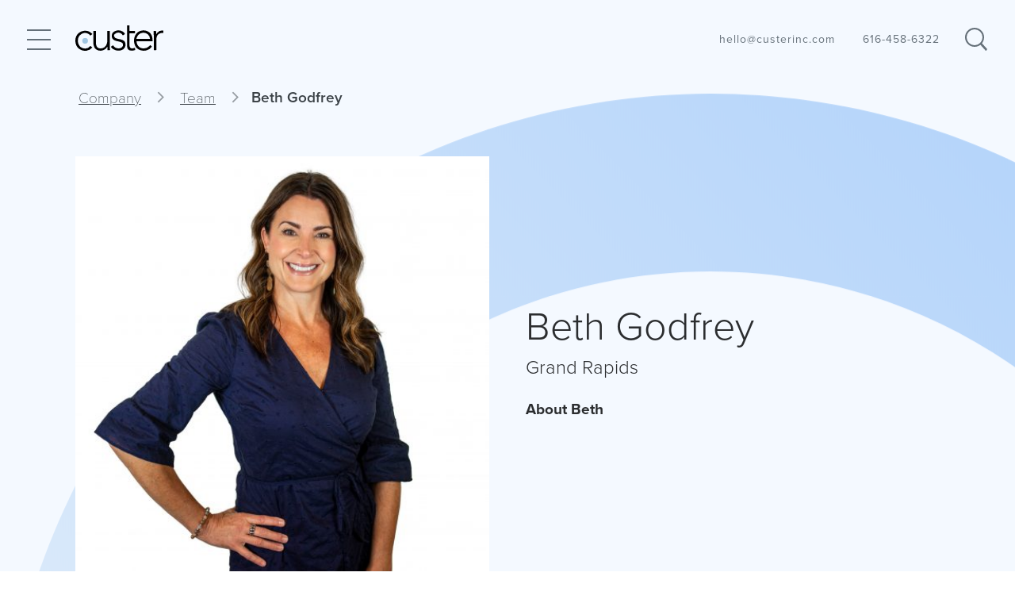

--- FILE ---
content_type: text/html; charset=utf-8
request_url: https://custerinc.com/people/beth-godfrey
body_size: 11815
content:
<!DOCTYPE html><html><head><link rel="apple-touch-icon" sizes="180x180" href="/static/favicon/apple-touch-icon.png"/><link rel="icon" type="image/png" sizes="32x32" href="/static/favicon/favicon-32x32.png"/><link rel="icon" type="image/png" sizes="16x16" href="/static/favicon/favicon-16x16.png"/><link rel="manifest" href="/static/favicon/site.webmanifest"/><meta name="msapplication-TileColor" content="#da532c"/><meta name="theme-color" content="#ffffff"/><meta name="theme-color" content="#ffffff"/><meta charSet="UTF-8"/><title>Custer | Exceptional Workspace Design</title><meta name="description" content="Custer designs and builds commercial and corporate workspaces that connect people and empower them to do their best work."/><meta name="keywords" content=""/><meta name="viewport" content="width=device-width, initial-scale=1"/><link rel="icon" href="/static/favicon.png"/><link rel="stylesheet" href="https://use.typekit.net/vmh4pdn.css"/><meta property="og:url" content="https://custerinc.com/people/beth-godfrey"/><meta property="og:title" content="Custer | Exceptional Corporate &amp; Commercial Workspace Design"/><meta property="og:description" content="Custer designs and builds commercial and corporate workspaces that connect people and empower them to do their best work."/><meta name="twitter:site" content="https://custerinc.com/people/beth-godfrey"/><meta name="twitter:card" content="summary_large_image"/><meta name="twitter:image" content="https://wp.custerinc.com/wp-content/uploads/2019/10/Beth-Godfrey-2025-Headshot-500x500.jpg"/><meta property="og:image" content="https://wp.custerinc.com/wp-content/uploads/2019/10/Beth-Godfrey-2025-Headshot-500x500.jpg"/><meta property="og:image:width" content="1200"/><meta property="og:image:height" content="630"/><meta name="google-site-verification" content="iSeE0_LrIZokefofJdOjAZNidyKw3IO0KtlPVoMEoVc"/><script>
                (function(w,d,s,l,i){w[l]=w[l]||[];w[l].push({'gtm.start':
                new Date().getTime(),event:'gtm.js'});var f=d.getElementsByTagName(s)[0],
                j=d.createElement(s),dl=l!='dataLayer'?'&l='+l:'';j.async=true;j.src=
                'https://www.googletagmanager.com/gtm.js?id='+i+dl;f.parentNode.insertBefore(j,f);
                })(window,document,'script','dataLayer','GTM-N97S798');
              </script><script>
              (function(e,t,o,n,p,r,i){e.visitorGlobalObjectAlias=n;e[e.visitorGlobalObjectAlias]=e[e.visitorGlobalObjectAlias]||function(){(e[e.visitorGlobalObjectAlias].q=e[e.visitorGlobalObjectAlias].q||[]).push(arguments)};e[e.visitorGlobalObjectAlias].l=(new Date).getTime();r=t.createElement("script");r.src=o;r.async=true;i=t.getElementsByTagName("script")[0];i.parentNode.insertBefore(r,i)})(window,document,"https://diffuser-cdn.app-us1.com/diffuser/diffuser.js","vgo");
              vgo('setAccount', 651104075);
              vgo('setTrackByDefault', true);
              vgo('process');
            </script><meta name="next-head-count" content="19"/><link rel="preload" href="/_next/static/iKLMR-kmHkEZf9qSDo7Qz/pages/people.js" as="script"/><link rel="preload" href="/_next/static/iKLMR-kmHkEZf9qSDo7Qz/pages/_app.js" as="script"/><link rel="preload" href="/_next/static/runtime/webpack-4b444dab214c6491079c.js" as="script"/><link rel="preload" href="/_next/static/chunks/commons.15e83b806391f1384c95.js" as="script"/><link rel="preload" href="/_next/static/chunks/styles.a21764976aa745c6a3a8.js" as="script"/><link rel="preload" href="/_next/static/runtime/main-f7053d8d8f8c45cd7ec6.js" as="script"/><link rel="stylesheet" href="/_next/static/css/commons.0cfbcaad.chunk.css"/><link rel="stylesheet" href="/_next/static/css/styles.b3f88a3b.chunk.css"/></head><body style="background-color:#F4F9FF"><div id="__next"><noscript><iframe src="https://www.googletagmanager.com/ns.html?id=GTM-N97S798" height="0" width="0" style="display:none;visibility:hidden;"></iframe></noscript><style> .custer__modal-container { top: 0; right: 0; bottom: 0; left: 0; position: fixed; pointer-events: none; visibility: hidden; z-index: -1; } .custer__modal-container--will-open, .custer__modal-container--is-open, .custer__modal-container--will-close { pointer-events: all; visibility: visible; z-index: 30; } .custer__modal-item { position: absolute; width: 100%; height: 100%; left: 0; top: 0; visibility: hidden; } .custer__modal-item--will-open, .custer__modal-item--is-open, .custer__modal-item--will-close { visibility: visible; }</style><div class="background-color"></div><style> .custer__grid { display: grid; row-gap: 40px; } .custer__grid--hcount-1 { grid-template-columns: repeat(1, 1fr); column-gap: calc(100% * ( 1 / (1 * 2))); } .custer__grid--hcount-2 { grid-template-columns: repeat(2, 1fr); column-gap: calc(100% * ( 1 / (2 * 2))); } .custer__grid--hcount-3 { grid-template-columns: repeat(3, 1fr); column-gap: calc(100% * ( 1 / (3 * 2))); } .custer__grid--hcount-4 { grid-template-columns: repeat(4, 1fr); column-gap: calc(100% * ( 1 / (4 * 2))); } .custer__grid--hcount-5 { grid-template-columns: repeat(5, 1fr); column-gap: calc(100% * ( 1 / (5 * 2))); } .custer__grid--hcount-6 { grid-template-columns: repeat(6, 1fr); column-gap: calc(100% * ( 1 / (6 * 2))); } .custer__grid--hcount-7 { grid-template-columns: repeat(7, 1fr); column-gap: calc(100% * ( 1 / (7 * 2))); } .custer__grid--hcount-8 { grid-template-columns: repeat(8, 1fr); column-gap: calc(100% * ( 1 / (8 * 2))); } .custer__grid--hcount-9 { grid-template-columns: repeat(9, 1fr); column-gap: calc(100% * ( 1 / (9 * 2))); } .custer__grid--hcount-10 { grid-template-columns: repeat(10, 1fr); column-gap: calc(100% * ( 1 / (10 * 2))); } .custer__grid--hcount-11 { grid-template-columns: repeat(11, 1fr); column-gap: calc(100% * ( 1 / (11 * 2))); } .custer__grid--hcount-12 { grid-template-columns: repeat(12, 1fr); column-gap: calc(100% * ( 1 / (12 * 2))); } .custer__grid--hcount-13 { grid-template-columns: repeat(13, 1fr); column-gap: calc(100% * ( 1 / (13 * 2))); } .custer__grid--hcount-14 { grid-template-columns: repeat(14, 1fr); column-gap: calc(100% * ( 1 / (14 * 2))); } @media (max-width: 1440px) { .custer__grid--hcount-xl-1 { grid-template-columns: repeat(1, 1fr); column-gap: calc(100% * ( 1 / (1 * 2))); } .custer__grid--hcount-xl-2 { grid-template-columns: repeat(2, 1fr); column-gap: calc(100% * ( 1 / (2 * 2))); } .custer__grid--hcount-xl-3 { grid-template-columns: repeat(3, 1fr); column-gap: calc(100% * ( 1 / (3 * 2))); } .custer__grid--hcount-xl-4 { grid-template-columns: repeat(4, 1fr); column-gap: calc(100% * ( 1 / (4 * 2))); } .custer__grid--hcount-xl-5 { grid-template-columns: repeat(5, 1fr); column-gap: calc(100% * ( 1 / (5 * 2))); } .custer__grid--hcount-xl-6 { grid-template-columns: repeat(6, 1fr); column-gap: calc(100% * ( 1 / (6 * 2))); } .custer__grid--hcount-xl-7 { grid-template-columns: repeat(7, 1fr); column-gap: calc(100% * ( 1 / (7 * 2))); } .custer__grid--hcount-xl-8 { grid-template-columns: repeat(8, 1fr); column-gap: calc(100% * ( 1 / (8 * 2))); } .custer__grid--hcount-xl-9 { grid-template-columns: repeat(9, 1fr); column-gap: calc(100% * ( 1 / (9 * 2))); } .custer__grid--hcount-xl-10 { grid-template-columns: repeat(10, 1fr); column-gap: calc(100% * ( 1 / (10 * 2))); } .custer__grid--hcount-xl-11 { grid-template-columns: repeat(11, 1fr); column-gap: calc(100% * ( 1 / (11 * 2))); } .custer__grid--hcount-xl-12 { grid-template-columns: repeat(12, 1fr); column-gap: calc(100% * ( 1 / (12 * 2))); } .custer__grid--hcount-xl-13 { grid-template-columns: repeat(13, 1fr); column-gap: calc(100% * ( 1 / (13 * 2))); } .custer__grid--hcount-xl-14 { grid-template-columns: repeat(14, 1fr); column-gap: calc(100% * ( 1 / (14 * 2))); } } @media (max-width: 1024px) { .custer__grid--hcount-l-1 { grid-template-columns: repeat(1, 1fr); column-gap: calc(100% * ( 1 / (1 * 2))); } .custer__grid--hcount-l-2 { grid-template-columns: repeat(2, 1fr); column-gap: calc(100% * ( 1 / (2 * 2))); } .custer__grid--hcount-l-3 { grid-template-columns: repeat(3, 1fr); column-gap: calc(100% * ( 1 / (3 * 2))); } .custer__grid--hcount-l-4 { grid-template-columns: repeat(4, 1fr); column-gap: calc(100% * ( 1 / (4 * 2))); } .custer__grid--hcount-l-5 { grid-template-columns: repeat(5, 1fr); column-gap: calc(100% * ( 1 / (5 * 2))); } .custer__grid--hcount-l-6 { grid-template-columns: repeat(6, 1fr); column-gap: calc(100% * ( 1 / (6 * 2))); } .custer__grid--hcount-l-7 { grid-template-columns: repeat(7, 1fr); column-gap: calc(100% * ( 1 / (7 * 2))); } .custer__grid--hcount-l-8 { grid-template-columns: repeat(8, 1fr); column-gap: calc(100% * ( 1 / (8 * 2))); } .custer__grid--hcount-l-9 { grid-template-columns: repeat(9, 1fr); column-gap: calc(100% * ( 1 / (9 * 2))); } .custer__grid--hcount-l-10 { grid-template-columns: repeat(10, 1fr); column-gap: calc(100% * ( 1 / (10 * 2))); } .custer__grid--hcount-l-11 { grid-template-columns: repeat(11, 1fr); column-gap: calc(100% * ( 1 / (11 * 2))); } .custer__grid--hcount-l-12 { grid-template-columns: repeat(12, 1fr); column-gap: calc(100% * ( 1 / (12 * 2))); } .custer__grid--hcount-l-13 { grid-template-columns: repeat(13, 1fr); column-gap: calc(100% * ( 1 / (13 * 2))); } .custer__grid--hcount-l-14 { grid-template-columns: repeat(14, 1fr); column-gap: calc(100% * ( 1 / (14 * 2))); } } @media (max-width: 850px) { .custer__grid--hcount-m-1 { grid-template-columns: repeat(1, 1fr); column-gap: calc(100% * ( 1 / (1 * 2))); } .custer__grid--hcount-m-2 { grid-template-columns: repeat(2, 1fr); column-gap: calc(100% * ( 1 / (2 * 2))); } .custer__grid--hcount-m-3 { grid-template-columns: repeat(3, 1fr); column-gap: calc(100% * ( 1 / (3 * 2))); } .custer__grid--hcount-m-4 { grid-template-columns: repeat(4, 1fr); column-gap: calc(100% * ( 1 / (4 * 2))); } .custer__grid--hcount-m-5 { grid-template-columns: repeat(5, 1fr); column-gap: calc(100% * ( 1 / (5 * 2))); } .custer__grid--hcount-m-6 { grid-template-columns: repeat(6, 1fr); column-gap: calc(100% * ( 1 / (6 * 2))); } .custer__grid--hcount-m-7 { grid-template-columns: repeat(7, 1fr); column-gap: calc(100% * ( 1 / (7 * 2))); } .custer__grid--hcount-m-8 { grid-template-columns: repeat(8, 1fr); column-gap: calc(100% * ( 1 / (8 * 2))); } .custer__grid--hcount-m-9 { grid-template-columns: repeat(9, 1fr); column-gap: calc(100% * ( 1 / (9 * 2))); } .custer__grid--hcount-m-10 { grid-template-columns: repeat(10, 1fr); column-gap: calc(100% * ( 1 / (10 * 2))); } .custer__grid--hcount-m-11 { grid-template-columns: repeat(11, 1fr); column-gap: calc(100% * ( 1 / (11 * 2))); } .custer__grid--hcount-m-12 { grid-template-columns: repeat(12, 1fr); column-gap: calc(100% * ( 1 / (12 * 2))); } .custer__grid--hcount-m-13 { grid-template-columns: repeat(13, 1fr); column-gap: calc(100% * ( 1 / (13 * 2))); } .custer__grid--hcount-m-14 { grid-template-columns: repeat(14, 1fr); column-gap: calc(100% * ( 1 / (14 * 2))); } } @media (max-width: 600px) { .custer__grid--hcount-s-1 { grid-template-columns: repeat(1, 1fr); column-gap: calc(100% * ( 1 / (1 * 2))); } .custer__grid--hcount-s-2 { grid-template-columns: repeat(2, 1fr); column-gap: calc(100% * ( 1 / (2 * 2))); } .custer__grid--hcount-s-3 { grid-template-columns: repeat(3, 1fr); column-gap: calc(100% * ( 1 / (3 * 2))); } .custer__grid--hcount-s-4 { grid-template-columns: repeat(4, 1fr); column-gap: calc(100% * ( 1 / (4 * 2))); } .custer__grid--hcount-s-5 { grid-template-columns: repeat(5, 1fr); column-gap: calc(100% * ( 1 / (5 * 2))); } .custer__grid--hcount-s-6 { grid-template-columns: repeat(6, 1fr); column-gap: calc(100% * ( 1 / (6 * 2))); } .custer__grid--hcount-s-7 { grid-template-columns: repeat(7, 1fr); column-gap: calc(100% * ( 1 / (7 * 2))); } .custer__grid--hcount-s-8 { grid-template-columns: repeat(8, 1fr); column-gap: calc(100% * ( 1 / (8 * 2))); } .custer__grid--hcount-s-9 { grid-template-columns: repeat(9, 1fr); column-gap: calc(100% * ( 1 / (9 * 2))); } .custer__grid--hcount-s-10 { grid-template-columns: repeat(10, 1fr); column-gap: calc(100% * ( 1 / (10 * 2))); } .custer__grid--hcount-s-11 { grid-template-columns: repeat(11, 1fr); column-gap: calc(100% * ( 1 / (11 * 2))); } .custer__grid--hcount-s-12 { grid-template-columns: repeat(12, 1fr); column-gap: calc(100% * ( 1 / (12 * 2))); } .custer__grid--hcount-s-13 { grid-template-columns: repeat(13, 1fr); column-gap: calc(100% * ( 1 / (13 * 2))); } .custer__grid--hcount-s-14 { grid-template-columns: repeat(14, 1fr); column-gap: calc(100% * ( 1 / (14 * 2))); } } @media (max-width: 480px) { .custer__grid--hcount-xs-1 { grid-template-columns: repeat(1, 1fr); column-gap: calc(100% * ( 1 / (1 * 2))); } .custer__grid--hcount-xs-2 { grid-template-columns: repeat(2, 1fr); column-gap: calc(100% * ( 1 / (2 * 2))); } .custer__grid--hcount-xs-3 { grid-template-columns: repeat(3, 1fr); column-gap: calc(100% * ( 1 / (3 * 2))); } .custer__grid--hcount-xs-4 { grid-template-columns: repeat(4, 1fr); column-gap: calc(100% * ( 1 / (4 * 2))); } .custer__grid--hcount-xs-5 { grid-template-columns: repeat(5, 1fr); column-gap: calc(100% * ( 1 / (5 * 2))); } .custer__grid--hcount-xs-6 { grid-template-columns: repeat(6, 1fr); column-gap: calc(100% * ( 1 / (6 * 2))); } .custer__grid--hcount-xs-7 { grid-template-columns: repeat(7, 1fr); column-gap: calc(100% * ( 1 / (7 * 2))); } .custer__grid--hcount-xs-8 { grid-template-columns: repeat(8, 1fr); column-gap: calc(100% * ( 1 / (8 * 2))); } .custer__grid--hcount-xs-9 { grid-template-columns: repeat(9, 1fr); column-gap: calc(100% * ( 1 / (9 * 2))); } .custer__grid--hcount-xs-10 { grid-template-columns: repeat(10, 1fr); column-gap: calc(100% * ( 1 / (10 * 2))); } .custer__grid--hcount-xs-11 { grid-template-columns: repeat(11, 1fr); column-gap: calc(100% * ( 1 / (11 * 2))); } .custer__grid--hcount-xs-12 { grid-template-columns: repeat(12, 1fr); column-gap: calc(100% * ( 1 / (12 * 2))); } .custer__grid--hcount-xs-13 { grid-template-columns: repeat(13, 1fr); column-gap: calc(100% * ( 1 / (13 * 2))); } .custer__grid--hcount-xs-14 { grid-template-columns: repeat(14, 1fr); column-gap: calc(100% * ( 1 / (14 * 2))); } } .custer__cell--hspan-1:not(.custer__cell--hstart) { grid-column-start: span 1; } .custer__cell--hstart-1 { grid-column-start: 1; } .custer__cell--hstart.custer__cell--hspan-1 { grid-column-end: span 1; } .custer__cell--hspan-2:not(.custer__cell--hstart) { grid-column-start: span 2; } .custer__cell--hstart-2 { grid-column-start: 2; } .custer__cell--hstart.custer__cell--hspan-2 { grid-column-end: span 2; } .custer__cell--hspan-3:not(.custer__cell--hstart) { grid-column-start: span 3; } .custer__cell--hstart-3 { grid-column-start: 3; } .custer__cell--hstart.custer__cell--hspan-3 { grid-column-end: span 3; } .custer__cell--hspan-4:not(.custer__cell--hstart) { grid-column-start: span 4; } .custer__cell--hstart-4 { grid-column-start: 4; } .custer__cell--hstart.custer__cell--hspan-4 { grid-column-end: span 4; } .custer__cell--hspan-5:not(.custer__cell--hstart) { grid-column-start: span 5; } .custer__cell--hstart-5 { grid-column-start: 5; } .custer__cell--hstart.custer__cell--hspan-5 { grid-column-end: span 5; } .custer__cell--hspan-6:not(.custer__cell--hstart) { grid-column-start: span 6; } .custer__cell--hstart-6 { grid-column-start: 6; } .custer__cell--hstart.custer__cell--hspan-6 { grid-column-end: span 6; } .custer__cell--hspan-7:not(.custer__cell--hstart) { grid-column-start: span 7; } .custer__cell--hstart-7 { grid-column-start: 7; } .custer__cell--hstart.custer__cell--hspan-7 { grid-column-end: span 7; } .custer__cell--hspan-8:not(.custer__cell--hstart) { grid-column-start: span 8; } .custer__cell--hstart-8 { grid-column-start: 8; } .custer__cell--hstart.custer__cell--hspan-8 { grid-column-end: span 8; } .custer__cell--hspan-9:not(.custer__cell--hstart) { grid-column-start: span 9; } .custer__cell--hstart-9 { grid-column-start: 9; } .custer__cell--hstart.custer__cell--hspan-9 { grid-column-end: span 9; } .custer__cell--hspan-10:not(.custer__cell--hstart) { grid-column-start: span 10; } .custer__cell--hstart-10 { grid-column-start: 10; } .custer__cell--hstart.custer__cell--hspan-10 { grid-column-end: span 10; } .custer__cell--hspan-11:not(.custer__cell--hstart) { grid-column-start: span 11; } .custer__cell--hstart-11 { grid-column-start: 11; } .custer__cell--hstart.custer__cell--hspan-11 { grid-column-end: span 11; } .custer__cell--hspan-12:not(.custer__cell--hstart) { grid-column-start: span 12; } .custer__cell--hstart-12 { grid-column-start: 12; } .custer__cell--hstart.custer__cell--hspan-12 { grid-column-end: span 12; } .custer__cell--hspan-13:not(.custer__cell--hstart) { grid-column-start: span 13; } .custer__cell--hstart-13 { grid-column-start: 13; } .custer__cell--hstart.custer__cell--hspan-13 { grid-column-end: span 13; } .custer__cell--hspan-14:not(.custer__cell--hstart) { grid-column-start: span 14; } .custer__cell--hstart-14 { grid-column-start: 14; } .custer__cell--hstart.custer__cell--hspan-14 { grid-column-end: span 14; } @media (max-width: 1440px) { .custer__cell--hspan-xl-1:not(.custer__cell--hstart) { grid-column-start: span 1; } .custer__cell--hstart-xl-1 { grid-column-start: 1; } .custer__cell--hstart.custer__cell--hspan-xl-1 { grid-column-end: span 1; } .custer__cell--hspan-xl-2:not(.custer__cell--hstart) { grid-column-start: span 2; } .custer__cell--hstart-xl-2 { grid-column-start: 2; } .custer__cell--hstart.custer__cell--hspan-xl-2 { grid-column-end: span 2; } .custer__cell--hspan-xl-3:not(.custer__cell--hstart) { grid-column-start: span 3; } .custer__cell--hstart-xl-3 { grid-column-start: 3; } .custer__cell--hstart.custer__cell--hspan-xl-3 { grid-column-end: span 3; } .custer__cell--hspan-xl-4:not(.custer__cell--hstart) { grid-column-start: span 4; } .custer__cell--hstart-xl-4 { grid-column-start: 4; } .custer__cell--hstart.custer__cell--hspan-xl-4 { grid-column-end: span 4; } .custer__cell--hspan-xl-5:not(.custer__cell--hstart) { grid-column-start: span 5; } .custer__cell--hstart-xl-5 { grid-column-start: 5; } .custer__cell--hstart.custer__cell--hspan-xl-5 { grid-column-end: span 5; } .custer__cell--hspan-xl-6:not(.custer__cell--hstart) { grid-column-start: span 6; } .custer__cell--hstart-xl-6 { grid-column-start: 6; } .custer__cell--hstart.custer__cell--hspan-xl-6 { grid-column-end: span 6; } .custer__cell--hspan-xl-7:not(.custer__cell--hstart) { grid-column-start: span 7; } .custer__cell--hstart-xl-7 { grid-column-start: 7; } .custer__cell--hstart.custer__cell--hspan-xl-7 { grid-column-end: span 7; } .custer__cell--hspan-xl-8:not(.custer__cell--hstart) { grid-column-start: span 8; } .custer__cell--hstart-xl-8 { grid-column-start: 8; } .custer__cell--hstart.custer__cell--hspan-xl-8 { grid-column-end: span 8; } .custer__cell--hspan-xl-9:not(.custer__cell--hstart) { grid-column-start: span 9; } .custer__cell--hstart-xl-9 { grid-column-start: 9; } .custer__cell--hstart.custer__cell--hspan-xl-9 { grid-column-end: span 9; } .custer__cell--hspan-xl-10:not(.custer__cell--hstart) { grid-column-start: span 10; } .custer__cell--hstart-xl-10 { grid-column-start: 10; } .custer__cell--hstart.custer__cell--hspan-xl-10 { grid-column-end: span 10; } .custer__cell--hspan-xl-11:not(.custer__cell--hstart) { grid-column-start: span 11; } .custer__cell--hstart-xl-11 { grid-column-start: 11; } .custer__cell--hstart.custer__cell--hspan-xl-11 { grid-column-end: span 11; } .custer__cell--hspan-xl-12:not(.custer__cell--hstart) { grid-column-start: span 12; } .custer__cell--hstart-xl-12 { grid-column-start: 12; } .custer__cell--hstart.custer__cell--hspan-xl-12 { grid-column-end: span 12; } .custer__cell--hspan-xl-13:not(.custer__cell--hstart) { grid-column-start: span 13; } .custer__cell--hstart-xl-13 { grid-column-start: 13; } .custer__cell--hstart.custer__cell--hspan-xl-13 { grid-column-end: span 13; } .custer__cell--hspan-xl-14:not(.custer__cell--hstart) { grid-column-start: span 14; } .custer__cell--hstart-xl-14 { grid-column-start: 14; } .custer__cell--hstart.custer__cell--hspan-xl-14 { grid-column-end: span 14; }} @media (max-width: 1024px) { .custer__cell--hspan-l-1:not(.custer__cell--hstart) { grid-column-start: span 1; } .custer__cell--hstart-l-1 { grid-column-start: 1; } .custer__cell--hstart.custer__cell--hspan-l-1 { grid-column-end: span 1; } .custer__cell--hspan-l-2:not(.custer__cell--hstart) { grid-column-start: span 2; } .custer__cell--hstart-l-2 { grid-column-start: 2; } .custer__cell--hstart.custer__cell--hspan-l-2 { grid-column-end: span 2; } .custer__cell--hspan-l-3:not(.custer__cell--hstart) { grid-column-start: span 3; } .custer__cell--hstart-l-3 { grid-column-start: 3; } .custer__cell--hstart.custer__cell--hspan-l-3 { grid-column-end: span 3; } .custer__cell--hspan-l-4:not(.custer__cell--hstart) { grid-column-start: span 4; } .custer__cell--hstart-l-4 { grid-column-start: 4; } .custer__cell--hstart.custer__cell--hspan-l-4 { grid-column-end: span 4; } .custer__cell--hspan-l-5:not(.custer__cell--hstart) { grid-column-start: span 5; } .custer__cell--hstart-l-5 { grid-column-start: 5; } .custer__cell--hstart.custer__cell--hspan-l-5 { grid-column-end: span 5; } .custer__cell--hspan-l-6:not(.custer__cell--hstart) { grid-column-start: span 6; } .custer__cell--hstart-l-6 { grid-column-start: 6; } .custer__cell--hstart.custer__cell--hspan-l-6 { grid-column-end: span 6; } .custer__cell--hspan-l-7:not(.custer__cell--hstart) { grid-column-start: span 7; } .custer__cell--hstart-l-7 { grid-column-start: 7; } .custer__cell--hstart.custer__cell--hspan-l-7 { grid-column-end: span 7; } .custer__cell--hspan-l-8:not(.custer__cell--hstart) { grid-column-start: span 8; } .custer__cell--hstart-l-8 { grid-column-start: 8; } .custer__cell--hstart.custer__cell--hspan-l-8 { grid-column-end: span 8; } .custer__cell--hspan-l-9:not(.custer__cell--hstart) { grid-column-start: span 9; } .custer__cell--hstart-l-9 { grid-column-start: 9; } .custer__cell--hstart.custer__cell--hspan-l-9 { grid-column-end: span 9; } .custer__cell--hspan-l-10:not(.custer__cell--hstart) { grid-column-start: span 10; } .custer__cell--hstart-l-10 { grid-column-start: 10; } .custer__cell--hstart.custer__cell--hspan-l-10 { grid-column-end: span 10; } .custer__cell--hspan-l-11:not(.custer__cell--hstart) { grid-column-start: span 11; } .custer__cell--hstart-l-11 { grid-column-start: 11; } .custer__cell--hstart.custer__cell--hspan-l-11 { grid-column-end: span 11; } .custer__cell--hspan-l-12:not(.custer__cell--hstart) { grid-column-start: span 12; } .custer__cell--hstart-l-12 { grid-column-start: 12; } .custer__cell--hstart.custer__cell--hspan-l-12 { grid-column-end: span 12; } .custer__cell--hspan-l-13:not(.custer__cell--hstart) { grid-column-start: span 13; } .custer__cell--hstart-l-13 { grid-column-start: 13; } .custer__cell--hstart.custer__cell--hspan-l-13 { grid-column-end: span 13; } .custer__cell--hspan-l-14:not(.custer__cell--hstart) { grid-column-start: span 14; } .custer__cell--hstart-l-14 { grid-column-start: 14; } .custer__cell--hstart.custer__cell--hspan-l-14 { grid-column-end: span 14; }} @media (max-width: 850px) { .custer__cell--hspan-m-1:not(.custer__cell--hstart) { grid-column-start: span 1; } .custer__cell--hstart-m-1 { grid-column-start: 1; } .custer__cell--hstart.custer__cell--hspan-m-1 { grid-column-end: span 1; } .custer__cell--hspan-m-2:not(.custer__cell--hstart) { grid-column-start: span 2; } .custer__cell--hstart-m-2 { grid-column-start: 2; } .custer__cell--hstart.custer__cell--hspan-m-2 { grid-column-end: span 2; } .custer__cell--hspan-m-3:not(.custer__cell--hstart) { grid-column-start: span 3; } .custer__cell--hstart-m-3 { grid-column-start: 3; } .custer__cell--hstart.custer__cell--hspan-m-3 { grid-column-end: span 3; } .custer__cell--hspan-m-4:not(.custer__cell--hstart) { grid-column-start: span 4; } .custer__cell--hstart-m-4 { grid-column-start: 4; } .custer__cell--hstart.custer__cell--hspan-m-4 { grid-column-end: span 4; } .custer__cell--hspan-m-5:not(.custer__cell--hstart) { grid-column-start: span 5; } .custer__cell--hstart-m-5 { grid-column-start: 5; } .custer__cell--hstart.custer__cell--hspan-m-5 { grid-column-end: span 5; } .custer__cell--hspan-m-6:not(.custer__cell--hstart) { grid-column-start: span 6; } .custer__cell--hstart-m-6 { grid-column-start: 6; } .custer__cell--hstart.custer__cell--hspan-m-6 { grid-column-end: span 6; } .custer__cell--hspan-m-7:not(.custer__cell--hstart) { grid-column-start: span 7; } .custer__cell--hstart-m-7 { grid-column-start: 7; } .custer__cell--hstart.custer__cell--hspan-m-7 { grid-column-end: span 7; } .custer__cell--hspan-m-8:not(.custer__cell--hstart) { grid-column-start: span 8; } .custer__cell--hstart-m-8 { grid-column-start: 8; } .custer__cell--hstart.custer__cell--hspan-m-8 { grid-column-end: span 8; } .custer__cell--hspan-m-9:not(.custer__cell--hstart) { grid-column-start: span 9; } .custer__cell--hstart-m-9 { grid-column-start: 9; } .custer__cell--hstart.custer__cell--hspan-m-9 { grid-column-end: span 9; } .custer__cell--hspan-m-10:not(.custer__cell--hstart) { grid-column-start: span 10; } .custer__cell--hstart-m-10 { grid-column-start: 10; } .custer__cell--hstart.custer__cell--hspan-m-10 { grid-column-end: span 10; } .custer__cell--hspan-m-11:not(.custer__cell--hstart) { grid-column-start: span 11; } .custer__cell--hstart-m-11 { grid-column-start: 11; } .custer__cell--hstart.custer__cell--hspan-m-11 { grid-column-end: span 11; } .custer__cell--hspan-m-12:not(.custer__cell--hstart) { grid-column-start: span 12; } .custer__cell--hstart-m-12 { grid-column-start: 12; } .custer__cell--hstart.custer__cell--hspan-m-12 { grid-column-end: span 12; } .custer__cell--hspan-m-13:not(.custer__cell--hstart) { grid-column-start: span 13; } .custer__cell--hstart-m-13 { grid-column-start: 13; } .custer__cell--hstart.custer__cell--hspan-m-13 { grid-column-end: span 13; } .custer__cell--hspan-m-14:not(.custer__cell--hstart) { grid-column-start: span 14; } .custer__cell--hstart-m-14 { grid-column-start: 14; } .custer__cell--hstart.custer__cell--hspan-m-14 { grid-column-end: span 14; }} @media (max-width: 600px) { .custer__cell--hspan-s-1:not(.custer__cell--hstart) { grid-column-start: span 1; } .custer__cell--hstart-s-1 { grid-column-start: 1; } .custer__cell--hstart.custer__cell--hspan-s-1 { grid-column-end: span 1; } .custer__cell--hspan-s-2:not(.custer__cell--hstart) { grid-column-start: span 2; } .custer__cell--hstart-s-2 { grid-column-start: 2; } .custer__cell--hstart.custer__cell--hspan-s-2 { grid-column-end: span 2; } .custer__cell--hspan-s-3:not(.custer__cell--hstart) { grid-column-start: span 3; } .custer__cell--hstart-s-3 { grid-column-start: 3; } .custer__cell--hstart.custer__cell--hspan-s-3 { grid-column-end: span 3; } .custer__cell--hspan-s-4:not(.custer__cell--hstart) { grid-column-start: span 4; } .custer__cell--hstart-s-4 { grid-column-start: 4; } .custer__cell--hstart.custer__cell--hspan-s-4 { grid-column-end: span 4; } .custer__cell--hspan-s-5:not(.custer__cell--hstart) { grid-column-start: span 5; } .custer__cell--hstart-s-5 { grid-column-start: 5; } .custer__cell--hstart.custer__cell--hspan-s-5 { grid-column-end: span 5; } .custer__cell--hspan-s-6:not(.custer__cell--hstart) { grid-column-start: span 6; } .custer__cell--hstart-s-6 { grid-column-start: 6; } .custer__cell--hstart.custer__cell--hspan-s-6 { grid-column-end: span 6; } .custer__cell--hspan-s-7:not(.custer__cell--hstart) { grid-column-start: span 7; } .custer__cell--hstart-s-7 { grid-column-start: 7; } .custer__cell--hstart.custer__cell--hspan-s-7 { grid-column-end: span 7; } .custer__cell--hspan-s-8:not(.custer__cell--hstart) { grid-column-start: span 8; } .custer__cell--hstart-s-8 { grid-column-start: 8; } .custer__cell--hstart.custer__cell--hspan-s-8 { grid-column-end: span 8; } .custer__cell--hspan-s-9:not(.custer__cell--hstart) { grid-column-start: span 9; } .custer__cell--hstart-s-9 { grid-column-start: 9; } .custer__cell--hstart.custer__cell--hspan-s-9 { grid-column-end: span 9; } .custer__cell--hspan-s-10:not(.custer__cell--hstart) { grid-column-start: span 10; } .custer__cell--hstart-s-10 { grid-column-start: 10; } .custer__cell--hstart.custer__cell--hspan-s-10 { grid-column-end: span 10; } .custer__cell--hspan-s-11:not(.custer__cell--hstart) { grid-column-start: span 11; } .custer__cell--hstart-s-11 { grid-column-start: 11; } .custer__cell--hstart.custer__cell--hspan-s-11 { grid-column-end: span 11; } .custer__cell--hspan-s-12:not(.custer__cell--hstart) { grid-column-start: span 12; } .custer__cell--hstart-s-12 { grid-column-start: 12; } .custer__cell--hstart.custer__cell--hspan-s-12 { grid-column-end: span 12; } .custer__cell--hspan-s-13:not(.custer__cell--hstart) { grid-column-start: span 13; } .custer__cell--hstart-s-13 { grid-column-start: 13; } .custer__cell--hstart.custer__cell--hspan-s-13 { grid-column-end: span 13; } .custer__cell--hspan-s-14:not(.custer__cell--hstart) { grid-column-start: span 14; } .custer__cell--hstart-s-14 { grid-column-start: 14; } .custer__cell--hstart.custer__cell--hspan-s-14 { grid-column-end: span 14; }} @media (max-width: 480px) { .custer__cell--hspan-xs-1:not(.custer__cell--hstart) { grid-column-start: span 1; } .custer__cell--hstart-xs-1 { grid-column-start: 1; } .custer__cell--hstart.custer__cell--hspan-xs-1 { grid-column-end: span 1; } .custer__cell--hspan-xs-2:not(.custer__cell--hstart) { grid-column-start: span 2; } .custer__cell--hstart-xs-2 { grid-column-start: 2; } .custer__cell--hstart.custer__cell--hspan-xs-2 { grid-column-end: span 2; } .custer__cell--hspan-xs-3:not(.custer__cell--hstart) { grid-column-start: span 3; } .custer__cell--hstart-xs-3 { grid-column-start: 3; } .custer__cell--hstart.custer__cell--hspan-xs-3 { grid-column-end: span 3; } .custer__cell--hspan-xs-4:not(.custer__cell--hstart) { grid-column-start: span 4; } .custer__cell--hstart-xs-4 { grid-column-start: 4; } .custer__cell--hstart.custer__cell--hspan-xs-4 { grid-column-end: span 4; } .custer__cell--hspan-xs-5:not(.custer__cell--hstart) { grid-column-start: span 5; } .custer__cell--hstart-xs-5 { grid-column-start: 5; } .custer__cell--hstart.custer__cell--hspan-xs-5 { grid-column-end: span 5; } .custer__cell--hspan-xs-6:not(.custer__cell--hstart) { grid-column-start: span 6; } .custer__cell--hstart-xs-6 { grid-column-start: 6; } .custer__cell--hstart.custer__cell--hspan-xs-6 { grid-column-end: span 6; } .custer__cell--hspan-xs-7:not(.custer__cell--hstart) { grid-column-start: span 7; } .custer__cell--hstart-xs-7 { grid-column-start: 7; } .custer__cell--hstart.custer__cell--hspan-xs-7 { grid-column-end: span 7; } .custer__cell--hspan-xs-8:not(.custer__cell--hstart) { grid-column-start: span 8; } .custer__cell--hstart-xs-8 { grid-column-start: 8; } .custer__cell--hstart.custer__cell--hspan-xs-8 { grid-column-end: span 8; } .custer__cell--hspan-xs-9:not(.custer__cell--hstart) { grid-column-start: span 9; } .custer__cell--hstart-xs-9 { grid-column-start: 9; } .custer__cell--hstart.custer__cell--hspan-xs-9 { grid-column-end: span 9; } .custer__cell--hspan-xs-10:not(.custer__cell--hstart) { grid-column-start: span 10; } .custer__cell--hstart-xs-10 { grid-column-start: 10; } .custer__cell--hstart.custer__cell--hspan-xs-10 { grid-column-end: span 10; } .custer__cell--hspan-xs-11:not(.custer__cell--hstart) { grid-column-start: span 11; } .custer__cell--hstart-xs-11 { grid-column-start: 11; } .custer__cell--hstart.custer__cell--hspan-xs-11 { grid-column-end: span 11; } .custer__cell--hspan-xs-12:not(.custer__cell--hstart) { grid-column-start: span 12; } .custer__cell--hstart-xs-12 { grid-column-start: 12; } .custer__cell--hstart.custer__cell--hspan-xs-12 { grid-column-end: span 12; } .custer__cell--hspan-xs-13:not(.custer__cell--hstart) { grid-column-start: span 13; } .custer__cell--hstart-xs-13 { grid-column-start: 13; } .custer__cell--hstart.custer__cell--hspan-xs-13 { grid-column-end: span 13; } .custer__cell--hspan-xs-14:not(.custer__cell--hstart) { grid-column-start: span 14; } .custer__cell--hstart-xs-14 { grid-column-start: 14; } .custer__cell--hstart.custer__cell--hspan-xs-14 { grid-column-end: span 14; }} </style><div class="shifter"><div class="loading-indicator"></div><header class="header-main" style="background-color:"><div class="custer__grid custer__grid--hcount-14 header-main__wrap"><div class="custer__cell custer__cell--hspan-3 custer__cell--hspan-m-11 custer__cell--hstart custer__cell--hstart-2 header-main__logo"><button class="custer__modal-toggler custer__modal-toggler--slug-mega-menu" type="button" aria-label=""><svg class="hamburger" xmlns="http://www.w3.org/2000/svg" viewBox="0 0 30 24" width="30" height="30"><line class="stroke" x2="30"></line><line class="stroke" y1="12" x2="30" y2="12"></line><line class="stroke" y1="12" x2="30" y2="12"></line><line class="stroke" y1="24" x2="30" y2="24"></line></svg></button><a href="/"><svg xmlns="http://www.w3.org/2000/svg" width="111.63" height="32" viewBox="0 0 111.63 32" class="graphic logo"><path class="fill" d="M111.63,9.65a7.87,7.87,0,0,0-3.82.27A7,7,0,0,0,103,15.4a11.52,11.52,0,0,0-.28,2.55V29.86c0,.33,0,.66,0,1s-.1.36-.37.36q-1.2,0-2.4,0c-.31,0-.41-.1-.41-.42q0-6.42,0-12.86c0-3.44-.07-6.88-.28-10.31,0-.59,0-.64.64-.64h2.16c.25,0,.37,0,.38.33,0,1.11.08,2.22.13,3.32a.79.79,0,0,0,.1.46,15,15,0,0,1,1.21-1.71,8.18,8.18,0,0,1,6.75-3,4.63,4.63,0,0,1,1,.14Z"></path><path class="fill" d="M43.65,19.11v3.43c0,2.56.13,5.11.25,7.67a1.93,1.93,0,0,1,0,.24c0,.8,0,.76-.78.77-.64,0-1.28,0-1.92,0-.31,0-.47-.05-.48-.43,0-1-.07-2.05-.11-3.08,0-.11,0-.23,0-.34s0-.33-.12-.36-.16.18-.22.29a8.3,8.3,0,0,1-4.57,3.89,10.66,10.66,0,0,1-8.45-.36,7.27,7.27,0,0,1-3.83-5A14.41,14.41,0,0,1,22.88,22V8a4.7,4.7,0,0,1,0-.75c0-.2.12-.31.33-.31h2.54a.28.28,0,0,1,.32.31V21.59a10.77,10.77,0,0,0,.64,3.93,5,5,0,0,0,4.23,3.39,8.13,8.13,0,0,0,6.21-1.55,8.27,8.27,0,0,0,2.92-4.7,13.11,13.11,0,0,0,.42-3.36V7.91c0-.22,0-.43,0-.65a.26.26,0,0,1,.3-.29h2.61a.25.25,0,0,1,.28.27c0,.12,0,.23,0,.34V19.11Z"></path><path class="fill" d="M54.75,31.86a12.11,12.11,0,0,1-7.16-2.13,9.22,9.22,0,0,1-2.31-2.47c-.16-.25-.14-.41.12-.58.74-.48,1.46-1,2.18-1.49.24-.16.36-.13.51.12A7.57,7.57,0,0,0,54,28.93a6.44,6.44,0,0,0,5-1.32,3.83,3.83,0,0,0,1.36-4.1,3.47,3.47,0,0,0-1.92-2.12,14.93,14.93,0,0,0-3.51-1.11,29.05,29.05,0,0,1-5-1.38,6.25,6.25,0,0,1-2.81-2.11,6,6,0,0,1-.92-4.18c.29-2.95,2-4.67,4.72-5.63a10.77,10.77,0,0,1,9.35.87,7.13,7.13,0,0,1,2.62,2.8.29.29,0,0,1-.12.45c-.78.45-1.56.91-2.33,1.38-.26.15-.36,0-.48-.18A5.82,5.82,0,0,0,57.76,10a6.58,6.58,0,0,0-7.11.42A3.22,3.22,0,0,0,49.89,15a4.67,4.67,0,0,0,2.25,1.43,36.66,36.66,0,0,0,4.29,1,18.56,18.56,0,0,1,3.78,1.16,5.62,5.62,0,0,1,3.39,4.79A7.36,7.36,0,0,1,62.71,28a7.53,7.53,0,0,1-4.55,3.35A12.09,12.09,0,0,1,54.75,31.86Z"></path><path class="fill" d="M0,19.08A12.45,12.45,0,0,1,4.33,9.6,11.73,11.73,0,0,1,10,7a12,12,0,0,1,7.47.79,12.76,12.76,0,0,1,3.93,2.87c.17.19.18.3,0,.46-.67.5-1.34,1-2,1.51-.21.16-.36.11-.52-.07a8.74,8.74,0,0,0-2.63-2.06,8.61,8.61,0,0,0-9.27.91,9.14,9.14,0,0,0-3.73,7.16,10.44,10.44,0,0,0,1.1,5.68,8.81,8.81,0,0,0,6.93,4.82,8,8,0,0,0,7.45-2.81c.4-.44.4-.43.86-.05s1.1.92,1.67,1.37c.22.17.24.32.05.53a11,11,0,0,1-7.09,3.77,12.7,12.7,0,0,1-7.24-1.09,11.6,11.6,0,0,1-6.6-8.41A17.52,17.52,0,0,1,0,19.08Z"></path><path class="fill" d="M65.52,13.28V.55c0-.52,0-.55.57-.55h2.29c.28,0,.36.11.36.37l0,6.14c0,.4.05.47.47.47h6c.48,0,.51,0,.49.5a16,16,0,0,0,0,2c0,.31-.09.44-.43.44-2,0-4,0-6.07,0-.32,0-.44.11-.44.41s0,.62,0,.93V25.72a3.22,3.22,0,0,0,.86,2.35,3.58,3.58,0,0,0,3.11.89,9.64,9.64,0,0,0,2.58-.68c.36-.14.36-.14.39.26.06.68.11,1.35.2,2a.47.47,0,0,1-.39.61,11.45,11.45,0,0,1-4.75.64,5.29,5.29,0,0,1-5.08-4.72,10.35,10.35,0,0,1-.13-1.67c0-4.05,0-8.09,0-12.14Z"></path><path fill="#a2c7e2" d="M16,19.44a3.58,3.58,0,1,1-7.16,0,3.58,3.58,0,1,1,7.16,0Z"></path><path class="fill" d="M97.57,14.94a10.68,10.68,0,0,0-5.95-7.52,11.63,11.63,0,0,0-6.88-.94,11.22,11.22,0,0,0-9,6.55,14,14,0,0,0-.82,10,11.16,11.16,0,0,0,7.82,8.29,14.08,14.08,0,0,0,7.88.06A10.94,10.94,0,0,0,96.93,27c.2-.27.17-.43-.1-.64-.58-.46-1.15-.94-1.7-1.44-.26-.23-.38-.17-.54.09a5.12,5.12,0,0,1-1,1.24,9.9,9.9,0,0,1-8.8,2.58,8.27,8.27,0,0,1-6.16-4.65,11.14,11.14,0,0,1-1-3.71c-.07-.59-.08-.59.52-.59l3.22,0h16.3c.17,0,.27-.06.27-.26A20.55,20.55,0,0,0,97.57,14.94Zm-3.35,2.13H78c-.54,0-.57,0-.44-.55A10.15,10.15,0,0,1,79.86,12a8.83,8.83,0,0,1,12-.79,7.52,7.52,0,0,1,2.79,5.38C94.73,17,94.7,17.07,94.22,17.07Z"></path></svg></a></div><div class="custer__cell custer__cell--hspan-9 custer__cell--hspan-m-1 header-main__contact"><a href="mailto:hello@custerinc.com" target="_blank" rel="noopener noreferrer">hello@custerinc.com</a><a href="tel:6164586322" target="_blank" rel="noopener noreferrer">616-458-6322</a><button class="custer__modal-toggler custer__modal-toggler--slug-search" type="button" aria-label=""><svg class="search" xmlns="http://www.w3.org/2000/svg" viewBox="0 0 30 30" height="30" width="30"><path class="stroke" fill="none" d="M13,23 C19.0751322,23 24,18.0751322 24,12 C24,5.92486775 19.0751322,1 13,1 C6.92486775,1 2,5.92486775 2,12 C2,18.0751322 6.92486775,23 13,23 Z" stroke-width="2" fill-rule="nonzero"></path><polygon class="fill" fill-rule="nonzero" points="20 21.0645832 21.8604367 19 29.113246 27.0486628 27.2528093 29.113246"></polygon><line class="stroke" y1="15" x2="30" y2="15"></line><line class="stroke" y1="15" x2="30" y2="15"></line></svg></button></div></div></header><div id="page" class="page"><div class="page__content"><div class="background-circles" data-animate="1"></div><div class="page__content__wrap"><div class="background-circles" data-animate="1"><div class="background-circles__circle" style="top:0vh;left:0vw"><div class="custer__parallax" style="will-change:transform;transform:"><svg x="0px" y="0px" viewBox="0 0 200 200" width="200px" height="200px"><style type="text/css">
                    .gradient {
                      fill:url(#SVGID_1_);
                    }
                  </style><linearGradient id="SVGID_1_" gradientUnits="userSpaceOnUse" x1="29.2893" y1="170.7107" x2="170.7107" y2="29.2893" gradientTransform="rotate(0 50 50)"><stop offset="0" style="stop-color:#E7F1FA"></stop><stop offset="1" style="stop-color:#B4D4FA"></stop></linearGradient><path class="gradient" d="M200,100c0,55.2-44.8,100-100,100S0,155.2,0,100S44.8,0,100,0S200,44.8,200,100z M100,25c-41.4,0-75,33.6-75,75s33.6,75,75,75s75-33.6,75-75S141.4,25,100,25z"></path></svg></div></div></div><div class="people" data-animate="2"><div class="background-color-node"></div><div class="custer__grid custer__grid--hcount-14 person"><div class="custer__cell custer__cell--hspan-10 custer__cell--hspan-m-12 custer__cell--hstart custer__cell--hstart-2 person__breadcrumbs"><ul class="breadcrumbs"><li><span class="parents"><a href="/company">Company</a><svg class="icon icon-chevron" xmlns="http://www.w3.org/2000/svg" viewBox="0 0 24 24" width="24" height="24"><polyline class="stroke" fill="none" points="7,2 17,12 7,22 "></polyline></svg></span></li><li><span class="parents"><a href="/company/team">Team</a><svg class="icon icon-chevron" xmlns="http://www.w3.org/2000/svg" viewBox="0 0 24 24" width="24" height="24"><polyline class="stroke" fill="none" points="7,2 17,12 7,22 "></polyline></svg></span></li><li><span class="current">Beth Godfrey</span></li></ul></div><div class="custer__cell custer__cell--hspan-6 custer__cell--hspan-m-12 custer__cell--hstart custer__cell--hstart-2"><div class="person__imageWrap"><img class="person__featuredImage" src="https://wp.custerinc.com/wp-content/uploads/2019/10/Beth-Godfrey-2025-Headshot-500x500.jpg" alt="Beth"/><img class="person__hoverImage" src="https://wp.custerinc.com/wp-content/uploads/2022/05/Beth-Godfrey-2.jpg" alt="Beth"/></div></div><div class="custer__cell custer__cell--hspan-6 custer__cell--hspan-m-12 custer__cell--hstart custer__cell--hstart-8 custer__cell--hstart-m-2 person__content"><h1 class="person__name">Beth<!-- --> <!-- -->Godfrey</h1><h6>Grand Rapids</h6><strong class="person__about">About<!-- --> <!-- -->Beth</strong></div></div></div><div class="layout-context--full"><div class="full-layout"></div></div><footer class="footer"><div class="background-color-node"></div><div class="footer__wrap"><div class="custer__grid custer__grid--hcount-14 footer__first-cell"><div class="custer__cell custer__cell--hspan-12 custer__cell--hspan-l-12 custer__cell--hstart custer__cell--hstart-2 custer__cell--hstart-l-2" data-animate="3"><h5 class="footer__nav-label">Navigate</h5><div class="custer__grid custer__grid--hcount-12 custer__grid--hcount-l-12"><div class="custer__cell custer__cell--hspan-8 custer__cell--hspan-s-12"><ul class="footer__nav-col-1"><li><a class="hyperlink" target="" rel="" href="/services"><span class="hyperlink__wrap" role="button" tabindex="0">Services</span></a></li><li><a class="hyperlink" target="" rel="" href="/industries"><span class="hyperlink__wrap" role="button" tabindex="0">Industries</span></a></li><li><a class="hyperlink" target="" rel="" href="/projects"><span class="hyperlink__wrap" role="button" tabindex="0">Projects</span></a></li><li><a class="hyperlink" target="" rel="" href="/company/team/careers"><span class="hyperlink__wrap" role="button" tabindex="0">Careers</span></a></li><li><a class="hyperlink" target="" rel="" href="/blog"><span class="hyperlink__wrap" role="button" tabindex="0">Blog</span></a></li><li><a class="hyperlink" target="" rel="" href="/news-press"><span class="hyperlink__wrap" role="button" tabindex="0">News</span></a></li></ul></div><div class="custer__cell custer__cell--hspan-3 custer__cell--hspan-s-12"><ul class="footer__nav-col-2"><li><a class="hyperlink" target="" rel="" href="/contact"><span class="hyperlink__wrap" role="button" tabindex="0">Contact</span></a></li><li><a class="hyperlink" target="" rel="" href="/service-support"><span class="hyperlink__wrap" role="button" tabindex="0">Service + Support</span></a></li><li><a class="hyperlink" target="" rel="" href="/locations"><span class="hyperlink__wrap" role="button" tabindex="0">Locations</span></a></li><li><a class="hyperlink" target="" rel="" href="/a-d"><span class="hyperlink__wrap" role="button" tabindex="0">A+D Resources</span></a></li><li><a class="hyperlink" target="" rel="" href="/services/furniture"><span class="hyperlink__wrap" role="button" tabindex="0">Product Partners</span></a></li><li><a class="hyperlink" href="https://www.steelcase.com/research/" target=""><span class="hyperlink__wrap" role="button" tabindex="0">360 Magazine</span></a></li><li><a class="hyperlink" target="" rel="" href="https://custerinc.com/portfolio-advisory-board/"><span class="hyperlink__wrap" role="button" tabindex="0">Advisory Board</span></a></li><li><a class="hyperlink" target="" rel="" href="/sitemap/"><span class="hyperlink__wrap" role="button" tabindex="0">Sitemap</span></a></li><li><a class="hyperlink" href="" target=""><span class="hyperlink__wrap" role="button" tabindex="0"></span></a></li></ul></div></div></div><div class="custer__cell custer__cell--hspan-6 custer__cell--hspan-l-12 custer__cell--hstart custer__cell--hstart-l-2" data-animate="2"></div></div><div class="custer__grid custer__grid--hcount-14 footer__second-cell" data-animate="1"><div class="custer__cell custer__cell--hspan-6 custer__cell--hspan-l-12 custer__cell--hstart custer__cell--hstart-2 custer__cell--hstart-l-2"><div class="render-html-string"><h4>Partner Companies</h4>
</div><ul class="footer__partners"><li><a href="https://www.cserickson.com/" target="_blank" rel="noopener noreferrer"><span class="light-dark-image"><img class="light-dark-image--dark" src="https://wp.custerinc.com/wp-content/uploads/2019/10/cs-erickson-black.svg" alt="CS Erickson"/><img class="light-dark-image--light" src="https://wp.custerinc.com/wp-content/uploads/2019/10/cs-erickson-white.svg" alt="CS Erickson"/></span></a></li><li><a href="https://www.worklabinc.com/" target="_blank" rel="noopener noreferrer"><span class="light-dark-image"><img class="light-dark-image--dark" src="https://wp.custerinc.com/wp-content/uploads/2019/10/worklab-black.svg" alt="Worklab"/><img class="light-dark-image--light" src="https://wp.custerinc.com/wp-content/uploads/2019/10/worklab-white.svg" alt="Worklab"/></span></a></li></ul></div><div class="custer__cell custer__cell--hspan-6 custer__cell--hspan-l-12 custer__cell--hstart custer__cell--hstart-l-2 footer__social-steelcase"><div class="custer__cell footer__social-wrap"><a class="footer__steelcase" href="https://www.steelcase.com/about/steelcase/dealers/" rel="noopener noreferrer" target="_blank"><span class="light-dark-image"><img class="light-dark-image--dark" src="https://wp.custerinc.com/wp-content/uploads/2024/05/23-0223592.png" alt="Steelcase Logo"/><img class="light-dark-image--light" src="https://wp.custerinc.com/wp-content/uploads/2024/05/23-0223593.png" alt="Steelcase Logo"/></span></a><ul class="footer__social"><li><a class="social-media" href="https://www.linkedin.com/company/custer-inc" target="_blank" rel="noopener noreferrer"><svg class="graphic linkedin" xmlns="http://www.w3.org/2000/svg" viewBox="0 0 24 24" width="24" height="24"><path class="fill" d="M4.98 3.5c0 1.381-1.11 2.5-2.48 2.5s-2.48-1.119-2.48-2.5c0-1.38 1.11-2.5 2.48-2.5s2.48 1.12 2.48 2.5zm.02 4.5h-5v16h5v-16zm7.982 0h-4.968v16h4.969v-8.399c0-4.67 6.029-5.052 6.029 0v8.399h4.988v-10.131c0-7.88-8.922-7.593-11.018-3.714v-2.155z"></path></svg></a></li><li><a class="social-media" href="https://www.facebook.com/custerdesignbuildempower/" target="_blank" rel="noopener noreferrer"><svg class="graphic facebook" xmlns="http://www.w3.org/2000/svg" viewBox="0 0 24 24" width="24" height="24"><path class="fill" d="M9 8h-3v4h3v12h5v-12h3.642l.358-4h-4v-1.667c0-.955.192-1.333 1.115-1.333h2.885v-5h-3.808c-3.596 0-5.192 1.583-5.192 4.615v3.385z"></path></svg></a></li><li><a class="social-media" href="https://twitter.com/custerinc" target="_blank" rel="noopener noreferrer"><svg class="graphic twitter" xmlns="http://www.w3.org/2000/svg" viewBox="0 0 24 24" width="24" height="24"><path class="fill" d="M24 4.557c-.883.392-1.832.656-2.828.775 1.017-.609 1.798-1.574 2.165-2.724-.951.564-2.005.974-3.127 1.195-.897-.957-2.178-1.555-3.594-1.555-3.179 0-5.515 2.966-4.797 6.045-4.091-.205-7.719-2.165-10.148-5.144-1.29 2.213-.669 5.108 1.523 6.574-.806-.026-1.566-.247-2.229-.616-.054 2.281 1.581 4.415 3.949 4.89-.693.188-1.452.232-2.224.084.626 1.956 2.444 3.379 4.6 3.419-2.07 1.623-4.678 2.348-7.29 2.04 2.179 1.397 4.768 2.212 7.548 2.212 9.142 0 14.307-7.721 13.995-14.646.962-.695 1.797-1.562 2.457-2.549z"></path></svg></a></li><li><a class="social-media" href="https://www.instagram.com/custerinc/" target="_blank" rel="noopener noreferrer"><svg class="graphic instagram" xmlns="http://www.w3.org/2000/svg" viewBox="0 0 24 24" width="24" height="24"><path class="fill" d="M12 2.163c3.204 0 3.584.012 4.85.07 3.252.148 4.771 1.691 4.919 4.919.058 1.265.069 1.645.069 4.849 0 3.205-.012 3.584-.069 4.849-.149 3.225-1.664 4.771-4.919 4.919-1.266.058-1.644.07-4.85.07-3.204 0-3.584-.012-4.849-.07-3.26-.149-4.771-1.699-4.919-4.92-.058-1.265-.07-1.644-.07-4.849 0-3.204.013-3.583.07-4.849.149-3.227 1.664-4.771 4.919-4.919 1.266-.057 1.645-.069 4.849-.069zm0-2.163c-3.259 0-3.667.014-4.947.072-4.358.2-6.78 2.618-6.98 6.98-.059 1.281-.073 1.689-.073 4.948 0 3.259.014 3.668.072 4.948.2 4.358 2.618 6.78 6.98 6.98 1.281.058 1.689.072 4.948.072 3.259 0 3.668-.014 4.948-.072 4.354-.2 6.782-2.618 6.979-6.98.059-1.28.073-1.689.073-4.948 0-3.259-.014-3.667-.072-4.947-.196-4.354-2.617-6.78-6.979-6.98-1.281-.059-1.69-.073-4.949-.073zm0 5.838c-3.403 0-6.162 2.759-6.162 6.162s2.759 6.163 6.162 6.163 6.162-2.759 6.162-6.163c0-3.403-2.759-6.162-6.162-6.162zm0 10.162c-2.209 0-4-1.79-4-4 0-2.209 1.791-4 4-4s4 1.791 4 4c0 2.21-1.791 4-4 4zm6.406-11.845c-.796 0-1.441.645-1.441 1.44s.645 1.44 1.441 1.44c.795 0 1.439-.645 1.439-1.44s-.644-1.44-1.439-1.44z"></path></svg></a></li><li><a class="social-media" href="https://vimeo.com/custer" target="_blank" rel="noopener noreferrer"><svg class="graphic vimeo" xmlns="http://www.w3.org/2000/svg" viewBox="0 0 24 24" width="24" height="24"><path class="fill" d="M22.875 10.063c-2.442 5.217-8.337 12.319-12.063 12.319-3.672 0-4.203-7.831-6.208-13.043-.987-2.565-1.624-1.976-3.474-.681l-1.128-1.455c2.698-2.372 5.398-5.127 7.057-5.28 1.868-.179 3.018 1.098 3.448 3.832.568 3.593 1.362 9.17 2.748 9.17 1.08 0 3.741-4.424 3.878-6.006.243-2.316-1.703-2.386-3.392-1.663 2.673-8.754 13.793-7.142 9.134 2.807z"></path></svg></a></li></ul></div><div class="custer__cell footer__copyright"><ul class="footer__secondary-links"><li><a class="hyperlink" href="https://wp.custer.trbl.design/wp-content/uploads/2019/11/Custer_Privacy-Policy.pdf" target=""><span class="hyperlink__wrap" role="button" tabindex="0">Privacy Policy</span></a></li><li><a class="hyperlink" href="https://wp.custerinc.com/wp-content/uploads/2022/03/Custer-Terms-and-Conditions-2022.pdf" target=""><span class="hyperlink__wrap" role="button" tabindex="0">Terms &amp; Conditions</span></a></li></ul><cite>©<!-- --> <!-- -->2026<!-- --> <!-- -->Custer.</cite></div></div></div></div></footer></div><div class="fixed-menu"><div class="fixed-menu_wrap"></div></div></div></div><div id="custer__modal-container" class="custer__modal-container"></div><div class="custom-cursor" style="left:0;top:0"></div><div class="rah-static rah-static--height-zero announcement-banner" style="height:0;overflow:hidden" aria-hidden="true"><div><div></div></div></div></div><iframe tabindex="-1" title="Watch document background height" id="watch-document-height" style="position:absolute;top:0;bottom:0;left:0;width:0;border:0;opacity:0;visibility:hidden;height:100%"></iframe></div><script id="__NEXT_DATA__" type="application/json">{"dataManager":"[]","props":{"isServer":true,"initialState":{"api":{"globals":{"header":{"phoneLabel":"616-458-6322","phoneURL":"tel:6164586322","emailLabel":"hello@custerinc.com","emailURL":"mailto:hello@custerinc.com"},"megaMenu":{"servicesHeadline":"Our Services","mainNav":[{"label":"Contact","url":"/contact"},{"label":"Company","url":"/company"},{"label":"Projects","url":"/projects"},{"label":"Empower Blog","url":"/blog"},{"label":"News \u0026 Press","url":"/news-press"}],"secondaryNav":[{"label":"Industries Served","items":[{"label":"Corporate","url":"/industries/corporate"},{"label":"Education","url":"/industries/education"},{"label":"Healthcare","url":"/industries/healthcare"},{"label":"Small Business","url":"/industries/small-business"}]}]},"footer":{"brandStatement":"\u003ch4\u003ePartner Companies\u003c/h4\u003e\n","navigationLabel":"Navigate","linksCol1":[{"label":"Services","url":"/services","newTab":false},{"label":"Industries","url":"/industries","newTab":false},{"label":"Projects","url":"/projects","newTab":false},{"label":"Careers","url":"/company/team/careers","newTab":false},{"label":"Blog","url":"/blog","newTab":false},{"label":"News","url":"/news-press","newTab":false}],"linksCol2":[{"label":"Contact","url":"/contact","newTab":false},{"label":"Service + Support","url":"/service-support","newTab":false},{"label":"Locations","url":"/locations","newTab":false},{"label":"A+D Resources","url":"/a-d","newTab":false},{"label":"Product Partners","url":"/services/furniture","newTab":false},{"label":"360 Magazine","url":"https://www.steelcase.com/research/","newTab":true},{"label":"Advisory Board","url":"https://custerinc.com/portfolio-advisory-board/","newTab":false},{"label":"Sitemap","url":"/sitemap/","newTab":false},{"label":"","url":"","newTab":false}],"secondaryLinks":[{"label":"Privacy Policy","url":"https://wp.custer.trbl.design/wp-content/uploads/2019/11/Custer_Privacy-Policy.pdf","newTab":true},{"label":"Terms \u0026 Conditions","url":"https://wp.custerinc.com/wp-content/uploads/2022/03/Custer-Terms-and-Conditions-2022.pdf","newTab":true}],"steelcaseLogo":{"ID":18932,"id":18932,"title":"23-0223593","filename":"23-0223593.png","filesize":30494,"url":"https://wp.custerinc.com/wp-content/uploads/2024/05/23-0223593.png","link":"https://custerinc.com/23-0223593/","alt":"","author":"3","description":"","caption":"","name":"23-0223593","status":"inherit","uploaded_to":0,"date":"2024-05-03 13:30:44","modified":"2024-05-03 13:30:44","menu_order":0,"mime_type":"image/png","type":"image","subtype":"png","icon":"https://wp.custerinc.com/wp-includes/images/media/default.png","width":480,"height":152,"sizes":{"thumbnail":"https://wp.custerinc.com/wp-content/uploads/2024/05/23-0223593-150x150.png","thumbnail-width":150,"thumbnail-height":150,"medium":"https://wp.custerinc.com/wp-content/uploads/2024/05/23-0223593-300x95.png","medium-width":300,"medium-height":95,"medium_large":"https://wp.custerinc.com/wp-content/uploads/2024/05/23-0223593.png","medium_large-width":480,"medium_large-height":152,"large":"https://wp.custerinc.com/wp-content/uploads/2024/05/23-0223593.png","large-width":480,"large-height":152,"1536x1536":"https://wp.custerinc.com/wp-content/uploads/2024/05/23-0223593.png","1536x1536-width":480,"1536x1536-height":152,"2048x2048":"https://wp.custerinc.com/wp-content/uploads/2024/05/23-0223593.png","2048x2048-width":480,"2048x2048-height":152,"feature":"https://wp.custerinc.com/wp-content/uploads/2024/05/23-0223593-1920x1080.png","feature-width":1920,"feature-height":1080,"landscape-card":"https://wp.custerinc.com/wp-content/uploads/2024/05/23-0223593-500x275.png","landscape-card-width":500,"landscape-card-height":275,"team-card":"https://wp.custerinc.com/wp-content/uploads/2024/05/23-0223593-480x384.png","team-card-width":480,"team-card-height":384,"square":"https://wp.custerinc.com/wp-content/uploads/2024/05/23-0223593-500x500.png","square-width":500,"square-height":500,"collage-image":"https://wp.custerinc.com/wp-content/uploads/2024/05/23-0223593.png","collage-image-width":480,"collage-image-height":152,"search":"https://wp.custerinc.com/wp-content/uploads/2024/05/23-0223593-300x200.png","search-width":300,"search-height":200,"portrait-card":"https://wp.custerinc.com/wp-content/uploads/2024/05/23-0223593-500x675.png","portrait-card-width":500,"portrait-card-height":675}},"steelcaseLogoDark":{"ID":18933,"id":18933,"title":"23-0223592","filename":"23-0223592.png","filesize":40057,"url":"https://wp.custerinc.com/wp-content/uploads/2024/05/23-0223592.png","link":"https://custerinc.com/23-0223592/","alt":"","author":"3","description":"","caption":"","name":"23-0223592","status":"inherit","uploaded_to":0,"date":"2024-05-03 13:30:57","modified":"2024-05-03 13:30:57","menu_order":0,"mime_type":"image/png","type":"image","subtype":"png","icon":"https://wp.custerinc.com/wp-includes/images/media/default.png","width":480,"height":152,"sizes":{"thumbnail":"https://wp.custerinc.com/wp-content/uploads/2024/05/23-0223592-150x150.png","thumbnail-width":150,"thumbnail-height":150,"medium":"https://wp.custerinc.com/wp-content/uploads/2024/05/23-0223592-300x95.png","medium-width":300,"medium-height":95,"medium_large":"https://wp.custerinc.com/wp-content/uploads/2024/05/23-0223592.png","medium_large-width":480,"medium_large-height":152,"large":"https://wp.custerinc.com/wp-content/uploads/2024/05/23-0223592.png","large-width":480,"large-height":152,"1536x1536":"https://wp.custerinc.com/wp-content/uploads/2024/05/23-0223592.png","1536x1536-width":480,"1536x1536-height":152,"2048x2048":"https://wp.custerinc.com/wp-content/uploads/2024/05/23-0223592.png","2048x2048-width":480,"2048x2048-height":152,"feature":"https://wp.custerinc.com/wp-content/uploads/2024/05/23-0223592-1920x1080.png","feature-width":1920,"feature-height":1080,"landscape-card":"https://wp.custerinc.com/wp-content/uploads/2024/05/23-0223592-500x275.png","landscape-card-width":500,"landscape-card-height":275,"team-card":"https://wp.custerinc.com/wp-content/uploads/2024/05/23-0223592-480x384.png","team-card-width":480,"team-card-height":384,"square":"https://wp.custerinc.com/wp-content/uploads/2024/05/23-0223592-500x500.png","square-width":500,"square-height":500,"collage-image":"https://wp.custerinc.com/wp-content/uploads/2024/05/23-0223592.png","collage-image-width":480,"collage-image-height":152,"search":"https://wp.custerinc.com/wp-content/uploads/2024/05/23-0223592-300x200.png","search-width":300,"search-height":200,"portrait-card":"https://wp.custerinc.com/wp-content/uploads/2024/05/23-0223592-500x675.png","portrait-card-width":500,"portrait-card-height":675}},"steelcaseLink":"https://www.steelcase.com/about/steelcase/dealers/"},"socialMediaLinks":[{"url":"https://www.linkedin.com/company/custer-inc","icon":"linkedin"},{"url":"https://www.facebook.com/custerdesignbuildempower/","icon":"facebook"},{"url":"https://twitter.com/custerinc","icon":"twitter"},{"url":"https://www.instagram.com/custerinc/","icon":"instagram"},{"url":"https://vimeo.com/custer","icon":"vimeo"}],"services":[{"ID":12,"date":"2021-01-08 19:23:15","title":"Design","name":"design","type":"service","permalink":"https://custerinc.com/services/design/","featuredImage":"https://wp.custerinc.com/wp-content/uploads/2022/10/Custer-Interior-Design-Team_7-1920x1080.jpg","template":"default","terms":[],"searchThumbnail":"https://wp.custerinc.com/wp-content/uploads/2022/10/Custer-Interior-Design-Team_7-300x200.jpg","acf":{"cardImage":{"alt":"","url":"https://wp.custerinc.com/wp-content/uploads/2019/10/Workplace_Renovation_Grand-Rapids_5-500x675.jpg"}},"order":"1"},{"ID":380,"date":"2020-10-20 15:23:58","title":"Furniture + Interiors","name":"furniture","type":"service","permalink":"https://custerinc.com/services/furniture/","featuredImage":"https://wp.custerinc.com/wp-content/uploads/2019/11/011_Custer_Workplace_22-1920x1080.jpg","template":"default","terms":[],"searchThumbnail":"https://wp.custerinc.com/wp-content/uploads/2019/11/011_Custer_Workplace_22-300x200.jpg","acf":{"cardImage":{"alt":"","url":"https://wp.custerinc.com/wp-content/uploads/2020/10/Custer-Furniture-Solutions_Interior-Office-Renovation_12-500x675.jpg"}},"order":"2"},{"ID":4684,"date":"2019-11-11 14:18:09","title":"Workplace Transformation","name":"transformation","type":"service","permalink":"https://custerinc.com/services/transformation/","featuredImage":"https://wp.custerinc.com/wp-content/uploads/2019/11/Workplace-Renovation-by-Custer_Interior-Design_4-1920x1080.jpg","template":"default","terms":[],"searchThumbnail":"https://wp.custerinc.com/wp-content/uploads/2019/11/Workplace-Renovation-by-Custer_Interior-Design_4-300x200.jpg","acf":{"cardImage":{"alt":"","url":"https://wp.custerinc.com/wp-content/uploads/2019/11/Custer_Steelcase_Workplace_2019-500x675.jpg"}},"order":"3"},{"ID":11592,"date":"2019-10-18 16:53:05","title":"Delivery + Installation","name":"delivery-installation","type":"service","permalink":"https://custerinc.com/services/delivery-installation/","featuredImage":"https://wp.custerinc.com/wp-content/uploads/2019/10/Custer-Grand-Rapids-Furniture-Project-Management_4_4-1920x1080.jpg","template":"default","terms":[],"searchThumbnail":"https://wp.custerinc.com/wp-content/uploads/2019/10/Custer-Grand-Rapids-Furniture-Project-Management_4_4-300x200.jpg","acf":{"cardImage":{"alt":"","url":"https://wp.custerinc.com/wp-content/uploads/2021/05/CusterHallTrucks_20-500x675.jpg"}},"order":"4"},{"ID":386,"date":"2019-10-21 15:24:50","title":"Flooring","name":"flooring","type":"service","permalink":"https://custerinc.com/services/flooring/","featuredImage":"https://wp.custerinc.com/wp-content/uploads/2019/10/Custer_Grand-Rapids_3-1-1920x1080.jpg","template":"default","terms":[],"searchThumbnail":"https://wp.custerinc.com/wp-content/uploads/2019/10/Custer_Grand-Rapids_3-1-300x200.jpg","acf":{"cardImage":{"alt":"","url":"https://wp.custerinc.com/wp-content/uploads/2019/10/Custer_Office_Renovation_2019_15-e1573610043415-500x675.jpg"}},"order":"5"},{"ID":384,"date":"2019-10-15 15:24:34","title":"Technology","name":"technology","type":"service","permalink":"https://custerinc.com/services/technology/","featuredImage":"https://wp.custerinc.com/wp-content/uploads/2019/10/01_Design_Build_Empower_24-1920x1080.jpg","template":"default","terms":[],"searchThumbnail":"https://wp.custerinc.com/wp-content/uploads/2019/10/01_Design_Build_Empower_24-300x200.jpg","acf":{"cardImage":{"alt":"","url":"https://wp.custerinc.com/wp-content/uploads/2019/10/Workplace_Renovation_Grand-Rapids_1-500x675.jpg"}},"order":"6"}],"partners":[{"ID":473,"date":"2019-10-20 20:46:18","title":"CS Erickson","name":"cs-erickson","type":"partner","permalink":"https://custerinc.com/partners/cs-erickson/","featuredImage":false,"template":"default","terms":[],"acf":{"website":"https://www.cserickson.com/","blackLogo":{"alt":"","url":"https://wp.custerinc.com/wp-content/uploads/2019/10/cs-erickson-black.svg"},"whiteLogo":{"alt":"","url":"https://wp.custerinc.com/wp-content/uploads/2019/10/cs-erickson-white.svg"}}},{"ID":477,"date":"2019-07-20 20:47:20","title":"Worklab","name":"worklab","type":"partner","permalink":"https://custerinc.com/partners/worklab/","featuredImage":false,"template":"default","terms":[],"acf":{"website":"https://www.worklabinc.com/","blackLogo":{"alt":"","url":"https://wp.custerinc.com/wp-content/uploads/2019/10/worklab-black.svg"},"whiteLogo":{"alt":"","url":"https://wp.custerinc.com/wp-content/uploads/2019/10/worklab-white.svg"}}}],"searchableTypes":[{"value":"page","label":"Page"},{"value":"project","label":"Projects"},{"value":"service","label":"Services"},{"value":"post","label":"Post"},{"value":"news","label":"News"}],"announcements":[]},"globalsLoaded":true},"browser":{"announcementBannerHeight":0}},"initialProps":{"componentProps":{"pageData":{"ID":2236,"date":"2019-10-29 18:54:22","title":"Beth Godfrey","name":"beth-godfrey","type":"person","permalink":"https://custerinc.com/people/beth-godfrey/","featuredImage":"https://wp.custerinc.com/wp-content/uploads/2019/10/Beth-Godfrey-2025-Headshot-1920x1080.jpg","template":"default","terms":{"company":[{"term_id":48,"name":"Custer","slug":"custer","term_group":0,"term_taxonomy_id":48,"taxonomy":"company","description":"","parent":0,"count":93,"filter":"raw"},{"term_id":50,"name":"West Michigan","slug":"west-michigan","term_group":0,"term_taxonomy_id":50,"taxonomy":"company","description":"","parent":48,"count":83,"filter":"raw"}]},"searchThumbnail":"https://wp.custerinc.com/wp-content/uploads/2019/10/Beth-Godfrey-2025-Headshot-300x200.jpg","acf":{"blocks":false,"meta":{"metaTitle":"","metaKeywords":"","metaDescription":"","metaOgImage":false,"noindex":false},"backgroundCircles":false,"firstName":"Beth","lastName":"Godfrey","jobTitle":"Senior Interior Designer","office":{"ID":2073,"date":"2019-10-29 18:06:01","title":"Grand Rapids","name":"grand-rapids","type":"office","permalink":"https://custerinc.com/offices/grand-rapids/","featuredImage":false,"template":"default","terms":[]},"hoverImage":{"ID":13191,"id":13191,"title":"Beth Godfrey 2","filename":"Beth-Godfrey-2.jpg","filesize":430777,"url":"https://wp.custerinc.com/wp-content/uploads/2022/05/Beth-Godfrey-2.jpg","link":"https://custerinc.com/people/austin-freund/beth-godfrey-2/","alt":"","author":"3","description":"","caption":"","name":"beth-godfrey-2","status":"inherit","uploaded_to":13001,"date":"2022-07-08 20:47:49","modified":"2022-07-08 20:47:49","menu_order":0,"mime_type":"image/jpeg","type":"image","subtype":"jpeg","icon":"https://wp.custerinc.com/wp-includes/images/media/default.png","width":1920,"height":1920,"sizes":{"thumbnail":"https://wp.custerinc.com/wp-content/uploads/2022/05/Beth-Godfrey-2-150x150.jpg","thumbnail-width":150,"thumbnail-height":150,"medium":"https://wp.custerinc.com/wp-content/uploads/2022/05/Beth-Godfrey-2-300x300.jpg","medium-width":300,"medium-height":300,"medium_large":"https://wp.custerinc.com/wp-content/uploads/2022/05/Beth-Godfrey-2-768x768.jpg","medium_large-width":768,"medium_large-height":768,"large":"https://wp.custerinc.com/wp-content/uploads/2022/05/Beth-Godfrey-2-1024x1024.jpg","large-width":1024,"large-height":1024,"1536x1536":"https://wp.custerinc.com/wp-content/uploads/2022/05/Beth-Godfrey-2-1536x1536.jpg","1536x1536-width":1536,"1536x1536-height":1536,"2048x2048":"https://wp.custerinc.com/wp-content/uploads/2022/05/Beth-Godfrey-2.jpg","2048x2048-width":1920,"2048x2048-height":1920,"feature":"https://wp.custerinc.com/wp-content/uploads/2022/05/Beth-Godfrey-2-1920x1080.jpg","feature-width":1920,"feature-height":1080,"landscape-card":"https://wp.custerinc.com/wp-content/uploads/2022/05/Beth-Godfrey-2-500x275.jpg","landscape-card-width":500,"landscape-card-height":275,"team-card":"https://wp.custerinc.com/wp-content/uploads/2022/05/Beth-Godfrey-2-480x384.jpg","team-card-width":480,"team-card-height":384,"square":"https://wp.custerinc.com/wp-content/uploads/2022/05/Beth-Godfrey-2.jpg","square-width":500,"square-height":500,"collage-image":"https://wp.custerinc.com/wp-content/uploads/2022/05/Beth-Godfrey-2-900x900.jpg","collage-image-width":900,"collage-image-height":900,"search":"https://wp.custerinc.com/wp-content/uploads/2022/05/Beth-Godfrey-2-300x200.jpg","search-width":300,"search-height":200,"portrait-card":"https://wp.custerinc.com/wp-content/uploads/2022/05/Beth-Godfrey-2-500x675.jpg","portrait-card-width":500,"portrait-card-height":675}},"enableBio":false},"hoverImage":"https://wp.custerinc.com/wp-content/uploads/2022/05/Beth-Godfrey-2.jpg","cardImage":"https://wp.custerinc.com/wp-content/uploads/2019/10/Beth-Godfrey-2025-Headshot-500x500.jpg","content":"","breadcrumbs":[]},"status":200}}},"page":"/people","query":{"slug":"beth-godfrey"},"buildId":"iKLMR-kmHkEZf9qSDo7Qz","runtimeConfig":{"CMS_URL":"https://wp.custerinc.com","UI_URL":"https://custerinc.com"}}</script><script async="" data-next-page="/people" src="/_next/static/iKLMR-kmHkEZf9qSDo7Qz/pages/people.js"></script><script async="" data-next-page="/_app" src="/_next/static/iKLMR-kmHkEZf9qSDo7Qz/pages/_app.js"></script><script src="/_next/static/runtime/webpack-4b444dab214c6491079c.js" async=""></script><script src="/_next/static/chunks/commons.15e83b806391f1384c95.js" async=""></script><script src="/_next/static/chunks/styles.a21764976aa745c6a3a8.js" async=""></script><script src="/_next/static/runtime/main-f7053d8d8f8c45cd7ec6.js" async=""></script><script src="https://analytics.clickdimensions.com/ts.js"></script><script>
              var cdAnalytics = new clickdimensions.Analytics('analytics.clickdimensions.com');
              cdAnalytics.setAccountKey('apEEM4BRA5UCPRyOIjHKwt');
              cdAnalytics.setDomain('custerinc.com');
              cdAnalytics.setScore(typeof(cdScore) == "undefined" ? 0 : (cdScore == 0 ? null : cdScore));
              var optOutHostId = 'custerinccom_twKHjIOyRPCU5ARB4MEEpa';
            </script></body></html>

--- FILE ---
content_type: text/css; charset=UTF-8
request_url: https://custerinc.com/_next/static/css/commons.0cfbcaad.chunk.css
body_size: 7270
content:
.arrow {
  width: 1.38158rem;
  height: 0.92105rem;
  position: relative;
  overflow: visible;
  fill: none;
  margin-left: 0.46053rem;
  margin-right: -0.46053rem; }
  .arrow polyline,
  .arrow path,
  .arrow line {
    stroke: #657079;
    stroke-width: 2px;
    fill: none;
    stroke-linecap: round; }
  .arrow--light polyline,
  .arrow--light path,
  .arrow--light line {
    stroke: white; }

.cutout-circle {
  width: 125px;
  position: absolute;
  left: calc(100% - 62.5px); }
  .cutout-circle__path {
    stroke-dashoffset: 0;
    fill: none;
    stroke-width: 2px;
    transition: .25s linear; }
  @media (max-width: 850px) {
    .cutout-circle {
      left: calc(100% - 75px); } }

.btn-content {
  font-size: 0.875rem;
  letter-spacing: 1px;
  font-family: "proxima-nova", Arial, sans-serif;
  font-weight: 400;
  -webkit-font-smoothing: auto; }

.btn-content {
  position: relative;
  z-index: 2;
  display: inline-flex;
  align-items: center;
  color: #657079; }
  .btn-content:hover .btn-content__text, .btn-content:hover .arrow {
    color: rgba(101, 112, 121, 0.85); }
  .btn-content--with-arrow:hover .arrow {
    transform: translateX(5px); }
  .btn-content--with-arrow .arrow {
    transition: transform 300ms ease-in-out; }
  .btn-content--with-circle:hover .arrow {
    transform: translateX(15px); }
  .btn-content--with-circle .arrow {
    transition: transform 300ms ease-in-out; }

.dark-mode .btn-content .stroke {
  stroke: white; }

.dark-mode .btn-content .fill {
  fill: white; }

.btn {
  text-align: left;
  border: 0;
  padding: 0;
  cursor: pointer;
  background-color: transparent;
  display: block;
  font-size: inherit;
  font-weight: inherit;
  text-transform: inherit;
  font-family: inherit;
  letter-spacing: inherit;
  background-position: center;
  background-size: cover;
  background-repeat: no-repeat;
  text-decoration: none;
  display: inline-flex;
  font-weight: 400;
  transition: transform 400ms cubic-bezier(0.345, 0, 0, 1); }
  .btn:focus {
    outline: none; }
  .btn > * span {
    transition: none; }
  .btn.type-primary, .btn.type-secondary {
    position: relative;
    line-height: 1.38158rem; }
  .btn.type-text {
    color: #657079; }
    .btn.type-text:hover .btn-content svg {
      transform: translateX(0.64474rem); }
    .btn.type-text .btn-content span {
      position: relative;
      z-index: 2; }
  .btn--with-circle {
    margin-top: 4.32895rem;
    margin-bottom: 4.32895rem;
    text-align: right; }
    .btn--with-circle .btn-content {
      line-height: 1.3; }
    .btn--with-circle .text-with-inline-icon {
      margin-bottom: 0; }
  .btn .graphic {
    position: relative;
    overflow: visible;
    fill: none;
    transition: transform 400ms cubic-bezier(0.345, 0, 0, 1); }
    .btn .graphic .stroke {
      stroke: currentColor; }
    .btn .graphic .fill {
      fill: currentColor; }
  @media (max-width: 850px) {
    .btn {
      display: flex; }
      .btn--with-circle .btn-content {
        line-height: 1.25;
        margin-right: -20px; } }

.btn-reset {
  text-align: left;
  border: 0;
  padding: 0;
  cursor: pointer;
  background-color: transparent;
  display: block;
  font-size: inherit;
  font-weight: inherit;
  text-transform: inherit;
  font-family: inherit;
  letter-spacing: inherit;
  background-position: center;
  background-size: cover;
  background-repeat: no-repeat; }
  .btn-reset:focus {
    outline: none; }

.dark-mode .btn.ignore-dark-mode * {
  color: initial; }

.sidebar-layout {
  position: relative;
  display: flex;
  align-items: flex-start; }
  .sidebar-layout__sidebar {
    position: sticky;
    top: 8.19737rem;
    max-height: calc(100vh - 8.19737rem);
    overflow: auto; }
  .sidebar-layout .flexible-content .content-block:first-child {
    padding-top: 0; }
  .sidebar-layout .delineated-list * {
    display: inline-block;
    margin-bottom: 0; }
  @media (max-width: 1024px) {
    .sidebar-layout__sidebar {
      position: static;
      max-height: unset; }
    .sidebar-layout .detail {
      width: 50%;
      display: inline-grid; } }

.block-container {
  padding-top: 3.68421rem;
  padding-bottom: 3.68421rem;
  width: 100%; }
  @media (max-width: 600px) {
    .block-container {
      padding-top: 1.84211rem;
      padding-bottom: 1.84211rem; } }
  .block-container--justify-center {
    display: flex;
    flex-direction: column;
    justify-content: center; }
  .block-container--color-light-blue {
    background-color: #99c7ea; }
    .block-container--color-light-blue + .block-container--color-light-blue {
      padding-top: 0; }
  .block-container--color-dark-gray {
    background-color: #3a4146;
    color: white; }
    .block-container--color-dark-gray + .block-container--color-dark-gray {
      padding-top: 0; }
  .block-container--no-color + .block-container--no-color {
    padding-top: 0; }

.hyperlink__wrap > * {
  transition: none; }
  .hyperlink__wrap > *:hover {
    color: #657079;
    text-decoration: underline; }

.hyperlink__wrap:focus {
  outline: none; }

.hyperlink__unstyled {
  color: unset;
  text-decoration: none; }

.dark-mode .hyperlink__wrap > *:hover {
  color: red; }

.featured-card-grid--compact .featured-card__hover-content h3 {
  font-family: "proxima-nova", Arial, sans-serif;
  font-weight: 300; }

.featured-card-grid--compact .featured-card__hover-content h3 {
  font-size: 37px;
  line-height: 2.30263rem;
  margin: 0 0 0.92105rem; }
  @media (max-width: 850px) {
    .featured-card-grid--compact .featured-card__hover-content h3 {
      font-size: 25px;
      line-height: 1.93421rem;
      margin: 0 0 0.92105rem; } }

.featured-card__label__text {
  font-size: 0.875rem;
  letter-spacing: 1px;
  font-family: "proxima-nova", Arial, sans-serif;
  font-weight: 400;
  -webkit-font-smoothing: auto; }

.featured-card {
  position: relative;
  display: flex;
  color: #2b2d2f; }
  .featured-card .hyperlink__wrap {
    display: flex;
    width: 100%;
    align-items: flex-start; }
  .featured-card__label {
    opacity: 1;
    position: absolute;
    top: 50%;
    transition: all 400ms cubic-bezier(0.345, 0, 0, 1);
    pointer-events: none; }
    .featured-card__label--align-left {
      left: 0;
      transform: translate(-50%, -50%) rotate(-90deg); }
    .featured-card__label--align-right {
      left: 100%;
      transform: translate(-50%, -50%) rotate(90deg); }
    .featured-card__label__text {
      display: block;
      line-height: 1.5;
      letter-spacing: 6px;
      font-weight: 600;
      text-transform: uppercase;
      text-align: center;
      margin: 0;
      transform: translateY(-50%);
      padding-bottom: 1.38158rem;
      transition: all 400ms cubic-bezier(0.345, 0, 0, 1); }
  .featured-card__hover-container, .featured-card__hover-container:before, .featured-card__hover-content {
    position: absolute;
    top: 0;
    left: 0;
    width: 100%;
    height: 100%; }
  .featured-card__hover-container {
    overflow: hidden;
    pointer-events: none; }
    .featured-card__hover-container:before {
      content: ' ';
      display: block;
      background-color: #86bcf9;
      opacity: 0;
      transform: translateY(-80%);
      transition: all 400ms cubic-bezier(0.345, 0, 0, 1); }
  .featured-card__hover-content {
    color: white;
    padding: 1.84211rem;
    display: flex;
    flex-direction: column;
    justify-content: space-between;
    opacity: 0;
    transform: translateY(-10%);
    transition: all 400ms cubic-bezier(0.345, 0, 0, 1); }
    .featured-card__hover-content > * {
      margin: 0; }
    .featured-card__hover-content .btn-content {
      color: white; }
    .featured-card__hover-content .arrow * {
      stroke: white; }
  .featured-card__image {
    width: 100%; }
    .featured-card__image:hover ~ .featured-card__label {
      opacity: 0; }
    .featured-card__image:hover ~ .featured-card__label .featured-card__label__text {
      transform: translateY(-100%); }
    .featured-card__image:hover ~ .featured-card__hover-container:before,
    .featured-card__image:hover ~ .featured-card__hover-container .featured-card__hover-content {
      opacity: 1;
      transform: translateY(0); }
  @media (max-width: 850px) {
    .featured-card .featured-card__image {
      pointer-events: none; }
    .featured-card .featured-card__label__text {
      padding-bottom: 0.92105rem; } }

.featured-card-grid--compact .featured-card__hover-content h3 {
  overflow: hidden;
  text-overflow: ellipsis; }

.person-card__position {
  font-size: 0.92105rem;
  letter-spacing: 1px;
  font-family: "proxima-nova", Arial, sans-serif;
  font-weight: 400;
  -webkit-font-smoothing: auto; }
  @media (max-width: 850px) {
    .person-card__position {
      font-size: 0.73684rem; } }

.person-card__image, .person-card__hoverImage, .person-card__image-fallback {
  width: 100%;
  margin-bottom: 0.92105rem; }

.person-card__image {
  display: block; }

.person-card__imageWrap {
  position: relative; }
  .person-card__imageWrap:hover .person-card__hoverImage {
    opacity: 1; }

.person-card__hasBio {
  cursor: pointer; }

.person-card__hoverImage {
  position: absolute;
  top: 0;
  left: 0;
  opacity: 0; }

.person-card__image-fallback {
  height: 0;
  background-color: rgba(0, 0, 0, 0.05);
  padding-top: 80%; }

.person-card__name {
  margin-bottom: 0; }

.person-card__position {
  margin-bottom: 0.92105rem; }

.person-card__bio {
  margin-bottom: 0.92105rem; }

.person-card .btn {
  cursor: pointer; }

.person-card > *:last-child {
  margin-bottom: 0; }

.person-card a {
  cursor: default; }

@charset "UTF-8";
.render-html-string {
  max-width: 100%; }
  .render-html-string > *:last-child {
    margin-bottom: 0; }
  .render-html-string a {
    cursor: pointer; }
  .render-html-string ol, .render-html-string ul {
    display: table;
    padding: 0 0 0 1.84211rem;
    border-collapse: separate;
    border-spacing: 0 5px;
    list-style: none; }
    .render-html-string ol li, .render-html-string ul li {
      display: table-row; }
      .render-html-string ol li:before, .render-html-string ul li:before {
        padding-right: 15px;
        width: 10px; }
  .render-html-string ul li {
    margin-bottom: 0; }
    .render-html-string ul li:before {
      content: "\2022";
      display: table-cell; }
  .render-html-string ol {
    counter-reset: item; }
    .render-html-string ol li {
      counter-increment: item; }
      .render-html-string ol li:before {
        content: counter(item);
        display: table-cell;
        font-weight: bold; }

@charset "UTF-8";
.project-card__title-text, .project-card__title-small-text {
  font-family: "proxima-nova", Arial, sans-serif;
  font-weight: 300; }

.project-card__title-text {
  font-size: 44px;
  line-height: 2.99342rem;
  margin: 0 0 1.38158rem; }
  @media (max-width: 850px) {
    .project-card__title-text {
      font-size: 30px;
      line-height: 2.07237rem; } }

.project-card__title-small-text {
  font-size: 37px;
  line-height: 2.30263rem;
  margin: 0 0 0.92105rem; }
  @media (max-width: 850px) {
    .project-card__title-small-text {
      font-size: 25px;
      line-height: 1.93421rem;
      margin: 0 0 0.92105rem; } }

.project-card__date {
  font-size: 0.92105rem;
  letter-spacing: 1px;
  font-family: "proxima-nova", Arial, sans-serif;
  font-weight: 400;
  -webkit-font-smoothing: auto; }
  @media (max-width: 850px) {
    .project-card__date {
      font-size: 0.73684rem; } }

.project-card {
  outline: none; }
  .project-card__wrap {
    transition: opacity 400ms linear; }
    .project-card__wrap .hyperlink {
      text-decoration: none; }
    .project-card__wrap:hover {
      text-decoration: none; }
  .project-card__link {
    text-decoration: none; }
  .project-card__meta {
    display: flex;
    margin-right: 0.92105rem; }
    .project-card__meta:hover {
      text-decoration: none; }
    .project-card__meta * {
      margin-bottom: 0; }
  .project-card__date {
    max-width: 225px;
    width: 100%;
    margin-right: 0.92105rem; }
    .project-card__date span {
      display: block; }
  .project-card__image {
    margin-bottom: 0.82895rem;
    display: block;
    max-width: 100%; }
  @media (max-width: 1380px) {
    .project-card__title-text {
      font-size: 27px;
      line-height: 1.84211rem; }
    .project-card__title-small-text {
      font-size: 26px;
      line-height: 1.84211rem; } }
  @media (max-width: 1024px) {
    .project-card__meta {
      display: block; }
    .project-card__date span {
      display: inline; }
      .project-card__date span:after {
        content: ' \2014   '; }
    .project-card__date p {
      margin: 0; }
    .project-card__date br {
      display: none; } }

.project-card-vert__label {
  font-size: 0.92105rem;
  letter-spacing: 1px;
  font-family: "proxima-nova", Arial, sans-serif;
  font-weight: 400;
  -webkit-font-smoothing: auto; }
  @media (max-width: 850px) {
    .project-card-vert__label {
      font-size: 0.73684rem; } }

.project-card-vert {
  position: relative;
  display: block;
  color: white; }
  .project-card-vert a {
    text-decoration: none;
    color: white; }
  .project-card-vert__image {
    display: block; }
  .project-card-vert img {
    max-width: 100%;
    width: 100%;
    display: block; }
  .project-card-vert__hover-container, .project-card-vert__hover-content {
    position: absolute;
    top: 0;
    left: 0;
    width: 100%;
    height: 100%; }
  .project-card-vert__hover-container {
    overflow: hidden;
    pointer-events: none; }
    .project-card-vert__hover-container::before {
      content: ' ';
      display: block;
      background-color: #86bcf9;
      opacity: 0;
      transform: translate3d(0, -80%, 0);
      transition: all 400ms cubic-bezier(0.345, 0, 0, 1);
      width: 100%;
      height: 100%; }
  .project-card-vert__hover-content {
    opacity: 0;
    transform: translateY(-10%);
    transition: all 400ms cubic-bezier(0.345, 0, 0, 1);
    padding: 1.84211rem;
    display: flex;
    flex-direction: column; }
    .project-card-vert__hover-content .btn-content {
      color: white; }
    .project-card-vert__hover-content .arrow .stroke {
      stroke: white; }
    .project-card-vert__hover-content .arrow .fill {
      fill: white; }
  .project-card-vert__title {
    flex-grow: 1;
    text-decoration: none; }
  .project-card-vert__label {
    justify-self: flex-end;
    text-decoration: none; }
  .project-card-vert:hover .project-card-vert__hover-content, .project-card-vert:hover .project-card-vert__hover-container::before {
    transform: translate3d(0, 0, 0);
    opacity: 1; }
  @media (max-width: 850px) {
    .project-card-vert .project-card-vert__hover-container {
      position: relative;
      color: #2b2d2f;
      pointer-events: all; }
      .project-card-vert .project-card-vert__hover-container::before {
        display: none; }
    .project-card-vert .project-card-vert__hover-content {
      padding: 0;
      padding-top: 0.92105rem;
      opacity: 1;
      position: relative;
      transform: translate3d(0, 0, 0); }
      .project-card-vert .project-card-vert__hover-content .btn-content {
        color: #2b2d2f; }
      .project-card-vert .project-card-vert__hover-content .arrow .stroke {
        stroke: #2b2d2f; }
      .project-card-vert .project-card-vert__hover-content .arrow .fill {
        fill: #2b2d2f; } }

.post-card__meta span {
  font-size: 0.92105rem;
  letter-spacing: 1px;
  font-family: "proxima-nova", Arial, sans-serif;
  font-weight: 400;
  -webkit-font-smoothing: auto; }
  @media (max-width: 850px) {
    .post-card__meta span {
      font-size: 0.73684rem; } }

.post-card {
  background: white;
  transform: translate3d(0, 0, 0);
  transition: all cubic-bezier(0.345, 0, 0, 1) 400ms;
  box-shadow: 0px 2px 10px rgba(58, 65, 70, 0.08); }
  .post-card a {
    text-decoration: none; }
    .post-card a:hover {
      color: #3a4146; }
  .post-card__image {
    display: block;
    max-width: 100%;
    width: 100%;
    display: block; }
  .post-card__content-wrap {
    padding: 1.84211rem;
    padding-bottom: 2.30263rem; }
  .post-card__meta {
    display: flex;
    justify-content: space-between;
    margin-bottom: 0.92105rem; }
  .post-card__title {
    margin: 0; }
  .post-card:hover {
    transform: translate3d(0, -0.46053rem, 0);
    box-shadow: 0px 2px 10px rgba(58, 65, 70, 0.18); }
  @media (max-width: 850px) {
    .post-card:hover {
      transform: none; } }

.dark-mode .post-card {
  background-color: #464e54; }

.service-card {
  background-color: white; }
  .service-card__image, .service-card__image-fallback {
    width: 100%;
    margin-bottom: 0.92105rem; }
  .service-card__image {
    display: block; }
  .service-card__image-fallback {
    height: 0;
    background-color: rgba(0, 0, 0, 0.05);
    padding-top: 80%; }
  .service-card__contentWrap {
    padding: 1.84211rem; }
  .service-card .btn {
    cursor: pointer;
    margin-top: 1.84211rem;
    padding: 0.46053rem 0; }
  .service-card > *:last-child {
    margin-bottom: 0; }
  .service-card a {
    cursor: default; }

.empower-logo path {
  transition: fill 400ms linear; }

.dark-mode .empower-logo .letters {
  fill: white; }

.blog-feature {
  margin-top: 3.68421rem;
  padding-bottom: 0; }
  .blog-feature .empower-logo {
    margin-bottom: 1.84211rem; }
  .blog-feature__intro {
    margin-bottom: 1.84211rem; }
  .blog-feature__post-col {
    position: relative; }
  .blog-feature__post-col--2 {
    top: -5.52632rem; }
  .blog-feature__post-col--3 {
    top: -11.05263rem; }
  .blog-feature__scrolling-overflow {
    padding-left: calc((1 / 27 * 100vw) * 2);
    display: flex;
    overflow: auto; }
    .blog-feature__scrolling-overflow .post-card {
      width: calc((1 / 27 * 100vw) * 21);
      flex-shrink: 0;
      margin-right: calc((1 / 27 * 100vw) * 1);
      display: block; }
      .blog-feature__scrolling-overflow .post-card img {
        width: 100%; }
  @media (max-width: 1380px) {
    .blog-feature__post-col .post-card__post-label {
      display: none; } }
  @media (max-width: 1024px) {
    .blog-feature .empower-logo {
      width: 300px;
      margin: 0; } }
  @media (max-width: 850px) {
    .blog-feature .empower-logo {
      width: 200px; } }

.circled-arrow,
.circled-arrow line,
.circled-arrow polyline {
  transition: border 200ms linear; }

.circled-arrow {
  background: transparent;
  border: 2px solid #657079;
  display: flex;
  justify-content: space-around;
  align-items: center;
  border-radius: 1000px;
  width: 2.76316rem;
  height: 2.76316rem;
  cursor: pointer; }
  .circled-arrow--direction-left {
    transform: rotate(-180deg); }
  .circled-arrow .arrow {
    margin: auto; }
  .circled-arrow:hover {
    border: 2px solid #4e565d; }
    .circled-arrow:hover .arrow line, .circled-arrow:hover .arrow polyline {
      stroke: #4e565d; }
  .circled-arrow:active, .circled-arrow:focus {
    outline: none; }

.slick-slider-wrap__nav-wrap {
  margin-bottom: 1.84211rem; }

.slick-slider-wrap .slick-slider {
  width: calc((1 / 27 * 100vw) * 18 * 2); }

.slick-slider-wrap .slick-slide {
  padding-right: calc((1 / 27 * 100vw) * 1); }
  .slick-slider-wrap .slick-slide .slide-parent {
    display: block !important; }

.slick-slider-wrap__header {
  margin-bottom: 0; }

.slick-slider-wrap__nav {
  display: flex;
  align-items: flex-end; }
  .slick-slider-wrap__nav .circled-arrow {
    margin-right: 0.92105rem; }

@media (max-width: 1024px) {
  .slick-slider-wrap__nav {
    display: none; }
  .slick-slider-wrap .slick-slider {
    width: calc((1 / 27 * 100vw) * 22 * 2); } }

.layout-context--sidebar .slick-slider-wrap__nav {
  justify-content: flex-end; }
  .layout-context--sidebar .slick-slider-wrap__nav .circled-arrow {
    margin: 0 0 0 0.92105rem; }

.scroll-slider__overflow-track {
  padding-left: calc((1 / 27 * 100vw) * 2);
  display: flex;
  overflow-x: scroll; }
  .scroll-slider__overflow-track .slide {
    width: calc((1 / 27 * 100vw) * 21);
    flex-shrink: 0;
    margin-right: calc((1 / 27 * 100vw) * 1);
    display: block; }
    .scroll-slider__overflow-track .slide img {
      width: 100%; }

.slider__header {
  margin-bottom: 0.92105rem; }

.content-slider__headline {
  font-family: "proxima-nova", Arial, sans-serif;
  font-weight: 300; }

.content-slider__headline {
  font-size: 60px;
  line-height: 3.45395rem;
  margin: 0 0 1.38158rem; }
  @media (max-width: 1380px) {
    .content-slider__headline {
      font-size: 50px;
      line-height: 2.76316rem; } }
  @media (max-width: 850px) {
    .content-slider__headline {
      font-size: 35px;
      line-height: 2.30263rem;
      margin: 0 0 0.92105rem; } }

.content-slider {
  position: relative;
  padding: 9.21053rem 0; }
  .content-slider__headline {
    justify-content: center;
    margin-bottom: 3.68421rem;
    margin: 0; }
  .content-slider .slick-slider-wrap__nav {
    justify-content: flex-end;
    transform: translateY(-4.60526rem); }
  .content-slider .scroll-slider__overflow-track::-webkit-scrollbar {
    display: none; }
  @media (max-width: 850px) {
    .content-slider {
      padding: 3.68421rem 0; }
      .content-slider__headline {
        margin-bottom: 0; } }

.featured-card-grid__left-col {
  display: grid;
  align-items: center; }

.featured-card-grid__messaging {
  padding: 3.68421rem 0; }
  .featured-card-grid__messaging > *:last-child {
    margin-bottom: 0; }
  .featured-card-grid__messaging--disable-padding {
    padding: 0; }

.featured-card-grid--compact {
  padding: 0;
  margin-bottom: 0; }
  .featured-card-grid--compact .featured-card-grid__left-col {
    display: block; }

@media (max-width: 1380px) {
  .featured-card-grid {
    margin-bottom: 0; } }

@media (max-width: 850px) {
  .featured-card-grid__messaging {
    grid-row-start: 1; } }

.featured-image-wrapper .image {
  max-width: 100%;
  width: 100%; }

.featured-image-wrapper--fullscreen .image {
  max-width: unset; }

.alert {
  color: white;
  padding: 0.46053rem 0.92105rem; }
  .alert--type-success {
    background: #86bcf9; }
  .alert--type-error {
    background: #ff7979; }

.tooltip {
  font-size: 0.875rem;
  letter-spacing: 1px;
  font-family: "proxima-nova", Arial, sans-serif;
  font-weight: 400;
  -webkit-font-smoothing: auto; }

.tooltip {
  line-height: 0.92105rem;
  position: absolute;
  z-index: 2;
  top: 0;
  left: 50%;
  transform: translateX(-50%);
  padding: 0.46053rem;
  color: white; }
  .tooltip span {
    position: absolute;
    transform: translateX(-50%);
    top: 100%;
    left: 50%;
    height: 0;
    width: 0;
    border: 10px solid transparent; }
  .tooltip--type-success {
    background-color: #86bcf9; }
    .tooltip--type-success span {
      border-top-color: #86bcf9; }
  .tooltip--type-error {
    top: 0;
    background-color: #ff7979; }
    .tooltip--type-error span {
      border-top-color: #ff7979; }
  @media (max-width: 1024px) {
    .tooltip {
      text-align: center; } }

.icon-chevron {
  fill: none; }
  .icon-chevron .stroke {
    stroke: #3a4146;
    stroke-width: 2px; }

.form-field {
  display: block;
  position: relative; }
  .form-field .tooltip {
    left: auto;
    right: 0;
    transform: none; }

.form-required {
  color: #86bcf9; }

.form-field-text {
  position: relative; }
  .form-field-text label > span {
    display: block;
    font-size: 1.10526rem;
    position: absolute;
    top: 0.46053rem;
    transition: transform 200ms linear;
    transform-origin: top left; }
  .form-field-text--has-input label > span {
    transform: translateY(-1.38158rem) scale(0.75); }
  .form-field-text__input {
    font-family: "proxima-nova", Arial, sans-serif;
    font-size: 1.10526rem;
    line-height: 35px;
    color: #3a4146;
    border: none;
    border-bottom: 2px solid #657079;
    transition: all 400ms cubic-bezier(0.345, 0, 0, 1);
    background: transparent;
    box-shadow: none;
    width: 100%;
    border-radius: 0;
    padding: 0.46053rem 0;
    -webkit-appearance: none;
    margin: 0; }
    .form-field-text__input:hover {
      border-color: #3a4146; }
    .form-field-text__input:focus, .form-field-text__input:active {
      outline: 0;
      border-color: black; }
  .form-field-text--has-error .form-field-text__input {
    border-bottom: 2px solid #ff7979; }

.form-field--dark-mode .form-field-text__input {
  border-bottom: 2px solid #657079; }
  .form-field--dark-mode .form-field-text__input:hover {
    border-color: #9aa3aa; }
  .form-field--dark-mode .form-field-text__input:focus, .form-field--dark-mode .form-field-text__input:active {
    border-color: white; }

.form-required {
  color: #86bcf9; }

.form-field-email {
  position: relative; }
  .form-field-email label > span {
    display: block;
    font-size: 1.10526rem;
    position: absolute;
    top: 0.46053rem;
    transition: transform 200ms linear;
    transform-origin: top left; }
  .form-field-email--has-input label > span {
    transform: translateY(-1.38158rem) scale(0.75); }
  .form-field-email__input {
    font-family: "proxima-nova", Arial, sans-serif;
    font-size: 1.10526rem;
    line-height: 35px;
    color: #3a4146;
    border: none;
    border-bottom: 2px solid #657079;
    transition: all 400ms cubic-bezier(0.345, 0, 0, 1);
    background: transparent;
    box-shadow: none;
    width: 100%;
    border-radius: 0;
    padding: 0.46053rem 0;
    -webkit-appearance: none;
    margin: 0; }
    .form-field-email__input:hover {
      border-color: #3a4146; }
    .form-field-email__input:focus, .form-field-email__input:active {
      outline: 0;
      border-color: black; }
  .form-field-email--has-error .form-field-email__input {
    border-bottom: 2px solid #ff7979; }

.form-field--dark-mode .form-field-email__input {
  border-bottom: 2px solid #657079; }
  .form-field--dark-mode .form-field-email__input:hover {
    border-color: #9aa3aa; }
  .form-field--dark-mode .form-field-email__input:focus, .form-field--dark-mode .form-field-email__input:active {
    border-color: white; }

.form-required {
  color: #86bcf9; }

.form-field-select {
  position: relative; }
  .form-field-select label > span {
    display: block;
    font-size: 1.10526rem;
    position: absolute;
    top: 0.46053rem;
    transition: transform 200ms linear;
    transform-origin: top left; }
  .form-field-select label > span {
    transform: translateY(-1.38158rem) scale(0.75); }
  .form-field-select__wrap {
    position: relative; }
  .form-field-select__input {
    font-family: "proxima-nova", Arial, sans-serif;
    font-size: 1.10526rem;
    line-height: 35px;
    color: #3a4146;
    border: none;
    border-bottom: 2px solid #657079;
    transition: all 400ms cubic-bezier(0.345, 0, 0, 1);
    background: transparent;
    box-shadow: none;
    width: 100%;
    border-radius: 0;
    padding: 0.46053rem 0;
    -webkit-appearance: none;
    margin: 0;
    padding-right: 3.22368rem; }
    .form-field-select__input:hover {
      border-color: #3a4146; }
    .form-field-select__input:focus, .form-field-select__input:active {
      outline: 0;
      border-color: black; }
  .form-field-select--has-error .form-field-select__input {
    border-bottom: 2px solid #ff7979; }
  .form-field-select .icon.icon-chevron {
    width: 0.69079rem;
    height: 0.69079rem;
    position: absolute;
    transform: translateY(-50%) rotate(90deg);
    top: 50%;
    right: 0; }
    .form-field-select .icon.icon-chevron polyline {
      stroke-width: 3px;
      stroke: #3a4146;
      fill: none; }

.form-field--dark-mode .form-field-select__input {
  border-bottom: 2px solid #657079; }
  .form-field--dark-mode .form-field-select__input:hover {
    border-color: #9aa3aa; }
  .form-field--dark-mode .form-field-select__input:focus, .form-field--dark-mode .form-field-select__input:active {
    border-color: white; }

.form-field--dark-mode .form-field-select .icon.icon-chevron polyline {
  stroke: white; }

.form-submit {
  margin-top: 0.92105rem; }

.form-required {
  color: #86bcf9; }

.form-field-textarea {
  position: relative; }
  .form-field-textarea label > span {
    display: block;
    font-size: 1.10526rem;
    position: absolute;
    top: 0.46053rem;
    transition: transform 200ms linear;
    transform-origin: top left; }
  .form-field-textarea--has-input label > span {
    transform: translateY(-1.38158rem) scale(0.75); }
  .form-field-textarea__input {
    font-family: "proxima-nova", Arial, sans-serif;
    font-size: 1.10526rem;
    line-height: 35px;
    color: #3a4146;
    border: none;
    border-bottom: 2px solid #657079;
    transition: all 400ms cubic-bezier(0.345, 0, 0, 1);
    background: transparent;
    box-shadow: none;
    width: 100%;
    border-radius: 0;
    padding: 0.46053rem 0;
    -webkit-appearance: none;
    margin: 0; }
    .form-field-textarea__input:hover {
      border-color: #3a4146; }
    .form-field-textarea__input:focus, .form-field-textarea__input:active {
      outline: 0;
      border-color: black; }
  .form-field-textarea--has-error .form-field-textarea__input {
    border-bottom: 2px solid #ff7979; }

.form-field--dark-mode .form-field-textarea__input {
  border-bottom: 2px solid #657079; }
  .form-field--dark-mode .form-field-textarea__input:hover {
    border-color: #9aa3aa; }
  .form-field--dark-mode .form-field-textarea__input:focus, .form-field--dark-mode .form-field-textarea__input:active {
    border-color: white; }

.form-field-checkbox__label {
  font-size: 0.875rem;
  letter-spacing: 1px;
  font-family: "proxima-nova", Arial, sans-serif;
  font-weight: 400;
  -webkit-font-smoothing: auto; }

.form-required {
  color: #86bcf9; }

.form-field-checkbox {
  position: relative;
  display: block;
  line-height: 1.25; }
  .form-field-checkbox input {
    position: absolute;
    opacity: 0;
    visibility: hidden; }
  .form-field-checkbox__label {
    margin: 0;
    display: flex;
    position: relative;
    cursor: pointer;
    align-items: center; }
    .form-field-checkbox__label:before, .form-field-checkbox__label:after {
      content: ' ';
      transition: opacity 400ms cubic-bezier(0.345, 0, 0, 1);
      display: block; }
    .form-field-checkbox__label:before {
      opacity: .8;
      min-width: 26px;
      height: 26px;
      border: solid 2px #86bcf9;
      margin-right: 0.60789rem; }
    .form-field-checkbox__label:after {
      position: absolute;
      width: 12px;
      height: 12px;
      left: 9px;
      background: #86bcf9;
      opacity: 0;
      top: 50%;
      transform: translateY(-50%); }
    .form-field-checkbox__label:hover:before {
      opacity: 1; }
  .form-field-checkbox input:checked + .form-field-checkbox__label:after {
    opacity: 1; }
  .form-field-checkbox--has-error .form-field-checkbox__label:before {
    box-shadow: inset 0 0 0 2px #ff7979;
    background: rgba(255, 121, 121, 0.1); }
  @media (max-width: 850px) {
    .form-field-checkbox__label:before {
      min-width: 18px;
      height: 18px;
      margin-right: 0.92105rem; }
    .form-field-checkbox__label:after {
      width: 7px;
      height: 7px;
      left: 8px; } }

.form-field-radio__label {
  font-size: 0.875rem;
  letter-spacing: 1px;
  font-family: "proxima-nova", Arial, sans-serif;
  font-weight: 400;
  -webkit-font-smoothing: auto; }

.form-required {
  color: #86bcf9; }

.form-field-radio__group__label {
  display: block;
  margin-bottom: 0.92105rem; }

.form-field-radio {
  position: relative;
  display: block; }
  .form-field-radio:not(:last-child) {
    margin-bottom: 0.92105rem; }
  .form-field-radio input {
    position: absolute;
    opacity: 0;
    visibility: hidden; }
  .form-field-radio__label {
    margin: 0;
    display: flex;
    align-items: center;
    position: relative;
    cursor: pointer; }
    .form-field-radio__label:before, .form-field-radio__label:after {
      content: ' ';
      transition: opacity 400ms cubic-bezier(0.345, 0, 0, 1);
      display: block; }
    .form-field-radio__label:before {
      opacity: .8;
      width: 26px;
      height: 26px;
      border: 2px #86bcf9 solid;
      border-radius: 100%;
      margin-right: 0.60789rem; }
    .form-field-radio__label:after {
      position: absolute;
      width: 12px;
      height: 12px;
      left: 9px;
      background: #86bcf9;
      border-radius: 100%;
      opacity: 0;
      top: 50%;
      transform: translateY(-50%); }
    .form-field-radio__label:hover:before {
      opacity: 1; }
  .form-field-radio input:checked + .form-field-radio__label:after {
    opacity: 1; }
  .form-field-radio--has-error .form-field-radio__label:before {
    box-shadow: inset 0 0 0 2px #ff7979;
    background: rgba(255, 121, 121, 0.1); }

.website.form-input {
  position: relative;
  overflow: hidden; }
  .website.form-input label {
    position: absolute;
    top: 0;
    left: 9999px; }

.form-cms-adapter.form__status--complete .form-cms-adapter__wrapper {
  overflow: hidden;
  height: 0; }

.form-cms-adapter .form__alert {
  padding-bottom: 1.84211rem; }

.form-cms-adapter .form-content-block {
  margin-top: 3.68421rem; }

@media (max-width: 1024px) {
  .form-cms-adapter .form-field--width-half .tooltip--type-error,
  .form-cms-adapter .form-field--width-one-third .tooltip--type-error {
    top: -2.76316rem; } }

@media (max-width: 850px) {
  .form-cms-adapter .form-field--width-half .tooltip--type-error,
  .form-cms-adapter .form-field--width-one-third .tooltip--type-error {
    top: -1.38158rem; } }

.form-required {
  color: #86bcf9; }

.hs-form-field {
  position: relative;
  font-family: "proxima-nova", Arial, sans-serif;
  font-size: 1.10526rem;
  line-height: 35px;
  margin-bottom: 16px; }
  .hs-form-field .hs-input {
    font-family: "proxima-nova", Arial, sans-serif;
    font-size: 1.10526rem;
    line-height: 35px;
    color: #3a4146;
    border: none;
    border-bottom: 2px solid #657079;
    transition: all 400ms cubic-bezier(0.345, 0, 0, 1);
    background: transparent;
    box-shadow: none;
    width: 100%;
    border-radius: 0;
    padding: 0.46053rem 0;
    -webkit-appearance: none;
    margin: 0;
    padding: 0; }
    .hs-form-field .hs-input:hover {
      border-color: #3a4146; }
    .hs-form-field .hs-input:focus, .hs-form-field .hs-input:active {
      outline: 0;
      border-color: black; }
    .hs-form-field .hs-input:focus + .hs-form-label {
      transform: translateY(-1.38158rem) scale(0.75); }
  .hs-form-field.input-error .hs-input {
    border-bottom: 2px solid #ff7979; }

.inputs-list {
  padding-top: 12px; }

textarea {
  height: 100%; }

.input .inputs-list {
  list-style: none;
  padding: 0;
  margin: 0;
  margin-top: 12px; }
  .input .inputs-list.multi-container {
    display: flex;
    flex-direction: column; }
  .input .inputs-list .hs-form-checkbox {
    display: flex;
    align-items: center; }
    .input .inputs-list .hs-form-checkbox .hs-form-checkbox-display {
      display: flex;
      align-items: center;
      gap: 0.5rem;
      cursor: pointer;
      user-select: none; }
      .input .inputs-list .hs-form-checkbox .hs-form-checkbox-display input[type="checkbox"] {
        appearance: auto;
        width: 16px;
        height: 16px;
        cursor: pointer; }
      .input .inputs-list .hs-form-checkbox .hs-form-checkbox-display span {
        font-size: 1rem;
        color: #333; }

.hs-form-required {
  color: #cd0000; }

.hs-form-privacy,
.hs-richtext {
  font-size: small;
  color: #3a4146; }

.hs-button {
  text-align: left;
  border: 0;
  padding: 0;
  cursor: pointer;
  background-color: transparent;
  display: block;
  font-size: inherit;
  font-weight: inherit;
  text-transform: inherit;
  font-family: inherit;
  letter-spacing: inherit;
  background-position: center;
  background-size: cover;
  background-repeat: no-repeat;
  text-decoration: none;
  display: inline-flex;
  font-weight: 400;
  transition: transform 400ms cubic-bezier(0.345, 0, 0, 1);
  margin-top: 24px;
  color: white;
  background-color: #656f79;
  padding: 10px 16px; }
  .hs-button:focus {
    outline: none; }
  .hs-button > * span {
    transition: none; }

.form-block__sidebar {
  grid-row-start: 1; }

.image-cta-list-item {
  position: relative;
  padding: 3.22368rem 3.68421rem;
  margin-bottom: 2.76316rem;
  background-position: center;
  background-size: cover;
  text-decoration: none; }
  .image-cta-list-item:hover {
    color: white;
    text-decoration: none; }
    .image-cta-list-item:hover .arrow {
      transform: translateX(30px); }
    .image-cta-list-item:hover:before {
      content: '';
      position: absolute;
      top: 0;
      right: 0;
      bottom: 0;
      left: 0;
      background: rgba(58, 65, 70, 0.675); }
  .image-cta-list-item:before {
    content: '';
    position: absolute;
    top: 0;
    right: 0;
    bottom: 0;
    left: 0;
    background: rgba(58, 65, 70, 0.8); }
  .image-cta-list-item .arrow, .image-cta-list-item:before {
    transition: 400ms cubic-bezier(0.345, 0, 0, 1); }
  .image-cta-list-item > * {
    position: relative; }
  .image-cta-list-item__link {
    color: white;
    text-decoration: none; }
  .image-cta-list-item__label {
    margin: 0; }
  @media (max-width: 850px) {
    .image-cta-list-item {
      padding: 2.76316rem 2.76316rem;
      margin-bottom: 1.84211rem; } }

.image-cta-list__grid--no-margin .image-cta-list-item {
  margin-bottom: 0; }

.single-image-section__image {
  margin-bottom: 2.76316rem; }

@media (max-width: 850px) {
  .single-image-section__image {
    margin-bottom: 0; }
  .single-image-section__single-side__image {
    grid-row: 2; } }

.two-image-section {
  padding-top: 5.52632rem; }
  .two-image-section__content {
    margin-bottom: 2.76316rem; }
  @media (max-width: 850px) {
    .two-image-section {
      padding-top: 0; }
      .two-image-section__content {
        margin-bottom: 0; } }

.image-collage {
  margin-bottom: 4.60526rem; }
  .image-collage img {
    max-width: 100%;
    width: 100%; }
  @media (max-width: 850px) {
    .image-collage .single-image-section__content,
    .image-collage .two-image-section__content {
      grid-row: 1; } }

.image-grid img {
  max-width: 100%;
  width: 100%; }

@media (max-width: 850px) {
  .image-grid__image {
    padding: 0 0.46053rem; } }

.native-player {
  position: relative;
  width: 100%; }
  .native-player video {
    outline: none;
    max-width: 100%;
    width: 100%; }

.video {
  display: flex;
  align-items: center;
  justify-content: center; }
  .video_aspect-ratio {
    position: relative;
    height: 0;
    width: 100%; }
    .video_aspect-ratio video, .video_aspect-ratio iframe {
      position: absolute;
      left: 0;
      top: 0;
      width: 100%;
      height: 100% !important;
      outline: none; }

.media-and-content--rtl .custer__grid {
  direction: rtl; }
  .media-and-content--rtl .custer__grid > * {
    direction: ltr; }

.media-and-content__media img,
.media-and-content__media iframe {
  max-width: 100%;
  width: 100%; }

.media-and-content__content {
  grid-row-start: 1;
  display: flex;
  flex-direction: column;
  justify-content: center;
  padding-left: 2.76316rem; }

.media-and-content__contentLeft {
  padding: 0 2.76316rem 0 0; }

@media (max-width: 850px) {
  .media-and-content__content, .media-and-content__contentLeft {
    padding: 0; }
  .media-and-content .btn {
    padding-top: 0.92105rem; } }

.people-card-grid__headline {
  font-family: "proxima-nova", Arial, sans-serif;
  font-weight: 300; }

.people-card-grid__headline {
  font-size: 60px;
  line-height: 3.45395rem;
  margin: 0 0 1.38158rem; }
  @media (max-width: 1380px) {
    .people-card-grid__headline {
      font-size: 50px;
      line-height: 2.76316rem; } }
  @media (max-width: 850px) {
    .people-card-grid__headline {
      font-size: 35px;
      line-height: 2.30263rem;
      margin: 0 0 0.92105rem; } }

.people-card-grid {
  position: relative; }
  .people-card-grid__headlineWrap {
    display: flex;
    flex-direction: row;
    justify-content: center;
    margin-bottom: 3.68421rem; }
  .people-card-grid__headline {
    margin: 0; }
  .people-card-grid__link {
    padding-left: 1.84211rem; }
  .people-card-grid__team-cards {
    padding: 1.84211rem 0; }
  .people-card-grid .slider .slick-slider-wrap__nav {
    justify-content: flex-end; }
  @media (max-width: 850px) {
    .people-card-grid__headlineWrap {
      flex-direction: column;
      margin-bottom: 1.84211rem; }
    .people-card-grid__link {
      padding: 0.92105rem 0; } }

.service-cards__headline {
  font-family: "proxima-nova", Arial, sans-serif;
  font-weight: 300; }

.service-cards__headline {
  font-size: 60px;
  line-height: 3.45395rem;
  margin: 0 0 1.38158rem; }
  @media (max-width: 1380px) {
    .service-cards__headline {
      font-size: 50px;
      line-height: 2.76316rem; } }
  @media (max-width: 850px) {
    .service-cards__headline {
      font-size: 35px;
      line-height: 2.30263rem;
      margin: 0 0 0.92105rem; } }

.service-cards {
  position: relative; }
  .service-cards__headlineWrap {
    display: flex;
    flex-direction: row;
    margin-bottom: 3.68421rem; }
  .service-cards__headline {
    margin: 0; }
  .service-cards__link {
    padding-left: 1.84211rem; }
  .service-cards__cards {
    padding: 1.84211rem 0; }
  @media (max-width: 850px) {
    .service-cards__headlineWrap {
      flex-direction: column;
      margin-bottom: 1.84211rem; }
    .service-cards__link {
      padding: 0.92105rem 0; } }

.project-slider {
  outline: 0; }

.icon-chevron-down {
  overflow: visible;
  fill: none; }
  .icon-chevron-down .stroke {
    stroke: #3a4146;
    stroke-width: 2px; }

.read-more-element__headline {
  margin-bottom: 0.92105rem; }

.read-more-element__trigger {
  cursor: pointer;
  text-decoration: underline;
  display: inline-block;
  outline: 0;
  margin-top: 0.92105rem; }

.read-more-element__trigger__text {
  margin-right: 0.46053rem; }

.read-more-element__is--closed .read-more-element__trigger {
  margin-top: 0; }

.read-more-element .icon-chevron-down {
  width: 10px; }

.read-more-element .chevron-is--open {
  transform: rotate(180deg); }


.unstyled-list {
  list-style: none;
  padding: 0;
  margin: 0; }

.table-block__col-content {
  font-size: 22px;
  line-height: 1.84211rem;
  margin: 0; }
  @media (max-width: 850px) {
    .table-block__col-content {
      font-size: 16px;
      line-height: 1.38158rem; } }

.table-block--header-border-disabled .table-block__header {
  border-bottom: none; }

.table-block--body-border-disabled .table-block__body li {
  border-bottom: none;
  padding: 0.92105rem 0; }

.table-block b {
  font-weight: 600; }

.table-block__header,
.table-block__body li {
  display: flex;
  width: 100%;
  border-bottom: 2px solid #3a4146; }

.table-block__header div,
.table-block__body li div {
  flex-basis: 100%;
  padding-right: 3.68421rem;
  font-weight: 100; }

.table-block__header {
  padding-bottom: 1.38158rem;
  font-size: 1.38158rem; }

.table-block__body li {
  padding: 1.84211rem 0; }

.table-block__mobile-label {
  display: none; }

@media (max-width: 850px) {
  .table-block {
    margin: 0 0 1.84211rem; }
    .table-block__table {
      width: 100%;
      overflow: hidden;
      overflow: auto;
      padding: 0 0 1.84211rem 7.14286vw; }
    .table-block__table-track {
      width: 100%;
      min-width: 700px;
      padding-right: 7.14286vw; }
    .table-block__body li {
      padding: 0.92105rem 0; }
    .table-block__header div,
    .table-block__body li div {
      padding-right: 1.84211rem; }
    .table-block__header {
      font-size: 1.19737rem; } }

.dark-mode .table-block__header,
.dark-mode .table-block__body li {
  color: white;
  display: flex;
  width: 100%;
  border-bottom: 2px solid white; }

.dark-mode .table-block--header-border-disabled .table-block__header {
  border-bottom: none; }

.dark-mode .table-block--body-border-disabled .table-block__body li {
  border-bottom: none; }

.team-accordion {
  position: relative; }
  .team-accordion__accordion-label {
    border-bottom-style: solid;
    border-bottom-color: #3a4146;
    border-bottom-width: 2px;
    display: flex;
    align-items: center;
    cursor: pointer;
    padding-bottom: 1.84211rem; }
    .team-accordion__accordion-label:hover .team-accordion__accordion-label__text {
      transform: translateX(-0.92105rem); }
    .team-accordion__accordion-label:hover .team-accordion__accordion-label__icon {
      transform: rotate(-180deg); }
    .team-accordion__accordion-label__text {
      flex-grow: 1;
      margin-bottom: 0;
      transform: translateX(0);
      transition: all 400ms cubic-bezier(0.345, 0, 0, 1); }
    .team-accordion__accordion-label__icon {
      flex-shrink: 0;
      display: flex;
      margin-right: 0.92105rem;
      transition: transform 400ms cubic-bezier(0.345, 0, 0, 1); }
  .team-accordion__team-cards {
    padding: 1.84211rem 0; }
  .team-accordion .custer__collapsible:not(:last-child) {
    margin-bottom: 1.84211rem; }
  .team-accordion .custer__collapsible--is-open .team-accordion__accordion-label__text {
    transform: translateX(-0.92105rem); }
  .team-accordion .custer__collapsible--is-open .team-accordion__accordion-label__icon {
    transform: rotate(-180deg); }
  @media (max-width: 850px) {
    .team-accordion .custer__collapsible .team-accordion__accordion-label__text {
      transform: translateX(0); } }

.testimonial-slider .slick-slider {
  width: 100%; }

.testimonial-slider address {
  margin-top: 0.60789rem;
  font-style: normal;
  line-height: 1.5; }

.activeCampaignForm form {
  padding: 0 !important;
  margin: 0 !important;
  width: 100% !important; }

.two-column-parallax + .two-column-parallax:last-child {
  padding-top: 3.68421rem;
  padding-bottom: 3.68421rem;
  padding-top: 0; }
  @media (max-width: 600px) {
    .two-column-parallax + .two-column-parallax:last-child {
      padding-top: 1.84211rem;
      padding-bottom: 1.84211rem; } }

.two-column-parallax img {
  width: 100%;
  max-width: 100%; }

.two-column-parallax__left-col, .two-column-parallax__right-col {
  margin-top: 1.84211rem;
  display: grid;
  align-items: center; }

.two-column-parallax__right-col {
  display: flex;
  align-items: center; }

.two-column-parallax .custer__parallax {
  width: 100%; }

@media (max-width: 850px) {
  .two-column-parallax {
    padding-top: 3.68421rem;
    padding-bottom: 3.68421rem; } }
  @media (max-width: 850px) and (max-width: 600px) {
    .two-column-parallax {
      padding-top: 1.84211rem;
      padding-bottom: 1.84211rem; } }

.breadcrumbs {
  display: flex;
  padding-left: 0;
  margin-bottom: 0.92105rem; }
  .breadcrumbs .parents,
  .breadcrumbs .current {
    display: flex;
    align-items: center; }
  .breadcrumbs .current {
    font-weight: 600; }
  .breadcrumbs .icon-chevron {
    width: 0.82895rem;
    height: 0.82895rem;
    margin: 0 0.64474rem;
    opacity: .5; }
  .breadcrumbs li {
    display: flex;
    align-items: center;
    white-space: nowrap; }
    .breadcrumbs li * {
      color: #3a4146; }
    .breadcrumbs li a {
      display: flex;
      position: relative;
      padding: 0 0.23026rem; }
  @media (max-width: 600px) {
    .breadcrumbs {
      overflow-x: scroll;
      -webkit-overflow-scrolling: touch; }
      .breadcrumbs::-webkit-scrollbar {
        background: transparent; } }

body.dark-mode .icon-chevron polyline {
  fill: none;
  stroke: white; }



--- FILE ---
content_type: text/css; charset=UTF-8
request_url: https://custerinc.com/_next/static/css/styles.b3f88a3b.chunk.css
body_size: 10372
content:
.jumplist__button-label {
  font-size: 0.875rem;
  letter-spacing: 1px;
  font-family: "proxima-nova", Arial, sans-serif;
  font-weight: 400;
  -webkit-font-smoothing: auto; }

.jumplist {
  position: fixed;
  left: 0;
  padding-left: 3.57143vw;
  bottom: 3.57143vw;
  z-index: 29;
  width: 300px; }
  .jumplist--hover-enabled .jumplist__vertical-hitbox {
    width: 0px; }
  .jumplist--hover-disabled {
    width: 1.38158rem; }
    .jumplist--hover-disabled .jumplist__button {
      pointer-events: none; }
    .jumplist--hover-disabled .custer__jumplist button {
      white-space: nowrap; }
  .jumplist__vertical-hitbox {
    position: absolute;
    top: 0;
    width: 1.38158rem;
    height: 100%;
    z-index: 1; }
  .jumplist .custer__jumplist {
    list-style: none;
    margin: 0; }
    .jumplist .custer__jumplist__item {
      position: relative;
      opacity: .25;
      transition: all 400ms cubic-bezier(0.345, 0, 0, 1);
      color: #657079;
      display: flex;
      align-items: center; }
      .jumplist .custer__jumplist__item:not(:last-child) {
        margin-bottom: 0.92105rem; }
      .jumplist .custer__jumplist__item::before {
        content: '';
        background-color: currentColor;
        display: block;
        width: 8px;
        height: 8px;
        border-radius: 100%;
        position: absolute;
        left: 0;
        top: 50%;
        transform: translate3d(0, -50%, 0); }
      .jumplist .custer__jumplist__item:hover:not(.custer__jumplist__item--is-in-frame) {
        opacity: .5;
        color: #3a4146; }
      .jumplist .custer__jumplist__item--is-in-frame {
        opacity: 1;
        color: #3a4146; }
  .jumplist__button {
    text-align: left;
    border: 0;
    padding: 0;
    cursor: pointer;
    background-color: transparent;
    display: block;
    font-size: inherit;
    font-weight: inherit;
    text-transform: inherit;
    font-family: inherit;
    letter-spacing: inherit;
    background-position: center;
    background-size: cover;
    background-repeat: no-repeat;
    padding-left: calc(1.38158rem + 8px);
    opacity: 0;
    transform: translateX(-0.46053rem);
    transition: all 400ms cubic-bezier(0.345, 0, 0, 1); }
    .jumplist__button:focus {
      outline: none; }
  .jumplist__button-label {
    margin: 0; }
  @media (max-width: 850px) {
    .jumplist {
      display: none; } }

.dark-mode .custer__jumplist__item {
  color: white; }
  .dark-mode .custer__jumplist__item:hover:not(.custer__jumplist__item--is-in-frame) {
    color: white; }

.shifter--is-shifted .jumplist__button {
  opacity: 1;
  transform: translateX(0); }

.page {
  position: relative;
  height: 100%;
  padding-top: 5.52632rem;
  padding-top: calc(5.52632rem + var(--announcement-banner-height));
  transition: padding 400ms cubic-bezier(0.345, 0, 0, 1); }

.banner {
  background-color: #657079;
  color: white;
  font-size: 0.92105rem;
  padding: 0.73684rem 0; }
  .banner__color--blue {
    background-color: #5e9ff9; }
  .banner__content-cell {
    position: relative;
    display: flex;
    align-items: center; }
  .banner__content-wrapper {
    position: relative;
    display: flex;
    flex-wrap: wrap;
    left: -4.46429vw;
    margin-right: 0.92105rem; }
    .banner__content-wrapper .icon {
      margin-right: 1.38158rem; }
  .banner__content {
    display: flex;
    align-items: center; }
  .banner .render-html-string {
    margin-right: 0.92105rem; }
  .banner .btn .btn-content {
    color: white;
    font-weight: 100; }
  .banner .btn svg .stroke,
  .banner .btn svg .stroke {
    stroke: white; }
  .banner__close {
    position: relative;
    display: inline-flex;
    margin-left: auto;
    right: 3.57143vw;
    cursor: pointer; }
  @media (max-width: 850px) {
    .banner__content {
      margin-bottom: 0.64474rem; } }

.announcement-banner {
  position: fixed;
  top: 0;
  width: 100%;
  z-index: 100; }

.background-color {
  position: fixed;
  top: 0;
  left: 0; }
  .background-color__node {
    transition: opacity 400ms linear;
    transform: translateZ(0);
    position: absolute;
    width: 1px;
    height: 1px;
    opacity: 0;
    height: 100vh;
    width: 100vw; }
    .background-color__node--active {
      opacity: 1; }

.hero {
  padding-top: 1.84211rem;
  padding-bottom: 0.46053rem; }
  .hero__grid {
    align-items: center; }
  .hero__hasBackgroundImage {
    position: relative;
    min-height: 80vh;
    display: flex;
    align-items: center;
    padding: 7.36842rem 0;
    color: white; }
    .hero__hasBackgroundImage .btn-content,
    .hero__hasBackgroundImage .arrow,
    .hero__hasBackgroundImage span {
      color: white; }
      .hero__hasBackgroundImage .btn-content > *,
      .hero__hasBackgroundImage .arrow > *,
      .hero__hasBackgroundImage span > * {
        stroke: white; }
  .hero__backgroundImage {
    position: absolute;
    height: 100%;
    width: 100%;
    top: 0;
    left: 0;
    z-index: -1;
    object-fit: cover; }
  .hero__contentGrid {
    width: 100%; }
  .hero__content {
    position: relative;
    z-index: 2; }
  .hero__overlapImage {
    height: 75%;
    margin-left: -50%;
    object-fit: cover;
    z-index: 1; }
    .hero__overlapImage img {
      object-fit: cover;
      width: 100%;
      height: 100%; }
  .hero__featured-media {
    overflow: hidden;
    height: 100%; }
    .hero__featured-media img {
      object-fit: cover;
      width: 100%;
      height: 100%; }
  @media (max-width: 1024px) {
    .hero__overlapImage {
      height: 100%;
      margin-left: 0; }
      .hero__overlapImage img {
        transform: translateY(-3.68421rem); }
    .hero__hasBackgroundImage {
      padding: 3.68421rem 0 9.21053rem 0;
      margin-bottom: -5.52632rem; } }
  @media (max-width: 850px) {
    .hero {
      padding-top: 0.46053rem; } }

.featured-media {
  margin-bottom: 3.68421rem; }
  .featured-media img {
    width: 100%;
    max-width: 100%; }
  .featured-media + .flexible-content > div:first-child {
    padding-top: 0; }
  @media (max-width: 850px) {
    .featured-media {
      margin-bottom: 1.84211rem; } }

.author-date {
  margin-bottom: 2.76316rem; }
  .author-date__delineated-item {
    display: inline-block;
    margin: 0; }

.block-label {
  font-size: 0.875rem;
  letter-spacing: 1px;
  font-family: "proxima-nova", Arial, sans-serif;
  font-weight: 400;
  -webkit-font-smoothing: auto; }

.block-label {
  display: block;
  margin-bottom: 0.18421rem; }

.detail, .detail .block-label {
  font-size: 0.92105rem;
  letter-spacing: 1px;
  font-family: "proxima-nova", Arial, sans-serif;
  font-weight: 400;
  -webkit-font-smoothing: auto; }
  @media (max-width: 850px) {
    .detail, .detail .block-label {
      font-size: 0.73684rem; } }

.detail {
  font-weight: 100;
  margin-bottom: 0.82895rem;
  line-height: 1.45;
  font-size: 0.82895rem; }
  .detail .block-label {
    font-weight: 600;
    font-size: 0.82895rem; }

.logo path {
  transition: fill 400ms cubic-bezier(0.345, 0, 0, 1); }

.logo--invert-color .stroke {
  stroke: white; }

.logo--invert-color .fill {
  fill: white; }

.search {
  overflow: visible; }
  .search .stroke {
    stroke: #657079; }
  .search .fill {
    fill: #657079; }
  .search path, .search polygon, .search line {
    transition: all 400ms; }
  .search line {
    transform-origin: center;
    stroke: #3a4146;
    stroke-width: 2px;
    opacity: 0; }
  .search--active path, .search--active polygon {
    opacity: 0; }
  .search--active line {
    opacity: 1; }
    .search--active line:nth-child(3) {
      transform: rotate(45deg); }
    .search--active line:nth-child(4) {
      transform: rotate(-45deg); }
  .search:hover .stroke {
    stroke: #3a4146; }
  .search:hover .fill {
    fill: #3a4146; }
  .search--invert-color .stroke {
    stroke: white; }
  .search--invert-color .fill {
    fill: white; }
  .search--invert-color:hover .stroke {
    stroke: #657079; }
  .search--invert-color:hover .fill {
    fill: #657079; }

.dark-mode .search:not(.ignore-dark-mode):hover .stroke {
  stroke: #657079; }

.dark-mode .search:not(.ignore-dark-mode):hover .fill {
  fill: #657079; }

.hamburger {
  overflow: visible; }
  .hamburger .stroke {
    stroke: #657079; }
  .hamburger .fill {
    fill: #657079; }
  .hamburger line {
    transition: all 400ms;
    transform-origin: center;
    stroke: #3a4146;
    stroke-width: 2px; }
    .hamburger line:nth-child(2) {
      opacity: 0; }
  .hamburger--active line:nth-child(1), .hamburger--active line:nth-child(4) {
    opacity: 0; }
  .hamburger--active line:nth-child(2), .hamburger--active line:nth-child(3) {
    opacity: 1; }
  .hamburger--active line:nth-child(1) {
    transform: translate(-5px, -0.92105rem); }
  .hamburger--active line:nth-child(4) {
    transform: translate(5px, 0.92105rem); }
  .hamburger--active line:nth-child(2) {
    transform: rotate(45deg); }
  .hamburger--active line:nth-child(3) {
    transform: rotate(-45deg); }
  .hamburger:hover .stroke {
    stroke: #3a4146; }
  .hamburger:hover .fill {
    fill: #3a4146; }
  .hamburger--invert-color .stroke {
    stroke: white; }
  .hamburger--invert-color .fill {
    fill: white; }
  .hamburger--invert-color:hover .stroke {
    stroke: #657079; }
  .hamburger--invert-color:hover .fill {
    fill: #657079; }

.dark-mode .hamburger:not(.ignore-dark-mode):hover .stroke {
  stroke: #657079; }

.dark-mode .hamburger:not(.ignore-dark-mode):hover .fill {
  fill: #657079; }

.header-main__contact {
  font-size: 0.875rem;
  letter-spacing: 1px;
  font-family: "proxima-nova", Arial, sans-serif;
  font-weight: 400;
  -webkit-font-smoothing: auto; }

.header-main {
  padding: 1.70395rem 0;
  transform: translateY(var(--announcement-banner-height));
  left: 0;
  right: 0;
  position: fixed;
  z-index: 60;
  transition: background-color 400ms linear;
  will-change: background-color;
  transition: transform 400ms cubic-bezier(0.345, 0, 0, 1); }
  .header-main__wrap > .custer__cell {
    position: relative; }
  .header-main .custer__modal-toggler--slug-mega-menu,
  .header-main .custer__modal-toggler--slug-search {
    background: transparent;
    border: none;
    cursor: pointer;
    pointer-events: all;
    padding: 0;
    display: flex; }
    .header-main .custer__modal-toggler--slug-mega-menu:active, .header-main .custer__modal-toggler--slug-mega-menu:focus,
    .header-main .custer__modal-toggler--slug-search:active,
    .header-main .custer__modal-toggler--slug-search:focus {
      outline: none; }
  .header-main .custer__modal-toggler--slug-mega-menu {
    position: absolute;
    top: 50%;
    transform: translate3d(50%, -50%, 0);
    right: calc(100% + 3.57143vw); }
  .header-main .custer__modal-toggler--slug-search {
    position: absolute;
    top: 50%;
    transform: translate3d(-50%, -50%, 0);
    left: calc(100% + 3.57143vw); }
  .header-main__logo {
    display: flex;
    align-items: center; }
    .header-main__logo a {
      position: relative;
      top: -2px;
      display: flex;
      pointer-events: all; }
  .header-main__contact {
    font-size: 0.73684rem;
    display: flex;
    justify-content: flex-end;
    pointer-events: all;
    align-items: center; }
    .header-main__contact a {
      text-decoration: none;
      padding-left: 1.84211rem;
      transition: color 400ms cubic-bezier(0.345, 0, 0, 1); }
      .header-main__contact a:hover {
        color: #3a4146; }
    .header-main__contact--invert-color a {
      color: white; }
      .header-main__contact--invert-color a:hover {
        color: #657079; }
  .header-main--with-background {
    box-shadow: 0 0 50px 0 rgba(0, 0, 0, 0.1); }
  @media (max-width: 850px) {
    .header-main {
      padding: 0.92105rem 0; }
      .header-main__logo .logo {
        width: 85px;
        height: auto; }
      .header-main .custer__modal-toggler--slug-mega-menu,
      .header-main .custer__modal-toggler--slug-search {
        position: relative;
        right: unset;
        left: unset;
        top: unset;
        transform: none; }
        .header-main .custer__modal-toggler--slug-mega-menu .hamburger,
        .header-main .custer__modal-toggler--slug-mega-menu .search,
        .header-main .custer__modal-toggler--slug-search .hamburger,
        .header-main .custer__modal-toggler--slug-search .search {
          width: 25px; }
      .header-main .custer__modal-toggler--slug-mega-menu {
        margin-right: 1.84211rem; }
      .header-main__contact > *:not(.custer__modal-toggler--slug-search) {
        display: none; }
      .header-main--modal-open--mega-menu {
        background-color: #f4f9ff; } }

.dark-mode .header-main:not(.ignore-dark-mode)__contact a:hover {
  color: #657079; }

.custer__modal-item .mega-menu-modal {
  height: 100%; }
  .custer__modal-item .mega-menu-modal__wrap {
    height: 100%;
    grid-template-rows: 100%; }
  .custer__modal-item .mega-menu-modal__sidebar::before, .custer__modal-item .mega-menu-modal__main::before {
    transform: translate3d(0, 100%, 0);
    transition: all 400ms cubic-bezier(0.345, 0, 0, 1); }
  .custer__modal-item .mega-menu-modal__sidebar > *, .custer__modal-item .mega-menu-modal__main > * {
    opacity: 0;
    transform: translate3d(0, 50%, 0);
    transition: transform 400ms cubic-bezier(0.075, 0.82, 0.165, 1), opacity 400ms cubic-bezier(0.345, 0, 0, 1); }
  .custer__modal-item .mega-menu-modal__sidebar, .custer__modal-item .mega-menu-modal__main-inner {
    padding: 7.36842rem 0; }
  .custer__modal-item .mega-menu-modal__sidebar {
    position: relative;
    color: white;
    height: 100%;
    position: relative;
    padding-bottom: 0; }
    .custer__modal-item .mega-menu-modal__sidebar:before {
      content: ' ';
      position: absolute;
      top: 0;
      right: 0;
      bottom: 0;
      left: 0;
      background: rgba(58, 65, 70, 0.95);
      z-index: -1; }
    .custer__modal-item .mega-menu-modal__sidebar .custer__collapsible .collapsible-label {
      padding-bottom: 0.46053rem; }
    .custer__modal-item .mega-menu-modal__sidebar .custer__collapsible .icon-chevron-down {
      width: 0.60789rem; }
      .custer__modal-item .mega-menu-modal__sidebar .custer__collapsible .icon-chevron-down .stroke {
        stroke: white; }
      .custer__modal-item .mega-menu-modal__sidebar .custer__collapsible .icon-chevron-down .fill {
        fill: white; }
  .custer__modal-item .mega-menu-modal__sidebar-grid-wrap {
    height: 100%;
    overflow-y: auto; }
  .custer__modal-item .mega-menu-modal__sidebar-nav-wrap {
    padding-bottom: 1.38158rem; }
  .custer__modal-item .mega-menu-modal__main {
    position: relative;
    height: 100%; }
    .custer__modal-item .mega-menu-modal__main:before {
      content: ' ';
      position: absolute;
      top: 0;
      left: -3.57143vw;
      bottom: 0;
      background: rgba(244, 249, 255, 0.96);
      width: calc(100% + 3.57143vw);
      z-index: -1; }
    .custer__modal-item .mega-menu-modal__main .featured-card-grid__compact-heading {
      color: #3a4146; }
    .custer__modal-item .mega-menu-modal__main .custer__collapsible .collapsible-label {
      padding-bottom: 1.84211rem; }
    .custer__modal-item .mega-menu-modal__main .custer__collapsible .icon-chevron-down {
      width: 0.92105rem; }
  .custer__modal-item .mega-menu-modal__main-inner {
    position: relative;
    height: 100%;
    overflow-y: scroll;
    -webkit-overflow-scrolling: touch; }
  .custer__modal-item .mega-menu-modal__main-nav {
    margin-bottom: 3.68421rem; }
    .custer__modal-item .mega-menu-modal__main-nav li:not(:last-child) {
      margin-bottom: 0.46053rem; }
  .custer__modal-item .mega-menu-modal__main-nav a, .custer__modal-item .mega-menu-modal__secondary-nav a {
    color: white;
    text-decoration: none; }
    .custer__modal-item .mega-menu-modal__main-nav a:hover, .custer__modal-item .mega-menu-modal__secondary-nav a:hover {
      color: #99c7ea; }
  .custer__modal-item .mega-menu-modal .custer__collapsible:not(.custer__collapsible--click-disabled) {
    cursor: pointer; }
  .custer__modal-item .mega-menu-modal .custer__collapsible .collapsible-label {
    display: flex;
    align-items: center; }
    .custer__modal-item .mega-menu-modal .custer__collapsible .collapsible-label__text {
      margin-right: 0.92105rem;
      margin-bottom: 0;
      flex-grow: 1; }
  .custer__modal-item .mega-menu-modal .custer__collapsible .icon-chevron-down {
    transform: rotate(0);
    transition: transform cubic-bezier(0.345, 0, 0, 1) 400ms; }
  .custer__modal-item .mega-menu-modal .custer__collapsible--is-open .icon-chevron-down {
    transform: rotate(180deg); }
  .custer__modal-item .mega-menu-modal .custer__collapsible--click-disabled .icon-chevron-down {
    display: none; }
  @media (max-width: 850px) {
    .custer__modal-item .mega-menu-modal__sidebar::before, .custer__modal-item .mega-menu-modal__main::before {
      opacity: 0; }
    .custer__modal-item .mega-menu-modal__wrap.custer__grid {
      overflow-y: scroll;
      grid-template-rows: auto 1fr;
      row-gap: 0;
      -webkit-overflow-scrolling: touch; }
    .custer__modal-item .mega-menu-modal__main {
      grid-row-start: 1; }
      .custer__modal-item .mega-menu-modal__main::before {
        width: calc(100% + 14.28572vw);
        left: -7.14286vw;
        background: #f4f9ff; }
    .custer__modal-item .mega-menu-modal__main-inner {
      padding-bottom: 0;
      padding-top: 5.52632rem;
      overflow: hidden; }
      .custer__modal-item .mega-menu-modal__main-inner .featured-card-grid {
        padding-bottom: 2.76316rem; }
    .custer__modal-item .mega-menu-modal__main-nav {
      margin-bottom: 1.84211rem; }
    .custer__modal-item .mega-menu-modal__sidebar {
      padding-top: 2.76316rem; } }

.custer__modal-item.custer__modal-item--will-open .mega-menu-modal__sidebar::before, .custer__modal-item.custer__modal-item--will-open .mega-menu-modal__main::before, .custer__modal-item.custer__modal-item--is-open .mega-menu-modal__sidebar::before, .custer__modal-item.custer__modal-item--is-open .mega-menu-modal__main::before {
  opacity: 1;
  transform: translate3d(0, 0, 0); }

.custer__modal-item.custer__modal-item--will-open .mega-menu-modal__sidebar > *, .custer__modal-item.custer__modal-item--will-open .mega-menu-modal__main > *, .custer__modal-item.custer__modal-item--is-open .mega-menu-modal__sidebar > *, .custer__modal-item.custer__modal-item--is-open .mega-menu-modal__main > * {
  opacity: 1;
  transform: translate3d(0, 0, 0);
  transition: transform 800ms cubic-bezier(0.075, 0.82, 0.165, 1), opacity 400ms cubic-bezier(0.345, 0, 0, 1); }

.custer__modal-item .search-modal {
  height: 100%; }
  .custer__modal-item .search-modal * {
    color: white; }
  .custer__modal-item .search-modal:before {
    content: ' ';
    position: absolute;
    top: 0;
    right: 0;
    bottom: 0;
    left: 0;
    background: rgba(58, 65, 70, 0.95);
    z-index: -1;
    transform: translate3d(0, 100%, 0);
    transition: transform 400ms cubic-bezier(0.345, 0, 0, 1); }
  .custer__modal-item .search-modal > * {
    opacity: 0;
    transform: translate3d(0, 50%, 0);
    transition: transform 400ms cubic-bezier(0.075, 0.82, 0.165, 1), opacity 400ms cubic-bezier(0.345, 0, 0, 1); }
  .custer__modal-item .search-modal__wrap-grid, .custer__modal-item .search-modal__form-grid, .custer__modal-item .search-modal__main-col,
  .custer__modal-item .search-modal form {
    height: 100%; }
  .custer__modal-item .search-modal option {
    background: rgba(58, 65, 70, 0.95); }
  .custer__modal-item .search-modal__wrap-grid {
    padding-top: 11.05263rem; }
  .custer__modal-item .search-modal__inner-wrap, .custer__modal-item .search-modal__main-col {
    min-height: 0; }
  .custer__modal-item .search-modal__form-grid {
    align-items: flex-start; }
  .custer__modal-item .search-modal__main-col {
    display: flex;
    flex-direction: column;
    max-height: 100%;
    height: auto; }
  .custer__modal-item .search-modal__search-input {
    position: relative; }
  .custer__modal-item .search-modal svg.search {
    position: absolute;
    right: 0;
    top: 50%;
    transform: translateY(-50%);
    width: 0.92105rem;
    height: 0.92105rem; }
  .custer__modal-item .search-modal__results {
    overflow: auto;
    -webkit-overflow-scrolling: touch;
    height: 100%; }
  .custer__modal-item .search-modal__results-list > li:first-child {
    margin-top: 1.84211rem; }
  .custer__modal-item .search-modal__result {
    margin-bottom: 1.84211rem;
    align-items: center; }
    .custer__modal-item .search-modal__result h4 {
      margin: 0; }
  .custer__modal-item .search-modal__result-image img {
    max-width: 100%;
    display: block; }
  .custer__modal-item .search-modal__result-content a {
    text-decoration: none; }
    .custer__modal-item .search-modal__result-content a:hover {
      color: #99c7ea; }
  .custer__modal-item .search-modal__no-results-found {
    margin-top: 3.68421rem; }
  .custer__modal-item .search-modal__filters .form-field {
    margin-bottom: 3.68421rem; }
  .custer__modal-item .search-modal__paginator {
    display: flex;
    flex-wrap: wrap;
    padding: 1.84211rem 0 5.52632rem; }
    .custer__modal-item .search-modal__paginator button {
      text-align: left;
      border: 0;
      padding: 0;
      cursor: pointer;
      background-color: transparent;
      display: block;
      font-size: inherit;
      font-weight: inherit;
      text-transform: inherit;
      font-family: inherit;
      letter-spacing: inherit;
      background-position: center;
      background-size: cover;
      background-repeat: no-repeat;
      font-weight: bold;
      text-decoration: underline; }
      .custer__modal-item .search-modal__paginator button:focus {
        outline: none; }
    .custer__modal-item .search-modal__paginator span, .custer__modal-item .search-modal__paginator button {
      display: block;
      line-height: 35px;
      width: 2.30263rem; }
  @media (max-height: 1000px) {
    .custer__modal-item .search-modal__wrap-grid {
      padding-top: 8.28947rem; }
    .custer__modal-item .search-modal__filters .form-field {
      margin-bottom: 1.84211rem; } }
  @media (max-width: 850px) {
    .custer__modal-item .search-modal__wrap-grid {
      padding-top: 6.44737rem; }
    .custer__modal-item .search-modal__form-grid {
      align-items: initial;
      display: flex;
      flex-direction: column; }
    .custer__modal-item .search-modal__results-count {
      display: none; } }

.custer__modal-item.custer__modal-item--will-open .search-modal:before, .custer__modal-item.custer__modal-item--is-open .search-modal:before {
  transform: translate3d(0, 0, 0); }

.custer__modal-item.custer__modal-item--will-open .search-modal > *, .custer__modal-item.custer__modal-item--is-open .search-modal > * {
  opacity: 1;
  transform: translate3d(0, 0, 0);
  transition: transform 800ms cubic-bezier(0.075, 0.82, 0.165, 1), opacity 400ms cubic-bezier(0.345, 0, 0, 1); }

.related-posts__intro-wrap {
  display: flex;
  align-items: center; }

.related-posts__heading {
  display: inline-block;
  margin-right: 1.84211rem;
  margin-bottom: 0; }

.related-posts__button {
  display: inline-block;
  top: 3px; }
  .related-posts__button .btn-content {
    font-size: 0.64474rem; }
  .related-posts__button svg {
    width: 0.92105rem; }

.related-posts .post-card {
  height: 100%;
  margin-bottom: 0; }

@media (max-width: 850px) {
  .related-posts {
    margin-bottom: 1.84211rem; }
    .related-posts__card-container.custer__grid {
      display: flex;
      overflow: auto;
      padding-left: calc((1 / 27 * 100vw) * 2); }
      .related-posts__card-container.custer__grid .post-card {
        width: calc((1 / 27 * 100vw) * 21);
        flex-shrink: 0;
        margin-right: calc((1 / 27 * 100vw) * 1);
        display: block; }
    .related-posts__card-wrap {
      margin-bottom: 1.84211rem; }
      .related-posts__card-wrap:last-child .post-card {
        margin-right: 0; }
    .related-posts__intro-wrap {
      display: block; }
    .related-posts__button, .related-posts__heading {
      display: block; } }

.pagination {
  display: flex;
  flex-wrap: wrap;
  padding: 0;
  list-style: none;
  font-weight: bold;
  margin-bottom: 1.38158rem; }
  .pagination--align-right {
    justify-content: flex-end; }
  .pagination--align-center {
    justify-content: center; }
  .pagination ul {
    list-style: none;
    display: flex; }
    .pagination ul li {
      text-align: center;
      width: 1.84211rem;
      height: 1.84211rem;
      line-height: 1.84211rem;
      margin-right: 0.46053rem; }
      .pagination ul li__current {
        text-decoration: none; }
      .pagination ul li:last-child {
        margin-right: 0; }
      .pagination ul li.pagination__ellipsis {
        margin-left: -0.46053rem;
        margin-right: 0;
        color: #657079; }
      .pagination ul li a, .pagination ul li span {
        color: #657079;
        display: block;
        outline: 0; }
    .pagination ul a {
      transition: all 400ms; }
      .pagination ul a:hover {
        opacity: .65; }

.card-grid__heading {
  margin-bottom: 3.68421rem; }

.card-grid__column {
  display: flex;
  align-items: center; }
  .card-grid__column > * {
    width: 100%;
    height: 100%; }

.card-grid__parallax-wrap {
  width: 100%; }

@media (max-width: 1024px) {
  .card-grid__heading {
    margin-bottom: 1.84211rem; } }

.blog-template__featured-label {
  font-size: 0.875rem;
  letter-spacing: 1px;
  font-family: "proxima-nova", Arial, sans-serif;
  font-weight: 400;
  -webkit-font-smoothing: auto; }

.blog-template {
  padding-top: 1.84211rem; }
  .blog-template .empower-logo {
    max-width: 300px; }
  .blog-template__intro {
    margin-bottom: 3.68421rem; }
    .blog-template__intro .form {
      margin-top: 2.76316rem; }
  .blog-template__featured-label {
    font-weight: 600;
    display: block;
    margin: 0.92105rem 0; }
  .blog-template__posts .post-card {
    height: 100%; }
  .blog-template .pagination {
    margin-top: 2.76316rem; }
  @media (max-width: 1024px) {
    .blog-template .empower-logo {
      max-width: 80%; } }
  @media (max-width: 850px) {
    .blog-template .pagination {
      margin-top: 0.92105rem; } }

#page {
  overflow-x: hidden; }

.container {
  display: flex;
  height: 100vh;
  padding-top: 5rem; }
  .container .map-container {
    position: fixed;
    top: 0;
    left: 0;
    width: 100vw;
    height: 100vh;
    overflow: hidden;
    padding-top: -5rem;
    transition: transform 1s ease; }
    .container .map-container .map {
      position: absolute;
      width: 2458px;
      height: 3315px;
      pointer-events: none;
      overflow-y: visible; }
      .container .map-container .map img {
        width: 2458px;
        height: 3315px; }
      .container .map-container .map .map-marker {
        opacity: 1;
        transition: opacity .4s ease;
        transform: scale(0.7); }
        .container .map-container .map .map-marker.active {
          opacity: 0; }
  .container .title {
    position: absolute;
    z-index: 2; }
    .container .title .title-contents {
      opacity: 1;
      transition: all 0.4s ease;
      visibility: visible;
      max-height: 500px; }
  .container .select {
    background-color: transparent;
    border: 0px;
    font-weight: bold;
    font-family: 'proxima-nova';
    font-size: 16px;
    transition: 0.4s ease;
    position: relative;
    top: 0px;
    scroll-margin: 80px;
    min-width: 175px; }
    .container .select::selection {
      border: 0px; }
    @media screen and (min-width: 851px) {
      .container .select {
        scroll-margin: 120px; } }
  .container .active-project-container {
    position: absolute;
    top: 0;
    opacity: 0;
    transition: opacity .4s ease; }
    @media screen and (max-width: 1200px) {
      .container .active-project-container {
        display: none; } }
    .container .active-project-container.active {
      opacity: 1; }
    .container .active-project-container .map-marker {
      transform: scale(1.5);
      transition: transform 1s ease-in-out;
      z-index: 3;
      cursor: pointer; }
      .container .active-project-container .map-marker.filter-open {
        z-index: 1; }
      .container .active-project-container .map-marker .bubble {
        position: absolute;
        top: -40px;
        /* Adjust this value as needed */
        transform: translateX(-45%);
        display: flex;
        align-items: center;
        justify-content: center;
        width: max-content;
        padding-left: 1rem;
        padding-right: 1rem;
        background-color: white;
        /* Bubble background color */
        color: #2B2D2F;
        /* Text color in bubble */
        border: 2px solid #9CC3ED;
        border-radius: 5rem;
        font-size: .65rem; }
        .container .active-project-container .map-marker .bubble:before {
          content: '';
          position: absolute; }
  .container .map-marker {
    position: absolute;
    width: 45px;
    height: 45px;
    cursor: pointer;
    pointer-events: auto;
    /* Enable pointer events on the map markers */
    background-image: url("data:image/svg+xml;charset=UTF-8,%3csvg width='25' height='34' viewBox='0 0 25 34' fill='none' xmlns='http://www.w3.org/2000/svg'%3e%3cpath fill-rule='evenodd' clip-rule='evenodd' d='M12.6396 33.6599C12.6396 33.6599 24.6797 19.14 24.6797 12.45C24.6797 5.75995 19.2896 0.330078 12.6396 0.330078C5.98965 0.330078 0.599609 5.75995 0.599609 12.45C0.599609 19.14 12.6396 33.6599 12.6396 33.6599ZM12.6396 18.23C15.8796 18.23 18.4996 15.6001 18.4996 12.3701C18.4996 9.14012 15.8696 6.51001 12.6396 6.51001C9.40965 6.51001 6.77966 9.14012 6.77966 12.3701C6.77966 15.6001 9.40965 18.23 12.6396 18.23Z' fill='%239CC3EA'/%3e%3c/svg%3e");
    background-repeat: no-repeat;
    background-position: center;
    z-index: 1; }
  .container .project {
    margin-bottom: 100px;
    cursor: pointer;
    z-index: 4;
    scroll-snap-align: start;
    margin-right: 2em; }
    @media screen and (min-width: 1201px) {
      .container .project {
        width: 500px; } }
    .container .project .project-info {
      background-color: white;
      margin-top: -12px;
      padding: 20px; }
      .container .project .project-info .project-headline {
        margin-top: 1rem;
        padding: .6rem;
        line-height: normal; }
      .container .project .project-info .project-title-container {
        display: flex;
        padding: 0 .6rem; }
        .container .project .project-info .project-title-container .index {
          color: #9CC3ED;
          margin-right: 1em; }
        .container .project .project-info .project-title-container .project-title,
        .container .project .project-info .project-title-container .view-text,
        .container .project .project-info .project-title-container .arrow-container {
          line-height: 1.25rem;
          font-size: 16px; }
  .container .projects-list .mobile-only-image {
    display: inline-block; }
  .container .projects-list .project-video {
    display: none; }
  @media screen and (max-width: 1200px) {
    .container .projects-list .projects-list-components {
      display: flex;
      align-items: center;
      justify-content: center;
      flex-wrap: wrap; } }
  @media screen and (min-width: 1201px) {
    .container .projects-list {
      position: absolute;
      right: -17px;
      max-width: 100%;
      max-height: 95vh;
      overflow-y: scroll;
      overflow-x: hidden;
      background-color: none;
      scroll-snap-type: y mandatory;
      scroll-behavior: smooth; }
      .container .projects-list .projects-list-components {
        z-index: 2;
        position: relative; }
      .container .projects-list .mobile-only-image {
        display: none; }
      .container .projects-list .project-video {
        display: block; }
      .container .projects-list img {
        width: 500px;
        height: 225px;
        object-fit: cover; } }
  .container .projects-list .project-spacer {
    height: 200px;
    clear: both;
    width: 100%;
    scroll-snap-align: start; }

.shifter.slug-projects .page {
  padding-top: 0px; }

.shifter.slug-projects .background-circles {
  display: none; }

.shifter.slug-projects .header-main {
  background-color: transparent; }

.projects-container {
  margin-top: 30px;
  scroll-snap-type: y mandatory;
  scroll-behavior: smooth; }
  @media screen and (min-width: 1201px) {
    .projects-container {
      margin-top: -30px;
      height: 100vh;
      overflow-y: scroll; } }

@media screen and (min-width: 1201px) {
  .projects-template {
    margin-bottom: 10rem;
    position: relative; } }

.projects-template .projects-pagination {
  position: relative;
  margin-right: 2em;
  margin-left: 2em;
  width: 100%; }
  @media screen and (min-width: 1201px) {
    .projects-template .projects-pagination {
      margin-left: 0;
      width: auto; }
      .projects-template .projects-pagination.projects-pagination-bottom {
        top: -80px;
        margin-bottom: 175px; } }
  .projects-template .projects-pagination .pagination {
    margin: 0; }
    .projects-template .projects-pagination .pagination ul li {
      margin: 0;
      width: 1.4rem; }
      .projects-template .projects-pagination .pagination ul li button,
      .projects-template .projects-pagination .pagination ul li span {
        font-size: 19px;
        font-family: "proxima-nova", Arial, sans-serif;
        display: inline; }
    .projects-template .projects-pagination .pagination button {
      cursor: pointer;
      background: none;
      border: none;
      text-decoration: underline;
      color: #657079;
      font-weight: bold; }
      .projects-template .projects-pagination .pagination button:hover {
        color: #3a4146; }

.filters-grid {
  width: 100%; }
  .filters-grid .filter-cell {
    display: flex;
    gap: 1rem; }
    @media screen and (max-width: 600px) {
      .filters-grid .filter-cell {
        flex-wrap: wrap; }
        .filters-grid .filter-cell .clear-filters-container {
          width: 100%;
          text-align: left; } }

.no-results {
  padding-top: 24px;
  font-weight: bold; }

@media screen and (max-width: 1200px) {
  .map-container,
  .project-spacer {
    display: none; }
  .container {
    flex-direction: column;
    height: auto; }
    .container .title {
      position: relative; }
      .container .title .custer__cell--hstart.custer__cell--hspan-8 {
        grid-column-end: span 10; }
  .projects-container .projects-list {
    position: relative;
    right: 0;
    padding-left: 1rem; }
    .projects-container .projects-list .project {
      margin: 25px; }
      .projects-container .projects-list .project img {
        max-width: 300px; }
      .projects-container .projects-list .project .project-info {
        max-width: 300px;
        padding: 10px 5px;
        min-height: 200px;
        display: flex;
        flex-wrap: wrap; }
        .projects-container .projects-list .project .project-info .project-headline {
          margin: 0px;
          font-size: 22px; }
        .projects-container .projects-list .project .project-info .view-text,
        .projects-container .projects-list .project .project-info .arrow-container {
          display: none; } }

.clear-filters-button {
  background: none;
  border: none;
  font-family: "proxima-nova", Arial, sans-serif;
  font-size: 16px;
  color: #2B2D2F;
  cursor: pointer;
  padding: 8px;
  font-weight: 300;
  text-decoration: underline; }
  .clear-filters-button:hover {
    opacity: .8; }
  .clear-filters-button:disabled {
    opacity: .4;
    cursor: not-allowed; }

@media screen and (min-width: 1201px) {
  .project-title-container .project-title {
    max-width: 70%; }
  .project-title-container .view-text {
    margin-left: auto;
    white-space: nowrap; }
  .project-title-container .arrow-container {
    width: 18px;
    margin-left: 6px; } }

.animated-scroll-icon-container {
  display: flex;
  justify-content: center;
  width: 500px;
  padding-bottom: 16px; }
  @media screen and (max-width: 1200px) {
    .animated-scroll-icon-container {
      display: none; } }

.select-option__checkbox {
  width: 16px;
  height: 16px;
  outline: 1px solid #9CC3ED;
  margin-right: 12px;
  appearance: none;
  -moz-appearance: none;
  -webkit-appearance: none;
  -o-appearance: none;
  cursor: pointer; }
  .select-option__checkbox:before {
    content: "\2713";
    color: transparent;
    display: block;
    width: 16px;
    height: 16px;
    font-size: 22px;
    margin-top: -8px; }
  .select-option__checkbox:checked:before {
    color: #2B2D2F; }

.animated-scroll-icon {
  position: relative;
  overflow: hidden; }
  .animated-scroll-icon .animated-scroll-icon__line {
    position: absolute;
    top: 13px;
    left: 20px;
    height: 13px;
    width: 2px;
    background-color: #9CC3ED;
    animation: moveAndFade 1.5s linear infinite; }

@keyframes moveAndFade {
  0% {
    top: 13px;
    opacity: 1; }
  65% {
    top: 13px;
    opacity: 1; }
  100% {
    top: 70%;
    opacity: 0; } }

.projects-template {
  padding-top: 1.84211rem; }
  .projects-template .pagination {
    margin-top: 2.76316rem; }
  @media (max-width: 850px) {
    .projects-template {
      padding-top: 0.46053rem; }
      .projects-template .pagination {
        margin-top: 0.92105rem; } }
  .projects-template .title-contents h1 {
    font-size: 2.5rem;
    line-height: 3rem; }
  .projects-template .title-contents h4 {
    font-size: 1.5rem;
    line-height: 2rem; }
  @media screen and (max-width: 1200px) {
    .projects-template .title-contents .headline-cell {
      grid-column-end: span 12; } }
  @media screen and (min-width: 1201px) {
    .projects-template .title-contents .headline-cell {
      padding-right: 550px; }
    .projects-template .title-contents h1 {
      font-size: 2rem;
      line-height: 2.5rem; }
    .projects-template .title-contents h4 {
      font-size: 1rem;
      line-height: 1.5rem; } }
  @media screen and (min-width: 1650px) {
    .projects-template .title-contents h1 {
      font-size: 2.5rem;
      line-height: 3rem; }
    .projects-template .title-contents h4 {
      font-size: 1.5rem;
      line-height: 1.75rem; } }

.news-archive-card__meta--publish-date, .news-archive-card__meta--authors {
  font-size: 0.92105rem;
  letter-spacing: 1px;
  font-family: "proxima-nova", Arial, sans-serif;
  font-weight: 400;
  -webkit-font-smoothing: auto; }
  @media (max-width: 850px) {
    .news-archive-card__meta--publish-date, .news-archive-card__meta--authors {
      font-size: 0.73684rem; } }

.news-archive-card__link-content {
  transition: 400ms ease;
  text-decoration: none;
  display: inline-block; }
  .news-archive-card__link-content:hover {
    transform: translateX(5px); }
    .news-archive-card__link-content:hover .news-archive-card__introduction__title {
      text-decoration: underline; }

.news-archive-card:not(:last-child) {
  margin-bottom: 3.68421rem; }

.news-archive-card__meta--publish-date {
  margin-top: 0.46053rem;
  margin-bottom: 0.92105rem;
  line-height: 1.5; }

.news-archive-card__meta--authors {
  line-height: 1.5; }

.news-archive-card__introduction__title {
  margin-bottom: 0.46053rem; }

.news-archive-card__introduction__description {
  color: #657079;
  line-height: 1.5;
  margin-bottom: 0.46053rem; }

@media (max-width: 850px) {
  .news-archive-card__link-content:hover {
    transform: none; }
  .news-archive-card:not(:last-child) {
    margin-bottom: 2.30263rem; }
  .news-archive-card.custer__grid {
    row-gap: 0; }
  .news-archive-card__meta {
    margin-bottom: 0.46053rem; }
    .news-archive-card__meta--authors {
      margin-bottom: 0.46053rem; } }

.news-template {
  padding-top: 1.84211rem;
  margin-bottom: 4.60526rem;
  color: #3a4146; }
  .news-template__header {
    margin-bottom: 1.84211rem; }
    .news-template__header__headline {
      margin-bottom: 0.46053rem; }
  @media (max-width: 850px) {
    .news-template {
      padding-top: 0.46053rem; }
      .news-template__header {
        margin-bottom: 0.92105rem; } }

.person__breadcrumbs {
  z-index: 1; }
  @media (max-width: 850px) {
    .person__breadcrumbs .breadcrumbs {
      margin: 0;
      padding: 0; } }

.person__featuredImage, .person__hoverImage {
  width: 100%; }

.person__imageWrap {
  position: relative; }
  .person__imageWrap:hover .person__hoverImage {
    opacity: 1; }

.person__hoverImage {
  position: absolute;
  top: 0;
  left: 0;
  opacity: 0; }

.person__content {
  display: flex;
  flex-direction: column;
  justify-content: center;
  z-index: 1; }

.person__name, .person__about {
  margin-bottom: 0.46053rem; }

.person__description {
  line-height: 1.5; }

.background-circles {
  pointer-events: none;
  position: absolute;
  top: 0;
  left: 0;
  width: 100%;
  height: 100%;
  overflow: hidden; }
  .background-circles__circle {
    position: absolute;
    width: 140vw; }
    .background-circles__circle svg {
      width: 100%;
      height: auto; }
  @media (max-width: 850px) {
    .background-circles .background-circles__circle {
      width: 200vw; } }

.dark-mode .background-circles .gradient {
  opacity: .1;
  fill: white; }

.custom-cursor {
  opacity: 1;
  position: fixed;
  width: 5.52632rem;
  height: 5.52632rem;
  border: 0.92105rem solid rgba(255, 255, 255, 0.25);
  border-radius: 100%;
  transition: all 50ms linear, opacity 300ms ease;
  transform: translate(-50%, -50%);
  pointer-events: none;
  z-index: 999999;
  opacity: 0; }
  .custom-cursor--is-visible {
    opacity: 1; }
  @media (max-width: 850px) {
    .custom-cursor {
      display: none; } }

.social-media .graphic {
  fill: none; }

.next-project__callout {
  display: flex;
  align-items: center; }

.light-dark-image {
  position: relative;
  display: flex; }
  .light-dark-image--dark, .light-dark-image--light {
    max-width: 150px;
    width: 100%;
    max-height: 100%;
    height: 100%; }
  .light-dark-image--dark {
    opacity: 1; }
  .light-dark-image--light {
    opacity: 0;
    position: absolute;
    top: 0;
    left: 0; }

.dark-mode .light-dark-image--dark {
  opacity: 0; }

.dark-mode .light-dark-image--light {
  opacity: 1; }

.footer__wrap {
  padding-top: 8.28947rem;
  padding-bottom: 8.28947rem;
  max-height: calc(100vh - 5.52632rem);
  min-height: 60rem;
  display: flex;
  flex-direction: column;
  justify-content: center; }

.footer__second-cell {
  margin: 1.84211rem 0 11.05263rem 0; }
  .footer__second-cell h4 {
    font-size: 29px; }

.footer__partners {
  list-style: none;
  padding: 0;
  margin: 1.84211rem 0 1.84211rem;
  display: flex;
  flex-wrap: wrap;
  justify-content: flex-start;
  max-height: 100px; }
  .footer__partners li {
    margin-right: 3%;
    margin-bottom: 3.68421rem;
    width: 30%;
    position: relative; }
  .footer__partners a {
    display: block; }
  .footer__partners img, .footer__partners svg {
    transition: opacity 400ms linear;
    max-width: 200px;
    width: 100%;
    max-height: unset;
    height: unset; }

.footer__partner-white-logo {
  opacity: 0;
  position: absolute;
  top: 0;
  left: 0;
  width: 100%; }

.footer__social-steelcase {
  padding-top: 4.60526rem; }
  .footer__social-steelcase img {
    transition: opacity 400ms linear;
    max-width: 200px;
    width: 100%;
    padding-right: 0.92105rem; }

.footer__social-wrap {
  display: flex;
  justify-content: flex-end; }

.footer__steelcase {
  margin-bottom: 0.92105rem; }

.footer__social {
  list-style: none;
  padding: 0;
  margin: 0;
  display: flex;
  flex-wrap: wrap;
  align-content: flex-end; }
  .footer__social li {
    margin-bottom: 0.92105rem; }
    .footer__social li:not(:last-child) {
      margin-right: 0.92105rem; }
  .footer__social a {
    display: flex;
    align-items: center;
    justify-content: center;
    border: 2px solid #3a4146;
    border-radius: 100px;
    width: 2.02632rem;
    height: 2.02632rem;
    transition: all 400ms cubic-bezier(0.345, 0, 0, 1); }
    .footer__social a svg {
      transition: all 400ms cubic-bezier(0.345, 0, 0, 1);
      width: 40%;
      height: 40%; }
      .footer__social a svg .stroke {
        stroke: #3a4146; }
      .footer__social a svg .fill {
        fill: #3a4146; }
    .footer__social a:hover {
      background: #3a4146; }
      .footer__social a:hover svg .stroke {
        stroke: white; }
      .footer__social a:hover svg .fill {
        fill: white; }

.footer__nav-label {
  margin-bottom: 3.68421rem; }

.footer__nav-col-1 {
  font-size: 40px;
  display: flex;
  flex-wrap: wrap;
  justify-content: flex-start; }
  .footer__nav-col-1 li {
    width: 50%;
    position: relative;
    padding-bottom: 1.47368rem;
    line-height: 2.76316rem;
    padding-right: 1.84211rem; }

.footer__nav-col-2 {
  font-size: 16px;
  font-weight: 500; }

.footer__nav-col-1, .footer__nav-col-2 {
  list-style: none;
  margin: 0;
  padding: 0; }
  .footer__nav-col-1 a, .footer__nav-col-2 a {
    text-decoration: none;
    width: 100%;
    display: inline-block; }
    .footer__nav-col-1 a:hover span, .footer__nav-col-2 a:hover span {
      color: #99c7ea !important; }

.footer__copyright {
  display: flex;
  font-size: 16px;
  font-weight: 600;
  justify-content: flex-end; }
  .footer__copyright ul {
    display: flex;
    list-style: none;
    margin: 0;
    padding: 0; }
  .footer__copyright li {
    margin-right: 1.84211rem; }
  .footer__copyright cite {
    font-style: normal; }
  .footer__copyright a {
    text-decoration: none; }
    .footer__copyright a:hover {
      opacity: 1; }
  .footer__copyright cite, .footer__copyright a {
    opacity: .5;
    display: flex;
    line-height: 0.92105rem; }

@media (max-width: 1380px) {
  .footer__wrap {
    max-height: unset;
    padding-top: 3.68421rem;
    padding-bottom: 3.68421rem; } }

@media (max-width: 1024px) {
  .footer__partners {
    margin: 0; }
  .footer__first-cell {
    display: flex; }
  .footer__nav-label {
    margin: 0 0 0.92105rem;
    font-size: 18px;
    opacity: 50%; }
  .footer__nav-col-1 {
    font-size: 20px; }
    .footer__nav-col-1 li {
      width: 100%;
      padding-bottom: 0;
      line-height: 1.84211rem; }
  .footer__nav-col-2 li {
    line-height: 1.38158rem; }
  .footer__social-steelcase {
    padding-top: 1.84211rem; }
  .footer__second-cell {
    margin-bottom: 1.84211rem; }
    .footer__second-cell h4 {
      text-align: left;
      font-size: 18px;
      opacity: 50%; } }

@media (max-width: 850px) {
  .footer__partners {
    margin: 0; }
  .footer__wrap {
    padding-bottom: 0;
    min-height: none; }
  .footer__second-cell, .footer__first-cell {
    row-gap: 15px !important; }
  .footer__second-cell {
    margin: 1.84211rem 0 1.84211rem 0; }
  .footer__social-steelcase {
    display: block;
    justify-content: left;
    margin-top: 0.92105rem; }
  .footer__social-wrap {
    display: block;
    margin: 0; }
  .footer__social {
    margin-top: 0.92105rem;
    justify-content: unset; }
  .footer__steelcase {
    width: 180px;
    display: block; }
    .footer__steelcase img {
      display: block;
      max-width: 100%;
      width: 100%; }
  .footer__copyright {
    display: block;
    padding-bottom: 0.92105rem; }
    .footer__copyright cite, .footer__copyright a {
      line-height: 1.38158rem;
      font-weight: 100; }
  .footer__secondary-links {
    flex-wrap: wrap; }
    .footer__secondary-links li {
      display: block;
      width: 100%; } }

@media (max-width: 600px) {
  .footer__wrap {
    min-height: none; }
  .footer__partners {
    display: block;
    padding-bottom: 11.05263rem; }
    .footer__partners li {
      margin: 0;
      padding: 0;
      height: 60px;
      width: 50%; }
  .footer__nav-col-1 li {
    line-height: 1.84211rem; }
  .footer__nav-label {
    font-size: 18px;
    opacity: 50%; }
  .footer__second-cell h4 {
    font-size: 18px;
    opacity: 50%; } }

.dark-mode .footer__partner-white-logo {
  opacity: 1; }

.dark-mode .footer__partner-black-logo {
  opacity: 0; }

.dark-mode .footer__social a {
  border: 2px solid white; }
  .dark-mode .footer__social a svg .stroke {
    stroke: white; }
  .dark-mode .footer__social a svg .fill {
    fill: white; }
  .dark-mode .footer__social a svg * {
    transition: all 400ms linear; }
  .dark-mode .footer__social a:hover {
    background: white; }
    .dark-mode .footer__social a:hover .stroke {
      stroke: #3a4146; }
    .dark-mode .footer__social a:hover .fill {
      fill: #3a4146; }

.fixed-menu {
  position: fixed;
  height: 100%;
  width: 100%;
  right: 0;
  top: 0;
  display: flex;
  flex-direction: column;
  justify-content: flex-end;
  z-index: 40;
  pointer-events: none; }
  .fixed-menu_wrap {
    position: sticky;
    bottom: 0; }

.sticky-cta {
  display: flex;
  justify-content: flex-end; }
  .sticky-cta__wrap {
    display: flex;
    justify-content: center;
    align-items: center;
    pointer-events: all;
    background: white;
    padding: 10px;
    border-radius: 50%;
    height: 6.44737rem;
    width: 6.44737rem;
    margin-left: auto;
    margin-right: 3.57143vw;
    margin-bottom: 3.57143vw;
    box-shadow: 0px 2px 10px rgba(58, 65, 70, 0.08); }
    .sticky-cta__wrap .btn-content {
      text-align: center;
      font-size: 0.82895rem;
      line-height: 1.3;
      font-weight: 600;
      color: #3a4146; }
    .sticky-cta__wrap:hover {
      transform: translateY(-5px); }
  @media (max-width: 850px) {
    .sticky-cta__wrap.btn {
      height: 5.06579rem;
      width: 5.06579rem; }
    .sticky-cta__wrap .btn-content {
      font-size: 0.64474rem; } }

.loading-indicator {
  z-index: 999999999;
  position: fixed;
  top: 0;
  width: 100%;
  height: 4px; }
  .loading-indicator::before {
    content: '';
    opacity: 1;
    position: absolute;
    background: linear-gradient(90deg, #99c7ea, #657079);
    animation: AnimateGradient 2s linear infinite;
    width: 0;
    height: 100%;
    transition: width 400ms cubic-bezier(0.345, 0, 0, 1);
    background-size: 400% 400%; }
  .loading-indicator--is-loading::before {
    width: 66%; }
  .loading-indicator--has-loaded::before {
    width: 100%; }
  .loading-indicator--remove::before {
    opacity: 0; }

@keyframes AnimateGradient {
  0% {
    background-position: 0% 0%; }
  50% {
    background-position: 100% 0%; }
  100% {
    background-position: 0% 0%; } }

.shifter .page__content__wrap,
.shifter .footer__wrap {
  transform: translate3d(0, 0, 0);
  transition: transform 400ms cubic-bezier(0.345, 0, 0, 1); }

.shifter--is-shifted .page__content__wrap,
.shifter--is-shifted .footer__wrap {
  transform: translate3d(300px, 0, 0); }

.slick-list,
.slick-slider,
.slick-track {
  position: relative;
  display: block; }

.slick-loading .slick-slide,
.slick-loading .slick-track {
  visibility: hidden; }

.slick-slider {
  box-sizing: border-box;
  -webkit-user-select: none;
  -moz-user-select: none;
  -ms-user-select: none;
  user-select: none;
  -webkit-touch-callout: none;
  -khtml-user-select: none;
  -ms-touch-action: pan-y;
  touch-action: pan-y;
  -webkit-tap-highlight-color: transparent; }

.slick-list {
  overflow: hidden;
  margin: 0;
  padding: 0; }

.slick-list:focus {
  outline: 0; }

.slick-list.dragging {
  cursor: pointer;
  cursor: hand; }

.slick-slider .slick-list,
.slick-slider .slick-track {
  -webkit-transform: translate3d(0, 0, 0);
  -moz-transform: translate3d(0, 0, 0);
  -ms-transform: translate3d(0, 0, 0);
  -o-transform: translate3d(0, 0, 0);
  transform: translate3d(0, 0, 0); }

.slick-track {
  top: 0;
  left: 0; }

.slick-track:after,
.slick-track:before {
  display: table;
  content: ''; }

.slick-track:after {
  clear: both; }

.slick-slide {
  display: none;
  float: left;
  height: 100%;
  min-height: 1px; }
  .slick-slide:active, .slick-slide:focus {
    outline: 0; }

[dir=rtl] .slick-slide {
  float: right; }

.slick-slide img {
  display: block; }

.slick-slide.slick-loading img {
  display: none; }

.slick-slide.dragging img {
  pointer-events: none; }

.slick-initialized .slick-slide {
  display: block; }

.slick-vertical .slick-slide {
  display: block;
  height: auto;
  border: 1px solid transparent; }

.slick-arrow.slick-hidden {
  display: none; }

.slick-slide img:focus {
  outline: none; }

h2, h1, h2, h3, h4, h5, h6 {
  font-family: "proxima-nova", Arial, sans-serif;
  font-weight: 300; }

.jumbo {
  font-size: 78px;
  line-height: 4.60526rem;
  margin: 0 0 1.38158rem; }
  @media (max-width: 1380px) {
    .jumbo {
      font-size: 65px;
      line-height: 3.68421rem; } }
  @media (max-width: 850px) {
    .jumbo {
      font-size: 40px;
      line-height: 2.30263rem;
      margin: 0 0 1.38158rem;
      margin: 0 0 0.92105rem; } }

h2, h1 {
  font-size: 60px;
  line-height: 3.45395rem;
  margin: 0 0 1.38158rem; }
  @media (max-width: 1380px) {
    h2, h1 {
      font-size: 50px;
      line-height: 2.76316rem; } }
  @media (max-width: 850px) {
    h2, h1 {
      font-size: 35px;
      line-height: 2.30263rem;
      margin: 0 0 0.92105rem; } }

h3 {
  font-size: 44px;
  line-height: 2.99342rem;
  margin: 0 0 1.38158rem; }
  @media (max-width: 850px) {
    h3 {
      font-size: 30px;
      line-height: 2.07237rem; } }

h4 {
  font-size: 37px;
  line-height: 2.30263rem;
  margin: 0 0 0.92105rem; }
  @media (max-width: 850px) {
    h4 {
      font-size: 25px;
      line-height: 1.93421rem;
      margin: 0 0 0.92105rem; } }

h5 {
  font-size: 29px;
  line-height: 2.07237rem;
  margin: 0 0 0.92105rem; }
  @media (max-width: 850px) {
    h5 {
      font-size: 22px;
      line-height: 1.61184rem;
      margin: 0 0 0.92105rem; } }

h6 {
  font-size: 24px;
  line-height: 1.84211rem;
  margin: 0 0 0.92105rem; }
  @media (max-width: 850px) {
    h6 {
      font-size: 19px;
      line-height: 1.38158rem; } }

h2, h1, h2, h3, h4, h5, h6 {
  font-family: "proxima-nova", Arial, sans-serif;
  font-weight: 300; }

.jumbo {
  font-size: 78px;
  line-height: 4.60526rem;
  margin: 0 0 1.38158rem; }
  @media (max-width: 1380px) {
    .jumbo {
      font-size: 65px;
      line-height: 3.68421rem; } }
  @media (max-width: 850px) {
    .jumbo {
      font-size: 40px;
      line-height: 2.30263rem;
      margin: 0 0 1.38158rem;
      margin: 0 0 0.92105rem; } }

h2, h1 {
  font-size: 60px;
  line-height: 3.45395rem;
  margin: 0 0 1.38158rem; }
  @media (max-width: 1380px) {
    h2, h1 {
      font-size: 50px;
      line-height: 2.76316rem; } }
  @media (max-width: 850px) {
    h2, h1 {
      font-size: 35px;
      line-height: 2.30263rem;
      margin: 0 0 0.92105rem; } }

h3 {
  font-size: 44px;
  line-height: 2.99342rem;
  margin: 0 0 1.38158rem; }
  @media (max-width: 850px) {
    h3 {
      font-size: 30px;
      line-height: 2.07237rem; } }

h4 {
  font-size: 37px;
  line-height: 2.30263rem;
  margin: 0 0 0.92105rem; }
  @media (max-width: 850px) {
    h4 {
      font-size: 25px;
      line-height: 1.93421rem;
      margin: 0 0 0.92105rem; } }

h5 {
  font-size: 29px;
  line-height: 2.07237rem;
  margin: 0 0 0.92105rem; }
  @media (max-width: 850px) {
    h5 {
      font-size: 22px;
      line-height: 1.61184rem;
      margin: 0 0 0.92105rem; } }

h6 {
  font-size: 24px;
  line-height: 1.84211rem;
  margin: 0 0 0.92105rem; }
  @media (max-width: 850px) {
    h6 {
      font-size: 19px;
      line-height: 1.38158rem; } }

h2, h1, h2, h3, h4, h5, h6 {
  font-family: "proxima-nova", Arial, sans-serif;
  font-weight: 300; }

.jumbo {
  font-size: 78px;
  line-height: 4.60526rem;
  margin: 0 0 1.38158rem; }
  @media (max-width: 1380px) {
    .jumbo {
      font-size: 65px;
      line-height: 3.68421rem; } }
  @media (max-width: 850px) {
    .jumbo {
      font-size: 40px;
      line-height: 2.30263rem;
      margin: 0 0 1.38158rem;
      margin: 0 0 0.92105rem; } }

h2, h1 {
  font-size: 60px;
  line-height: 3.45395rem;
  margin: 0 0 1.38158rem; }
  @media (max-width: 1380px) {
    h2, h1 {
      font-size: 50px;
      line-height: 2.76316rem; } }
  @media (max-width: 850px) {
    h2, h1 {
      font-size: 35px;
      line-height: 2.30263rem;
      margin: 0 0 0.92105rem; } }

h3 {
  font-size: 44px;
  line-height: 2.99342rem;
  margin: 0 0 1.38158rem; }
  @media (max-width: 850px) {
    h3 {
      font-size: 30px;
      line-height: 2.07237rem; } }

h4 {
  font-size: 37px;
  line-height: 2.30263rem;
  margin: 0 0 0.92105rem; }
  @media (max-width: 850px) {
    h4 {
      font-size: 25px;
      line-height: 1.93421rem;
      margin: 0 0 0.92105rem; } }

h5 {
  font-size: 29px;
  line-height: 2.07237rem;
  margin: 0 0 0.92105rem; }
  @media (max-width: 850px) {
    h5 {
      font-size: 22px;
      line-height: 1.61184rem;
      margin: 0 0 0.92105rem; } }

h6 {
  font-size: 24px;
  line-height: 1.84211rem;
  margin: 0 0 0.92105rem; }
  @media (max-width: 850px) {
    h6 {
      font-size: 19px;
      line-height: 1.38158rem; } }

.news-article .content-block:first-child {
  padding-top: 0px; }

.project .sidebar-meta-wrap {
  margin-bottom: 1.84211rem; }

.project .sidebar-meta-wrap + .flexible-content > div:first-child {
  padding-top: 0; }

.project__meta-content-wrap {
  margin-bottom: 2.76316rem; }
  .project__meta-content-wrap .detail:not(:first-child) {
    margin-left: 1.84211rem; }

.project__inline-detail {
  display: inline-block; }
  .project__inline-detail .block-label {
    display: inline; }
  .project__inline-detail .delineated-list * {
    display: inline; }

.projects .card-grid__cards {
  margin-top: 7.36842rem; }

.blog-post .sidebar-layout__sidebar .delineated-list__item {
  display: block; }

@media (max-width: 850px) {
  .projects .card-grid__cards {
    margin-top: 0; }
  .project__meta-content-wrap {
    margin-bottom: 1.38158rem;
    margin-top: 0.92105rem; }
    .project__meta-content-wrap .detail:not(:first-child) {
      margin-left: 0; }
  .project__inline-detail {
    display: block; }
  .project__sidebar-logos.detail {
    width: 100%; }
    .project__sidebar-logos.detail ul {
      display: flex;
      flex-wrap: wrap; }
      .project__sidebar-logos.detail ul li {
        max-width: 45%;
        margin-right: auto; } }

h2, h1, h2, h3, h4, h5, h6 {
  font-family: "proxima-nova", Arial, sans-serif;
  font-weight: 300; }

.jumbo {
  font-size: 78px;
  line-height: 4.60526rem;
  margin: 0 0 1.38158rem; }
  @media (max-width: 1380px) {
    .jumbo {
      font-size: 65px;
      line-height: 3.68421rem; } }
  @media (max-width: 850px) {
    .jumbo {
      font-size: 40px;
      line-height: 2.30263rem;
      margin: 0 0 1.38158rem;
      margin: 0 0 0.92105rem; } }

h2, h1 {
  font-size: 60px;
  line-height: 3.45395rem;
  margin: 0 0 1.38158rem; }
  @media (max-width: 1380px) {
    h2, h1 {
      font-size: 50px;
      line-height: 2.76316rem; } }
  @media (max-width: 850px) {
    h2, h1 {
      font-size: 35px;
      line-height: 2.30263rem;
      margin: 0 0 0.92105rem; } }

h3 {
  font-size: 44px;
  line-height: 2.99342rem;
  margin: 0 0 1.38158rem; }
  @media (max-width: 850px) {
    h3 {
      font-size: 30px;
      line-height: 2.07237rem; } }

h4 {
  font-size: 37px;
  line-height: 2.30263rem;
  margin: 0 0 0.92105rem; }
  @media (max-width: 850px) {
    h4 {
      font-size: 25px;
      line-height: 1.93421rem;
      margin: 0 0 0.92105rem; } }

h5 {
  font-size: 29px;
  line-height: 2.07237rem;
  margin: 0 0 0.92105rem; }
  @media (max-width: 850px) {
    h5 {
      font-size: 22px;
      line-height: 1.61184rem;
      margin: 0 0 0.92105rem; } }

h6 {
  font-size: 24px;
  line-height: 1.84211rem;
  margin: 0 0 0.92105rem; }
  @media (max-width: 850px) {
    h6 {
      font-size: 19px;
      line-height: 1.38158rem; } }

img.aligncenter {
  margin: 0 auto; }

img.alignleft {
  margin-right: 1.84211rem;
  padding: 0; }

.alignleft {
  float: left;
  padding-right: 1.84211rem; }

.alignright {
  float: right;
  padding-left: 1.84211rem; }

.wp-caption-text {
  font-size: 0.7rem;
  padding-top: 0.18421rem;
  line-height: 1.5;
  font-style: italic; }

@media (max-width: 850px) {
  .wp-caption {
    max-width: 100%;
    width: unset !important; }
  .alignright,
  .alignleft {
    margin-left: auto;
    margin-right: auto;
    float: none;
    padding-right: 0;
    padding-left: 0; } }

.page__content-enter [data-animate],
.page__loading-indicator-enter [data-animate] {
  opacity: 0;
  transform: translate3d(0, 3.68421rem, 0); }

.page__content-enter-active [data-animate],
.page__loading-indicator-enter-active [data-animate] {
  opacity: 1;
  transform: translate3d(0, 0, 0); }

.page__content-enter-done [data-animate],
.page__loading-indicator-enter-done [data-animate] {
  opacity: 1;
  transform: translate3d(0, 0, 0); }

.page__content-exit [data-animate],
.page__loading-indicator-exit [data-animate] {
  opacity: 1;
  transform: translate3d(0, 0, 0); }

.page__content-exit-active [data-animate],
.page__loading-indicator-exit-active [data-animate] {
  opacity: 0;
  transform: translate3d(0, 3.68421rem, 0); }

.page__content-exit-done [data-animate],
.page__loading-indicator-exit-done [data-animate] {
  opacity: 0;
  transform: translate3d(0, 3.68421rem, 0); }

.page__content-enter-active [data-animate="1"], .page__content-exit-active [data-animate="1"],
.page__loading-indicator-enter-active [data-animate="1"],
.page__loading-indicator-exit-active [data-animate="1"] {
  transition-duration: 1000ms; }

.page__content-enter-active [data-animate="2"], .page__content-exit-active [data-animate="2"],
.page__loading-indicator-enter-active [data-animate="2"],
.page__loading-indicator-exit-active [data-animate="2"] {
  transition-duration: 750ms; }

.page__content-enter-active [data-animate="3"], .page__content-exit-active [data-animate="3"],
.page__loading-indicator-enter-active [data-animate="3"],
.page__loading-indicator-exit-active [data-animate="3"] {
  transition-duration: 660ms; }

.page__content-enter-active [data-animate="4"], .page__content-exit-active [data-animate="4"],
.page__loading-indicator-enter-active [data-animate="4"],
.page__loading-indicator-exit-active [data-animate="4"] {
  transition-duration: 500ms; }

.page__content-enter-active [data-animate="5"], .page__content-exit-active [data-animate="5"],
.page__loading-indicator-enter-active [data-animate="5"],
.page__loading-indicator-exit-active [data-animate="5"] {
  transition-duration: 330ms; }

.page__content-enter-active [data-animate="6"], .page__content-exit-active [data-animate="6"],
.page__loading-indicator-enter-active [data-animate="6"],
.page__loading-indicator-exit-active [data-animate="6"] {
  transition-duration: 250ms; }

[data-animate] {
  transition-property: all; }

:root {
  --announcement-banner-height: 0rem; }

* {
  box-sizing: border-box; }

html,
body {
  margin: 0; }

html {
  background: white;
  font-family: "proxima-nova", Arial, sans-serif;
  font-size: 19px;
  line-height: 35px;
  font-weight: 100;
  position: relative;
  color: #2b2d2f;
  -webkit-font-smoothing: antialiased; }
  @media (max-width: 850px) {
    html {
      font-size: 17px;
      line-height: 26px; } }

body h1,
body h2,
body h3,
body h4,
body h5,
body h6,
body p,
body span,
body img,
body svg,
body line,
body polyline {
  transition: color 400ms linear;
  will-change: color; }

body.dark-mode h1:not(.ignore-dark-mode),
body.dark-mode h2:not(.ignore-dark-mode),
body.dark-mode h3:not(.ignore-dark-mode),
body.dark-mode h4:not(.ignore-dark-mode),
body.dark-mode h5:not(.ignore-dark-mode),
body.dark-mode h6:not(.ignore-dark-mode),
body.dark-mode p:not(.ignore-dark-mode),
body.dark-mode a:not(.ignore-dark-mode),
body.dark-mode span:not(.ignore-dark-mode),
body.dark-mode cite:not(.ignore-dark-mode),
body.dark-mode img:not(.ignore-dark-mode),
body.dark-mode button:not(.ignore-dark-mode),
body.dark-mode ul:not(.ignore-dark-mode),
body.dark-mode ol:not(.ignore-dark-mode),
body.dark-mode li:not(.ignore-dark-mode) {
  color: white; }

body.dark-mode svg:not(.ignore-dark-mode) .stroke {
  stroke: white; }

body.dark-mode svg:not(.ignore-dark-mode) .fill {
  fill: white; }

p {
  margin: 0 0 1.84211rem; }

a {
  color: #657079;
  cursor: pointer; }

ul {
  padding: 0;
  margin: 0; }

svg * {
  vector-effect: non-scaling-stroke; }

.html-block *:last-child {
  margin-bottom: 0; }

.html-block + .btn {
  margin-top: 1.84211rem; }

.flexible-content {
  overflow: hidden; }

hr {
  margin: 1.84211rem 0;
  border-width: 1px;
  border-style: solid;
  border-color: #3a4146; }
  hr.hr--size-short {
    width: 3.68421rem; }

.custer__parallax--has-scrolled {
  transition: all 600ms cubic-bezier(0, 0, 0.2, 1) 0s; }

.page__content-enter-active .custer__parallax {
  transition: none; }



--- FILE ---
content_type: application/javascript; charset=UTF-8
request_url: https://custerinc.com/_next/static/iKLMR-kmHkEZf9qSDo7Qz/pages/index.js
body_size: 47474
content:
(window.webpackJsonp=window.webpackJsonp||[]).push([[16],{"/PZL":function(e,t,n){"use strict";Object.defineProperty(t,"__esModule",{value:!0}),t.default={defaultEasing:function(e){return e<.5?Math.pow(2*e,2)/2:1-Math.pow(2*(1-e),2)/2},linear:function(e){return e},easeInQuad:function(e){return e*e},easeOutQuad:function(e){return e*(2-e)},easeInOutQuad:function(e){return e<.5?2*e*e:(4-2*e)*e-1},easeInCubic:function(e){return e*e*e},easeOutCubic:function(e){return--e*e*e+1},easeInOutCubic:function(e){return e<.5?4*e*e*e:(e-1)*(2*e-2)*(2*e-2)+1},easeInQuart:function(e){return e*e*e*e},easeOutQuart:function(e){return 1- --e*e*e*e},easeInOutQuart:function(e){return e<.5?8*e*e*e*e:1-8*--e*e*e*e},easeInQuint:function(e){return e*e*e*e*e},easeOutQuint:function(e){return 1+--e*e*e*e*e},easeInOutQuint:function(e){return e<.5?16*e*e*e*e*e:1+16*--e*e*e*e*e}}},"3tO9":function(e,t,n){var r=n("lSNA");function o(e,t){var n=Object.keys(e);if(Object.getOwnPropertySymbols){var r=Object.getOwnPropertySymbols(e);t&&(r=r.filter(function(t){return Object.getOwnPropertyDescriptor(e,t).enumerable})),n.push.apply(n,r)}return n}e.exports=function(e){for(var t=1;t<arguments.length;t++){var n=null!=arguments[t]?arguments[t]:{};t%2?o(Object(n),!0).forEach(function(t){r(e,t,n[t])}):Object.getOwnPropertyDescriptors?Object.defineProperties(e,Object.getOwnPropertyDescriptors(n)):o(Object(n)).forEach(function(t){Object.defineProperty(e,t,Object.getOwnPropertyDescriptor(n,t))})}return e},e.exports.__esModule=!0,e.exports.default=e.exports},"5Q0V":function(e,t,n){var r=n("cDf5").default;e.exports=function(e,t){if("object"!=r(e)||!e)return e;var n=e[Symbol.toPrimitive];if(void 0!==n){var o=n.call(e,t||"default");if("object"!=r(o))return o;throw new TypeError("@@toPrimitive must return a primitive value.")}return("string"===t?String:Number)(e)},e.exports.__esModule=!0,e.exports.default=e.exports},"7FV1":function(e,t,n){"use strict";var r=Object.assign||function(e){for(var t=1;t<arguments.length;t++){var n=arguments[t];for(var r in n)Object.prototype.hasOwnProperty.call(n,r)&&(e[r]=n[r])}return e},o=function(){function e(e,t){for(var n=0;n<t.length;n++){var r=t[n];r.enumerable=r.enumerable||!1,r.configurable=!0,"value"in r&&(r.writable=!0),Object.defineProperty(e,r.key,r)}}return function(t,n,r){return n&&e(t.prototype,n),r&&e(t,r),t}}();function a(e,t){if(!(e instanceof t))throw new TypeError("Cannot call a class as a function")}function i(e,t){if(!e)throw new ReferenceError("this hasn't been initialised - super() hasn't been called");return!t||"object"!==typeof t&&"function"!==typeof t?e:t}function s(e,t){if("function"!==typeof t&&null!==t)throw new TypeError("Super expression must either be null or a function, not "+typeof t);e.prototype=Object.create(t&&t.prototype,{constructor:{value:e,enumerable:!1,writable:!0,configurable:!0}}),t&&(Object.setPrototypeOf?Object.setPrototypeOf(e,t):e.__proto__=t)}var u=n("q1tI"),c=(n("i8i4"),n("xFC4"),n("wT0s")),l=n("zPnG"),p=n("17x9"),f=n("Dy/p"),d={to:p.string.isRequired,containerId:p.string,container:p.object,activeClass:p.string,spy:p.bool,smooth:p.oneOfType([p.bool,p.string]),offset:p.number,delay:p.number,isDynamic:p.bool,onClick:p.func,duration:p.oneOfType([p.number,p.func]),absolute:p.bool,onSetActive:p.func,onSetInactive:p.func,ignoreCancelEvents:p.bool,hashSpy:p.bool,spyThrottle:p.number},h={Scroll:function(e,t){console.warn("Helpers.Scroll is deprecated since v1.7.0");var n=t||l,p=function(t){function l(e){a(this,l);var t=i(this,(l.__proto__||Object.getPrototypeOf(l)).call(this,e));return h.call(t),t.state={active:!1},t}return s(l,u.Component),o(l,[{key:"getScrollSpyContainer",value:function(){var e=this.props.containerId,t=this.props.container;return e?document.getElementById(e):t&&t.nodeType?t:document}},{key:"componentDidMount",value:function(){if(this.props.spy||this.props.hashSpy){var e=this.getScrollSpyContainer();c.isMounted(e)||c.mount(e,this.props.spyThrottle),this.props.hashSpy&&(f.isMounted()||f.mount(n),f.mapContainer(this.props.to,e)),this.props.spy&&c.addStateHandler(this.stateHandler),c.addSpyHandler(this.spyHandler,e),this.setState({container:e})}}},{key:"componentWillUnmount",value:function(){c.unmount(this.stateHandler,this.spyHandler)}},{key:"render",value:function(){var t="";t=this.state&&this.state.active?((this.props.className||"")+" "+(this.props.activeClass||"active")).trim():this.props.className;var n=r({},this.props);for(var o in d)n.hasOwnProperty(o)&&delete n[o];return n.className=t,n.onClick=this.handleClick,u.createElement(e,n)}}]),l}(),h=function(){var e=this;this.scrollTo=function(t,o){n.scrollTo(t,r({},e.state,o))},this.handleClick=function(t){e.props.onClick&&e.props.onClick(t),t.stopPropagation&&t.stopPropagation(),t.preventDefault&&t.preventDefault(),e.scrollTo(e.props.to,e.props)},this.stateHandler=function(){n.getActiveLink()!==e.props.to&&(null!==e.state&&e.state.active&&e.props.onSetInactive&&e.props.onSetInactive(),e.setState({active:!1}))},this.spyHandler=function(t){var r=e.getScrollSpyContainer();if(!f.isMounted()||f.isInitialized()){var o=e.props.to,a=null,i=0,s=0,u=0;if(r.getBoundingClientRect)u=r.getBoundingClientRect().top;if(!a||e.props.isDynamic){if(!(a=n.get(o)))return;var l=a.getBoundingClientRect();s=(i=l.top-u+t)+l.height}var p=t-e.props.offset,d=p>=Math.floor(i)&&p<Math.floor(s),h=p<Math.floor(i)||p>=Math.floor(s),m=n.getActiveLink();return h?(o===m&&n.setActiveLink(void 0),e.props.hashSpy&&f.getHash()===o&&f.changeHash(),e.props.spy&&e.state.active&&(e.setState({active:!1}),e.props.onSetInactive&&e.props.onSetInactive()),c.updateStates()):d&&m!==o?(n.setActiveLink(o),e.props.hashSpy&&f.changeHash(o),e.props.spy&&(e.setState({active:!0}),e.props.onSetActive&&e.props.onSetActive(o)),c.updateStates()):void 0}}};return p.propTypes=d,p.defaultProps={offset:0},p},Element:function(e){console.warn("Helpers.Element is deprecated since v1.7.0");var t=function(t){function n(e){a(this,n);var t=i(this,(n.__proto__||Object.getPrototypeOf(n)).call(this,e));return t.childBindings={domNode:null},t}return s(n,u.Component),o(n,[{key:"componentDidMount",value:function(){if("undefined"===typeof window)return!1;this.registerElems(this.props.name)}},{key:"componentDidUpdate",value:function(e){this.props.name!==e.name&&this.registerElems(this.props.name)}},{key:"componentWillUnmount",value:function(){if("undefined"===typeof window)return!1;l.unregister(this.props.name)}},{key:"registerElems",value:function(e){l.register(e,this.childBindings.domNode)}},{key:"render",value:function(){return u.createElement(e,r({},this.props,{parentBindings:this.childBindings}))}}]),n}();return t.propTypes={name:p.string,id:p.string},t}};e.exports=h},"7W2i":function(e,t,n){var r=n("SksO");e.exports=function(e,t){if("function"!=typeof t&&null!==t)throw new TypeError("Super expression must either be null or a function");e.prototype=Object.create(t&&t.prototype,{constructor:{value:e,writable:!0,configurable:!0}}),Object.defineProperty(e,"prototype",{writable:!1}),t&&r(e,t)},e.exports.__esModule=!0,e.exports.default=e.exports},"7wkA":function(e,t,n){"use strict";Object.defineProperty(t,"__esModule",{value:!0});var r=function(){function e(e,t){for(var n=0;n<t.length;n++){var r=t[n];r.enumerable=r.enumerable||!1,r.configurable=!0,"value"in r&&(r.writable=!0),Object.defineProperty(e,r.key,r)}}return function(t,n,r){return n&&e(t.prototype,n),r&&e(t,r),t}}(),o=i(n("q1tI")),a=i(n("pUFB"));function i(e){return e&&e.__esModule?e:{default:e}}var s=function(e){function t(){return function(e,t){if(!(e instanceof t))throw new TypeError("Cannot call a class as a function")}(this,t),function(e,t){if(!e)throw new ReferenceError("this hasn't been initialised - super() hasn't been called");return!t||"object"!==typeof t&&"function"!==typeof t?e:t}(this,(t.__proto__||Object.getPrototypeOf(t)).apply(this,arguments))}return function(e,t){if("function"!==typeof t&&null!==t)throw new TypeError("Super expression must either be null or a function, not "+typeof t);e.prototype=Object.create(t&&t.prototype,{constructor:{value:e,enumerable:!1,writable:!0,configurable:!0}}),t&&(Object.setPrototypeOf?Object.setPrototypeOf(e,t):e.__proto__=t)}(t,o.default.Component),r(t,[{key:"render",value:function(){return o.default.createElement("button",this.props,this.props.children)}}]),t}();t.default=(0,a.default)(s)},"8OQS":function(e,t){e.exports=function(e,t){if(null==e)return{};var n={};for(var r in e)if({}.hasOwnProperty.call(e,r)){if(-1!==t.indexOf(r))continue;n[r]=e[r]}return n},e.exports.__esModule=!0,e.exports.default=e.exports},"8QoP":function(e,t,n){"use strict";Object.defineProperty(t,"__esModule",{value:!0});var r=n("QLqi"),o=["mousedown","wheel","touchmove","keydown"];t.default={subscribe:function(e){return"undefined"!==typeof document&&o.forEach(function(t){return(0,r.addPassiveEventListener)(document,t,e)})}}},Bnag:function(e,t){e.exports=function(){throw new TypeError("Invalid attempt to spread non-iterable instance.\nIn order to be iterable, non-array objects must have a [Symbol.iterator]() method.")},e.exports.__esModule=!0,e.exports.default=e.exports},"Dy/p":function(e,t,n){"use strict";Object.defineProperty(t,"__esModule",{value:!0});n("QLqi");var r,o=n("xFC4"),a=(r=o)&&r.__esModule?r:{default:r};var i={mountFlag:!1,initialized:!1,scroller:null,containers:{},mount:function(e){this.scroller=e,this.handleHashChange=this.handleHashChange.bind(this),window.addEventListener("hashchange",this.handleHashChange),this.initStateFromHash(),this.mountFlag=!0},mapContainer:function(e,t){this.containers[e]=t},isMounted:function(){return this.mountFlag},isInitialized:function(){return this.initialized},initStateFromHash:function(){var e=this,t=this.getHash();t?window.setTimeout(function(){e.scrollTo(t,!0),e.initialized=!0},10):this.initialized=!0},scrollTo:function(e,t){var n=this.scroller;if(n.get(e)&&(t||e!==n.getActiveLink())){var r=this.containers[e]||document;n.scrollTo(e,{container:r})}},getHash:function(){return a.default.getHash()},changeHash:function(e,t){this.isInitialized()&&a.default.getHash()!==e&&a.default.updateHash(e,t)},handleHashChange:function(){this.scrollTo(this.getHash())},unmount:function(){this.scroller=null,this.containers=null,window.removeEventListener("hashchange",this.handleHashChange)}};t.default=i},EbDI:function(e,t){e.exports=function(e){if("undefined"!=typeof Symbol&&null!=e[Symbol.iterator]||null!=e["@@iterator"])return Array.from(e)},e.exports.__esModule=!0,e.exports.default=e.exports},Ijbi:function(e,t,n){var r=n("WkPL");e.exports=function(e){if(Array.isArray(e))return r(e)},e.exports.__esModule=!0,e.exports.default=e.exports},J4zp:function(e,t,n){var r=n("wTVA"),o=n("m0LI"),a=n("ZhPi"),i=n("wkBT");e.exports=function(e,t){return r(e)||o(e,t)||a(e,t)||i()},e.exports.__esModule=!0,e.exports.default=e.exports},JX7q:function(e,t,n){"use strict";function r(e){if(void 0===e)throw new ReferenceError("this hasn't been initialised - super() hasn't been called");return e}n.d(t,"a",function(){return r})},LQ03:function(e,t,n){var r=n("Nsbk"),o=n("b48C"),a=n("a1gu");e.exports=function(e){var t=o();return function(){var n,o=r(e);if(t){var i=r(this).constructor;n=Reflect.construct(o,arguments,i)}else n=o.apply(this,arguments);return a(this,n)}},e.exports.__esModule=!0,e.exports.default=e.exports},NEP4:function(e,t,n){"use strict";Object.defineProperty(t,"__esModule",{value:!0});var r=Object.assign||function(e){for(var t=1;t<arguments.length;t++){var n=arguments[t];for(var r in n)Object.prototype.hasOwnProperty.call(n,r)&&(e[r]=n[r])}return e},o=(s(n("xFC4")),s(n("/PZL"))),a=s(n("8QoP")),i=s(n("QQPg"));function s(e){return e&&e.__esModule?e:{default:e}}var u=function(e){return o.default[e.smooth]||o.default.defaultEasing},c=function(){if("undefined"!==typeof window)return window.requestAnimationFrame||window.webkitRequestAnimationFrame}()||function(e,t,n){window.setTimeout(e,n||1e3/60,(new Date).getTime())},l=function(e){var t=e.data.containerElement;if(t&&t!==document&&t!==document.body)return t.scrollLeft;var n=void 0!==window.pageXOffset,r="CSS1Compat"===(document.compatMode||"");return n?window.pageXOffset:r?document.documentElement.scrollLeft:document.body.scrollLeft},p=function(e){var t=e.data.containerElement;if(t&&t!==document&&t!==document.body)return t.scrollTop;var n=void 0!==window.pageXOffset,r="CSS1Compat"===(document.compatMode||"");return n?window.pageYOffset:r?document.documentElement.scrollTop:document.body.scrollTop},f=function(e){e.data.containerElement=e?e.containerId?document.getElementById(e.containerId):e.container&&e.container.nodeType?e.container:document:null},d=function(e,t,n,r){t.data=t.data||{currentPosition:0,startPosition:0,targetPosition:0,progress:0,duration:0,cancel:!1,target:null,containerElement:null,to:null,start:null,delta:null,percent:null,delayTimeout:null},window.clearTimeout(t.data.delayTimeout);if(a.default.subscribe(function(){t.data.cancel=!0}),f(t),t.data.start=null,t.data.cancel=!1,t.data.startPosition=t.horizontal?l(t):p(t),t.data.targetPosition=t.absolute?e:e+t.data.startPosition,t.data.startPosition!==t.data.targetPosition){var o;t.data.delta=Math.round(t.data.targetPosition-t.data.startPosition),t.data.duration=("function"===typeof(o=t.duration)?o:function(){return o})(t.data.delta),t.data.duration=isNaN(parseFloat(t.data.duration))?1e3:parseFloat(t.data.duration),t.data.to=n,t.data.target=r;var s=u(t),d=function e(t,n,r){var o=n.data;if(n.ignoreCancelEvents||!o.cancel)if(o.delta=Math.round(o.targetPosition-o.startPosition),null===o.start&&(o.start=r),o.progress=r-o.start,o.percent=o.progress>=o.duration?1:t(o.progress/o.duration),o.currentPosition=o.startPosition+Math.ceil(o.delta*o.percent),o.containerElement&&o.containerElement!==document&&o.containerElement!==document.body?n.horizontal?o.containerElement.scrollLeft=o.currentPosition:o.containerElement.scrollTop=o.currentPosition:n.horizontal?window.scrollTo(o.currentPosition,0):window.scrollTo(0,o.currentPosition),o.percent<1){var a=e.bind(null,t,n);c.call(window,a)}else i.default.registered.end&&i.default.registered.end(o.to,o.target,o.currentPosition);else i.default.registered.end&&i.default.registered.end(o.to,o.target,o.currentPositionY)}.bind(null,s,t);t&&t.delay>0?t.data.delayTimeout=window.setTimeout(function(){i.default.registered.begin&&i.default.registered.begin(t.data.to,t.data.target),c.call(window,d)},t.delay):(i.default.registered.begin&&i.default.registered.begin(t.data.to,t.data.target),c.call(window,d))}else i.default.registered.end&&i.default.registered.end(t.data.to,t.data.target,t.data.currentPosition)},h=function(e){return(e=r({},e)).data=e.data||{currentPosition:0,startPosition:0,targetPosition:0,progress:0,duration:0,cancel:!1,target:null,containerElement:null,to:null,start:null,delta:null,percent:null,delayTimeout:null},e.absolute=!0,e};t.default={animateTopScroll:d,getAnimationType:u,scrollToTop:function(e){d(0,h(e))},scrollToBottom:function(e){e=h(e),f(e),d(e.horizontal?function(e){var t=e.data.containerElement;if(t&&t!==document&&t!==document.body)return t.scrollWidth-t.offsetWidth;var n=document.body,r=document.documentElement;return Math.max(n.scrollWidth,n.offsetWidth,r.clientWidth,r.scrollWidth,r.offsetWidth)}(e):function(e){var t=e.data.containerElement;if(t&&t!==document&&t!==document.body)return t.scrollHeight-t.offsetHeight;var n=document.body,r=document.documentElement;return Math.max(n.scrollHeight,n.offsetHeight,r.clientHeight,r.scrollHeight,r.offsetHeight)}(e),e)},scrollTo:function(e,t){d(e,h(t))},scrollMore:function(e,t){t=h(t),f(t);var n=t.horizontal?l(t):p(t);d(e+n,t)}}},Nsbk:function(e,t){function n(t){return e.exports=n=Object.setPrototypeOf?Object.getPrototypeOf.bind():function(e){return e.__proto__||Object.getPrototypeOf(e)},e.exports.__esModule=!0,e.exports.default=e.exports,n(t)}e.exports=n,e.exports.__esModule=!0,e.exports.default=e.exports},PGca:function(e,t,n){"use strict";Object.defineProperty(t,"__esModule",{value:!0});var r=a(n("q1tI")),o=a(n("pUFB"));function a(e){return e&&e.__esModule?e:{default:e}}function i(e,t){if(!e)throw new ReferenceError("this hasn't been initialised - super() hasn't been called");return!t||"object"!==typeof t&&"function"!==typeof t?e:t}var s=function(e){function t(){var e,n,o;!function(e,t){if(!(e instanceof t))throw new TypeError("Cannot call a class as a function")}(this,t);for(var a=arguments.length,s=Array(a),u=0;u<a;u++)s[u]=arguments[u];return n=o=i(this,(e=t.__proto__||Object.getPrototypeOf(t)).call.apply(e,[this].concat(s))),o.render=function(){return r.default.createElement("a",o.props,o.props.children)},i(o,n)}return function(e,t){if("function"!==typeof t&&null!==t)throw new TypeError("Super expression must either be null or a function, not "+typeof t);e.prototype=Object.create(t&&t.prototype,{constructor:{value:e,enumerable:!1,writable:!0,configurable:!0}}),t&&(Object.setPrototypeOf?Object.setPrototypeOf(e,t):e.__proto__=t)}(t,r.default.Component),t}();t.default=(0,o.default)(s)},PJYZ:function(e,t){e.exports=function(e){if(void 0===e)throw new ReferenceError("this hasn't been initialised - super() hasn't been called");return e},e.exports.__esModule=!0,e.exports.default=e.exports},QILm:function(e,t,n){var r=n("8OQS");e.exports=function(e,t){if(null==e)return{};var n,o,a=r(e,t);if(Object.getOwnPropertySymbols){var i=Object.getOwnPropertySymbols(e);for(o=0;o<i.length;o++)n=i[o],-1===t.indexOf(n)&&{}.propertyIsEnumerable.call(e,n)&&(a[n]=e[n])}return a},e.exports.__esModule=!0,e.exports.default=e.exports},QLqi:function(e,t,n){"use strict";Object.defineProperty(t,"__esModule",{value:!0});t.addPassiveEventListener=function(e,t,n){var o=n.name;o||(o=t,console.warn("Listener must be a named function.")),r.has(t)||r.set(t,new Set);var a=r.get(t);if(!a.has(o)){var i=function(){var e=!1;try{var t=Object.defineProperty({},"passive",{get:function(){e=!0}});window.addEventListener("test",null,t)}catch(n){}return e}();e.addEventListener(t,n,!!i&&{passive:!0}),a.add(o)}},t.removePassiveEventListener=function(e,t,n){e.removeEventListener(t,n),r.get(t).delete(n.name||t)};var r=new Map},QQPg:function(e,t,n){"use strict";Object.defineProperty(t,"__esModule",{value:!0});var r={registered:{},scrollEvent:{register:function(e,t){r.registered[e]=t},remove:function(e){r.registered[e]=null}}};t.default=r},RIqP:function(e,t,n){var r=n("Ijbi"),o=n("EbDI"),a=n("ZhPi"),i=n("Bnag");e.exports=function(e){return r(e)||o(e)||a(e)||i()},e.exports.__esModule=!0,e.exports.default=e.exports},RNiq:function(e,t,n){"use strict";n.r(t);var r=n("ln6h"),o=n.n(r),a=n("O40h"),i=n("q1tI"),s=n.n(i),u=n("yLiY"),c=n.n(u),l=n("tXcZ"),p=n("kOwS"),f=n("0uYa"),d=n("9K6G"),h=n("rduc"),m=n("6yFp"),v=s.a.createElement,b=function(e){var t=e.pageData,n=t.title,r=t.name,o=t.breadcrumbs,a=t.featuredImage,i=t.acf,s=i.blocks,u=i.hero,c=i.initialBackgroundColor,l=i.meta.metaDescription;return v("article",{className:"".concat(r," default-template")},v(m.a,{id:r,color:c}),v(h.a,Object(p.a)({},u,{breadcrumbs:o,title:n,featuredImage:a,featuredMediaAlt:l})),v(f.a,null,v(d.a,{content:s})))},g=n("+KN5"),y=n("jSv8"),O=n("vVod"),w=n("DVdL"),x=n("BCdy"),j=n("ktaM"),S=n("zrwo"),C=n("dfwq"),P=n("nOHt"),_=n("Qyje"),E=n.n(_),k=n("8cHP"),M=(n("Wngv"),s.a.createElement),I="pagination",T=function(e){var t=e.totalPosts,n=e.per,r=e.page,o=e.alignment,a=e.onPageChange,i=Object(P.useRouter)(),s=i.query,u=i.query.slug,c=r?Number(r):1,l=Math.ceil(t/n),p=[I,o&&"".concat(I,"--align-").concat(o)].filter(Boolean).join(" ");return l>1?M("div",{className:p,"data-animate":"3"},M("ul",null,Object(C.a)(Array(Number(l))).map(function(e,t){var n=t+1;if(l>7){if(c>=3&&1!==n&&n<(c===l?c-2:c-1))return 2===n?M("li",{key:t,className:"".concat(I,"__ellipsis")},"..."):null;if(c<=l-3&&n!==l&&n>(1===c?c+2:c+1))return n===l-1?M("li",{key:t,className:"".concat(I,"__ellipsis")},"..."):null}if(c===n)return M("li",{key:t,className:"".concat(I,"__current")},M("span",{key:t},n));var r=Object(S.a)({},s,{page:n});delete r.slug,1===r.page&&delete r.page;var o=E.a.stringify(r),i="/".concat(u).concat(o?"?".concat(o):"");return M("li",{key:t},a?M("button",{type:"button",onClick:function(){return a(n)}},n):M(k.Link,{key:t,route:i,scroll:!1},M("a",{role:"button",tabIndex:-1},n)))}))):null};T.defaultProps={page:0,per:3,alignment:"left",onPageChange:void 0};var L=T,D=n("yRec"),V=n("w2rp"),R=n("Cauz"),N=(n("5b4V"),s.a.createElement),A="card-grid",F=function(e){var t={hSpan:4,hSpanM:6,hSpanS:12};return e.map(function(e,n){return N(g.Cell,Object(p.a)({key:n},t),e&&Object(i.cloneElement)(e))})},H=function(e){var t=e.className,n=e.heading,r=e.cards,o=e.windowInfo.breakpoints.m,a=[],i=0,s=o?2:3;r.forEach(function(e,t){a[i]?a[i].push(e):(a.push([]),a[i].push(e)),i=(t+1)%s===0?0:i+=1});var u=[A,t].filter(Boolean).join(" ");return N("article",{className:u},N(g.Grid,{className:"".concat(A,"__heading"),htmlAttributes:{"data-animate":"3"}},N(g.Cell,{hSpan:12,hStart:2},N(O.a,{html:n}))),N(g.Grid,{className:"".concat(A,"__cards")},N(g.Cell,{className:"".concat(A,"__column"),hStart:2,hSpan:4,hSpanM:12,htmlAttributes:{"data-animate":"1"}},N(V.Parallax,{speed:o?0:.015},N(g.Grid,null,a[1]&&F(a[1])))),N(g.Cell,{hSpan:4,hSpanM:12,hStartM:2,htmlAttributes:{"data-animate":"2"}},N(V.Parallax,{speed:o?0:-.025},N(g.Grid,null,a[0]&&F(a[0])))),N(g.Cell,{className:"".concat(A,"__column"),hSpan:4,hSpanM:12,hStartM:2,htmlAttributes:{"data-animate":"1"}},N(V.Parallax,{speed:o?0:.015,className:"".concat(A,"__parallax-wrap")},N(g.Grid,null,a[2]&&F(a[2]))))))};H.defaultProps={className:"",heading:"",cards:[]};var B=Object(R.withWindowInfo)(H),z=(n("+XgX"),s.a.createElement),U="blog-template",W=function(e){var t=e.pageData,n=t.title,r=t.name,o=t.acf,a=o.initialBackgroundColor,i=o.introduction,s=o.featuredPost,u=o.form,c=e.templateData,l=c.blogPosts,f=c.totalPosts,d=c.page,h=c.perPage,v=[r,U].join(" "),b=!d||1===Number(d);return z("article",{className:v},z(m.a,{id:r,color:a}),z(g.Grid,{className:"".concat(U,"__intro")},z(g.Cell,{hSpan:5,hStart:2,hSpanM:12,hStartM:2,htmlAttributes:{"data-animate":"1"}},z(y.a,{crumbs:[{label:n}]}),z(x.a,null),b&&z(O.a,{html:i}),u&&b&&z(j.a,{selectedForm:u})),b&&s&&z(g.Cell,{hSpan:7,hSpanM:12,hStartM:2,htmlAttributes:{"data-animate":"2"}},z("span",{className:"".concat(U,"__featured-label")},"Featured post"),z(w.c,Object(p.a)({},s,{size:"large"})))),z(B,{className:"".concat(U,"__posts"),heading:"<h4>Recent Posts</h4>",cards:l.map(function(e,t){return z(w.c,l[t])})}),z(g.Grid,null,z(g.Cell,{hSpan:12,hStart:2},z(L,{page:d,totalPosts:f,per:h,alignment:"center"}))))};W.getInitialProps=function(){var e=Object(a.a)(o.a.mark(function e(t){var n,r,a,i,s,u,c;return o.a.wrap(function(e){for(;;)switch(e.prev=e.next){case 0:return n=t.query,r=n.per_page,a=n.page,i=r||9,s=a?(a-1)*i:0,e.next=5,D.a.getByPath("posts?per_page=".concat(i,"&offset=").concat(s));case 5:return u=e.sent,e.next=8,u.json();case 8:return c=e.sent,e.abrupt("return",{blogPosts:c.posts,totalPosts:c.found_posts,perPage:i,page:a});case 10:case"end":return e.stop()}},e)}));return function(t){return e.apply(this,arguments)}}(),W.defaultProps={templateData:{blogPosts:[]}};var q=W,$=n("oqc9"),G=n("LvDl"),Y=(n("5JB3"),s.a.createElement),Q=function(e){var t=e.id,n=e.type,r=e.title,o=e.url,a=e.width,s=e.height,u=e.autoplay;if("none"===n||!o)return null;var c=Object(i.useRef)(null);if(Object(i.useEffect)(function(){"upload"===n&&u&&c.current&&(c.current.defaultMuted=!0,c.current.muted=!0,c.current.play())},[o,u]),"upload"===n)return Y("video",{ref:c,id:t,className:"project-video",title:r,width:a,height:s,autoPlay:u,muted:!0,playsInline:!0,loop:!0},Y("source",{src:o,type:"video/mp4"}));if("embed"===n){var l=o.split("?")[0],p=l.split("/")[l.split("/").length-1];return Y("iframe",{className:"project-video",id:t,title:r,width:a,height:s,src:"".concat(l,"?loop=1&playlist=").concat(p,"&autoplay=").concat(u?"1":"0","&mute=1&enablejsapi=1&controls=0"),allow:"autoplay; fullscreen; loop",loop:!0})}return null};Q.defaultProps={id:void 0,type:"none",title:"",url:"",width:500,height:281,autoplay:!1};var X=Q;var J=function(e,t,n){var r=arguments.length>3&&void 0!==arguments[3]?arguments[3]:4,o=!1,a=function(e,t){var n=e.scrollTop+t*r,o=e.scrollHeight-e.clientHeight;n>o?n=o:n<0&&(n=0),e.scrollTo(0,n)},s=function(e){return e?100:-100};Object(i.useEffect)(function(){var r=function(n){if(o)n.preventDefault();else{o=!0;var r=n.deltaY>0;if(e(n,r)){var i=document.querySelector(t);i?(setTimeout(function(){o=!1},1500),a(i,s(r)),n.preventDefault()):o=!1}else o=!1}},i=function(n){var r=40===n.keyCode;if(e(n,r)&&"INPUT"!==n.target.tagName&&"TEXTAREA"!==n.target.tagName){var o=document.querySelector(t);o&&(38===n.keyCode||r)&&(a(o,s(r)),n.preventDefault())}},u=function(n){var r=n.touches[0].clientY-n.touches[0].targetTouches[0].clientY;if(e(n,r>0)){var o=document.querySelector(t);o&&(a(o,s(r>0)),n.preventDefault())}};return document.querySelector(n).addEventListener("wheel",r),document.addEventListener("keydown",i),document.querySelector(n).addEventListener("touchmove",u),function(){document.querySelector(n).removeEventListener("wheel",r),document.removeEventListener("keydown",i),document.querySelector(n).removeEventListener("touchmove",u)}},[t,n,r])},K=n("VTBJ");function Z(e,t){(null==t||t>e.length)&&(t=e.length);for(var n=0,r=Array(t);n<t;n++)r[n]=e[n];return r}function ee(e,t){if(e){if("string"==typeof e)return Z(e,t);var n={}.toString.call(e).slice(8,-1);return"Object"===n&&e.constructor&&(n=e.constructor.name),"Map"===n||"Set"===n?Array.from(e):"Arguments"===n||/^(?:Ui|I)nt(?:8|16|32)(?:Clamped)?Array$/.test(n)?Z(e,t):void 0}}function te(e,t){return function(e){if(Array.isArray(e))return e}(e)||function(e,t){var n=null==e?null:"undefined"!=typeof Symbol&&e[Symbol.iterator]||e["@@iterator"];if(null!=n){var r,o,a,i,s=[],u=!0,c=!1;try{if(a=(n=n.call(e)).next,0===t){if(Object(n)!==n)return;u=!1}else for(;!(u=(r=a.call(n)).done)&&(s.push(r.value),s.length!==t);u=!0);}catch(e){c=!0,o=e}finally{try{if(!u&&null!=n.return&&(i=n.return(),Object(i)!==i))return}finally{if(c)throw o}}return s}}(e,t)||ee(e,t)||function(){throw new TypeError("Invalid attempt to destructure non-iterable instance.\nIn order to be iterable, non-array objects must have a [Symbol.iterator]() method.")}()}var ne=n("zLVn");function re(e,t){if(null==e)return{};var n,r,o=Object(ne.a)(e,t);if(Object.getOwnPropertySymbols){var a=Object.getOwnPropertySymbols(e);for(r=0;r<a.length;r++)n=a[r],-1===t.indexOf(n)&&{}.propertyIsEnumerable.call(e,n)&&(o[n]=e[n])}return o}var oe=["defaultInputValue","defaultMenuIsOpen","defaultValue","inputValue","menuIsOpen","onChange","onInputChange","onMenuClose","onMenuOpen","value"];var ae=n("wx14");var ie=n("o46R");function se(e,t){for(var n=0;n<t.length;n++){var r=t[n];r.enumerable=r.enumerable||!1,r.configurable=!0,"value"in r&&(r.writable=!0),Object.defineProperty(e,Object(ie.a)(r.key),r)}}var ue=n("s4An");function ce(e){return(ce=Object.setPrototypeOf?Object.getPrototypeOf.bind():function(e){return e.__proto__||Object.getPrototypeOf(e)})(e)}function le(){try{var e=!Boolean.prototype.valueOf.call(Reflect.construct(Boolean,[],function(){}))}catch(e){}return(le=function(){return!!e})()}var pe=n("U8pU"),fe=n("JX7q");function de(e){var t=le();return function(){var n,r=ce(e);if(t){var o=ce(this).constructor;n=Reflect.construct(r,arguments,o)}else n=r.apply(this,arguments);return function(e,t){if(t&&("object"==Object(pe.a)(t)||"function"==typeof t))return t;if(void 0!==t)throw new TypeError("Derived constructors may only return object or undefined");return Object(fe.a)(e)}(this,n)}}function he(e){return function(e){if(Array.isArray(e))return Z(e)}(e)||function(e){if("undefined"!=typeof Symbol&&null!=e[Symbol.iterator]||null!=e["@@iterator"])return Array.from(e)}(e)||ee(e)||function(){throw new TypeError("Invalid attempt to spread non-iterable instance.\nIn order to be iterable, non-array objects must have a [Symbol.iterator]() method.")}()}var me=!1;var ve=function(){function e(e){var t=this;this._insertTag=function(e){var n;n=0===t.tags.length?t.insertionPoint?t.insertionPoint.nextSibling:t.prepend?t.container.firstChild:t.before:t.tags[t.tags.length-1].nextSibling,t.container.insertBefore(e,n),t.tags.push(e)},this.isSpeedy=void 0===e.speedy?!me:e.speedy,this.tags=[],this.ctr=0,this.nonce=e.nonce,this.key=e.key,this.container=e.container,this.prepend=e.prepend,this.insertionPoint=e.insertionPoint,this.before=null}var t=e.prototype;return t.hydrate=function(e){e.forEach(this._insertTag)},t.insert=function(e){this.ctr%(this.isSpeedy?65e3:1)===0&&this._insertTag(function(e){var t=document.createElement("style");return t.setAttribute("data-emotion",e.key),void 0!==e.nonce&&t.setAttribute("nonce",e.nonce),t.appendChild(document.createTextNode("")),t.setAttribute("data-s",""),t}(this));var t=this.tags[this.tags.length-1];if(this.isSpeedy){var n=function(e){if(e.sheet)return e.sheet;for(var t=0;t<document.styleSheets.length;t++)if(document.styleSheets[t].ownerNode===e)return document.styleSheets[t]}(t);try{n.insertRule(e,n.cssRules.length)}catch(hr){}}else t.appendChild(document.createTextNode(e));this.ctr++},t.flush=function(){this.tags.forEach(function(e){var t;return null==(t=e.parentNode)?void 0:t.removeChild(e)}),this.tags=[],this.ctr=0},e}(),be="-ms-",ge="-moz-",ye="-webkit-",Oe="comm",we="rule",xe="decl",je="@import",Se="@keyframes",Ce="@layer",Pe=Math.abs,_e=String.fromCharCode,Ee=Object.assign;function ke(e,t){return 45^De(e,0)?(((t<<2^De(e,0))<<2^De(e,1))<<2^De(e,2))<<2^De(e,3):0}function Me(e){return e.trim()}function Ie(e,t){return(e=t.exec(e))?e[0]:e}function Te(e,t,n){return e.replace(t,n)}function Le(e,t){return e.indexOf(t)}function De(e,t){return 0|e.charCodeAt(t)}function Ve(e,t,n){return e.slice(t,n)}function Re(e){return e.length}function Ne(e){return e.length}function Ae(e,t){return t.push(e),e}function Fe(e,t){return e.map(t).join("")}var He=1,Be=1,ze=0,Ue=0,We=0,qe="";function $e(e,t,n,r,o,a,i){return{value:e,root:t,parent:n,type:r,props:o,children:a,line:He,column:Be,length:i,return:""}}function Ge(e,t){return Ee($e("",null,null,"",null,null,0),e,{length:-e.length},t)}function Ye(){return We=Ue<ze?De(qe,Ue++):0,Be++,10===We&&(Be=1,He++),We}function Qe(){return De(qe,Ue)}function Xe(){return Ue}function Je(e,t){return Ve(qe,e,t)}function Ke(e){switch(e){case 0:case 9:case 10:case 13:case 32:return 5;case 33:case 43:case 44:case 47:case 62:case 64:case 126:case 59:case 123:case 125:return 4;case 58:return 3;case 34:case 39:case 40:case 91:return 2;case 41:case 93:return 1}return 0}function Ze(e){return He=Be=1,ze=Re(qe=e),Ue=0,[]}function et(e){return qe="",e}function tt(e){return Me(Je(Ue-1,function e(t){for(;Ye();)switch(We){case t:return Ue;case 34:case 39:34!==t&&39!==t&&e(We);break;case 40:41===t&&e(t);break;case 92:Ye()}return Ue}(91===e?e+2:40===e?e+1:e)))}function nt(e){for(;(We=Qe())&&We<33;)Ye();return Ke(e)>2||Ke(We)>3?"":" "}function rt(e,t){for(;--t&&Ye()&&!(We<48||We>102||We>57&&We<65||We>70&&We<97););return Je(e,Xe()+(t<6&&32==Qe()&&32==Ye()))}function ot(e,t){for(;Ye()&&e+We!==57&&(e+We!==84||47!==Qe()););return"/*"+Je(t,Ue-1)+"*"+_e(47===e?e:Ye())}function at(e){for(;!Ke(Qe());)Ye();return Je(e,Ue)}function it(e){return et(function e(t,n,r,o,a,i,s,u,c){var l=0;var p=0;var f=s;var d=0;var h=0;var m=0;var v=1;var b=1;var g=1;var y=0;var O="";var w=a;var x=i;var j=o;var S=O;for(;b;)switch(m=y,y=Ye()){case 40:if(108!=m&&58==De(S,f-1)){-1!=Le(S+=Te(tt(y),"&","&\f"),"&\f")&&(g=-1);break}case 34:case 39:case 91:S+=tt(y);break;case 9:case 10:case 13:case 32:S+=nt(m);break;case 92:S+=rt(Xe()-1,7);continue;case 47:switch(Qe()){case 42:case 47:Ae(ut(ot(Ye(),Xe()),n,r),c);break;default:S+="/"}break;case 123*v:u[l++]=Re(S)*g;case 125*v:case 59:case 0:switch(y){case 0:case 125:b=0;case 59+p:-1==g&&(S=Te(S,/\f/g,"")),h>0&&Re(S)-f&&Ae(h>32?ct(S+";",o,r,f-1):ct(Te(S," ","")+";",o,r,f-2),c);break;case 59:S+=";";default:if(Ae(j=st(S,n,r,l,p,a,u,O,w=[],x=[],f),i),123===y)if(0===p)e(S,n,j,j,w,i,f,u,x);else switch(99===d&&110===De(S,3)?100:d){case 100:case 108:case 109:case 115:e(t,j,j,o&&Ae(st(t,j,j,0,0,a,u,O,a,w=[],f),x),a,x,f,u,o?w:x);break;default:e(S,j,j,j,[""],x,0,u,x)}}l=p=h=0,v=g=1,O=S="",f=s;break;case 58:f=1+Re(S),h=m;default:if(v<1)if(123==y)--v;else if(125==y&&0==v++&&125==(We=Ue>0?De(qe,--Ue):0,Be--,10===We&&(Be=1,He--),We))continue;switch(S+=_e(y),y*v){case 38:g=p>0?1:(S+="\f",-1);break;case 44:u[l++]=(Re(S)-1)*g,g=1;break;case 64:45===Qe()&&(S+=tt(Ye())),d=Qe(),p=f=Re(O=S+=at(Xe())),y++;break;case 45:45===m&&2==Re(S)&&(v=0)}}return i}("",null,null,null,[""],e=Ze(e),0,[0],e))}function st(e,t,n,r,o,a,i,s,u,c,l){for(var p=o-1,f=0===o?a:[""],d=Ne(f),h=0,m=0,v=0;h<r;++h)for(var b=0,g=Ve(e,p+1,p=Pe(m=i[h])),y=e;b<d;++b)(y=Me(m>0?f[b]+" "+g:Te(g,/&\f/g,f[b])))&&(u[v++]=y);return $e(e,t,n,0===o?we:s,u,c,l)}function ut(e,t,n){return $e(e,t,n,Oe,_e(We),Ve(e,2,-2),0)}function ct(e,t,n,r){return $e(e,t,n,xe,Ve(e,0,r),Ve(e,r+1,-1),r)}function lt(e,t){for(var n="",r=Ne(e),o=0;o<r;o++)n+=t(e[o],o,e,t)||"";return n}function pt(e,t,n,r){switch(e.type){case Ce:if(e.children.length)break;case je:case xe:return e.return=e.return||e.value;case Oe:return"";case Se:return e.return=e.value+"{"+lt(e.children,r)+"}";case we:e.value=e.props.join(",")}return Re(n=lt(e.children,r))?e.return=e.value+"{"+n+"}":""}function ft(e){var t=Ne(e);return function(n,r,o,a){for(var i="",s=0;s<t;s++)i+=e[s](n,r,o,a)||"";return i}}var dt=function(e){var t=new WeakMap;return function(n){if(t.has(n))return t.get(n);var r=e(n);return t.set(n,r),r}};function ht(e){var t=Object.create(null);return function(n){return void 0===t[n]&&(t[n]=e(n)),t[n]}}var mt="undefined"!==typeof document,vt=function(e,t,n){for(var r=0,o=0;r=o,o=Qe(),38===r&&12===o&&(t[n]=1),!Ke(o);)Ye();return Je(e,Ue)},bt=function(e,t){return et(function(e,t){var n=-1,r=44;do{switch(Ke(r)){case 0:38===r&&12===Qe()&&(t[n]=1),e[n]+=vt(Ue-1,t,n);break;case 2:e[n]+=tt(r);break;case 4:if(44===r){e[++n]=58===Qe()?"&\f":"",t[n]=e[n].length;break}default:e[n]+=_e(r)}}while(r=Ye());return e}(Ze(e),t))},gt=new WeakMap,yt=function(e){if("rule"===e.type&&e.parent&&!(e.length<1)){for(var t=e.value,n=e.parent,r=e.column===n.column&&e.line===n.line;"rule"!==n.type;)if(!(n=n.parent))return;if((1!==e.props.length||58===t.charCodeAt(0)||gt.get(n))&&!r){gt.set(e,!0);for(var o=[],a=bt(t,o),i=n.props,s=0,u=0;s<a.length;s++)for(var c=0;c<i.length;c++,u++)e.props[u]=o[s]?a[s].replace(/&\f/g,i[c]):i[c]+" "+a[s]}}},Ot=function(e){if("decl"===e.type){var t=e.value;108===t.charCodeAt(0)&&98===t.charCodeAt(2)&&(e.return="",e.value="")}};var wt=mt?void 0:dt(function(){return ht(function(){return{}})}),xt=[function(e,t,n,r){if(e.length>-1&&!e.return)switch(e.type){case xe:e.return=function e(t,n){switch(ke(t,n)){case 5103:return ye+"print-"+t+t;case 5737:case 4201:case 3177:case 3433:case 1641:case 4457:case 2921:case 5572:case 6356:case 5844:case 3191:case 6645:case 3005:case 6391:case 5879:case 5623:case 6135:case 4599:case 4855:case 4215:case 6389:case 5109:case 5365:case 5621:case 3829:return ye+t+t;case 5349:case 4246:case 4810:case 6968:case 2756:return ye+t+ge+t+be+t+t;case 6828:case 4268:return ye+t+be+t+t;case 6165:return ye+t+be+"flex-"+t+t;case 5187:return ye+t+Te(t,/(\w+).+(:[^]+)/,ye+"box-$1$2"+be+"flex-$1$2")+t;case 5443:return ye+t+be+"flex-item-"+Te(t,/flex-|-self/,"")+t;case 4675:return ye+t+be+"flex-line-pack"+Te(t,/align-content|flex-|-self/,"")+t;case 5548:return ye+t+be+Te(t,"shrink","negative")+t;case 5292:return ye+t+be+Te(t,"basis","preferred-size")+t;case 6060:return ye+"box-"+Te(t,"-grow","")+ye+t+be+Te(t,"grow","positive")+t;case 4554:return ye+Te(t,/([^-])(transform)/g,"$1"+ye+"$2")+t;case 6187:return Te(Te(Te(t,/(zoom-|grab)/,ye+"$1"),/(image-set)/,ye+"$1"),t,"")+t;case 5495:case 3959:return Te(t,/(image-set\([^]*)/,ye+"$1$`$1");case 4968:return Te(Te(t,/(.+:)(flex-)?(.*)/,ye+"box-pack:$3"+be+"flex-pack:$3"),/s.+-b[^;]+/,"justify")+ye+t+t;case 4095:case 3583:case 4068:case 2532:return Te(t,/(.+)-inline(.+)/,ye+"$1$2")+t;case 8116:case 7059:case 5753:case 5535:case 5445:case 5701:case 4933:case 4677:case 5533:case 5789:case 5021:case 4765:if(Re(t)-1-n>6)switch(De(t,n+1)){case 109:if(45!==De(t,n+4))break;case 102:return Te(t,/(.+:)(.+)-([^]+)/,"$1"+ye+"$2-$3$1"+ge+(108==De(t,n+3)?"$3":"$2-$3"))+t;case 115:return~Le(t,"stretch")?e(Te(t,"stretch","fill-available"),n)+t:t}break;case 4949:if(115!==De(t,n+1))break;case 6444:switch(De(t,Re(t)-3-(~Le(t,"!important")&&10))){case 107:return Te(t,":",":"+ye)+t;case 101:return Te(t,/(.+:)([^;!]+)(;|!.+)?/,"$1"+ye+(45===De(t,14)?"inline-":"")+"box$3$1"+ye+"$2$3$1"+be+"$2box$3")+t}break;case 5936:switch(De(t,n+11)){case 114:return ye+t+be+Te(t,/[svh]\w+-[tblr]{2}/,"tb")+t;case 108:return ye+t+be+Te(t,/[svh]\w+-[tblr]{2}/,"tb-rl")+t;case 45:return ye+t+be+Te(t,/[svh]\w+-[tblr]{2}/,"lr")+t}return ye+t+be+t+t}return t}(e.value,e.length);break;case Se:return lt([Ge(e,{value:Te(e.value,"@","@"+ye)})],r);case we:if(e.length)return Fe(e.props,function(t){switch(Ie(t,/(::plac\w+|:read-\w+)/)){case":read-only":case":read-write":return lt([Ge(e,{props:[Te(t,/:(read-\w+)/,":"+ge+"$1")]})],r);case"::placeholder":return lt([Ge(e,{props:[Te(t,/:(plac\w+)/,":"+ye+"input-$1")]}),Ge(e,{props:[Te(t,/:(plac\w+)/,":"+ge+"$1")]}),Ge(e,{props:[Te(t,/:(plac\w+)/,be+"input-$1")]})],r)}return""})}}],jt=function(e){var t=e.key;if(mt&&"css"===t){var n=document.querySelectorAll("style[data-emotion]:not([data-s])");Array.prototype.forEach.call(n,function(e){-1!==e.getAttribute("data-emotion").indexOf(" ")&&(document.head.appendChild(e),e.setAttribute("data-s",""))})}var r,o,a=e.stylisPlugins||xt,i={},s=[];mt&&(r=e.container||document.head,Array.prototype.forEach.call(document.querySelectorAll('style[data-emotion^="'+t+' "]'),function(e){for(var t=e.getAttribute("data-emotion").split(" "),n=1;n<t.length;n++)i[t[n]]=!0;s.push(e)}));var u,c=[yt,Ot];if(wt){var l=[pt],p=ft(c.concat(a,l)),f=wt(a)(t),d=function(e,t){var n=t.name;return void 0===f[n]&&(f[n]=lt(it(e?e+"{"+t.styles+"}":t.styles),p)),f[n]};o=function(e,t,n,r){var o=t.name,a=d(e,t);return void 0===b.compat?(r&&(b.inserted[o]=!0),a):r?void(b.inserted[o]=a):a}}else{var h,m=[pt,(u=function(e){h.insert(e)},function(e){e.root||(e=e.return)&&u(e)})],v=ft(c.concat(a,m));o=function(e,t,n,r){h=n,lt(it(e?e+"{"+t.styles+"}":t.styles),v),r&&(b.inserted[t.name]=!0)}}var b={key:t,sheet:new ve({key:t,container:r,nonce:e.nonce,speedy:e.speedy,prepend:e.prepend,insertionPoint:e.insertionPoint}),nonce:e.nonce,inserted:i,registered:{},insert:o};return b.sheet.hydrate(s),b},St=(n("2mql"),"undefined"!==typeof document);function Ct(e,t,n){var r="";return n.split(" ").forEach(function(n){void 0!==e[n]?t.push(e[n]+";"):n&&(r+=n+" ")}),r}var Pt=function(e,t,n){var r=e.key+"-"+t.name;(!1===n||!1===St&&void 0!==e.compat)&&void 0===e.registered[r]&&(e.registered[r]=t.styles)},_t=function(e,t,n){Pt(e,t,n);var r=e.key+"-"+t.name;if(void 0===e.inserted[t.name]){var o="",a=t;do{var i=e.insert(t===a?"."+r:"",a,e.sheet,!0);St||void 0===i||(o+=i),a=a.next}while(void 0!==a);if(!St&&0!==o.length)return o}};var Et={animationIterationCount:1,aspectRatio:1,borderImageOutset:1,borderImageSlice:1,borderImageWidth:1,boxFlex:1,boxFlexGroup:1,boxOrdinalGroup:1,columnCount:1,columns:1,flex:1,flexGrow:1,flexPositive:1,flexShrink:1,flexNegative:1,flexOrder:1,gridRow:1,gridRowEnd:1,gridRowSpan:1,gridRowStart:1,gridColumn:1,gridColumnEnd:1,gridColumnSpan:1,gridColumnStart:1,msGridRow:1,msGridRowSpan:1,msGridColumn:1,msGridColumnSpan:1,fontWeight:1,lineHeight:1,opacity:1,order:1,orphans:1,scale:1,tabSize:1,widows:1,zIndex:1,zoom:1,WebkitLineClamp:1,fillOpacity:1,floodOpacity:1,stopOpacity:1,strokeDasharray:1,strokeDashoffset:1,strokeMiterlimit:1,strokeOpacity:1,strokeWidth:1},kt=!1,Mt=/[A-Z]|^ms/g,It=/_EMO_([^_]+?)_([^]*?)_EMO_/g,Tt=function(e){return 45===e.charCodeAt(1)},Lt=function(e){return null!=e&&"boolean"!==typeof e},Dt=ht(function(e){return Tt(e)?e:e.replace(Mt,"-$&").toLowerCase()}),Vt=function(e,t){switch(e){case"animation":case"animationName":if("string"===typeof t)return t.replace(It,function(e,t,n){return At={name:t,styles:n,next:At},t})}return 1===Et[e]||Tt(e)||"number"!==typeof t||0===t?t:t+"px"},Rt="Component selectors can only be used in conjunction with @emotion/babel-plugin, the swc Emotion plugin, or another Emotion-aware compiler transform.";function Nt(e,t,n){if(null==n)return"";var r=n;if(void 0!==r.__emotion_styles)return r;switch(typeof n){case"boolean":return"";case"object":var o=n;if(1===o.anim)return At={name:o.name,styles:o.styles,next:At},o.name;var a=n;if(void 0!==a.styles){var i=a.next;if(void 0!==i)for(;void 0!==i;)At={name:i.name,styles:i.styles,next:At},i=i.next;return a.styles+";"}return function(e,t,n){var r="";if(Array.isArray(n))for(var o=0;o<n.length;o++)r+=Nt(e,t,n[o])+";";else for(var a in n){var i=n[a];if("object"!==typeof i){var s=i;null!=t&&void 0!==t[s]?r+=a+"{"+t[s]+"}":Lt(s)&&(r+=Dt(a)+":"+Vt(a,s)+";")}else{if("NO_COMPONENT_SELECTOR"===a&&kt)throw new Error(Rt);if(!Array.isArray(i)||"string"!==typeof i[0]||null!=t&&void 0!==t[i[0]]){var u=Nt(e,t,i);switch(a){case"animation":case"animationName":r+=Dt(a)+":"+u+";";break;default:r+=a+"{"+u+"}"}}else for(var c=0;c<i.length;c++)Lt(i[c])&&(r+=Dt(a)+":"+Vt(a,i[c])+";")}}return r}(e,t,n);case"function":if(void 0!==e){var s=At,u=n(e);return At=s,Nt(e,t,u)}}var c=n;if(null==t)return c;var l=t[c];return void 0!==l?l:c}var At,Ft=/label:\s*([^\s;{]+)\s*(;|$)/g;function Ht(e,t,n){if(1===e.length&&"object"===typeof e[0]&&null!==e[0]&&void 0!==e[0].styles)return e[0];var r=!0,o="";At=void 0;var a=e[0];null==a||void 0===a.raw?(r=!1,o+=Nt(n,t,a)):o+=a[0];for(var i=1;i<e.length;i++){if(o+=Nt(n,t,e[i]),r)o+=a[i]}Ft.lastIndex=0;for(var s,u="";null!==(s=Ft.exec(o));)u+="-"+s[1];return{name:function(e){for(var t,n=0,r=0,o=e.length;o>=4;++r,o-=4)t=1540483477*(65535&(t=255&e.charCodeAt(r)|(255&e.charCodeAt(++r))<<8|(255&e.charCodeAt(++r))<<16|(255&e.charCodeAt(++r))<<24))+(59797*(t>>>16)<<16),n=1540483477*(65535&(t^=t>>>24))+(59797*(t>>>16)<<16)^1540483477*(65535&n)+(59797*(n>>>16)<<16);switch(o){case 3:n^=(255&e.charCodeAt(r+2))<<16;case 2:n^=(255&e.charCodeAt(r+1))<<8;case 1:n=1540483477*(65535&(n^=255&e.charCodeAt(r)))+(59797*(n>>>16)<<16)}return(((n=1540483477*(65535&(n^=n>>>13))+(59797*(n>>>16)<<16))^n>>>15)>>>0).toString(36)}(o)+u,styles:o,next:At}}var Bt="undefined"!==typeof document,zt=function(e){return e()},Ut=!!i.useInsertionEffect&&i.useInsertionEffect,Wt=Bt&&Ut||zt,qt=(Ut||i.useLayoutEffect,"undefined"!==typeof document),$t=i.createContext("undefined"!==typeof HTMLElement?jt({key:"css"}):null),Gt=($t.Provider,function(e){return Object(i.forwardRef)(function(t,n){var r=Object(i.useContext)($t);return e(t,r,n)})});qt||(Gt=function(e){return function(t){var n=Object(i.useContext)($t);return null===n?(n=jt({key:"css"}),i.createElement($t.Provider,{value:n},e(t,n))):e(t,n)}});var Yt=i.createContext({});var Qt={}.hasOwnProperty,Xt="__EMOTION_TYPE_PLEASE_DO_NOT_USE__",Jt=function(e){var t=e.cache,n=e.serialized,r=e.isStringTag;Pt(t,n,r);var o=Wt(function(){return _t(t,n,r)});if(!qt&&void 0!==o){for(var a,s=n.name,u=n.next;void 0!==u;)s+=" "+u.name,u=u.next;return i.createElement("style",((a={})["data-emotion"]=t.key+" "+s,a.dangerouslySetInnerHTML={__html:o},a.nonce=t.sheet.nonce,a))}return null},Kt=Gt(function(e,t,n){var r=e.css;"string"===typeof r&&void 0!==t.registered[r]&&(r=t.registered[r]);var o=e[Xt],a=[r],s="";"string"===typeof e.className?s=Ct(t.registered,a,e.className):null!=e.className&&(s=e.className+" ");var u=Ht(a,void 0,i.useContext(Yt));s+=t.key+"-"+u.name;var c={};for(var l in e)Qt.call(e,l)&&"css"!==l&&l!==Xt&&(c[l]=e[l]);return c.className=s,n&&(c.ref=n),i.createElement(i.Fragment,null,i.createElement(Jt,{cache:t,serialized:u,isStringTag:"string"===typeof o}),i.createElement(o,c))}),Zt=(n("pVnL"),function(e,t){var n=arguments;if(null==t||!Qt.call(t,"css"))return i.createElement.apply(void 0,n);var r=n.length,o=new Array(r);o[0]=Kt,o[1]=function(e,t){var n={};for(var r in t)Qt.call(t,r)&&(n[r]=t[r]);return n[Xt]=e,n}(e,t);for(var a=2;a<r;a++)o[a]=n[a];return i.createElement.apply(null,o)});!function(e){var t;t||(t=e.JSX||(e.JSX={}))}(Zt||(Zt={}));function en(){for(var e=arguments.length,t=new Array(e),n=0;n<e;n++)t[n]=arguments[n];return Ht(t)}var tn=n("rePB"),nn=n("i8i4");const rn=Math.min,on=Math.max,an=Math.round,sn=Math.floor,un=e=>({x:e,y:e});function cn(e){const{x:t,y:n,width:r,height:o}=e;return{width:r,height:o,top:n,left:t,right:t+r,bottom:n+o,x:t,y:n}}function ln(){return"undefined"!==typeof window}function pn(e){return hn(e)?(e.nodeName||"").toLowerCase():"#document"}function fn(e){var t;return(null==e||null==(t=e.ownerDocument)?void 0:t.defaultView)||window}function dn(e){var t;return null==(t=(hn(e)?e.ownerDocument:e.document)||window.document)?void 0:t.documentElement}function hn(e){return!!ln()&&(e instanceof Node||e instanceof fn(e).Node)}function mn(e){return!!ln()&&(e instanceof Element||e instanceof fn(e).Element)}function vn(e){return!!ln()&&(e instanceof HTMLElement||e instanceof fn(e).HTMLElement)}function bn(e){return!(!ln()||"undefined"===typeof ShadowRoot)&&(e instanceof ShadowRoot||e instanceof fn(e).ShadowRoot)}function gn(e){const{overflow:t,overflowX:n,overflowY:r,display:o}=wn(e);return/auto|scroll|overlay|hidden|clip/.test(t+r+n)&&!["inline","contents"].includes(o)}function yn(){return!("undefined"===typeof CSS||!CSS.supports)&&CSS.supports("-webkit-backdrop-filter","none")}function On(e){return["html","body","#document"].includes(pn(e))}function wn(e){return fn(e).getComputedStyle(e)}function xn(e){if("html"===pn(e))return e;const t=e.assignedSlot||e.parentNode||bn(e)&&e.host||dn(e);return bn(t)?t.host:t}function jn(e,t,n){var r;void 0===t&&(t=[]),void 0===n&&(n=!0);const o=function e(t){const n=xn(t);return On(n)?t.ownerDocument?t.ownerDocument.body:t.body:vn(n)&&gn(n)?n:e(n)}(e),a=o===(null==(r=e.ownerDocument)?void 0:r.body),i=fn(o);if(a){const e=Sn(i);return t.concat(i,i.visualViewport||[],gn(o)?o:[],e&&n?jn(e):[])}return t.concat(o,jn(o,[],n))}function Sn(e){return e.parent&&Object.getPrototypeOf(e.parent)?e.frameElement:null}function Cn(e){const t=wn(e);let n=parseFloat(t.width)||0,r=parseFloat(t.height)||0;const o=vn(e),a=o?e.offsetWidth:n,i=o?e.offsetHeight:r,s=an(n)!==a||an(r)!==i;return s&&(n=a,r=i),{width:n,height:r,$:s}}function Pn(e){return mn(e)?e:e.contextElement}function _n(e){const t=Pn(e);if(!vn(t))return un(1);const n=t.getBoundingClientRect(),{width:r,height:o,$:a}=Cn(t);let i=(a?an(n.width):n.width)/r,s=(a?an(n.height):n.height)/o;return i&&Number.isFinite(i)||(i=1),s&&Number.isFinite(s)||(s=1),{x:i,y:s}}const En=un(0);function kn(e){const t=fn(e);return yn()&&t.visualViewport?{x:t.visualViewport.offsetLeft,y:t.visualViewport.offsetTop}:En}function Mn(e,t,n,r){void 0===t&&(t=!1),void 0===n&&(n=!1);const o=e.getBoundingClientRect(),a=Pn(e);let i=un(1);t&&(r?mn(r)&&(i=_n(r)):i=_n(e));const s=function(e,t,n){return void 0===t&&(t=!1),!(!n||t&&n!==fn(e))&&t}(a,n,r)?kn(a):un(0);let u=(o.left+s.x)/i.x,c=(o.top+s.y)/i.y,l=o.width/i.x,p=o.height/i.y;if(a){const e=fn(a),t=r&&mn(r)?fn(r):r;let n=e,o=Sn(n);for(;o&&r&&t!==n;){const e=_n(o),t=o.getBoundingClientRect(),r=wn(o),a=t.left+(o.clientLeft+parseFloat(r.paddingLeft))*e.x,i=t.top+(o.clientTop+parseFloat(r.paddingTop))*e.y;u*=e.x,c*=e.y,l*=e.x,p*=e.y,u+=a,c+=i,o=Sn(n=fn(o))}}return cn({width:l,height:p,x:u,y:c})}function In(e,t){return e.x===t.x&&e.y===t.y&&e.width===t.width&&e.height===t.height}function Tn(e,t,n,r){void 0===r&&(r={});const{ancestorScroll:o=!0,ancestorResize:a=!0,elementResize:i="function"===typeof ResizeObserver,layoutShift:s="function"===typeof IntersectionObserver,animationFrame:u=!1}=r,c=Pn(e),l=o||a?[...c?jn(c):[],...jn(t)]:[];l.forEach(e=>{o&&e.addEventListener("scroll",n,{passive:!0}),a&&e.addEventListener("resize",n)});const p=c&&s?function(e,t){let n,r=null;const o=dn(e);function a(){var e;clearTimeout(n),null==(e=r)||e.disconnect(),r=null}return function i(s,u){void 0===s&&(s=!1),void 0===u&&(u=1),a();const c=e.getBoundingClientRect(),{left:l,top:p,width:f,height:d}=c;if(s||t(),!f||!d)return;const h={rootMargin:-sn(p)+"px "+-sn(o.clientWidth-(l+f))+"px "+-sn(o.clientHeight-(p+d))+"px "+-sn(l)+"px",threshold:on(0,rn(1,u))||1};let m=!0;function v(t){const r=t[0].intersectionRatio;if(r!==u){if(!m)return i();r?i(!1,r):n=setTimeout(()=>{i(!1,1e-7)},1e3)}1!==r||In(c,e.getBoundingClientRect())||i(),m=!1}try{r=new IntersectionObserver(v,{...h,root:o.ownerDocument})}catch(b){r=new IntersectionObserver(v,h)}r.observe(e)}(!0),a}(c,n):null;let f,d=-1,h=null;i&&(h=new ResizeObserver(e=>{let[r]=e;r&&r.target===c&&h&&(h.unobserve(t),cancelAnimationFrame(d),d=requestAnimationFrame(()=>{var e;null==(e=h)||e.observe(t)})),n()}),c&&!u&&h.observe(c),h.observe(t));let m=u?Mn(e):null;return u&&function t(){const r=Mn(e);m&&!In(m,r)&&n();m=r;f=requestAnimationFrame(t)}(),n(),()=>{var e;l.forEach(e=>{o&&e.removeEventListener("scroll",n),a&&e.removeEventListener("resize",n)}),null==p||p(),null==(e=h)||e.disconnect(),h=null,u&&cancelAnimationFrame(f)}}var Ln=i.useLayoutEffect,Dn=["className","clearValue","cx","getStyles","getClassNames","getValue","hasValue","isMulti","isRtl","options","selectOption","selectProps","setValue","theme"],Vn=function(){};function Rn(e,t){return t?"-"===t[0]?e+t:e+"__"+t:e}var Nn=function(e){return t=e,Array.isArray(t)?e.filter(Boolean):"object"===Object(pe.a)(e)&&null!==e?[e]:[];var t},An=function(e){e.className,e.clearValue,e.cx,e.getStyles,e.getClassNames,e.getValue,e.hasValue,e.isMulti,e.isRtl,e.options,e.selectOption,e.selectProps,e.setValue,e.theme;var t=re(e,Dn);return Object(K.a)({},t)},Fn=function(e,t,n){var r=e.cx,o=e.getStyles,a=e.getClassNames,i=e.className;return{css:o(t,e),className:r(null!==n&&void 0!==n?n:{},a(t,e),i)}};function Hn(e){return[document.documentElement,document.body,window].indexOf(e)>-1}function Bn(e){return Hn(e)?window.pageYOffset:e.scrollTop}function zn(e,t){Hn(e)?window.scrollTo(0,t):e.scrollTop=t}function Un(e,t){var n=arguments.length>2&&void 0!==arguments[2]?arguments[2]:200,r=arguments.length>3&&void 0!==arguments[3]?arguments[3]:Vn,o=Bn(e),a=t-o,i=10,s=0;!function t(){var u=function(e,t,n,r){return n*((e=e/r-1)*e*e+1)+t}(s+=i,o,a,n);zn(e,u),s<n?window.requestAnimationFrame(t):r(e)}()}function Wn(e,t){var n=e.getBoundingClientRect(),r=t.getBoundingClientRect(),o=t.offsetHeight/3;r.bottom+o>n.bottom?zn(e,Math.min(t.offsetTop+t.clientHeight-e.offsetHeight+o,e.scrollHeight)):r.top-o<n.top&&zn(e,Math.max(t.offsetTop-o,0))}function qn(){try{return document.createEvent("TouchEvent"),!0}catch(hr){return!1}}var $n=!1,Gn={get passive(){return $n=!0}},Yn="undefined"!==typeof window?window:{};Yn.addEventListener&&Yn.removeEventListener&&(Yn.addEventListener("p",Vn,Gn),Yn.removeEventListener("p",Vn,!1));var Qn=$n;function Xn(e){return null!=e}function Jn(e,t,n){return e?t:n}function Kn(e){return e}function Zn(e){return e}var er=function(e){for(var t=arguments.length,n=new Array(t>1?t-1:0),r=1;r<t;r++)n[r-1]=arguments[r];return Object.entries(e).filter(function(e){var t=te(e,1)[0];return!n.includes(t)}).reduce(function(e,t){var n=te(t,2),r=n[0],o=n[1];return e[r]=o,e},{})},tr=["children","innerProps"],nr=["children","innerProps"];function rr(e){var t=e.maxHeight,n=e.menuEl,r=e.minHeight,o=e.placement,a=e.shouldScroll,i=e.isFixedPosition,s=e.controlHeight,u=function(e){var t=getComputedStyle(e),n="absolute"===t.position,r=/(auto|scroll)/;if("fixed"===t.position)return document.documentElement;for(var o=e;o=o.parentElement;)if(t=getComputedStyle(o),(!n||"static"!==t.position)&&r.test(t.overflow+t.overflowY+t.overflowX))return o;return document.documentElement}(n),c={placement:"bottom",maxHeight:t};if(!n||!n.offsetParent)return c;var l,p=u.getBoundingClientRect().height,f=n.getBoundingClientRect(),d=f.bottom,h=f.height,m=f.top,v=n.offsetParent.getBoundingClientRect().top,b=i?window.innerHeight:Hn(l=u)?window.innerHeight:l.clientHeight,g=Bn(u),y=parseInt(getComputedStyle(n).marginBottom,10),O=parseInt(getComputedStyle(n).marginTop,10),w=v-O,x=b-m,j=w+g,S=p-g-m,C=d-b+g+y,P=g+m-O;switch(o){case"auto":case"bottom":if(x>=h)return{placement:"bottom",maxHeight:t};if(S>=h&&!i)return a&&Un(u,C,160),{placement:"bottom",maxHeight:t};if(!i&&S>=r||i&&x>=r)return a&&Un(u,C,160),{placement:"bottom",maxHeight:i?x-y:S-y};if("auto"===o||i){var _=t,E=i?w:j;return E>=r&&(_=Math.min(E-y-s,t)),{placement:"top",maxHeight:_}}if("bottom"===o)return a&&zn(u,C),{placement:"bottom",maxHeight:t};break;case"top":if(w>=h)return{placement:"top",maxHeight:t};if(j>=h&&!i)return a&&Un(u,P,160),{placement:"top",maxHeight:t};if(!i&&j>=r||i&&w>=r){var k=t;return(!i&&j>=r||i&&w>=r)&&(k=i?w-O:j-O),a&&Un(u,P,160),{placement:"top",maxHeight:k}}return{placement:"bottom",maxHeight:t};default:throw new Error('Invalid placement provided "'.concat(o,'".'))}return c}var or,ar=function(e){return"auto"===e?"bottom":e},ir=Object(i.createContext)(null),sr=function(e){var t=e.children,n=e.minMenuHeight,r=e.maxMenuHeight,o=e.menuPlacement,a=e.menuPosition,s=e.menuShouldScrollIntoView,u=e.theme,c=(Object(i.useContext)(ir)||{}).setPortalPlacement,l=Object(i.useRef)(null),p=te(Object(i.useState)(r),2),f=p[0],d=p[1],h=te(Object(i.useState)(null),2),m=h[0],v=h[1],b=u.spacing.controlHeight;return Ln(function(){var e=l.current;if(e){var t="fixed"===a,i=rr({maxHeight:r,menuEl:e,minHeight:n,placement:o,shouldScroll:s&&!t,isFixedPosition:t,controlHeight:b});d(i.maxHeight),v(i.placement),null===c||void 0===c||c(i.placement)}},[r,o,a,s,n,c,b]),t({ref:l,placerProps:Object(K.a)(Object(K.a)({},e),{},{placement:m||ar(o),maxHeight:f})})},ur=function(e){var t=e.children,n=e.innerRef,r=e.innerProps;return Zt("div",Object(ae.a)({},Fn(e,"menu",{menu:!0}),{ref:n},r),t)},cr=function(e,t){var n=e.theme,r=n.spacing.baseUnit,o=n.colors;return Object(K.a)({textAlign:"center"},t?{}:{color:o.neutral40,padding:"".concat(2*r,"px ").concat(3*r,"px")})},lr=cr,pr=cr,fr=["size"],dr=["innerProps","isRtl","size"];var hr,mr,vr={name:"8mmkcg",styles:"display:inline-block;fill:currentColor;line-height:1;stroke:currentColor;stroke-width:0"},br=function(e){var t=e.size,n=re(e,fr);return Zt("svg",Object(ae.a)({height:t,width:t,viewBox:"0 0 20 20","aria-hidden":"true",focusable:"false",css:vr},n))},gr=function(e){return Zt(br,Object(ae.a)({size:20},e),Zt("path",{d:"M14.348 14.849c-0.469 0.469-1.229 0.469-1.697 0l-2.651-3.030-2.651 3.029c-0.469 0.469-1.229 0.469-1.697 0-0.469-0.469-0.469-1.229 0-1.697l2.758-3.15-2.759-3.152c-0.469-0.469-0.469-1.228 0-1.697s1.228-0.469 1.697 0l2.652 3.031 2.651-3.031c0.469-0.469 1.228-0.469 1.697 0s0.469 1.229 0 1.697l-2.758 3.152 2.758 3.15c0.469 0.469 0.469 1.229 0 1.698z"}))},yr=function(e){return Zt(br,Object(ae.a)({size:20},e),Zt("path",{d:"M4.516 7.548c0.436-0.446 1.043-0.481 1.576 0l3.908 3.747 3.908-3.747c0.533-0.481 1.141-0.446 1.574 0 0.436 0.445 0.408 1.197 0 1.615-0.406 0.418-4.695 4.502-4.695 4.502-0.217 0.223-0.502 0.335-0.787 0.335s-0.57-0.112-0.789-0.335c0 0-4.287-4.084-4.695-4.502s-0.436-1.17 0-1.615z"}))},Or=function(e,t){var n=e.isFocused,r=e.theme,o=r.spacing.baseUnit,a=r.colors;return Object(K.a)({label:"indicatorContainer",display:"flex",transition:"color 150ms"},t?{}:{color:n?a.neutral60:a.neutral20,padding:2*o,":hover":{color:n?a.neutral80:a.neutral40}})},wr=Or,xr=Or,jr=function(){var e=en.apply(void 0,arguments),t="animation-"+e.name;return{name:t,styles:"@keyframes "+t+"{"+e.styles+"}",anim:1,toString:function(){return"_EMO_"+this.name+"_"+this.styles+"_EMO_"}}}(or||(hr=["\n  0%, 80%, 100% { opacity: 0; }\n  40% { opacity: 1; }\n"],mr||(mr=hr.slice(0)),or=Object.freeze(Object.defineProperties(hr,{raw:{value:Object.freeze(mr)}})))),Sr=function(e){var t=e.delay,n=e.offset;return Zt("span",{css:en({animation:"".concat(jr," 1s ease-in-out ").concat(t,"ms infinite;"),backgroundColor:"currentColor",borderRadius:"1em",display:"inline-block",marginLeft:n?"1em":void 0,height:"1em",verticalAlign:"top",width:"1em"},"","")})},Cr=function(e){var t=e.children,n=e.isDisabled,r=e.isFocused,o=e.innerRef,a=e.innerProps,i=e.menuIsOpen;return Zt("div",Object(ae.a)({ref:o},Fn(e,"control",{control:!0,"control--is-disabled":n,"control--is-focused":r,"control--menu-is-open":i}),a,{"aria-disabled":n||void 0}),t)},Pr=["data"],_r=function(e){var t=e.children,n=e.cx,r=e.getStyles,o=e.getClassNames,a=e.Heading,i=e.headingProps,s=e.innerProps,u=e.label,c=e.theme,l=e.selectProps;return Zt("div",Object(ae.a)({},Fn(e,"group",{group:!0}),s),Zt(a,Object(ae.a)({},i,{selectProps:l,theme:c,getStyles:r,getClassNames:o,cx:n}),u),Zt("div",null,t))},Er=["innerRef","isDisabled","isHidden","inputClassName"],kr={gridArea:"1 / 2",font:"inherit",minWidth:"2px",border:0,margin:0,outline:0,padding:0},Mr={flex:"1 1 auto",display:"inline-grid",gridArea:"1 / 1 / 2 / 3",gridTemplateColumns:"0 min-content","&:after":Object(K.a)({content:'attr(data-value) " "',visibility:"hidden",whiteSpace:"pre"},kr)},Ir=function(e){return Object(K.a)({label:"input",color:"inherit",background:0,opacity:e?0:1,width:"100%"},kr)},Tr=function(e){var t=e.children,n=e.innerProps;return Zt("div",n,t)};var Lr={ClearIndicator:function(e){var t=e.children,n=e.innerProps;return Zt("div",Object(ae.a)({},Fn(e,"clearIndicator",{indicator:!0,"clear-indicator":!0}),n),t||Zt(gr,null))},Control:Cr,DropdownIndicator:function(e){var t=e.children,n=e.innerProps;return Zt("div",Object(ae.a)({},Fn(e,"dropdownIndicator",{indicator:!0,"dropdown-indicator":!0}),n),t||Zt(yr,null))},DownChevron:yr,CrossIcon:gr,Group:_r,GroupHeading:function(e){var t=An(e);t.data;var n=re(t,Pr);return Zt("div",Object(ae.a)({},Fn(e,"groupHeading",{"group-heading":!0}),n))},IndicatorsContainer:function(e){var t=e.children,n=e.innerProps;return Zt("div",Object(ae.a)({},Fn(e,"indicatorsContainer",{indicators:!0}),n),t)},IndicatorSeparator:function(e){var t=e.innerProps;return Zt("span",Object(ae.a)({},t,Fn(e,"indicatorSeparator",{"indicator-separator":!0})))},Input:function(e){var t=e.cx,n=e.value,r=An(e),o=r.innerRef,a=r.isDisabled,i=r.isHidden,s=r.inputClassName,u=re(r,Er);return Zt("div",Object(ae.a)({},Fn(e,"input",{"input-container":!0}),{"data-value":n||""}),Zt("input",Object(ae.a)({className:t({input:!0},s),ref:o,style:Ir(i),disabled:a},u)))},LoadingIndicator:function(e){var t=e.innerProps,n=e.isRtl,r=e.size,o=void 0===r?4:r,a=re(e,dr);return Zt("div",Object(ae.a)({},Fn(Object(K.a)(Object(K.a)({},a),{},{innerProps:t,isRtl:n,size:o}),"loadingIndicator",{indicator:!0,"loading-indicator":!0}),t),Zt(Sr,{delay:0,offset:n}),Zt(Sr,{delay:160,offset:!0}),Zt(Sr,{delay:320,offset:!n}))},Menu:ur,MenuList:function(e){var t=e.children,n=e.innerProps,r=e.innerRef,o=e.isMulti;return Zt("div",Object(ae.a)({},Fn(e,"menuList",{"menu-list":!0,"menu-list--is-multi":o}),{ref:r},n),t)},MenuPortal:function(e){var t=e.appendTo,n=e.children,r=e.controlElement,o=e.innerProps,a=e.menuPlacement,s=e.menuPosition,u=Object(i.useRef)(null),c=Object(i.useRef)(null),l=te(Object(i.useState)(ar(a)),2),p=l[0],f=l[1],d=Object(i.useMemo)(function(){return{setPortalPlacement:f}},[]),h=te(Object(i.useState)(null),2),m=h[0],v=h[1],b=Object(i.useCallback)(function(){if(r){var e=function(e){var t=e.getBoundingClientRect();return{bottom:t.bottom,height:t.height,left:t.left,right:t.right,top:t.top,width:t.width}}(r),t="fixed"===s?0:window.pageYOffset,n=e[p]+t;n===(null===m||void 0===m?void 0:m.offset)&&e.left===(null===m||void 0===m?void 0:m.rect.left)&&e.width===(null===m||void 0===m?void 0:m.rect.width)||v({offset:n,rect:e})}},[r,s,p,null===m||void 0===m?void 0:m.offset,null===m||void 0===m?void 0:m.rect.left,null===m||void 0===m?void 0:m.rect.width]);Ln(function(){b()},[b]);var g=Object(i.useCallback)(function(){"function"===typeof c.current&&(c.current(),c.current=null),r&&u.current&&(c.current=Tn(r,u.current,b,{elementResize:"ResizeObserver"in window}))},[r,b]);Ln(function(){g()},[g]);var y=Object(i.useCallback)(function(e){u.current=e,g()},[g]);if(!t&&"fixed"!==s||!m)return null;var O=Zt("div",Object(ae.a)({ref:y},Fn(Object(K.a)(Object(K.a)({},e),{},{offset:m.offset,position:s,rect:m.rect}),"menuPortal",{"menu-portal":!0}),o),n);return Zt(ir.Provider,{value:d},t?Object(nn.createPortal)(O,t):O)},LoadingMessage:function(e){var t=e.children,n=void 0===t?"Loading...":t,r=e.innerProps,o=re(e,nr);return Zt("div",Object(ae.a)({},Fn(Object(K.a)(Object(K.a)({},o),{},{children:n,innerProps:r}),"loadingMessage",{"menu-notice":!0,"menu-notice--loading":!0}),r),n)},NoOptionsMessage:function(e){var t=e.children,n=void 0===t?"No options":t,r=e.innerProps,o=re(e,tr);return Zt("div",Object(ae.a)({},Fn(Object(K.a)(Object(K.a)({},o),{},{children:n,innerProps:r}),"noOptionsMessage",{"menu-notice":!0,"menu-notice--no-options":!0}),r),n)},MultiValue:function(e){var t=e.children,n=e.components,r=e.data,o=e.innerProps,a=e.isDisabled,i=e.removeProps,s=e.selectProps,u=n.Container,c=n.Label,l=n.Remove;return Zt(u,{data:r,innerProps:Object(K.a)(Object(K.a)({},Fn(e,"multiValue",{"multi-value":!0,"multi-value--is-disabled":a})),o),selectProps:s},Zt(c,{data:r,innerProps:Object(K.a)({},Fn(e,"multiValueLabel",{"multi-value__label":!0})),selectProps:s},t),Zt(l,{data:r,innerProps:Object(K.a)(Object(K.a)({},Fn(e,"multiValueRemove",{"multi-value__remove":!0})),{},{"aria-label":"Remove ".concat(t||"option")},i),selectProps:s}))},MultiValueContainer:Tr,MultiValueLabel:Tr,MultiValueRemove:function(e){var t=e.children,n=e.innerProps;return Zt("div",Object(ae.a)({role:"button"},n),t||Zt(gr,{size:14}))},Option:function(e){var t=e.children,n=e.isDisabled,r=e.isFocused,o=e.isSelected,a=e.innerRef,i=e.innerProps;return Zt("div",Object(ae.a)({},Fn(e,"option",{option:!0,"option--is-disabled":n,"option--is-focused":r,"option--is-selected":o}),{ref:a,"aria-disabled":n},i),t)},Placeholder:function(e){var t=e.children,n=e.innerProps;return Zt("div",Object(ae.a)({},Fn(e,"placeholder",{placeholder:!0}),n),t)},SelectContainer:function(e){var t=e.children,n=e.innerProps,r=e.isDisabled,o=e.isRtl;return Zt("div",Object(ae.a)({},Fn(e,"container",{"--is-disabled":r,"--is-rtl":o}),n),t)},SingleValue:function(e){var t=e.children,n=e.isDisabled,r=e.innerProps;return Zt("div",Object(ae.a)({},Fn(e,"singleValue",{"single-value":!0,"single-value--is-disabled":n}),r),t)},ValueContainer:function(e){var t=e.children,n=e.innerProps,r=e.isMulti,o=e.hasValue;return Zt("div",Object(ae.a)({},Fn(e,"valueContainer",{"value-container":!0,"value-container--is-multi":r,"value-container--has-value":o}),n),t)}},Dr=function(e){return Object(K.a)(Object(K.a)({},Lr),e.components)},Vr=Number.isNaN||function(e){return"number"===typeof e&&e!==e};function Rr(e,t){if(e.length!==t.length)return!1;for(var n=0;n<e.length;n++)if(r=e[n],o=t[n],!(r===o||Vr(r)&&Vr(o)))return!1;var r,o;return!0}for(var Nr={name:"7pg0cj-a11yText",styles:"label:a11yText;z-index:9999;border:0;clip:rect(1px, 1px, 1px, 1px);height:1px;width:1px;position:absolute;overflow:hidden;padding:0;white-space:nowrap"},Ar=function(e){return Zt("span",Object(ae.a)({css:Nr},e))},Fr={guidance:function(e){var t=e.isSearchable,n=e.isMulti,r=e.tabSelectsValue,o=e.context,a=e.isInitialFocus;switch(o){case"menu":return"Use Up and Down to choose options, press Enter to select the currently focused option, press Escape to exit the menu".concat(r?", press Tab to select the option and exit the menu":"",".");case"input":return a?"".concat(e["aria-label"]||"Select"," is focused ").concat(t?",type to refine list":"",", press Down to open the menu, ").concat(n?" press left to focus selected values":""):"";case"value":return"Use left and right to toggle between focused values, press Backspace to remove the currently focused value";default:return""}},onChange:function(e){var t=e.action,n=e.label,r=void 0===n?"":n,o=e.labels,a=e.isDisabled;switch(t){case"deselect-option":case"pop-value":case"remove-value":return"option ".concat(r,", deselected.");case"clear":return"All selected options have been cleared.";case"initial-input-focus":return"option".concat(o.length>1?"s":""," ").concat(o.join(","),", selected.");case"select-option":return"option ".concat(r,a?" is disabled. Select another option.":", selected.");default:return""}},onFocus:function(e){var t=e.context,n=e.focused,r=e.options,o=e.label,a=void 0===o?"":o,i=e.selectValue,s=e.isDisabled,u=e.isSelected,c=e.isAppleDevice,l=function(e,t){return e&&e.length?"".concat(e.indexOf(t)+1," of ").concat(e.length):""};if("value"===t&&i)return"value ".concat(a," focused, ").concat(l(i,n),".");if("menu"===t&&c){var p=s?" disabled":"",f="".concat(u?" selected":"").concat(p);return"".concat(a).concat(f,", ").concat(l(r,n),".")}return""},onFilter:function(e){var t=e.inputValue,n=e.resultsMessage;return"".concat(n).concat(t?" for search term "+t:"",".")}},Hr=function(e){var t=e.ariaSelection,n=e.focusedOption,r=e.focusedValue,o=e.focusableOptions,a=e.isFocused,s=e.selectValue,u=e.selectProps,c=e.id,l=e.isAppleDevice,p=u.ariaLiveMessages,f=u.getOptionLabel,d=u.inputValue,h=u.isMulti,m=u.isOptionDisabled,v=u.isSearchable,b=u.menuIsOpen,g=u.options,y=u.screenReaderStatus,O=u.tabSelectsValue,w=u.isLoading,x=u["aria-label"],j=u["aria-live"],S=Object(i.useMemo)(function(){return Object(K.a)(Object(K.a)({},Fr),p||{})},[p]),C=Object(i.useMemo)(function(){var e,n="";if(t&&S.onChange){var r=t.option,o=t.options,a=t.removedValue,i=t.removedValues,u=t.value,c=a||r||(e=u,Array.isArray(e)?null:e),l=c?f(c):"",p=o||i||void 0,d=p?p.map(f):[],h=Object(K.a)({isDisabled:c&&m(c,s),label:l,labels:d},t);n=S.onChange(h)}return n},[t,S,m,s,f]),P=Object(i.useMemo)(function(){var e="",t=n||r,a=!!(n&&s&&s.includes(n));if(t&&S.onFocus){var i={focused:t,label:f(t),isDisabled:m(t,s),isSelected:a,options:o,context:t===n?"menu":"value",selectValue:s,isAppleDevice:l};e=S.onFocus(i)}return e},[n,r,f,m,S,o,s,l]),_=Object(i.useMemo)(function(){var e="";if(b&&g.length&&!w&&S.onFilter){var t=y({count:o.length});e=S.onFilter({inputValue:d,resultsMessage:t})}return e},[o,d,b,S,g,y,w]),E="initial-input-focus"===(null===t||void 0===t?void 0:t.action),k=Object(i.useMemo)(function(){var e="";if(S.guidance){var t=r?"value":b?"menu":"input";e=S.guidance({"aria-label":x,context:t,isDisabled:n&&m(n,s),isMulti:h,isSearchable:v,tabSelectsValue:O,isInitialFocus:E})}return e},[x,n,r,h,m,v,b,S,s,O,E]),M=Zt(i.Fragment,null,Zt("span",{id:"aria-selection"},C),Zt("span",{id:"aria-focused"},P),Zt("span",{id:"aria-results"},_),Zt("span",{id:"aria-guidance"},k));return Zt(i.Fragment,null,Zt(Ar,{id:c},E&&M),Zt(Ar,{"aria-live":j,"aria-atomic":"false","aria-relevant":"additions text",role:"log"},a&&!E&&M))},Br=[{base:"A",letters:"A\u24b6\uff21\xc0\xc1\xc2\u1ea6\u1ea4\u1eaa\u1ea8\xc3\u0100\u0102\u1eb0\u1eae\u1eb4\u1eb2\u0226\u01e0\xc4\u01de\u1ea2\xc5\u01fa\u01cd\u0200\u0202\u1ea0\u1eac\u1eb6\u1e00\u0104\u023a\u2c6f"},{base:"AA",letters:"\ua732"},{base:"AE",letters:"\xc6\u01fc\u01e2"},{base:"AO",letters:"\ua734"},{base:"AU",letters:"\ua736"},{base:"AV",letters:"\ua738\ua73a"},{base:"AY",letters:"\ua73c"},{base:"B",letters:"B\u24b7\uff22\u1e02\u1e04\u1e06\u0243\u0182\u0181"},{base:"C",letters:"C\u24b8\uff23\u0106\u0108\u010a\u010c\xc7\u1e08\u0187\u023b\ua73e"},{base:"D",letters:"D\u24b9\uff24\u1e0a\u010e\u1e0c\u1e10\u1e12\u1e0e\u0110\u018b\u018a\u0189\ua779"},{base:"DZ",letters:"\u01f1\u01c4"},{base:"Dz",letters:"\u01f2\u01c5"},{base:"E",letters:"E\u24ba\uff25\xc8\xc9\xca\u1ec0\u1ebe\u1ec4\u1ec2\u1ebc\u0112\u1e14\u1e16\u0114\u0116\xcb\u1eba\u011a\u0204\u0206\u1eb8\u1ec6\u0228\u1e1c\u0118\u1e18\u1e1a\u0190\u018e"},{base:"F",letters:"F\u24bb\uff26\u1e1e\u0191\ua77b"},{base:"G",letters:"G\u24bc\uff27\u01f4\u011c\u1e20\u011e\u0120\u01e6\u0122\u01e4\u0193\ua7a0\ua77d\ua77e"},{base:"H",letters:"H\u24bd\uff28\u0124\u1e22\u1e26\u021e\u1e24\u1e28\u1e2a\u0126\u2c67\u2c75\ua78d"},{base:"I",letters:"I\u24be\uff29\xcc\xcd\xce\u0128\u012a\u012c\u0130\xcf\u1e2e\u1ec8\u01cf\u0208\u020a\u1eca\u012e\u1e2c\u0197"},{base:"J",letters:"J\u24bf\uff2a\u0134\u0248"},{base:"K",letters:"K\u24c0\uff2b\u1e30\u01e8\u1e32\u0136\u1e34\u0198\u2c69\ua740\ua742\ua744\ua7a2"},{base:"L",letters:"L\u24c1\uff2c\u013f\u0139\u013d\u1e36\u1e38\u013b\u1e3c\u1e3a\u0141\u023d\u2c62\u2c60\ua748\ua746\ua780"},{base:"LJ",letters:"\u01c7"},{base:"Lj",letters:"\u01c8"},{base:"M",letters:"M\u24c2\uff2d\u1e3e\u1e40\u1e42\u2c6e\u019c"},{base:"N",letters:"N\u24c3\uff2e\u01f8\u0143\xd1\u1e44\u0147\u1e46\u0145\u1e4a\u1e48\u0220\u019d\ua790\ua7a4"},{base:"NJ",letters:"\u01ca"},{base:"Nj",letters:"\u01cb"},{base:"O",letters:"O\u24c4\uff2f\xd2\xd3\xd4\u1ed2\u1ed0\u1ed6\u1ed4\xd5\u1e4c\u022c\u1e4e\u014c\u1e50\u1e52\u014e\u022e\u0230\xd6\u022a\u1ece\u0150\u01d1\u020c\u020e\u01a0\u1edc\u1eda\u1ee0\u1ede\u1ee2\u1ecc\u1ed8\u01ea\u01ec\xd8\u01fe\u0186\u019f\ua74a\ua74c"},{base:"OI",letters:"\u01a2"},{base:"OO",letters:"\ua74e"},{base:"OU",letters:"\u0222"},{base:"P",letters:"P\u24c5\uff30\u1e54\u1e56\u01a4\u2c63\ua750\ua752\ua754"},{base:"Q",letters:"Q\u24c6\uff31\ua756\ua758\u024a"},{base:"R",letters:"R\u24c7\uff32\u0154\u1e58\u0158\u0210\u0212\u1e5a\u1e5c\u0156\u1e5e\u024c\u2c64\ua75a\ua7a6\ua782"},{base:"S",letters:"S\u24c8\uff33\u1e9e\u015a\u1e64\u015c\u1e60\u0160\u1e66\u1e62\u1e68\u0218\u015e\u2c7e\ua7a8\ua784"},{base:"T",letters:"T\u24c9\uff34\u1e6a\u0164\u1e6c\u021a\u0162\u1e70\u1e6e\u0166\u01ac\u01ae\u023e\ua786"},{base:"TZ",letters:"\ua728"},{base:"U",letters:"U\u24ca\uff35\xd9\xda\xdb\u0168\u1e78\u016a\u1e7a\u016c\xdc\u01db\u01d7\u01d5\u01d9\u1ee6\u016e\u0170\u01d3\u0214\u0216\u01af\u1eea\u1ee8\u1eee\u1eec\u1ef0\u1ee4\u1e72\u0172\u1e76\u1e74\u0244"},{base:"V",letters:"V\u24cb\uff36\u1e7c\u1e7e\u01b2\ua75e\u0245"},{base:"VY",letters:"\ua760"},{base:"W",letters:"W\u24cc\uff37\u1e80\u1e82\u0174\u1e86\u1e84\u1e88\u2c72"},{base:"X",letters:"X\u24cd\uff38\u1e8a\u1e8c"},{base:"Y",letters:"Y\u24ce\uff39\u1ef2\xdd\u0176\u1ef8\u0232\u1e8e\u0178\u1ef6\u1ef4\u01b3\u024e\u1efe"},{base:"Z",letters:"Z\u24cf\uff3a\u0179\u1e90\u017b\u017d\u1e92\u1e94\u01b5\u0224\u2c7f\u2c6b\ua762"},{base:"a",letters:"a\u24d0\uff41\u1e9a\xe0\xe1\xe2\u1ea7\u1ea5\u1eab\u1ea9\xe3\u0101\u0103\u1eb1\u1eaf\u1eb5\u1eb3\u0227\u01e1\xe4\u01df\u1ea3\xe5\u01fb\u01ce\u0201\u0203\u1ea1\u1ead\u1eb7\u1e01\u0105\u2c65\u0250"},{base:"aa",letters:"\ua733"},{base:"ae",letters:"\xe6\u01fd\u01e3"},{base:"ao",letters:"\ua735"},{base:"au",letters:"\ua737"},{base:"av",letters:"\ua739\ua73b"},{base:"ay",letters:"\ua73d"},{base:"b",letters:"b\u24d1\uff42\u1e03\u1e05\u1e07\u0180\u0183\u0253"},{base:"c",letters:"c\u24d2\uff43\u0107\u0109\u010b\u010d\xe7\u1e09\u0188\u023c\ua73f\u2184"},{base:"d",letters:"d\u24d3\uff44\u1e0b\u010f\u1e0d\u1e11\u1e13\u1e0f\u0111\u018c\u0256\u0257\ua77a"},{base:"dz",letters:"\u01f3\u01c6"},{base:"e",letters:"e\u24d4\uff45\xe8\xe9\xea\u1ec1\u1ebf\u1ec5\u1ec3\u1ebd\u0113\u1e15\u1e17\u0115\u0117\xeb\u1ebb\u011b\u0205\u0207\u1eb9\u1ec7\u0229\u1e1d\u0119\u1e19\u1e1b\u0247\u025b\u01dd"},{base:"f",letters:"f\u24d5\uff46\u1e1f\u0192\ua77c"},{base:"g",letters:"g\u24d6\uff47\u01f5\u011d\u1e21\u011f\u0121\u01e7\u0123\u01e5\u0260\ua7a1\u1d79\ua77f"},{base:"h",letters:"h\u24d7\uff48\u0125\u1e23\u1e27\u021f\u1e25\u1e29\u1e2b\u1e96\u0127\u2c68\u2c76\u0265"},{base:"hv",letters:"\u0195"},{base:"i",letters:"i\u24d8\uff49\xec\xed\xee\u0129\u012b\u012d\xef\u1e2f\u1ec9\u01d0\u0209\u020b\u1ecb\u012f\u1e2d\u0268\u0131"},{base:"j",letters:"j\u24d9\uff4a\u0135\u01f0\u0249"},{base:"k",letters:"k\u24da\uff4b\u1e31\u01e9\u1e33\u0137\u1e35\u0199\u2c6a\ua741\ua743\ua745\ua7a3"},{base:"l",letters:"l\u24db\uff4c\u0140\u013a\u013e\u1e37\u1e39\u013c\u1e3d\u1e3b\u017f\u0142\u019a\u026b\u2c61\ua749\ua781\ua747"},{base:"lj",letters:"\u01c9"},{base:"m",letters:"m\u24dc\uff4d\u1e3f\u1e41\u1e43\u0271\u026f"},{base:"n",letters:"n\u24dd\uff4e\u01f9\u0144\xf1\u1e45\u0148\u1e47\u0146\u1e4b\u1e49\u019e\u0272\u0149\ua791\ua7a5"},{base:"nj",letters:"\u01cc"},{base:"o",letters:"o\u24de\uff4f\xf2\xf3\xf4\u1ed3\u1ed1\u1ed7\u1ed5\xf5\u1e4d\u022d\u1e4f\u014d\u1e51\u1e53\u014f\u022f\u0231\xf6\u022b\u1ecf\u0151\u01d2\u020d\u020f\u01a1\u1edd\u1edb\u1ee1\u1edf\u1ee3\u1ecd\u1ed9\u01eb\u01ed\xf8\u01ff\u0254\ua74b\ua74d\u0275"},{base:"oi",letters:"\u01a3"},{base:"ou",letters:"\u0223"},{base:"oo",letters:"\ua74f"},{base:"p",letters:"p\u24df\uff50\u1e55\u1e57\u01a5\u1d7d\ua751\ua753\ua755"},{base:"q",letters:"q\u24e0\uff51\u024b\ua757\ua759"},{base:"r",letters:"r\u24e1\uff52\u0155\u1e59\u0159\u0211\u0213\u1e5b\u1e5d\u0157\u1e5f\u024d\u027d\ua75b\ua7a7\ua783"},{base:"s",letters:"s\u24e2\uff53\xdf\u015b\u1e65\u015d\u1e61\u0161\u1e67\u1e63\u1e69\u0219\u015f\u023f\ua7a9\ua785\u1e9b"},{base:"t",letters:"t\u24e3\uff54\u1e6b\u1e97\u0165\u1e6d\u021b\u0163\u1e71\u1e6f\u0167\u01ad\u0288\u2c66\ua787"},{base:"tz",letters:"\ua729"},{base:"u",letters:"u\u24e4\uff55\xf9\xfa\xfb\u0169\u1e79\u016b\u1e7b\u016d\xfc\u01dc\u01d8\u01d6\u01da\u1ee7\u016f\u0171\u01d4\u0215\u0217\u01b0\u1eeb\u1ee9\u1eef\u1eed\u1ef1\u1ee5\u1e73\u0173\u1e77\u1e75\u0289"},{base:"v",letters:"v\u24e5\uff56\u1e7d\u1e7f\u028b\ua75f\u028c"},{base:"vy",letters:"\ua761"},{base:"w",letters:"w\u24e6\uff57\u1e81\u1e83\u0175\u1e87\u1e85\u1e98\u1e89\u2c73"},{base:"x",letters:"x\u24e7\uff58\u1e8b\u1e8d"},{base:"y",letters:"y\u24e8\uff59\u1ef3\xfd\u0177\u1ef9\u0233\u1e8f\xff\u1ef7\u1e99\u1ef5\u01b4\u024f\u1eff"},{base:"z",letters:"z\u24e9\uff5a\u017a\u1e91\u017c\u017e\u1e93\u1e95\u01b6\u0225\u0240\u2c6c\ua763"}],zr=new RegExp("["+Br.map(function(e){return e.letters}).join("")+"]","g"),Ur={},Wr=0;Wr<Br.length;Wr++)for(var qr=Br[Wr],$r=0;$r<qr.letters.length;$r++)Ur[qr.letters[$r]]=qr.base;var Gr=function(e){return e.replace(zr,function(e){return Ur[e]})},Yr=function(e,t){void 0===t&&(t=Rr);var n=null;function r(){for(var r=[],o=0;o<arguments.length;o++)r[o]=arguments[o];if(n&&n.lastThis===this&&t(r,n.lastArgs))return n.lastResult;var a=e.apply(this,r);return n={lastResult:a,lastArgs:r,lastThis:this},a}return r.clear=function(){n=null},r}(Gr),Qr=function(e){return e.replace(/^\s+|\s+$/g,"")},Xr=function(e){return"".concat(e.label," ").concat(e.value)},Jr=["innerRef"];function Kr(e){var t=e.innerRef,n=re(e,Jr),r=er(n,"onExited","in","enter","exit","appear");return Zt("input",Object(ae.a)({ref:t},r,{css:en({label:"dummyInput",background:0,border:0,caretColor:"transparent",fontSize:"inherit",gridArea:"1 / 1 / 2 / 3",outline:0,padding:0,width:1,color:"transparent",left:-100,opacity:0,position:"relative",transform:"scale(.01)"},"","")}))}var Zr=function(e){e.cancelable&&e.preventDefault(),e.stopPropagation()};var eo=["boxSizing","height","overflow","paddingRight","position"],to={boxSizing:"border-box",overflow:"hidden",position:"relative",height:"100%"};function no(e){e.cancelable&&e.preventDefault()}function ro(e){e.stopPropagation()}function oo(){var e=this.scrollTop,t=this.scrollHeight,n=e+this.offsetHeight;0===e?this.scrollTop=1:n===t&&(this.scrollTop=e-1)}function ao(){return"ontouchstart"in window||navigator.maxTouchPoints}var io=!("undefined"===typeof window||!window.document||!window.document.createElement),so=0,uo={capture:!1,passive:!1};var co=function(e){var t=e.target;return t.ownerDocument.activeElement&&t.ownerDocument.activeElement.blur()},lo={name:"1kfdb0e",styles:"position:fixed;left:0;bottom:0;right:0;top:0"};function po(e){var t=e.children,n=e.lockEnabled,r=e.captureEnabled,o=function(e){var t=e.isEnabled,n=e.onBottomArrive,r=e.onBottomLeave,o=e.onTopArrive,a=e.onTopLeave,s=Object(i.useRef)(!1),u=Object(i.useRef)(!1),c=Object(i.useRef)(0),l=Object(i.useRef)(null),p=Object(i.useCallback)(function(e,t){if(null!==l.current){var i=l.current,c=i.scrollTop,p=i.scrollHeight,f=i.clientHeight,d=l.current,h=t>0,m=p-f-c,v=!1;m>t&&s.current&&(r&&r(e),s.current=!1),h&&u.current&&(a&&a(e),u.current=!1),h&&t>m?(n&&!s.current&&n(e),d.scrollTop=p,v=!0,s.current=!0):!h&&-t>c&&(o&&!u.current&&o(e),d.scrollTop=0,v=!0,u.current=!0),v&&Zr(e)}},[n,r,o,a]),f=Object(i.useCallback)(function(e){p(e,e.deltaY)},[p]),d=Object(i.useCallback)(function(e){c.current=e.changedTouches[0].clientY},[]),h=Object(i.useCallback)(function(e){var t=c.current-e.changedTouches[0].clientY;p(e,t)},[p]),m=Object(i.useCallback)(function(e){if(e){var t=!!Qn&&{passive:!1};e.addEventListener("wheel",f,t),e.addEventListener("touchstart",d,t),e.addEventListener("touchmove",h,t)}},[h,d,f]),v=Object(i.useCallback)(function(e){e&&(e.removeEventListener("wheel",f,!1),e.removeEventListener("touchstart",d,!1),e.removeEventListener("touchmove",h,!1))},[h,d,f]);return Object(i.useEffect)(function(){if(t){var e=l.current;return m(e),function(){v(e)}}},[t,m,v]),function(e){l.current=e}}({isEnabled:void 0===r||r,onBottomArrive:e.onBottomArrive,onBottomLeave:e.onBottomLeave,onTopArrive:e.onTopArrive,onTopLeave:e.onTopLeave}),a=function(e){var t=e.isEnabled,n=e.accountForScrollbars,r=void 0===n||n,o=Object(i.useRef)({}),a=Object(i.useRef)(null),s=Object(i.useCallback)(function(e){if(io){var t=document.body,n=t&&t.style;if(r&&eo.forEach(function(e){var t=n&&n[e];o.current[e]=t}),r&&so<1){var a=parseInt(o.current.paddingRight,10)||0,i=document.body?document.body.clientWidth:0,s=window.innerWidth-i+a||0;Object.keys(to).forEach(function(e){var t=to[e];n&&(n[e]=t)}),n&&(n.paddingRight="".concat(s,"px"))}t&&ao()&&(t.addEventListener("touchmove",no,uo),e&&(e.addEventListener("touchstart",oo,uo),e.addEventListener("touchmove",ro,uo))),so+=1}},[r]),u=Object(i.useCallback)(function(e){if(io){var t=document.body,n=t&&t.style;so=Math.max(so-1,0),r&&so<1&&eo.forEach(function(e){var t=o.current[e];n&&(n[e]=t)}),t&&ao()&&(t.removeEventListener("touchmove",no,uo),e&&(e.removeEventListener("touchstart",oo,uo),e.removeEventListener("touchmove",ro,uo)))}},[r]);return Object(i.useEffect)(function(){if(t){var e=a.current;return s(e),function(){u(e)}}},[t,s,u]),function(e){a.current=e}}({isEnabled:n});return Zt(i.Fragment,null,n&&Zt("div",{onClick:co,css:lo}),t(function(e){o(e),a(e)}))}var fo={name:"1a0ro4n-requiredInput",styles:"label:requiredInput;opacity:0;pointer-events:none;position:absolute;bottom:0;left:0;right:0;width:100%"},ho=function(e){var t=e.name,n=e.onFocus;return Zt("input",{required:!0,name:t,tabIndex:-1,"aria-hidden":"true",onFocus:n,css:fo,value:"",onChange:function(){}})};function mo(e){var t;return"undefined"!==typeof window&&null!=window.navigator&&e.test((null===(t=window.navigator.userAgentData)||void 0===t?void 0:t.platform)||window.navigator.platform)}function vo(){return mo(/^Mac/i)}function bo(){return mo(/^iPhone/i)||mo(/^iPad/i)||vo()&&navigator.maxTouchPoints>1}var go={clearIndicator:xr,container:function(e){var t=e.isDisabled;return{label:"container",direction:e.isRtl?"rtl":void 0,pointerEvents:t?"none":void 0,position:"relative"}},control:function(e,t){var n=e.isDisabled,r=e.isFocused,o=e.theme,a=o.colors,i=o.borderRadius,s=o.spacing;return Object(K.a)({label:"control",alignItems:"center",cursor:"default",display:"flex",flexWrap:"wrap",justifyContent:"space-between",minHeight:s.controlHeight,outline:"0 !important",position:"relative",transition:"all 100ms"},t?{}:{backgroundColor:n?a.neutral5:a.neutral0,borderColor:n?a.neutral10:r?a.primary:a.neutral20,borderRadius:i,borderStyle:"solid",borderWidth:1,boxShadow:r?"0 0 0 1px ".concat(a.primary):void 0,"&:hover":{borderColor:r?a.primary:a.neutral30}})},dropdownIndicator:wr,group:function(e,t){var n=e.theme.spacing;return t?{}:{paddingBottom:2*n.baseUnit,paddingTop:2*n.baseUnit}},groupHeading:function(e,t){var n=e.theme,r=n.colors,o=n.spacing;return Object(K.a)({label:"group",cursor:"default",display:"block"},t?{}:{color:r.neutral40,fontSize:"75%",fontWeight:500,marginBottom:"0.25em",paddingLeft:3*o.baseUnit,paddingRight:3*o.baseUnit,textTransform:"uppercase"})},indicatorsContainer:function(){return{alignItems:"center",alignSelf:"stretch",display:"flex",flexShrink:0}},indicatorSeparator:function(e,t){var n=e.isDisabled,r=e.theme,o=r.spacing.baseUnit,a=r.colors;return Object(K.a)({label:"indicatorSeparator",alignSelf:"stretch",width:1},t?{}:{backgroundColor:n?a.neutral10:a.neutral20,marginBottom:2*o,marginTop:2*o})},input:function(e,t){var n=e.isDisabled,r=e.value,o=e.theme,a=o.spacing,i=o.colors;return Object(K.a)(Object(K.a)({visibility:n?"hidden":"visible",transform:r?"translateZ(0)":""},Mr),t?{}:{margin:a.baseUnit/2,paddingBottom:a.baseUnit/2,paddingTop:a.baseUnit/2,color:i.neutral80})},loadingIndicator:function(e,t){var n=e.isFocused,r=e.size,o=e.theme,a=o.colors,i=o.spacing.baseUnit;return Object(K.a)({label:"loadingIndicator",display:"flex",transition:"color 150ms",alignSelf:"center",fontSize:r,lineHeight:1,marginRight:r,textAlign:"center",verticalAlign:"middle"},t?{}:{color:n?a.neutral60:a.neutral20,padding:2*i})},loadingMessage:pr,menu:function(e,t){var n,r=e.placement,o=e.theme,a=o.borderRadius,i=o.spacing,s=o.colors;return Object(K.a)((n={label:"menu"},Object(tn.a)(n,function(e){return e?{bottom:"top",top:"bottom"}[e]:"bottom"}(r),"100%"),Object(tn.a)(n,"position","absolute"),Object(tn.a)(n,"width","100%"),Object(tn.a)(n,"zIndex",1),n),t?{}:{backgroundColor:s.neutral0,borderRadius:a,boxShadow:"0 0 0 1px hsla(0, 0%, 0%, 0.1), 0 4px 11px hsla(0, 0%, 0%, 0.1)",marginBottom:i.menuGutter,marginTop:i.menuGutter})},menuList:function(e,t){var n=e.maxHeight,r=e.theme.spacing.baseUnit;return Object(K.a)({maxHeight:n,overflowY:"auto",position:"relative",WebkitOverflowScrolling:"touch"},t?{}:{paddingBottom:r,paddingTop:r})},menuPortal:function(e){var t=e.rect,n=e.offset,r=e.position;return{left:t.left,position:r,top:n,width:t.width,zIndex:1}},multiValue:function(e,t){var n=e.theme,r=n.spacing,o=n.borderRadius,a=n.colors;return Object(K.a)({label:"multiValue",display:"flex",minWidth:0},t?{}:{backgroundColor:a.neutral10,borderRadius:o/2,margin:r.baseUnit/2})},multiValueLabel:function(e,t){var n=e.theme,r=n.borderRadius,o=n.colors,a=e.cropWithEllipsis;return Object(K.a)({overflow:"hidden",textOverflow:a||void 0===a?"ellipsis":void 0,whiteSpace:"nowrap"},t?{}:{borderRadius:r/2,color:o.neutral80,fontSize:"85%",padding:3,paddingLeft:6})},multiValueRemove:function(e,t){var n=e.theme,r=n.spacing,o=n.borderRadius,a=n.colors,i=e.isFocused;return Object(K.a)({alignItems:"center",display:"flex"},t?{}:{borderRadius:o/2,backgroundColor:i?a.dangerLight:void 0,paddingLeft:r.baseUnit,paddingRight:r.baseUnit,":hover":{backgroundColor:a.dangerLight,color:a.danger}})},noOptionsMessage:lr,option:function(e,t){var n=e.isDisabled,r=e.isFocused,o=e.isSelected,a=e.theme,i=a.spacing,s=a.colors;return Object(K.a)({label:"option",cursor:"default",display:"block",fontSize:"inherit",width:"100%",userSelect:"none",WebkitTapHighlightColor:"rgba(0, 0, 0, 0)"},t?{}:{backgroundColor:o?s.primary:r?s.primary25:"transparent",color:n?s.neutral20:o?s.neutral0:"inherit",padding:"".concat(2*i.baseUnit,"px ").concat(3*i.baseUnit,"px"),":active":{backgroundColor:n?void 0:o?s.primary:s.primary50}})},placeholder:function(e,t){var n=e.theme,r=n.spacing,o=n.colors;return Object(K.a)({label:"placeholder",gridArea:"1 / 1 / 2 / 3"},t?{}:{color:o.neutral50,marginLeft:r.baseUnit/2,marginRight:r.baseUnit/2})},singleValue:function(e,t){var n=e.isDisabled,r=e.theme,o=r.spacing,a=r.colors;return Object(K.a)({label:"singleValue",gridArea:"1 / 1 / 2 / 3",maxWidth:"100%",overflow:"hidden",textOverflow:"ellipsis",whiteSpace:"nowrap"},t?{}:{color:n?a.neutral40:a.neutral80,marginLeft:o.baseUnit/2,marginRight:o.baseUnit/2})},valueContainer:function(e,t){var n=e.theme.spacing,r=e.isMulti,o=e.hasValue,a=e.selectProps.controlShouldRenderValue;return Object(K.a)({alignItems:"center",display:r&&o&&a?"flex":"grid",flex:1,flexWrap:"wrap",WebkitOverflowScrolling:"touch",position:"relative",overflow:"hidden"},t?{}:{padding:"".concat(n.baseUnit/2,"px ").concat(2*n.baseUnit,"px")})}};var yo,Oo={borderRadius:4,colors:{primary:"#2684FF",primary75:"#4C9AFF",primary50:"#B2D4FF",primary25:"#DEEBFF",danger:"#DE350B",dangerLight:"#FFBDAD",neutral0:"hsl(0, 0%, 100%)",neutral5:"hsl(0, 0%, 95%)",neutral10:"hsl(0, 0%, 90%)",neutral20:"hsl(0, 0%, 80%)",neutral30:"hsl(0, 0%, 70%)",neutral40:"hsl(0, 0%, 60%)",neutral50:"hsl(0, 0%, 50%)",neutral60:"hsl(0, 0%, 40%)",neutral70:"hsl(0, 0%, 30%)",neutral80:"hsl(0, 0%, 20%)",neutral90:"hsl(0, 0%, 10%)"},spacing:{baseUnit:4,controlHeight:38,menuGutter:8}},wo={"aria-live":"polite",backspaceRemovesValue:!0,blurInputOnSelect:qn(),captureMenuScroll:!qn(),classNames:{},closeMenuOnSelect:!0,closeMenuOnScroll:!1,components:{},controlShouldRenderValue:!0,escapeClearsValue:!1,filterOption:function(e,t){if(e.data.__isNew__)return!0;var n=Object(K.a)({ignoreCase:!0,ignoreAccents:!0,stringify:Xr,trim:!0,matchFrom:"any"},yo),r=n.ignoreCase,o=n.ignoreAccents,a=n.stringify,i=n.trim,s=n.matchFrom,u=i?Qr(t):t,c=i?Qr(a(e)):a(e);return r&&(u=u.toLowerCase(),c=c.toLowerCase()),o&&(u=Yr(u),c=Gr(c)),"start"===s?c.substr(0,u.length)===u:c.indexOf(u)>-1},formatGroupLabel:function(e){return e.label},getOptionLabel:function(e){return e.label},getOptionValue:function(e){return e.value},isDisabled:!1,isLoading:!1,isMulti:!1,isRtl:!1,isSearchable:!0,isOptionDisabled:function(e){return!!e.isDisabled},loadingMessage:function(){return"Loading..."},maxMenuHeight:300,minMenuHeight:140,menuIsOpen:!1,menuPlacement:"bottom",menuPosition:"absolute",menuShouldBlockScroll:!1,menuShouldScrollIntoView:!function(){try{return/Android|webOS|iPhone|iPad|iPod|BlackBerry|IEMobile|Opera Mini/i.test(navigator.userAgent)}catch(hr){return!1}}(),noOptionsMessage:function(){return"No options"},openMenuOnFocus:!1,openMenuOnClick:!0,options:[],pageSize:5,placeholder:"Select...",screenReaderStatus:function(e){var t=e.count;return"".concat(t," result").concat(1!==t?"s":""," available")},styles:{},tabIndex:0,tabSelectsValue:!0,unstyled:!1};function xo(e,t,n,r){return{type:"option",data:t,isDisabled:Mo(e,t,n),isSelected:Io(e,t,n),label:Eo(e,t),value:ko(e,t),index:r}}function jo(e,t){return e.options.map(function(n,r){if("options"in n){var o=n.options.map(function(n,r){return xo(e,n,t,r)}).filter(function(t){return Po(e,t)});return o.length>0?{type:"group",data:n,options:o,index:r}:void 0}var a=xo(e,n,t,r);return Po(e,a)?a:void 0}).filter(Xn)}function So(e){return e.reduce(function(e,t){return"group"===t.type?e.push.apply(e,he(t.options.map(function(e){return e.data}))):e.push(t.data),e},[])}function Co(e,t){return e.reduce(function(e,n){return"group"===n.type?e.push.apply(e,he(n.options.map(function(e){return{data:e.data,id:"".concat(t,"-").concat(n.index,"-").concat(e.index)}}))):e.push({data:n.data,id:"".concat(t,"-").concat(n.index)}),e},[])}function Po(e,t){var n=e.inputValue,r=void 0===n?"":n,o=t.data,a=t.isSelected,i=t.label,s=t.value;return(!Lo(e)||!a)&&To(e,{label:i,value:s,data:o},r)}var _o=function(e,t){var n;return(null===(n=e.find(function(e){return e.data===t}))||void 0===n?void 0:n.id)||null},Eo=function(e,t){return e.getOptionLabel(t)},ko=function(e,t){return e.getOptionValue(t)};function Mo(e,t,n){return"function"===typeof e.isOptionDisabled&&e.isOptionDisabled(t,n)}function Io(e,t,n){if(n.indexOf(t)>-1)return!0;if("function"===typeof e.isOptionSelected)return e.isOptionSelected(t,n);var r=ko(e,t);return n.some(function(t){return ko(e,t)===r})}function To(e,t,n){return!e.filterOption||e.filterOption(t,n)}var Lo=function(e){var t=e.hideSelectedOptions,n=e.isMulti;return void 0===t?n:t},Do=1,Vo=function(e){!function(e,t){if("function"!=typeof t&&null!==t)throw new TypeError("Super expression must either be null or a function");e.prototype=Object.create(t&&t.prototype,{constructor:{value:e,writable:!0,configurable:!0}}),Object.defineProperty(e,"prototype",{writable:!1}),t&&Object(ue.a)(e,t)}(n,i["Component"]);var t=de(n);function n(e){var r;if(function(e,t){if(!(e instanceof t))throw new TypeError("Cannot call a class as a function")}(this,n),(r=t.call(this,e)).state={ariaSelection:null,focusedOption:null,focusedOptionId:null,focusableOptionsWithIds:[],focusedValue:null,inputIsHidden:!1,isFocused:!1,selectValue:[],clearFocusValueOnUpdate:!1,prevWasFocused:!1,inputIsHiddenAfterUpdate:void 0,prevProps:void 0,instancePrefix:""},r.blockOptionHover=!1,r.isComposing=!1,r.commonProps=void 0,r.initialTouchX=0,r.initialTouchY=0,r.openAfterFocus=!1,r.scrollToFocusedOptionOnUpdate=!1,r.userIsDragging=void 0,r.isAppleDevice=vo()||bo(),r.controlRef=null,r.getControlRef=function(e){r.controlRef=e},r.focusedOptionRef=null,r.getFocusedOptionRef=function(e){r.focusedOptionRef=e},r.menuListRef=null,r.getMenuListRef=function(e){r.menuListRef=e},r.inputRef=null,r.getInputRef=function(e){r.inputRef=e},r.focus=r.focusInput,r.blur=r.blurInput,r.onChange=function(e,t){var n=r.props,o=n.onChange,a=n.name;t.name=a,r.ariaOnChange(e,t),o(e,t)},r.setValue=function(e,t,n){var o=r.props,a=o.closeMenuOnSelect,i=o.isMulti,s=o.inputValue;r.onInputChange("",{action:"set-value",prevInputValue:s}),a&&(r.setState({inputIsHiddenAfterUpdate:!i}),r.onMenuClose()),r.setState({clearFocusValueOnUpdate:!0}),r.onChange(e,{action:t,option:n})},r.selectOption=function(e){var t=r.props,n=t.blurInputOnSelect,o=t.isMulti,a=t.name,i=r.state.selectValue,s=o&&r.isOptionSelected(e,i),u=r.isOptionDisabled(e,i);if(s){var c=r.getOptionValue(e);r.setValue(Zn(i.filter(function(e){return r.getOptionValue(e)!==c})),"deselect-option",e)}else{if(u)return void r.ariaOnChange(Kn(e),{action:"select-option",option:e,name:a});o?r.setValue(Zn([].concat(he(i),[e])),"select-option",e):r.setValue(Kn(e),"select-option")}n&&r.blurInput()},r.removeValue=function(e){var t=r.props.isMulti,n=r.state.selectValue,o=r.getOptionValue(e),a=n.filter(function(e){return r.getOptionValue(e)!==o}),i=Jn(t,a,a[0]||null);r.onChange(i,{action:"remove-value",removedValue:e}),r.focusInput()},r.clearValue=function(){var e=r.state.selectValue;r.onChange(Jn(r.props.isMulti,[],null),{action:"clear",removedValues:e})},r.popValue=function(){var e=r.props.isMulti,t=r.state.selectValue,n=t[t.length-1],o=t.slice(0,t.length-1),a=Jn(e,o,o[0]||null);n&&r.onChange(a,{action:"pop-value",removedValue:n})},r.getFocusedOptionId=function(e){return _o(r.state.focusableOptionsWithIds,e)},r.getFocusableOptionsWithIds=function(){return Co(jo(r.props,r.state.selectValue),r.getElementId("option"))},r.getValue=function(){return r.state.selectValue},r.cx=function(){for(var e=arguments.length,t=new Array(e),n=0;n<e;n++)t[n]=arguments[n];return function(e,t){for(var n=arguments.length,r=new Array(n>2?n-2:0),o=2;o<n;o++)r[o-2]=arguments[o];var a=[].concat(r);if(t&&e)for(var i in t)t.hasOwnProperty(i)&&t[i]&&a.push("".concat(Rn(e,i)));return a.filter(function(e){return e}).map(function(e){return String(e).trim()}).join(" ")}.apply(void 0,[r.props.classNamePrefix].concat(t))},r.getOptionLabel=function(e){return Eo(r.props,e)},r.getOptionValue=function(e){return ko(r.props,e)},r.getStyles=function(e,t){var n=r.props.unstyled,o=go[e](t,n);o.boxSizing="border-box";var a=r.props.styles[e];return a?a(o,t):o},r.getClassNames=function(e,t){var n,o;return null===(n=(o=r.props.classNames)[e])||void 0===n?void 0:n.call(o,t)},r.getElementId=function(e){return"".concat(r.state.instancePrefix,"-").concat(e)},r.getComponents=function(){return Dr(r.props)},r.buildCategorizedOptions=function(){return jo(r.props,r.state.selectValue)},r.getCategorizedOptions=function(){return r.props.menuIsOpen?r.buildCategorizedOptions():[]},r.buildFocusableOptions=function(){return So(r.buildCategorizedOptions())},r.getFocusableOptions=function(){return r.props.menuIsOpen?r.buildFocusableOptions():[]},r.ariaOnChange=function(e,t){r.setState({ariaSelection:Object(K.a)({value:e},t)})},r.onMenuMouseDown=function(e){0===e.button&&(e.stopPropagation(),e.preventDefault(),r.focusInput())},r.onMenuMouseMove=function(e){r.blockOptionHover=!1},r.onControlMouseDown=function(e){if(!e.defaultPrevented){var t=r.props.openMenuOnClick;r.state.isFocused?r.props.menuIsOpen?"INPUT"!==e.target.tagName&&"TEXTAREA"!==e.target.tagName&&r.onMenuClose():t&&r.openMenu("first"):(t&&(r.openAfterFocus=!0),r.focusInput()),"INPUT"!==e.target.tagName&&"TEXTAREA"!==e.target.tagName&&e.preventDefault()}},r.onDropdownIndicatorMouseDown=function(e){if((!e||"mousedown"!==e.type||0===e.button)&&!r.props.isDisabled){var t=r.props,n=t.isMulti,o=t.menuIsOpen;r.focusInput(),o?(r.setState({inputIsHiddenAfterUpdate:!n}),r.onMenuClose()):r.openMenu("first"),e.preventDefault()}},r.onClearIndicatorMouseDown=function(e){e&&"mousedown"===e.type&&0!==e.button||(r.clearValue(),e.preventDefault(),r.openAfterFocus=!1,"touchend"===e.type?r.focusInput():setTimeout(function(){return r.focusInput()}))},r.onScroll=function(e){"boolean"===typeof r.props.closeMenuOnScroll?e.target instanceof HTMLElement&&Hn(e.target)&&r.props.onMenuClose():"function"===typeof r.props.closeMenuOnScroll&&r.props.closeMenuOnScroll(e)&&r.props.onMenuClose()},r.onCompositionStart=function(){r.isComposing=!0},r.onCompositionEnd=function(){r.isComposing=!1},r.onTouchStart=function(e){var t=e.touches,n=t&&t.item(0);n&&(r.initialTouchX=n.clientX,r.initialTouchY=n.clientY,r.userIsDragging=!1)},r.onTouchMove=function(e){var t=e.touches,n=t&&t.item(0);if(n){var o=Math.abs(n.clientX-r.initialTouchX),a=Math.abs(n.clientY-r.initialTouchY);r.userIsDragging=o>5||a>5}},r.onTouchEnd=function(e){r.userIsDragging||(r.controlRef&&!r.controlRef.contains(e.target)&&r.menuListRef&&!r.menuListRef.contains(e.target)&&r.blurInput(),r.initialTouchX=0,r.initialTouchY=0)},r.onControlTouchEnd=function(e){r.userIsDragging||r.onControlMouseDown(e)},r.onClearIndicatorTouchEnd=function(e){r.userIsDragging||r.onClearIndicatorMouseDown(e)},r.onDropdownIndicatorTouchEnd=function(e){r.userIsDragging||r.onDropdownIndicatorMouseDown(e)},r.handleInputChange=function(e){var t=r.props.inputValue,n=e.currentTarget.value;r.setState({inputIsHiddenAfterUpdate:!1}),r.onInputChange(n,{action:"input-change",prevInputValue:t}),r.props.menuIsOpen||r.onMenuOpen()},r.onInputFocus=function(e){r.props.onFocus&&r.props.onFocus(e),r.setState({inputIsHiddenAfterUpdate:!1,isFocused:!0}),(r.openAfterFocus||r.props.openMenuOnFocus)&&r.openMenu("first"),r.openAfterFocus=!1},r.onInputBlur=function(e){var t=r.props.inputValue;r.menuListRef&&r.menuListRef.contains(document.activeElement)?r.inputRef.focus():(r.props.onBlur&&r.props.onBlur(e),r.onInputChange("",{action:"input-blur",prevInputValue:t}),r.onMenuClose(),r.setState({focusedValue:null,isFocused:!1}))},r.onOptionHover=function(e){if(!r.blockOptionHover&&r.state.focusedOption!==e){var t=r.getFocusableOptions().indexOf(e);r.setState({focusedOption:e,focusedOptionId:t>-1?r.getFocusedOptionId(e):null})}},r.shouldHideSelectedOptions=function(){return Lo(r.props)},r.onValueInputFocus=function(e){e.preventDefault(),e.stopPropagation(),r.focus()},r.onKeyDown=function(e){var t=r.props,n=t.isMulti,o=t.backspaceRemovesValue,a=t.escapeClearsValue,i=t.inputValue,s=t.isClearable,u=t.isDisabled,c=t.menuIsOpen,l=t.onKeyDown,p=t.tabSelectsValue,f=t.openMenuOnFocus,d=r.state,h=d.focusedOption,m=d.focusedValue,v=d.selectValue;if(!u&&("function"!==typeof l||(l(e),!e.defaultPrevented))){switch(r.blockOptionHover=!0,e.key){case"ArrowLeft":if(!n||i)return;r.focusValue("previous");break;case"ArrowRight":if(!n||i)return;r.focusValue("next");break;case"Delete":case"Backspace":if(i)return;if(m)r.removeValue(m);else{if(!o)return;n?r.popValue():s&&r.clearValue()}break;case"Tab":if(r.isComposing)return;if(e.shiftKey||!c||!p||!h||f&&r.isOptionSelected(h,v))return;r.selectOption(h);break;case"Enter":if(229===e.keyCode)break;if(c){if(!h)return;if(r.isComposing)return;r.selectOption(h);break}return;case"Escape":c?(r.setState({inputIsHiddenAfterUpdate:!1}),r.onInputChange("",{action:"menu-close",prevInputValue:i}),r.onMenuClose()):s&&a&&r.clearValue();break;case" ":if(i)return;if(!c){r.openMenu("first");break}if(!h)return;r.selectOption(h);break;case"ArrowUp":c?r.focusOption("up"):r.openMenu("last");break;case"ArrowDown":c?r.focusOption("down"):r.openMenu("first");break;case"PageUp":if(!c)return;r.focusOption("pageup");break;case"PageDown":if(!c)return;r.focusOption("pagedown");break;case"Home":if(!c)return;r.focusOption("first");break;case"End":if(!c)return;r.focusOption("last");break;default:return}e.preventDefault()}},r.state.instancePrefix="react-select-"+(r.props.instanceId||++Do),r.state.selectValue=Nn(e.value),e.menuIsOpen&&r.state.selectValue.length){var o=r.getFocusableOptionsWithIds(),a=r.buildFocusableOptions(),i=a.indexOf(r.state.selectValue[0]);r.state.focusableOptionsWithIds=o,r.state.focusedOption=a[i],r.state.focusedOptionId=_o(o,a[i])}return r}return function(e,t,n){t&&se(e.prototype,t),n&&se(e,n),Object.defineProperty(e,"prototype",{writable:!1})}(n,[{key:"componentDidMount",value:function(){this.startListeningComposition(),this.startListeningToTouch(),this.props.closeMenuOnScroll&&document&&document.addEventListener&&document.addEventListener("scroll",this.onScroll,!0),this.props.autoFocus&&this.focusInput(),this.props.menuIsOpen&&this.state.focusedOption&&this.menuListRef&&this.focusedOptionRef&&Wn(this.menuListRef,this.focusedOptionRef)}},{key:"componentDidUpdate",value:function(e){var t=this.props,n=t.isDisabled,r=t.menuIsOpen,o=this.state.isFocused;(o&&!n&&e.isDisabled||o&&r&&!e.menuIsOpen)&&this.focusInput(),o&&n&&!e.isDisabled?this.setState({isFocused:!1},this.onMenuClose):o||n||!e.isDisabled||this.inputRef!==document.activeElement||this.setState({isFocused:!0}),this.menuListRef&&this.focusedOptionRef&&this.scrollToFocusedOptionOnUpdate&&(Wn(this.menuListRef,this.focusedOptionRef),this.scrollToFocusedOptionOnUpdate=!1)}},{key:"componentWillUnmount",value:function(){this.stopListeningComposition(),this.stopListeningToTouch(),document.removeEventListener("scroll",this.onScroll,!0)}},{key:"onMenuOpen",value:function(){this.props.onMenuOpen()}},{key:"onMenuClose",value:function(){this.onInputChange("",{action:"menu-close",prevInputValue:this.props.inputValue}),this.props.onMenuClose()}},{key:"onInputChange",value:function(e,t){this.props.onInputChange(e,t)}},{key:"focusInput",value:function(){this.inputRef&&this.inputRef.focus()}},{key:"blurInput",value:function(){this.inputRef&&this.inputRef.blur()}},{key:"openMenu",value:function(e){var t=this,n=this.state,r=n.selectValue,o=n.isFocused,a=this.buildFocusableOptions(),i="first"===e?0:a.length-1;if(!this.props.isMulti){var s=a.indexOf(r[0]);s>-1&&(i=s)}this.scrollToFocusedOptionOnUpdate=!(o&&this.menuListRef),this.setState({inputIsHiddenAfterUpdate:!1,focusedValue:null,focusedOption:a[i],focusedOptionId:this.getFocusedOptionId(a[i])},function(){return t.onMenuOpen()})}},{key:"focusValue",value:function(e){var t=this.state,n=t.selectValue,r=t.focusedValue;if(this.props.isMulti){this.setState({focusedOption:null});var o=n.indexOf(r);r||(o=-1);var a=n.length-1,i=-1;if(n.length){switch(e){case"previous":i=0===o?0:-1===o?a:o-1;break;case"next":o>-1&&o<a&&(i=o+1)}this.setState({inputIsHidden:-1!==i,focusedValue:n[i]})}}}},{key:"focusOption",value:function(){var e=arguments.length>0&&void 0!==arguments[0]?arguments[0]:"first",t=this.props.pageSize,n=this.state.focusedOption,r=this.getFocusableOptions();if(r.length){var o=0,a=r.indexOf(n);n||(a=-1),"up"===e?o=a>0?a-1:r.length-1:"down"===e?o=(a+1)%r.length:"pageup"===e?(o=a-t)<0&&(o=0):"pagedown"===e?(o=a+t)>r.length-1&&(o=r.length-1):"last"===e&&(o=r.length-1),this.scrollToFocusedOptionOnUpdate=!0,this.setState({focusedOption:r[o],focusedValue:null,focusedOptionId:this.getFocusedOptionId(r[o])})}}},{key:"getTheme",value:function(){return this.props.theme?"function"===typeof this.props.theme?this.props.theme(Oo):Object(K.a)(Object(K.a)({},Oo),this.props.theme):Oo}},{key:"getCommonProps",value:function(){var e=this.clearValue,t=this.cx,n=this.getStyles,r=this.getClassNames,o=this.getValue,a=this.selectOption,i=this.setValue,s=this.props,u=s.isMulti,c=s.isRtl,l=s.options;return{clearValue:e,cx:t,getStyles:n,getClassNames:r,getValue:o,hasValue:this.hasValue(),isMulti:u,isRtl:c,options:l,selectOption:a,selectProps:s,setValue:i,theme:this.getTheme()}}},{key:"hasValue",value:function(){return this.state.selectValue.length>0}},{key:"hasOptions",value:function(){return!!this.getFocusableOptions().length}},{key:"isClearable",value:function(){var e=this.props,t=e.isClearable,n=e.isMulti;return void 0===t?n:t}},{key:"isOptionDisabled",value:function(e,t){return Mo(this.props,e,t)}},{key:"isOptionSelected",value:function(e,t){return Io(this.props,e,t)}},{key:"filterOption",value:function(e,t){return To(this.props,e,t)}},{key:"formatOptionLabel",value:function(e,t){if("function"===typeof this.props.formatOptionLabel){var n=this.props.inputValue,r=this.state.selectValue;return this.props.formatOptionLabel(e,{context:t,inputValue:n,selectValue:r})}return this.getOptionLabel(e)}},{key:"formatGroupLabel",value:function(e){return this.props.formatGroupLabel(e)}},{key:"startListeningComposition",value:function(){document&&document.addEventListener&&(document.addEventListener("compositionstart",this.onCompositionStart,!1),document.addEventListener("compositionend",this.onCompositionEnd,!1))}},{key:"stopListeningComposition",value:function(){document&&document.removeEventListener&&(document.removeEventListener("compositionstart",this.onCompositionStart),document.removeEventListener("compositionend",this.onCompositionEnd))}},{key:"startListeningToTouch",value:function(){document&&document.addEventListener&&(document.addEventListener("touchstart",this.onTouchStart,!1),document.addEventListener("touchmove",this.onTouchMove,!1),document.addEventListener("touchend",this.onTouchEnd,!1))}},{key:"stopListeningToTouch",value:function(){document&&document.removeEventListener&&(document.removeEventListener("touchstart",this.onTouchStart),document.removeEventListener("touchmove",this.onTouchMove),document.removeEventListener("touchend",this.onTouchEnd))}},{key:"renderInput",value:function(){var e=this.props,t=e.isDisabled,n=e.isSearchable,r=e.inputId,o=e.inputValue,a=e.tabIndex,s=e.form,u=e.menuIsOpen,c=e.required,l=this.getComponents().Input,p=this.state,f=p.inputIsHidden,d=p.ariaSelection,h=this.commonProps,m=r||this.getElementId("input"),v=Object(K.a)(Object(K.a)(Object(K.a)({"aria-autocomplete":"list","aria-expanded":u,"aria-haspopup":!0,"aria-errormessage":this.props["aria-errormessage"],"aria-invalid":this.props["aria-invalid"],"aria-label":this.props["aria-label"],"aria-labelledby":this.props["aria-labelledby"],"aria-required":c,role:"combobox","aria-activedescendant":this.isAppleDevice?void 0:this.state.focusedOptionId||""},u&&{"aria-controls":this.getElementId("listbox")}),!n&&{"aria-readonly":!0}),this.hasValue()?"initial-input-focus"===(null===d||void 0===d?void 0:d.action)&&{"aria-describedby":this.getElementId("live-region")}:{"aria-describedby":this.getElementId("placeholder")});return n?i.createElement(l,Object(ae.a)({},h,{autoCapitalize:"none",autoComplete:"off",autoCorrect:"off",id:m,innerRef:this.getInputRef,isDisabled:t,isHidden:f,onBlur:this.onInputBlur,onChange:this.handleInputChange,onFocus:this.onInputFocus,spellCheck:"false",tabIndex:a,form:s,type:"text",value:o},v)):i.createElement(Kr,Object(ae.a)({id:m,innerRef:this.getInputRef,onBlur:this.onInputBlur,onChange:Vn,onFocus:this.onInputFocus,disabled:t,tabIndex:a,inputMode:"none",form:s,value:""},v))}},{key:"renderPlaceholderOrValue",value:function(){var e=this,t=this.getComponents(),n=t.MultiValue,r=t.MultiValueContainer,o=t.MultiValueLabel,a=t.MultiValueRemove,s=t.SingleValue,u=t.Placeholder,c=this.commonProps,l=this.props,p=l.controlShouldRenderValue,f=l.isDisabled,d=l.isMulti,h=l.inputValue,m=l.placeholder,v=this.state,b=v.selectValue,g=v.focusedValue,y=v.isFocused;if(!this.hasValue()||!p)return h?null:i.createElement(u,Object(ae.a)({},c,{key:"placeholder",isDisabled:f,isFocused:y,innerProps:{id:this.getElementId("placeholder")}}),m);if(d)return b.map(function(t,s){var u=t===g,l="".concat(e.getOptionLabel(t),"-").concat(e.getOptionValue(t));return i.createElement(n,Object(ae.a)({},c,{components:{Container:r,Label:o,Remove:a},isFocused:u,isDisabled:f,key:l,index:s,removeProps:{onClick:function(){return e.removeValue(t)},onTouchEnd:function(){return e.removeValue(t)},onMouseDown:function(e){e.preventDefault()}},data:t}),e.formatOptionLabel(t,"value"))});if(h)return null;var O=b[0];return i.createElement(s,Object(ae.a)({},c,{data:O,isDisabled:f}),this.formatOptionLabel(O,"value"))}},{key:"renderClearIndicator",value:function(){var e=this.getComponents().ClearIndicator,t=this.commonProps,n=this.props,r=n.isDisabled,o=n.isLoading,a=this.state.isFocused;if(!this.isClearable()||!e||r||!this.hasValue()||o)return null;var s={onMouseDown:this.onClearIndicatorMouseDown,onTouchEnd:this.onClearIndicatorTouchEnd,"aria-hidden":"true"};return i.createElement(e,Object(ae.a)({},t,{innerProps:s,isFocused:a}))}},{key:"renderLoadingIndicator",value:function(){var e=this.getComponents().LoadingIndicator,t=this.commonProps,n=this.props,r=n.isDisabled,o=n.isLoading,a=this.state.isFocused;if(!e||!o)return null;return i.createElement(e,Object(ae.a)({},t,{innerProps:{"aria-hidden":"true"},isDisabled:r,isFocused:a}))}},{key:"renderIndicatorSeparator",value:function(){var e=this.getComponents(),t=e.DropdownIndicator,n=e.IndicatorSeparator;if(!t||!n)return null;var r=this.commonProps,o=this.props.isDisabled,a=this.state.isFocused;return i.createElement(n,Object(ae.a)({},r,{isDisabled:o,isFocused:a}))}},{key:"renderDropdownIndicator",value:function(){var e=this.getComponents().DropdownIndicator;if(!e)return null;var t=this.commonProps,n=this.props.isDisabled,r=this.state.isFocused,o={onMouseDown:this.onDropdownIndicatorMouseDown,onTouchEnd:this.onDropdownIndicatorTouchEnd,"aria-hidden":"true"};return i.createElement(e,Object(ae.a)({},t,{innerProps:o,isDisabled:n,isFocused:r}))}},{key:"renderMenu",value:function(){var e=this,t=this.getComponents(),n=t.Group,r=t.GroupHeading,o=t.Menu,a=t.MenuList,s=t.MenuPortal,u=t.LoadingMessage,c=t.NoOptionsMessage,l=t.Option,p=this.commonProps,f=this.state.focusedOption,d=this.props,h=d.captureMenuScroll,m=d.inputValue,v=d.isLoading,b=d.loadingMessage,g=d.minMenuHeight,y=d.maxMenuHeight,O=d.menuIsOpen,w=d.menuPlacement,x=d.menuPosition,j=d.menuPortalTarget,S=d.menuShouldBlockScroll,C=d.menuShouldScrollIntoView,P=d.noOptionsMessage,_=d.onMenuScrollToTop,E=d.onMenuScrollToBottom;if(!O)return null;var k,M=function(t,n){var r=t.type,o=t.data,a=t.isDisabled,s=t.isSelected,u=t.label,c=t.value,d=f===o,h=a?void 0:function(){return e.onOptionHover(o)},m=a?void 0:function(){return e.selectOption(o)},v="".concat(e.getElementId("option"),"-").concat(n),b={id:v,onClick:m,onMouseMove:h,onMouseOver:h,tabIndex:-1,role:"option","aria-selected":e.isAppleDevice?void 0:s};return i.createElement(l,Object(ae.a)({},p,{innerProps:b,data:o,isDisabled:a,isSelected:s,key:v,label:u,type:r,value:c,isFocused:d,innerRef:d?e.getFocusedOptionRef:void 0}),e.formatOptionLabel(t.data,"menu"))};if(this.hasOptions())k=this.getCategorizedOptions().map(function(t){if("group"===t.type){var o=t.data,a=t.options,s=t.index,u="".concat(e.getElementId("group"),"-").concat(s),c="".concat(u,"-heading");return i.createElement(n,Object(ae.a)({},p,{key:u,data:o,options:a,Heading:r,headingProps:{id:c,data:t.data},label:e.formatGroupLabel(t.data)}),t.options.map(function(e){return M(e,"".concat(s,"-").concat(e.index))}))}if("option"===t.type)return M(t,"".concat(t.index))});else if(v){var I=b({inputValue:m});if(null===I)return null;k=i.createElement(u,p,I)}else{var T=P({inputValue:m});if(null===T)return null;k=i.createElement(c,p,T)}var L={minMenuHeight:g,maxMenuHeight:y,menuPlacement:w,menuPosition:x,menuShouldScrollIntoView:C},D=i.createElement(sr,Object(ae.a)({},p,L),function(t){var n=t.ref,r=t.placerProps,s=r.placement,u=r.maxHeight;return i.createElement(o,Object(ae.a)({},p,L,{innerRef:n,innerProps:{onMouseDown:e.onMenuMouseDown,onMouseMove:e.onMenuMouseMove},isLoading:v,placement:s}),i.createElement(po,{captureEnabled:h,onTopArrive:_,onBottomArrive:E,lockEnabled:S},function(t){return i.createElement(a,Object(ae.a)({},p,{innerRef:function(n){e.getMenuListRef(n),t(n)},innerProps:{role:"listbox","aria-multiselectable":p.isMulti,id:e.getElementId("listbox")},isLoading:v,maxHeight:u,focusedOption:f}),k)}))});return j||"fixed"===x?i.createElement(s,Object(ae.a)({},p,{appendTo:j,controlElement:this.controlRef,menuPlacement:w,menuPosition:x}),D):D}},{key:"renderFormField",value:function(){var e=this,t=this.props,n=t.delimiter,r=t.isDisabled,o=t.isMulti,a=t.name,s=t.required,u=this.state.selectValue;if(s&&!this.hasValue()&&!r)return i.createElement(ho,{name:a,onFocus:this.onValueInputFocus});if(a&&!r){if(o){if(n){var c=u.map(function(t){return e.getOptionValue(t)}).join(n);return i.createElement("input",{name:a,type:"hidden",value:c})}var l=u.length>0?u.map(function(t,n){return i.createElement("input",{key:"i-".concat(n),name:a,type:"hidden",value:e.getOptionValue(t)})}):i.createElement("input",{name:a,type:"hidden",value:""});return i.createElement("div",null,l)}var p=u[0]?this.getOptionValue(u[0]):"";return i.createElement("input",{name:a,type:"hidden",value:p})}}},{key:"renderLiveRegion",value:function(){var e=this.commonProps,t=this.state,n=t.ariaSelection,r=t.focusedOption,o=t.focusedValue,a=t.isFocused,s=t.selectValue,u=this.getFocusableOptions();return i.createElement(Hr,Object(ae.a)({},e,{id:this.getElementId("live-region"),ariaSelection:n,focusedOption:r,focusedValue:o,isFocused:a,selectValue:s,focusableOptions:u,isAppleDevice:this.isAppleDevice}))}},{key:"render",value:function(){var e=this.getComponents(),t=e.Control,n=e.IndicatorsContainer,r=e.SelectContainer,o=e.ValueContainer,a=this.props,s=a.className,u=a.id,c=a.isDisabled,l=a.menuIsOpen,p=this.state.isFocused,f=this.commonProps=this.getCommonProps();return i.createElement(r,Object(ae.a)({},f,{className:s,innerProps:{id:u,onKeyDown:this.onKeyDown},isDisabled:c,isFocused:p}),this.renderLiveRegion(),i.createElement(t,Object(ae.a)({},f,{innerRef:this.getControlRef,innerProps:{onMouseDown:this.onControlMouseDown,onTouchEnd:this.onControlTouchEnd},isDisabled:c,isFocused:p,menuIsOpen:l}),i.createElement(o,Object(ae.a)({},f,{isDisabled:c}),this.renderPlaceholderOrValue(),this.renderInput()),i.createElement(n,Object(ae.a)({},f,{isDisabled:c}),this.renderClearIndicator(),this.renderLoadingIndicator(),this.renderIndicatorSeparator(),this.renderDropdownIndicator())),this.renderMenu(),this.renderFormField())}}],[{key:"getDerivedStateFromProps",value:function(e,t){var n=t.prevProps,r=t.clearFocusValueOnUpdate,o=t.inputIsHiddenAfterUpdate,a=t.ariaSelection,i=t.isFocused,s=t.prevWasFocused,u=t.instancePrefix,c=e.options,l=e.value,p=e.menuIsOpen,f=e.inputValue,d=e.isMulti,h=Nn(l),m={};if(n&&(l!==n.value||c!==n.options||p!==n.menuIsOpen||f!==n.inputValue)){var v=p?function(e,t){return So(jo(e,t))}(e,h):[],b=p?Co(jo(e,h),"".concat(u,"-option")):[],g=r?function(e,t){var n=e.focusedValue,r=e.selectValue.indexOf(n);if(r>-1){if(t.indexOf(n)>-1)return n;if(r<t.length)return t[r]}return null}(t,h):null,y=function(e,t){var n=e.focusedOption;return n&&t.indexOf(n)>-1?n:t[0]}(t,v);m={selectValue:h,focusedOption:y,focusedOptionId:_o(b,y),focusableOptionsWithIds:b,focusedValue:g,clearFocusValueOnUpdate:!1}}var O=null!=o&&e!==n?{inputIsHidden:o,inputIsHiddenAfterUpdate:void 0}:{},w=a,x=i&&s;return i&&!x&&(w={value:Jn(d,h,h[0]||null),options:h,action:"initial-input-focus"},x=!s),"initial-input-focus"===(null===a||void 0===a?void 0:a.action)&&(w=null),Object(K.a)(Object(K.a)(Object(K.a)({},m),O),{},{prevProps:e,ariaSelection:w,prevWasFocused:x})}}]),n}();Vo.defaultProps=wo;n("3tO9"),n("J4zp"),n("QILm"),n("lwsE"),n("W8MJ"),n("7W2i"),n("LQ03"),n("RIqP"),n("cDf5"),n("VkAN"),n("lSNA");var Ro=Object(i.forwardRef)(function(e,t){var n=function(e){var t=e.defaultInputValue,n=void 0===t?"":t,r=e.defaultMenuIsOpen,o=void 0!==r&&r,a=e.defaultValue,s=void 0===a?null:a,u=e.inputValue,c=e.menuIsOpen,l=e.onChange,p=e.onInputChange,f=e.onMenuClose,d=e.onMenuOpen,h=e.value,m=re(e,oe),v=te(Object(i.useState)(void 0!==u?u:n),2),b=v[0],g=v[1],y=te(Object(i.useState)(void 0!==c?c:o),2),O=y[0],w=y[1],x=te(Object(i.useState)(void 0!==h?h:s),2),j=x[0],S=x[1],C=Object(i.useCallback)(function(e,t){"function"===typeof l&&l(e,t),S(e)},[l]),P=Object(i.useCallback)(function(e,t){var n;"function"===typeof p&&(n=p(e,t)),g(void 0!==n?n:e)},[p]),_=Object(i.useCallback)(function(){"function"===typeof d&&d(),w(!0)},[d]),E=Object(i.useCallback)(function(){"function"===typeof f&&f(),w(!1)},[f]),k=void 0!==u?u:b,M=void 0!==c?c:O,I=void 0!==h?h:j;return Object(K.a)(Object(K.a)({},m),{},{inputValue:k,menuIsOpen:M,onChange:C,onInputChange:P,onMenuClose:E,onMenuOpen:_,value:I})}(e);return i.createElement(Vo,Object(ae.a)({ref:t},n))}),No=(n("qzVJ"),s.a.createElement),Ao=function(e){var t=e.isSelected,n=e.label,r=(0,e.getStyles)("option",e);return No("div",null,No(Lr.Option,Object(p.a)({},e,{style:r}),No("input",{className:"select-option__checkbox",type:"checkbox",checked:t,onChange:function(){return null}})," ",n))};Ao.defaultProps={isSelected:!1,label:""};var Fo=s.a.createElement,Ho=function(e){var t=(0,e.getStyles)("dropdownIndicator",e);return Fo("div",Object(p.a)({},e,{style:t}),Fo("svg",{width:"17",height:"9",viewBox:"0 0 17 9",fill:"none",xmlns:"http://www.w3.org/2000/svg"},Fo("path",{d:"M1 1L8.5 8L16 1",stroke:"#2B2D2F"})))},Bo=s.a.createElement,zo=function(e){var t=e.filterName,n=e.options,r=e.onMenuOpen,o=e.onMenuClose,a=e.placeHolder,s=e.onOptionChange,u=Object(i.useState)(!1),c=u[0],l=u[1],p={border:"none",boxShadow:"none",":focus":{border:"none",boxShadow:"none"},":active":{border:"none",boxShadow:"none"},":hover":{border:"none",boxShadow:"none"}};return Bo(Ro,{isMulti:!0,hideSelectedOptions:!1,closeMenuOnSelect:!1,name:t,options:n,components:{Option:Ao,DropdownIndicator:Ho},controlShouldRenderValue:!1,styles:{control:function(e){return Object(S.a)({},e,p,{background:"none",fontWeight:300,color:"#2B2D2F",lineHeight:"1.1rem",cursor:"pointer"})},valueContainer:function(e){return Object(S.a)({},e,p)},placeholder:function(e){return Object(S.a)({},e,{color:"#2B2D2F"})},dropdownIndicator:function(e){return Object(S.a)({},e,{transform:c?"rotate(180deg)":"rotate(0deg)",color:"#2B2D2F",":hover":{color:"#2B2D2F"}})},indicatorSeparator:function(){return{display:"none"}},clearIndicator:function(){return{display:"none"}},menu:function(e){return Object(S.a)({},e,{minWidth:"250px"})},option:function(e){return Object(S.a)({},e,{background:"none",color:"#2B2D2F",fontWeight:300,display:"flex",lineHeight:"1.1rem",alignItems:"center",cursor:"pointer",":hover":{background:"#D6E6F8",color:"#2B2D2F"}})}},className:"select",placeholder:a,classNamePrefix:"filter-select",onMenuOpen:function(){l(!0),r()},onMenuClose:function(){l(!1),o()},onChange:function(e){if(e&&e.length>0){var t=e.map(function(e){return e.value});s(t)}else s([])}})},Uo=(n("sKDI"),s.a.createElement),Wo=function(){return Uo("div",{className:"animated-scroll-icon"},Uo("svg",{width:"42",height:"68",viewBox:"0 0 41 68",fill:"none",xmlns:"http://www.w3.org/2000/svg"},Uo("rect",{x:"1",y:"1",width:"39",height:"66",rx:"19.5",stroke:"#9CC3ED",strokeWidth:"2",strokeLinecap:"round"})),Uo("span",{className:"animated-scroll-icon__line"}))},qo=s.a.createElement,$o=function(e){var t=e.children,n=e.initialProjects,r=e.totalPageCount,u=e.totalProjectCount,c=e.locations,l=e.projectTypes,p=e.perPage,f=Object(i.useState)(null),d=f[0],h=f[1],m=Object(i.useState)(null),v=m[0],b=m[1],g=Object(i.useState)(!1),y=g[0],O=g[1],w=Object(i.useState)([]),x=w[0],j=w[1],S=Object(i.useState)([]),C=S[0],_=S[1],E=Object(i.useState)(n),k=E[0],M=E[1],I=Object(i.useState)(r),T=I[0],V=I[1],R=Object(i.useState)(1),N=R[0],A=R[1],F=Object(i.useState)(u),H=F[0],B=F[1],z=Object(i.useState)(0),U=z[0],W=z[1],q=Object(i.useState)(!1),Y=q[0],Q=q[1],K=Object(i.useState)(""),Z=K[0],ee=K[1],te=Object(i.useState)(0),ne=te[0],re=te[1],oe=Object(i.useRef)(null),ae=Object(i.useRef)(null),ie=Object(i.useRef)(null),se=Object(P.useRouter)(),ue=0,ce=function(){return window.innerWidth>1200},le=function(){var e=ae.current;return!!e&&e.scrollHeight-e.scrollTop-e.clientHeight<1},pe=function(){ee(!0)},fe=function(){ee(!1)};J(function(e,t){if(e.target.className.indexOf("filter-select")>-1)return!1;var n=document.querySelector(".header-main");return!(n&&n.className.indexOf("modal-open")>-1)&&!!ce()&&(!le()||0===window.scrollY&&!t)},".projects-list",".shifter");var de=function(){var e=Object(a.a)(o.a.mark(function e(t,n,r){var a,i;return o.a.wrap(function(e){for(;;)switch(e.prev=e.next){case 0:if(!n&&!r){e.next=6;break}return e.next=3,D.a.getProjectsByRegion(p,t,n,r);case 3:a=e.sent,e.next=9;break;case 6:return e.next=8,D.a.getByPath("projects?per_page=".concat(p,"&offset=").concat(t));case 8:a=e.sent;case 9:return e.next=11,a.json();case 11:return i=e.sent,e.abrupt("return",i);case 13:case"end":return e.stop()}},e)}));return function(t,n,r){return e.apply(this,arguments)}}(),he=function(e){var t=oe.current;if(!e||!t)return{x:0,y:0};var n=t.offsetWidth,r=t.offsetHeight,o=e.acf.coordinates.split(", ")[0],a=e.acf.coordinates.split(", ")[1],i=function(){var e={x:2.5,y:1.8};if(window){var t=window.innerWidth,n=window.innerHeight;e.x=-3972e-7*t+3.559992,e.y=.001*n+.699}return e}();return{x:o-n/i.x,y:a-r/i.y}},me=function(e){!function(e,t,n){var r=arguments.length>3&&void 0!==arguments[3]?arguments[3]:300,o=e.scrollLeft,a=e.scrollTop,i=t-o,s=n-a,u=performance.now();window.requestAnimationFrame(function t(n){var c,l=n-u,p=Math.min(l/r,1),f=(c=p,1- --c*c*c*c);e.scrollLeft=o+i*f,e.scrollTop=a+s*f,l<r&&window.requestAnimationFrame(t)})}(oe.current,e.x,e.y,1500)},ve=function(){var e=function(){if(0===k.length)return he();var e=0,t=0;return k.forEach(function(n){var r=he(n);e+=r.x,t+=r.y}),{x:e/k.length,y:t/k.length}}();me(e)},be=function(e,t,n){if(W(e),A(t),M(n.posts),V(n.max_num_pages),B(n.found_posts),0===H&&(b(null),h(-1),O(!1)),ce())window.scrollTo(0,0),ae.current&&(ae.current.scrollTo(0,0),setTimeout(function(){ae.current.scrollTo(0,400)},1e3));else{var r=document.getElementById("location-filter");r&&r.scrollIntoView({behavior:"smooth",block:"start"})}},ge=function(){var e=Object(a.a)(o.a.mark(function e(t){var n,r;return o.a.wrap(function(e){for(;;)switch(e.prev=e.next){case 0:return n=(t-1)*p,e.next=3,de(n,x.join("|"),C.join("|"));case 3:r=e.sent,be(n,t,r);case 5:case"end":return e.stop()}},e)}));return function(t){return e.apply(this,arguments)}}(),ye=function(){var e=Object(a.a)(o.a.mark(function e(t){var n,r;return o.a.wrap(function(e){for(;;)switch(e.prev=e.next){case 0:return n=0,e.next=3,de(n,t.join("|"),C.join("|"));case 3:r=e.sent,be(n,1,r),j(t);case 6:case"end":return e.stop()}},e)}));return function(t){return e.apply(this,arguments)}}(),Oe=function(){var e=Object(a.a)(o.a.mark(function e(t){var n,r;return o.a.wrap(function(e){for(;;)switch(e.prev=e.next){case 0:return n=0,e.next=3,de(n,x.join("|"),t.join("|"));case 3:r=e.sent,be(n,1,r),_(t);case 6:case"end":return e.stop()}},e)}));return function(t){return e.apply(this,arguments)}}(),we=function(){var e=Object(a.a)(o.a.mark(function e(){var t,n;return o.a.wrap(function(e){for(;;)switch(e.prev=e.next){case 0:return j([]),_([]),t=0,e.next=5,de(t);case 5:n=e.sent,be(t,1,n),re(Math.random());case 8:case"end":return e.stop()}},e)}));return function(){return e.apply(this,arguments)}}();Object(i.useEffect)(function(){var e=function(e){var t=document.getElementById(e);return!!t&&100===t.getBoundingClientRect().top},t=Object(G.debounce)(function(){if(!ce())return!1;le()||window.scrollTo(0,0);var t=e("project-spacer");return Q(!t),k.forEach(function(t,n){var r="project-".concat(n+U);if(0===n&&e(r))return ue=0,!1;if(n===k.length-1&&le())return ue=n,!1;var o=document.getElementById(r);if(!o)return!1;var a=o.getBoundingClientRect();return a.bottom<=120&&a.bottom<=108?(ue=n+1,!1):void 0}),h(ue),b(k[ue]),!0},100);return document.querySelector(".projects-list").addEventListener("scroll",t),function(){document.querySelector(".projects-list").removeEventListener("scroll",t)}},[k]);Object(i.useEffect)(function(){k.length>0&&function(){if(null!==d){var e=oe.current,t=e.offsetWidth,n=e.offsetHeight,r=k[d];O(!1),e.style.transformOrigin="".concat(t/2,"px ").concat(n/2,"px"),e.style.transform="scale(1)";var o=he(r);me(o),setTimeout(function(){e.style.transformOrigin="".concat(t/2,"px ").concat(n/2,"px"),e.style.transform="scale(1.5)",setTimeout(function(){var e=document.querySelector(".map-marker.active-project");if(e&&ie.current){var t=e.getBoundingClientRect();ie.current.style.top="".concat(t.top,"px"),ie.current.style.left="".concat(t.left,"px")}O(!0)},700)},400)}else ve()}()},[d,k]);var xe=function(e){var t=e.substring(e.indexOf("/"));se.push(t)},je=function(e){return(0===x.length||x.includes(e.region))&&(0===C.length||e.terms["project-type"].map(function(e){return e.term_id}).some(function(e){return C.includes(e)}))},Se=c.map(function(e){return{value:e,label:e}}),Ce=l.map(function(e){return{value:e.term_id,label:e.name}}),Pe=function(e){return function(){var t="project-".concat(e+U),n=document.getElementById(t),r=document.querySelector(".projects-list");r&&n&&(r.scrollTop=n.offsetTop)}},_e=function(e){return 0===H?null:qo("div",{className:"projects-pagination projects-pagination-".concat(e)},qo("div",{className:"custer__grid custer__grid--hcount-2 filters-grid"},qo("div",{className:"custer__cell custer__cell--hspan-1 custer__cell--hstart custer__cell--hstart-1"},"Page ".concat(N," of ").concat(T)),qo("div",{className:"custer__cell custer__cell--hspan-1 custer__cell--hstart custer__cell--hstart-2"},qo(L,{totalPosts:H,page:N,per:p,alignment:"right",onPageChange:ge}))))};return qo("div",{className:"container"},qo("div",{className:"title"},qo("div",{className:"title-contents"},t),qo("div",{className:"custer__grid custer__grid--hcount-14 filters-grid"},qo("div",{className:"filter-cell custer__cell custer__cell--hspan-12 custer__cell--hstart custer__cell--hstart-2"},qo(zo,{key:"location-filter-".concat(ne),filterName:"location",placeHolder:"Filter by region",options:Se,onOptionChange:ye,onMenuOpen:pe,onMenuClose:fe}),qo(zo,{key:"project-type-filter-".concat(ne),filterName:"project-type",placeHolder:"Filter by industry",options:Ce,onOptionChange:Oe,onMenuOpen:pe,onMenuClose:fe}),qo("div",{className:"clear-filters-container"},qo("button",{type:"button",className:"clear-filters-button",disabled:0===x.length&&0===C.length,onClick:Object(a.a)(o.a.mark(function e(){return o.a.wrap(function(e){for(;;)switch(e.prev=e.next){case 0:if(!(x.length>0||C.length>0)){e.next=3;break}return e.next=3,we();case 3:case"end":return e.stop()}},e)}))},"Clear filters")))),0===H&&qo("div",{className:"custer__grid custer__grid--hcount-14 filters-grid"},qo("div",{className:"custer__cell custer__cell--hspan-6 custer__cell--hstart custer__cell--hstart-2 no-results"},"No results found"))),qo("div",{className:"map-container",ref:oe},qo("div",{className:"map"},qo("img",{src:"/img/Custer-Map-02150.svg",alt:"Michigan Map"}),k.map(function(e,t){return je(e)&&qo("div",{key:t+U,className:"map-marker ".concat(d===t&&y&&Y&&H>0?"active":""," ").concat(d===t?"active-project":""),role:"button",tabIndex:0,onClick:Pe(t),style:{left:"".concat(e.acf.coordinates.split(", ")[0],"px"),top:"".concat(e.acf.coordinates.split(", ")[1],"px")}})}))),qo("div",{className:"active-project-container ".concat(y&&Y?"active":"")},v&&qo("div",{ref:ie,className:"map-marker ".concat(Z?"filter-open":""),role:"button",tabIndex:0,onClick:function(){return xe(v.permalink)}},qo("div",{className:"bubble"},"".concat(v.title," | ").concat(v.acf.location)))),qo("div",{className:"projects-container"},qo("div",{className:"projects-list",ref:ae},qo($.Element,{className:"projects-list-components"},qo($.Element,{name:"project-spacer",id:"project-spacer",className:"project-spacer"}),H>0&&qo("div",{className:"animated-scroll-icon-container"},qo(Wo,null)),_e("top"),k.map(function(e,t){return je(e)&&qo($.Element,{key:t+U+e.title,name:"project-".concat(t+U),id:"project-".concat(t+U),className:"ind-project"},qo($.Link,{activeClass:"active",to:"project-".concat(e.id),spy:!0,smooth:!0,offset:-100,duration:500},qo("div",{className:"project ".concat(d===t?"active":""),role:"button",tabIndex:0,onClick:function(){return xe(e.permalink)}},e.featuredProjectVideo&&["upload","embed"].includes(e.featuredProjectVideo.type)?qo(s.a.Fragment,null,qo(X,{id:"project-video-".concat(t+U),type:e.featuredProjectVideo.type,title:e.featuredProjectVideo.title||e.title,url:e.featuredProjectVideo.url,width:500,height:281,autoplay:d===t}),qo("img",{className:"mobile-only-image",alt:"card",src:e.featuredImage})):qo("img",{alt:"card",src:e.featuredImage}),qo("div",{className:"project-info"},qo("div",{className:"project-title-container"},qo("span",{className:"project-title"},qo("span",{className:"ptitle"},e.title),qo("span",{className:"spacer"}," | "),qo("span",{className:"plocation"},e.acf.location)),qo("span",{className:"view-text"},"View"),qo("div",{className:"arrow-container"},qo("svg",{xmlns:"http://www.w3.org/2000/svg","shape-rendering":"geometricPrecision","text-rendering":"geometricPrecision","image-rendering":"optimizeQuality","fill-rule":"evenodd","clip-rule":"evenodd",filter:"invert(43%) sepia(8%) saturate(559%) hue-rotate(165deg) brightness(97%) contrast(92%)",viewBox:"0 0 512 243.58"},qo("path",{"fill-rule":"nonzero",d:"M373.57 0 512 120.75 371.53 243.58l-20.92-23.91 94.93-83L0 137.09v-31.75l445.55-.41-92.89-81.02z"})))),qo("h4",{className:"project-headline",title:e.acf.headline},e.acf.headline.length>50?"".concat(e.acf.headline.substring(0,50),"..."):e.acf.headline)))))}),_e("bottom")))))};$o.defaultProps={children:null,initialProjects:[],totalPageCount:1,totalProjectCount:0,locations:[],projectTypes:[],perPage:0};var Go=$o,Yo=(n("rlsx"),s.a.createElement),Qo="projects-template",Xo=function(e){var t=e.templateData,n=t.projects,r=t.totalPageCount,o=t.totalProjectCount,a=t.perPage,i=t.locations,s=t.projectTypes,u=e.pageData,c=u.title,l=u.name,p=u.acf,f=p.initialBackgroundColor,d=p.headline,h=p.introduction,v=[l,Qo].join(" ");return Yo("article",{className:v},Yo(m.a,{id:l,color:f}),Yo(Go,{initialProjects:n,totalPageCount:r,totalProjectCount:o,perPage:a,locations:i,projectTypes:s},Yo(g.Grid,{className:"".concat(Qo,"__headline"),htmlAttributes:{"data-animate":"3"}},Yo(g.Cell,{hSpan:13,hStart:2,className:"headline-cell"},Yo(y.a,{crumbs:[{label:c}]}),Yo("h1",null,d),Yo("div",{dangerouslySetInnerHTML:{__html:h}})))))};Xo.getInitialProps=function(){var e=Object(a.a)(o.a.mark(function e(t){var n,r,a,i,s,u,c,l,p,f,d,h;return o.a.wrap(function(e){for(;;)switch(e.prev=e.next){case 0:return n=t.query,r=n.per_page,a=n.page,i=r||9,s=a?(a-1)*i:0,e.next=5,D.a.getByPath("projects?per_page=".concat(i,"&offset=").concat(s));case 5:return u=e.sent,e.next=8,u.json();case 8:return c=e.sent,e.next=11,D.a.getAllByType("projects");case 11:return l=e.sent,e.next=14,l.json();case 14:return p=e.sent,(f=p.posts.reduce(function(e,t){return e.includes(t.region)||e.push(t.region),e},[])).sort(),d=[],(h=p.posts.reduce(function(e,t){return t.terms&&t.terms["project-type"]&&t.terms["project-type"].forEach(function(t){d.includes(t.term_id)||(e.push(t),d.push(t.term_id))}),e},[])).sort(),e.abrupt("return",{projects:c.posts,totalPageCount:c.max_num_pages,totalProjectCount:c.found_posts,page:a,perPage:i,locations:f,projectTypes:h});case 21:case"end":return e.stop()}},e)}));return function(t){return e.apply(this,arguments)}}(),Xo.defaultProps={templateData:{projects:[]}};var Jo=Xo,Ko=n("OlPA"),Zo=n("WcPC"),ea=n("V+oW"),ta=(n("dib6"),s.a.createElement),na=function(e){var t=e.permalink,n=e.title,r=e.acf,o=r.meta.metaDescription,a=r.authors,i=e.date;return ta(g.Grid,{className:"".concat("news-archive-card")},ta(g.Cell,{className:"".concat("news-archive-card","__meta"),hStartOn:1,hSpan:2,hSpanM:12},ta("p",{className:"".concat("news-archive-card","__meta--publish-date")},Object(Zo.a)(i)),a&&a.length>0&&ta("p",{className:"".concat("news-archive-card","__meta--authors")},"By\xa0",ta(ea.a,null,a.map(function(e){var t="".concat(e.acf.email?"mailto:".concat(e.acf.email):"");return t?ta(k.Link,{route:t},e.acf.fullName||e.title):ta("p",null,e.acf.fullName||e.title)})))),ta(g.Cell,{className:"".concat("news-archive-card","__introduction"),hStartOn:4,hSpan:8,hSpanM:12},ta(k.Link,{route:t},ta("a",{className:"".concat("news-archive-card","__link-content")},ta("h4",{className:"".concat("news-archive-card","__introduction__title")},n),ta("p",{className:"".concat("news-archive-card","__introduction__description")},function(e,t){var n=e.length>t;if(!n)return e;var r=n?e.substring(0,t).trim():e,o=r.lastIndexOf(".")===r.length-1;return"".concat(r).concat(o?"..":"...")}(o)),ta(Ko.a,{useArrow:!0,type:"text"},"Read More")))))};na.defaultProps={permalink:"",title:"",date:"",acf:{meta:{metaDescription:""},authors:[{permalink:"",title:""}]}};var ra=na,oa=(n("+CVx"),s.a.createElement),aa="news-template",ia=function(e){var t=e.templateData,n=t.newsArticles,r=t.totalPosts,o=t.page,a=t.perPage,i=e.pageData,s=i.title,u=i.name,c=i.acf,l=c.initialBackgroundColor,f=c.headline,d=c.introduction,h=[u,aa].join(" ");return oa("article",{className:h},oa(m.a,{id:u,color:l}),oa("div",{className:"".concat(aa,"__header"),"data-animate":"2"},oa(g.Grid,null,oa(g.Cell,{hSpan:12,hStart:2},oa(y.a,{crumbs:[{label:s}]}),f&&oa("h1",{className:"".concat(aa,"__header__headline")},f))),oa(g.Grid,{className:"".concat(aa,"__header__introduction")},oa(g.Cell,{hSpan:8,hStart:2,hSpanL:6,hSpanM:12},d&&oa(O.a,{html:d})))),oa(g.Grid,{className:"".concat(aa,"__articles")},oa(g.Cell,{hSpan:12,hStart:2,htmlAttributes:{"data-animate":"1"}},n&&n.length>0&&n.map(function(e,t){return oa(ra,Object(p.a)({key:t},e))})),oa(g.Cell,{hSpan:12,hStart:2,htmlAttributes:{"data-animate":"3"}},oa(L,{page:o,totalPosts:r,per:a}))))};ia.getInitialProps=function(){var e=Object(a.a)(o.a.mark(function e(t){var n,r,a,i,s,u,c;return o.a.wrap(function(e){for(;;)switch(e.prev=e.next){case 0:return n=t.query,r=n.per_page,a=n.page,i=r||5,s=a?(a-1)*i:0,e.next=5,D.a.getByPath("news?per_page=".concat(i,"&offset=").concat(s));case 5:return u=e.sent,e.next=8,u.json();case 8:return c=e.sent,e.abrupt("return",{newsArticles:c.posts,totalPosts:c.found_posts,perPage:i,page:a});case 10:case"end":return e.stop()}},e)}));return function(t){return e.apply(this,arguments)}}(),ia.defaultProps={templateData:{newsArticles:[]}};var sa={default:b,blog:q,projects:Jo,news:ia},ua=s.a.createElement,ca=c()().publicRuntimeConfig.UI_URL,la=function(e){var t=e.router.query,n=e.pageData,r=n.template,o=n.featuredImage,a=n.acf,s=(a=void 0===a?{}:a).meta,u=(s=void 0===s?{metaTitle:"",metaDescription:"",metaKeywords:"",metaOgImage:"",noindex:!1}:s).metaTitle,c=s.metaDescription,p=s.metaKeywords,f=s.metaOgImage,d=s.noindex,h=sa[r];return ua(i.Fragment,null,ua(l.a,{title:u,description:c,keywords:p,ogImage:f&&f.url||o,url:"".concat(ca,"/").concat(t.slug||""),noindex:d}),h&&ua(h,e))};la.getInitialProps=function(){var e=Object(a.a)(o.a.mark(function e(t){var n,r,a,i,s,u,c,l,p,f;return o.a.wrap(function(e){for(;;)switch(e.prev=e.next){case 0:if(n=t.req,r=t.query,a=r.slug,i=r.preview_id,!(s=r._wpnonce)||!i){e.next=7;break}return e.next=4,D.a.previewDataById(i,s,{headers:{Cookie:n.headers.cookie}});case 4:u=e.sent,e.next=10;break;case 7:return e.next=9,D.a.getByPath("pages/".concat(a||"home"));case 9:u=e.sent;case 10:return e.next=12,u.json();case 12:if(c=e.sent,l=!1,!(p=c&&sa[c.template])||!p.getInitialProps){e.next=19;break}return e.next=18,p.getInitialProps(t);case 18:l=e.sent;case 19:if(f=u.status,0!==c.length){e.next=22;break}return e.abrupt("return",{status:404,message:"not-found"});case 22:return e.abrupt("return",{pageData:c,templateData:l,status:f});case 23:case"end":return e.stop()}},e)}));return function(t){return e.apply(this,arguments)}}();t.default=la},SksO:function(e,t){function n(t,r){return e.exports=n=Object.setPrototypeOf?Object.setPrototypeOf.bind():function(e,t){return e.__proto__=t,e},e.exports.__esModule=!0,e.exports.default=e.exports,n(t,r)}e.exports=n,e.exports.__esModule=!0,e.exports.default=e.exports},U8pU:function(e,t,n){"use strict";function r(e){return(r="function"==typeof Symbol&&"symbol"==typeof Symbol.iterator?function(e){return typeof e}:function(e){return e&&"function"==typeof Symbol&&e.constructor===Symbol&&e!==Symbol.prototype?"symbol":typeof e})(e)}n.d(t,"a",function(){return r})},"V+oW":function(e,t,n){"use strict";var r=n("zrwo"),o=n("q1tI"),a=n.n(o),i=a.a.createElement,s="delineated-list",u=a.a.forwardRef(function(e,t){var n=e.children,o=e.delineator,u=e.trailingDelineator,c=e.htmlElement,l=e.id,p=e.className,f=e.style,d=e.htmlAttributes,h=n.length;if(h>0){var m=[s,p&&p].filter(Boolean).join(" "),v=Object(r.a)({},d,f,{id:l,className:m,ref:t});return i(c,v,a.a.Children.map(n,function(e,t){var n=2===h&&0===t||h-2===t,r=h>2&&!n&&t!==h-1;return i("span",{className:"".concat(s,"__item")},e,r&&o,n&&u)}))}return null});u.defaultProps={delineator:",\xa0",trailingDelineator:" and ",htmlElement:"span",id:"",className:"",style:{},htmlAttributes:{}},t.a=u},VTBJ:function(e,t,n){"use strict";n.d(t,"a",function(){return a});var r=n("rePB");function o(e,t){var n=Object.keys(e);if(Object.getOwnPropertySymbols){var r=Object.getOwnPropertySymbols(e);t&&(r=r.filter(function(t){return Object.getOwnPropertyDescriptor(e,t).enumerable})),n.push.apply(n,r)}return n}function a(e){for(var t=1;t<arguments.length;t++){var n=null!=arguments[t]?arguments[t]:{};t%2?o(Object(n),!0).forEach(function(t){Object(r.a)(e,t,n[t])}):Object.getOwnPropertyDescriptors?Object.defineProperties(e,Object.getOwnPropertyDescriptors(n)):o(Object(n)).forEach(function(t){Object.defineProperty(e,t,Object.getOwnPropertyDescriptor(n,t))})}return e}},VkAN:function(e,t){e.exports=function(e,t){return t||(t=e.slice(0)),Object.freeze(Object.defineProperties(e,{raw:{value:Object.freeze(t)}}))},e.exports.__esModule=!0,e.exports.default=e.exports},W8MJ:function(e,t,n){var r=n("o5UB");function o(e,t){for(var n=0;n<t.length;n++){var o=t[n];o.enumerable=o.enumerable||!1,o.configurable=!0,"value"in o&&(o.writable=!0),Object.defineProperty(e,r(o.key),o)}}e.exports=function(e,t,n){return t&&o(e.prototype,t),n&&o(e,n),Object.defineProperty(e,"prototype",{writable:!1}),e},e.exports.__esModule=!0,e.exports.default=e.exports},WkPL:function(e,t){e.exports=function(e,t){(null==t||t>e.length)&&(t=e.length);for(var n=0,r=Array(t);n<t;n++)r[n]=e[n];return r},e.exports.__esModule=!0,e.exports.default=e.exports},Y30y:function(e,t,n){"use strict";Object.defineProperty(t,"__esModule",{value:!0});var r=Object.assign||function(e){for(var t=1;t<arguments.length;t++){var n=arguments[t];for(var r in n)Object.prototype.hasOwnProperty.call(n,r)&&(e[r]=n[r])}return e},o=function(){function e(e,t){for(var n=0;n<t.length;n++){var r=t[n];r.enumerable=r.enumerable||!1,r.configurable=!0,"value"in r&&(r.writable=!0),Object.defineProperty(e,r.key,r)}}return function(t,n,r){return n&&e(t.prototype,n),r&&e(t,r),t}}(),a=u(n("q1tI")),i=u(n("w2Tm")),s=u(n("17x9"));function u(e){return e&&e.__esModule?e:{default:e}}var c=function(e){function t(){return function(e,t){if(!(e instanceof t))throw new TypeError("Cannot call a class as a function")}(this,t),function(e,t){if(!e)throw new ReferenceError("this hasn't been initialised - super() hasn't been called");return!t||"object"!==typeof t&&"function"!==typeof t?e:t}(this,(t.__proto__||Object.getPrototypeOf(t)).apply(this,arguments))}return function(e,t){if("function"!==typeof t&&null!==t)throw new TypeError("Super expression must either be null or a function, not "+typeof t);e.prototype=Object.create(t&&t.prototype,{constructor:{value:e,enumerable:!1,writable:!0,configurable:!0}}),t&&(Object.setPrototypeOf?Object.setPrototypeOf(e,t):e.__proto__=t)}(t,a.default.Component),o(t,[{key:"render",value:function(){var e=this,t=r({},this.props);return delete t.name,t.parentBindings&&delete t.parentBindings,a.default.createElement("div",r({},t,{ref:function(t){e.props.parentBindings.domNode=t}}),this.props.children)}}]),t}();c.propTypes={name:s.default.string,id:s.default.string},t.default=(0,i.default)(c)},ZhPi:function(e,t,n){var r=n("WkPL");e.exports=function(e,t){if(e){if("string"==typeof e)return r(e,t);var n={}.toString.call(e).slice(8,-1);return"Object"===n&&e.constructor&&(n=e.constructor.name),"Map"===n||"Set"===n?Array.from(e):"Arguments"===n||/^(?:Ui|I)nt(?:8|16|32)(?:Clamped)?Array$/.test(n)?r(e,t):void 0}},e.exports.__esModule=!0,e.exports.default=e.exports},a1gu:function(e,t,n){var r=n("cDf5").default,o=n("PJYZ");e.exports=function(e,t){if(t&&("object"==r(t)||"function"==typeof t))return t;if(void 0!==t)throw new TypeError("Derived constructors may only return object or undefined");return o(e)},e.exports.__esModule=!0,e.exports.default=e.exports},b48C:function(e,t){function n(){try{var t=!Boolean.prototype.valueOf.call(Reflect.construct(Boolean,[],function(){}))}catch(t){}return(e.exports=n=function(){return!!t},e.exports.__esModule=!0,e.exports.default=e.exports)()}e.exports=n,e.exports.__esModule=!0,e.exports.default=e.exports},cDf5:function(e,t){function n(t){return e.exports=n="function"==typeof Symbol&&"symbol"==typeof Symbol.iterator?function(e){return typeof e}:function(e){return e&&"function"==typeof Symbol&&e.constructor===Symbol&&e!==Symbol.prototype?"symbol":typeof e},e.exports.__esModule=!0,e.exports.default=e.exports,n(t)}e.exports=n,e.exports.__esModule=!0,e.exports.default=e.exports},"hKI/":function(e,t,n){(function(t){var n="Expected a function",r=NaN,o="[object Symbol]",a=/^\s+|\s+$/g,i=/^[-+]0x[0-9a-f]+$/i,s=/^0b[01]+$/i,u=/^0o[0-7]+$/i,c=parseInt,l="object"==typeof t&&t&&t.Object===Object&&t,p="object"==typeof self&&self&&self.Object===Object&&self,f=l||p||Function("return this")(),d=Object.prototype.toString,h=Math.max,m=Math.min,v=function(){return f.Date.now()};function b(e,t,r){var o,a,i,s,u,c,l=0,p=!1,f=!1,d=!0;if("function"!=typeof e)throw new TypeError(n);function b(t){var n=o,r=a;return o=a=void 0,l=t,s=e.apply(r,n)}function O(e){var n=e-c;return void 0===c||n>=t||n<0||f&&e-l>=i}function w(){var e=v();if(O(e))return x(e);u=setTimeout(w,function(e){var n=t-(e-c);return f?m(n,i-(e-l)):n}(e))}function x(e){return u=void 0,d&&o?b(e):(o=a=void 0,s)}function j(){var e=v(),n=O(e);if(o=arguments,a=this,c=e,n){if(void 0===u)return function(e){return l=e,u=setTimeout(w,t),p?b(e):s}(c);if(f)return u=setTimeout(w,t),b(c)}return void 0===u&&(u=setTimeout(w,t)),s}return t=y(t)||0,g(r)&&(p=!!r.leading,i=(f="maxWait"in r)?h(y(r.maxWait)||0,t):i,d="trailing"in r?!!r.trailing:d),j.cancel=function(){void 0!==u&&clearTimeout(u),l=0,o=c=a=u=void 0},j.flush=function(){return void 0===u?s:x(v())},j}function g(e){var t=typeof e;return!!e&&("object"==t||"function"==t)}function y(e){if("number"==typeof e)return e;if(function(e){return"symbol"==typeof e||function(e){return!!e&&"object"==typeof e}(e)&&d.call(e)==o}(e))return r;if(g(e)){var t="function"==typeof e.valueOf?e.valueOf():e;e=g(t)?t+"":t}if("string"!=typeof e)return 0===e?e:+e;e=e.replace(a,"");var n=s.test(e);return n||u.test(e)?c(e.slice(2),n?2:8):i.test(e)?r:+e}e.exports=function(e,t,r){var o=!0,a=!0;if("function"!=typeof e)throw new TypeError(n);return g(r)&&(o="leading"in r?!!r.leading:o,a="trailing"in r?!!r.trailing:a),b(e,t,{leading:o,maxWait:t,trailing:a})}}).call(this,n("yLpj"))},lSNA:function(e,t,n){var r=n("o5UB");e.exports=function(e,t,n){return(t=r(t))in e?Object.defineProperty(e,t,{value:n,enumerable:!0,configurable:!0,writable:!0}):e[t]=n,e},e.exports.__esModule=!0,e.exports.default=e.exports},lwsE:function(e,t){e.exports=function(e,t){if(!(e instanceof t))throw new TypeError("Cannot call a class as a function")},e.exports.__esModule=!0,e.exports.default=e.exports},m0LI:function(e,t){e.exports=function(e,t){var n=null==e?null:"undefined"!=typeof Symbol&&e[Symbol.iterator]||e["@@iterator"];if(null!=n){var r,o,a,i,s=[],u=!0,c=!1;try{if(a=(n=n.call(e)).next,0===t){if(Object(n)!==n)return;u=!1}else for(;!(u=(r=a.call(n)).done)&&(s.push(r.value),s.length!==t);u=!0);}catch(e){c=!0,o=e}finally{try{if(!u&&null!=n.return&&(i=n.return(),Object(i)!==i))return}finally{if(c)throw o}}return s}},e.exports.__esModule=!0,e.exports.default=e.exports},o46R:function(e,t,n){"use strict";var r=n("U8pU");function o(e){var t=function(e,t){if("object"!=Object(r.a)(e)||!e)return e;var n=e[Symbol.toPrimitive];if(void 0!==n){var o=n.call(e,t||"default");if("object"!=Object(r.a)(o))return o;throw new TypeError("@@toPrimitive must return a primitive value.")}return("string"===t?String:Number)(e)}(e,"string");return"symbol"==Object(r.a)(t)?t:t+""}n.d(t,"a",function(){return o})},o5UB:function(e,t,n){var r=n("cDf5").default,o=n("5Q0V");e.exports=function(e){var t=o(e,"string");return"symbol"==r(t)?t:t+""},e.exports.__esModule=!0,e.exports.default=e.exports},oqc9:function(e,t,n){"use strict";Object.defineProperty(t,"__esModule",{value:!0}),t.Helpers=t.ScrollElement=t.ScrollLink=t.animateScroll=t.scrollSpy=t.Events=t.scroller=t.Element=t.Button=t.Link=void 0;var r=d(n("PGca")),o=d(n("7wkA")),a=d(n("Y30y")),i=d(n("zPnG")),s=d(n("QQPg")),u=d(n("wT0s")),c=d(n("NEP4")),l=d(n("pUFB")),p=d(n("w2Tm")),f=d(n("7FV1"));function d(e){return e&&e.__esModule?e:{default:e}}t.Link=r.default,t.Button=o.default,t.Element=a.default,t.scroller=i.default,t.Events=s.default,t.scrollSpy=u.default,t.animateScroll=c.default,t.ScrollLink=l.default,t.ScrollElement=p.default,t.Helpers=f.default,t.default={Link:r.default,Button:o.default,Element:a.default,scroller:i.default,Events:s.default,scrollSpy:u.default,animateScroll:c.default,ScrollLink:l.default,ScrollElement:p.default,Helpers:f.default}},pUFB:function(e,t,n){"use strict";Object.defineProperty(t,"__esModule",{value:!0});var r=Object.assign||function(e){for(var t=1;t<arguments.length;t++){var n=arguments[t];for(var r in n)Object.prototype.hasOwnProperty.call(n,r)&&(e[r]=n[r])}return e},o=function(){function e(e,t){for(var n=0;n<t.length;n++){var r=t[n];r.enumerable=r.enumerable||!1,r.configurable=!0,"value"in r&&(r.writable=!0),Object.defineProperty(e,r.key,r)}}return function(t,n,r){return n&&e(t.prototype,n),r&&e(t,r),t}}(),a=l(n("q1tI")),i=l(n("wT0s")),s=l(n("zPnG")),u=l(n("17x9")),c=l(n("Dy/p"));function l(e){return e&&e.__esModule?e:{default:e}}var p={to:u.default.string.isRequired,containerId:u.default.string,container:u.default.object,activeClass:u.default.string,activeStyle:u.default.object,spy:u.default.bool,horizontal:u.default.bool,smooth:u.default.oneOfType([u.default.bool,u.default.string]),offset:u.default.number,delay:u.default.number,isDynamic:u.default.bool,onClick:u.default.func,duration:u.default.oneOfType([u.default.number,u.default.func]),absolute:u.default.bool,onSetActive:u.default.func,onSetInactive:u.default.func,ignoreCancelEvents:u.default.bool,hashSpy:u.default.bool,saveHashHistory:u.default.bool,spyThrottle:u.default.number};t.default=function(e,t){var n=t||s.default,u=function(t){function s(e){!function(e,t){if(!(e instanceof t))throw new TypeError("Cannot call a class as a function")}(this,s);var t=function(e,t){if(!e)throw new ReferenceError("this hasn't been initialised - super() hasn't been called");return!t||"object"!==typeof t&&"function"!==typeof t?e:t}(this,(s.__proto__||Object.getPrototypeOf(s)).call(this,e));return l.call(t),t.state={active:!1},t.beforeUnmountCallbacks=[],t}return function(e,t){if("function"!==typeof t&&null!==t)throw new TypeError("Super expression must either be null or a function, not "+typeof t);e.prototype=Object.create(t&&t.prototype,{constructor:{value:e,enumerable:!1,writable:!0,configurable:!0}}),t&&(Object.setPrototypeOf?Object.setPrototypeOf(e,t):e.__proto__=t)}(s,a.default.PureComponent),o(s,[{key:"getScrollSpyContainer",value:function(){var e=this.props.containerId,t=this.props.container;return e&&!t?document.getElementById(e):t&&t.nodeType?t:document}},{key:"componentDidMount",value:function(){if(this.props.spy||this.props.hashSpy){var e=this.getScrollSpyContainer();if(!i.default.isMounted(e)){var t=i.default.mount(e,this.props.spyThrottle);this.beforeUnmountCallbacks.push(t)}this.props.hashSpy&&(c.default.isMounted()||c.default.mount(n),c.default.mapContainer(this.props.to,e)),i.default.addSpyHandler(this.spyHandler,e),this.setState({container:e})}}},{key:"componentWillUnmount",value:function(){i.default.unmount(this.stateHandler,this.spyHandler),this.beforeUnmountCallbacks.forEach(function(e){return e()})}},{key:"render",value:function(){var t="";t=this.state&&this.state.active?((this.props.className||"")+" "+(this.props.activeClass||"active")).trim():this.props.className;var n={};n=this.state&&this.state.active?r({},this.props.style,this.props.activeStyle):r({},this.props.style);var o=r({},this.props);for(var i in p)o.hasOwnProperty(i)&&delete o[i];return o.className=t,o.style=n,o.onClick=this.handleClick,a.default.createElement(e,o)}}]),s}(),l=function(){var e=this;this.scrollTo=function(t,o){n.scrollTo(t,r({},e.state,o))},this.handleClick=function(t){e.props.onClick&&e.props.onClick(t),t.stopPropagation&&t.stopPropagation(),t.preventDefault&&t.preventDefault(),e.scrollTo(e.props.to,e.props)},this.spyHandler=function(t,r){var o=e.getScrollSpyContainer();if(!c.default.isMounted()||c.default.isInitialized()){var a=e.props.horizontal,i=e.props.to,s=null,u=void 0,l=void 0;if(a){var p=0,f=0,d=0;if(o.getBoundingClientRect)d=o.getBoundingClientRect().left;if(!s||e.props.isDynamic){if(!(s=n.get(i)))return;var h=s.getBoundingClientRect();f=(p=h.left-d+t)+h.width}var m=t-e.props.offset;u=m>=Math.floor(p)&&m<Math.floor(f),l=m<Math.floor(p)||m>=Math.floor(f)}else{var v=0,b=0,g=0;if(o.getBoundingClientRect)g=o.getBoundingClientRect().top;if(!s||e.props.isDynamic){if(!(s=n.get(i)))return;var y=s.getBoundingClientRect();b=(v=y.top-g+r)+y.height}var O=r-e.props.offset;u=O>=Math.floor(v)&&O<Math.floor(b),l=O<Math.floor(v)||O>=Math.floor(b)}var w=n.getActiveLink();if(l){if(i===w&&n.setActiveLink(void 0),e.props.hashSpy&&c.default.getHash()===i){var x=e.props.saveHashHistory,j=void 0!==x&&x;c.default.changeHash("",j)}e.props.spy&&e.state.active&&(e.setState({active:!1}),e.props.onSetInactive&&e.props.onSetInactive(i,s))}if(u&&(w!==i||!1===e.state.active)){n.setActiveLink(i);var S=e.props.saveHashHistory,C=void 0!==S&&S;e.props.hashSpy&&c.default.changeHash(i,C),e.props.spy&&(e.setState({active:!0}),e.props.onSetActive&&e.props.onSetActive(i,s))}}}};return u.propTypes=p,u.defaultProps={offset:0},u}},pVnL:function(e,t){function n(){return e.exports=n=Object.assign?Object.assign.bind():function(e){for(var t=1;t<arguments.length;t++){var n=arguments[t];for(var r in n)({}).hasOwnProperty.call(n,r)&&(e[r]=n[r])}return e},e.exports.__esModule=!0,e.exports.default=e.exports,n.apply(null,arguments)}e.exports=n,e.exports.__esModule=!0,e.exports.default=e.exports},rduc:function(e,t,n){"use strict";var r=n("dfwq"),o=n("q1tI"),a=n.n(o),i=n("+KN5"),s=n("vVod"),u=n("gMOP"),c=n("jSv8"),l=n("ZT57"),p=n("IuL8"),f=(n("2Dij"),a.a.createElement),d=function(e){var t=e.title,n=e.breadcrumbs,o=e.featuredImage,d=e.content,h=e.showBreadcrumbs,m=e.featuredMedia,v=e.featuredVideo,b=e.featuredMediaAlt,g=e.featuredImages,y=e.optionalButton,O=y.enable,w=y.enabledButton.button,x=e.tagline,j=v||o;return f("section",{className:"hero"},f(i.Grid,{className:"".concat("hero","__grid")},f(i.Cell,{hSpan:j&&"twoImages"!==m?7:9,hSpanL:14,hStart:1,htmlAttributes:{"data-animate":"2"},className:["".concat("hero","__contentWrap"),"twoImages"===m&&"".concat("hero","__hasBackgroundImage")].filter(Boolean).join(" ")},f(i.Grid,{className:"".concat("hero","__contentGrid")},f(i.Cell,{hStart:2,hSpan:7,hSpanL:12,hStartL:2},h&&f(c.a,{crumbs:[].concat(Object(r.a)(n),[{label:Object(p.a)(t)}])}),x&&f("p",null,x),d&&f(s.a,{className:"".concat("hero","__content"),html:d}),O&&f(u.a,{button:w}))),"twoImages"===m&&g&&g.length>1&&f("img",{className:"".concat("hero","__backgroundImage"),src:g[0].image.url,alt:g[0].image.alt})),f(a.a.Fragment,null,"twoImages"!==m&&j&&f(i.Cell,{hSpan:7,hSpanL:12,hStartL:2,className:"".concat("hero","__featured-media"),htmlAttributes:{"data-animate":"3"}},"video"===m&&v?f(l.a,{player:"native",videoSrc:v.url,htmlVideoAttributes:{autoPlay:!0,muted:!0,loop:!0}}):f("img",{src:o,alt:b})),"twoImages"===m&&g&&g.length>1&&f(i.Cell,{hSpan:4,hSpanL:12,hStartL:2,className:"".concat("hero","__overlapImage"),htmlAttributes:{"data-animate":"3"}},f("img",{src:g[1].image.url,alt:g[1].image.alt})))))};d.defaultProps={content:"",showBreadcrumbs:!0,optionalButton:{enable:!1,enabledButton:{button:{}}},featuredImage:null,featuredMediaAlt:"",featuredVideo:!1,featuredImages:{},tagline:"",featuredMedia:"none"},t.a=d},rePB:function(e,t,n){"use strict";n.d(t,"a",function(){return o});var r=n("o46R");function o(e,t,n){return(t=Object(r.a)(t))in e?Object.defineProperty(e,t,{value:n,enumerable:!0,configurable:!0,writable:!0}):e[t]=n,e}},s4An:function(e,t,n){"use strict";function r(e,t){return(r=Object.setPrototypeOf?Object.setPrototypeOf.bind():function(e,t){return e.__proto__=t,e})(e,t)}n.d(t,"a",function(){return r})},vlRD:function(e,t,n){(window.__NEXT_P=window.__NEXT_P||[]).push(["/",function(){return n("RNiq")}])},w2Tm:function(e,t,n){"use strict";Object.defineProperty(t,"__esModule",{value:!0});var r=Object.assign||function(e){for(var t=1;t<arguments.length;t++){var n=arguments[t];for(var r in n)Object.prototype.hasOwnProperty.call(n,r)&&(e[r]=n[r])}return e},o=function(){function e(e,t){for(var n=0;n<t.length;n++){var r=t[n];r.enumerable=r.enumerable||!1,r.configurable=!0,"value"in r&&(r.writable=!0),Object.defineProperty(e,r.key,r)}}return function(t,n,r){return n&&e(t.prototype,n),r&&e(t,r),t}}(),a=u(n("q1tI")),i=(u(n("i8i4")),u(n("zPnG"))),s=u(n("17x9"));function u(e){return e&&e.__esModule?e:{default:e}}t.default=function(e){var t=function(t){function n(e){!function(e,t){if(!(e instanceof t))throw new TypeError("Cannot call a class as a function")}(this,n);var t=function(e,t){if(!e)throw new ReferenceError("this hasn't been initialised - super() hasn't been called");return!t||"object"!==typeof t&&"function"!==typeof t?e:t}(this,(n.__proto__||Object.getPrototypeOf(n)).call(this,e));return t.childBindings={domNode:null},t}return function(e,t){if("function"!==typeof t&&null!==t)throw new TypeError("Super expression must either be null or a function, not "+typeof t);e.prototype=Object.create(t&&t.prototype,{constructor:{value:e,enumerable:!1,writable:!0,configurable:!0}}),t&&(Object.setPrototypeOf?Object.setPrototypeOf(e,t):e.__proto__=t)}(n,a.default.Component),o(n,[{key:"componentDidMount",value:function(){if("undefined"===typeof window)return!1;this.registerElems(this.props.name)}},{key:"componentDidUpdate",value:function(e){this.props.name!==e.name&&this.registerElems(this.props.name)}},{key:"componentWillUnmount",value:function(){if("undefined"===typeof window)return!1;i.default.unregister(this.props.name)}},{key:"registerElems",value:function(e){i.default.register(e,this.childBindings.domNode)}},{key:"render",value:function(){return a.default.createElement(e,r({},this.props,{parentBindings:this.childBindings}))}}]),n}();return t.propTypes={name:s.default.string,id:s.default.string},t}},wT0s:function(e,t,n){"use strict";Object.defineProperty(t,"__esModule",{value:!0});var r,o=n("hKI/"),a=(r=o)&&r.__esModule?r:{default:r},i=n("QLqi");var s={spyCallbacks:[],spySetState:[],scrollSpyContainers:[],mount:function(e,t){if(e){var n=function(e){var t=arguments.length>1&&void 0!==arguments[1]?arguments[1]:66;return(0,a.default)(e,t)}(function(t){s.scrollHandler(e)},t);return s.scrollSpyContainers.push(e),(0,i.addPassiveEventListener)(e,"scroll",n),function(){(0,i.removePassiveEventListener)(e,"scroll",n),s.scrollSpyContainers.splice(s.scrollSpyContainers.indexOf(e),1)}}return function(){}},isMounted:function(e){return-1!==s.scrollSpyContainers.indexOf(e)},currentPositionX:function(e){if(e===document){var t=void 0!==window.scrollY,n="CSS1Compat"===(document.compatMode||"");return t?window.scrollX:n?document.documentElement.scrollLeft:document.body.scrollLeft}return e.scrollLeft},currentPositionY:function(e){if(e===document){var t=void 0!==window.scrollX,n="CSS1Compat"===(document.compatMode||"");return t?window.scrollY:n?document.documentElement.scrollTop:document.body.scrollTop}return e.scrollTop},scrollHandler:function(e){(s.scrollSpyContainers[s.scrollSpyContainers.indexOf(e)].spyCallbacks||[]).forEach(function(t){return t(s.currentPositionX(e),s.currentPositionY(e))})},addStateHandler:function(e){s.spySetState.push(e)},addSpyHandler:function(e,t){var n=s.scrollSpyContainers[s.scrollSpyContainers.indexOf(t)];n.spyCallbacks||(n.spyCallbacks=[]),n.spyCallbacks.push(e)},updateStates:function(){s.spySetState.forEach(function(e){return e()})},unmount:function(e,t){s.scrollSpyContainers.forEach(function(e){return e.spyCallbacks&&e.spyCallbacks.length&&e.spyCallbacks.indexOf(t)>-1&&e.spyCallbacks.splice(e.spyCallbacks.indexOf(t),1)}),s.spySetState&&s.spySetState.length&&s.spySetState.indexOf(e)>-1&&s.spySetState.splice(s.spySetState.indexOf(e),1),document.removeEventListener("scroll",s.scrollHandler)},update:function(){return s.scrollSpyContainers.forEach(function(e){return s.scrollHandler(e)})}};t.default=s},wTVA:function(e,t){e.exports=function(e){if(Array.isArray(e))return e},e.exports.__esModule=!0,e.exports.default=e.exports},wkBT:function(e,t){e.exports=function(){throw new TypeError("Invalid attempt to destructure non-iterable instance.\nIn order to be iterable, non-array objects must have a [Symbol.iterator]() method.")},e.exports.__esModule=!0,e.exports.default=e.exports},xFC4:function(e,t,n){"use strict";Object.defineProperty(t,"__esModule",{value:!0});var r=function(e,t){for(var n=e.offsetTop,r=e.offsetParent;r&&!t(r);)n+=r.offsetTop,r=r.offsetParent;return{offsetTop:n,offsetParent:r}};t.default={updateHash:function(e,t){var n=0===e.indexOf("#")?e.substring(1):e,r=n?"#"+n:"",o=window&&window.location,a=r?o.pathname+o.search+r:o.pathname+o.search;t?history.pushState(history.state,"",a):history.replaceState(history.state,"",a)},getHash:function(){return window.location.hash.replace(/^#/,"")},filterElementInContainer:function(e){return function(t){return e.contains?e!=t&&e.contains(t):!!(16&e.compareDocumentPosition(t))}},scrollOffset:function(e,t,n){if(n)return e===document?t.getBoundingClientRect().left+(window.scrollX||window.pageXOffset):"static"!==getComputedStyle(e).position?t.offsetLeft:t.offsetLeft-e.offsetLeft;if(e===document)return t.getBoundingClientRect().top+(window.scrollY||window.pageYOffset);if("static"!==getComputedStyle(e).position){if(t.offsetParent!==e){var o=r(t,function(t){return t===e||t===document}),a=o.offsetTop;if(o.offsetParent!==e)throw new Error("Seems containerElement is not an ancestor of the Element");return a}return t.offsetTop}if(t.offsetParent===e.offsetParent)return t.offsetTop-e.offsetTop;var i=function(e){return e===document};return r(t,i).offsetTop-r(e,i).offsetTop}}},zPnG:function(e,t,n){"use strict";Object.defineProperty(t,"__esModule",{value:!0});var r=Object.assign||function(e){for(var t=1;t<arguments.length;t++){var n=arguments[t];for(var r in n)Object.prototype.hasOwnProperty.call(n,r)&&(e[r]=n[r])}return e},o=s(n("xFC4")),a=s(n("NEP4")),i=s(n("QQPg"));function s(e){return e&&e.__esModule?e:{default:e}}var u={},c=void 0;t.default={unmount:function(){u={}},register:function(e,t){u[e]=t},unregister:function(e){delete u[e]},get:function(e){return u[e]||document.getElementById(e)||document.getElementsByName(e)[0]||document.getElementsByClassName(e)[0]},setActiveLink:function(e){return c=e},getActiveLink:function(){return c},scrollTo:function(e,t){var n=this.get(e);if(n){var s=(t=r({},t,{absolute:!1})).containerId,u=t.container,c=void 0;c=s?document.getElementById(s):u&&u.nodeType?u:document,t.absolute=!0;var l=t.horizontal,p=o.default.scrollOffset(c,n,l)+(t.offset||0);if(!t.smooth)return i.default.registered.begin&&i.default.registered.begin(e,n),c===document?t.horizontal?window.scrollTo(p,0):window.scrollTo(0,p):c.scrollTop=p,void(i.default.registered.end&&i.default.registered.end(e,n));a.default.animateTopScroll(p,t,e,n)}else console.warn("target Element not found")}}}},[["vlRD",1,0,2]]]);

--- FILE ---
content_type: application/javascript
request_url: https://prism.app-us1.com/?a=651104075&u=https%3A%2F%2Fcusterinc.com%2Fpeople%2Fbeth-godfrey
body_size: 123
content:
window.visitorGlobalObject=window.visitorGlobalObject||window.prismGlobalObject;window.visitorGlobalObject.setVisitorId('7b5390e5-52d4-44af-800d-11452168e0d4', '651104075');window.visitorGlobalObject.setWhitelistedServices('tracking', '651104075');

--- FILE ---
content_type: text/plain
request_url: https://www.google-analytics.com/j/collect?v=1&_v=j102&a=606590844&t=pageview&_s=1&dl=https%3A%2F%2Fcusterinc.com%2Fpeople%2Fbeth-godfrey&ul=en-us%40posix&dt=Custer%20%7C%20Exceptional%20Workspace%20Design&sr=1280x720&vp=1280x720&_u=YEBAAEABAAAAACAAI~&jid=934525302&gjid=1784687859&cid=1009451106.1769305111&tid=UA-25699554-1&_gid=641080907.1769305111&_r=1&_slc=1&gtm=45He61m0n81N97S798v867521931za200zd867521931&gcd=13l3l3l3l1l1&dma=0&tag_exp=103116026~103200004~104527906~104528501~104684208~104684211~105391253~115495938~115616985~115938465~115938469~116682876~117041588~117223560~117223565&z=1387206140
body_size: -450
content:
2,cG-YL2J0XLY68

--- FILE ---
content_type: image/svg+xml
request_url: https://wp.custerinc.com/wp-content/uploads/2019/10/cs-erickson-black.svg
body_size: 2341
content:
<?xml version="1.0" encoding="UTF-8" ?><svg id="Layer_1" data-name="Layer 1" xmlns="http://www.w3.org/2000/svg" width="400" height="200" viewBox="0 0 400 200"><defs><style>.cls-1{fill:#2b2d2f;}</style></defs><title>cs-erickson-black</title><path class="cls-1" d="M39.77,133a21,21,0,0,1-7.42,5.83,21.42,21.42,0,0,1-9,1.87A25.08,25.08,0,0,1,14,139a21.51,21.51,0,0,1-7.41-4.86,22.44,22.44,0,0,1-4.82-7.42,26.32,26.32,0,0,1,0-18.77,22.44,22.44,0,0,1,4.82-7.42A21.51,21.51,0,0,1,14,95.63,25.28,25.28,0,0,1,23.4,93.9a20.63,20.63,0,0,1,9.1,2A23.92,23.92,0,0,1,40,101.6l-4.62,3.47a20.07,20.07,0,0,0-5.49-4.38A13.51,13.51,0,0,0,23.4,99.1a18,18,0,0,0-7.32,1.44,16.89,16.89,0,0,0-5.58,3.9A16.52,16.52,0,0,0,7,110.22a21.46,21.46,0,0,0,0,14.15,16.52,16.52,0,0,0,3.52,5.78,16.89,16.89,0,0,0,5.58,3.9,18,18,0,0,0,7.32,1.44,13.56,13.56,0,0,0,6.69-1.68,17.55,17.55,0,0,0,5.25-4.48Z"/><path class="cls-1" d="M47,128.18a12.53,12.53,0,0,0,5.39,5.44,15.89,15.89,0,0,0,7.51,1.87,12.25,12.25,0,0,0,3.66-.57,11.15,11.15,0,0,0,3.27-1.64,8.94,8.94,0,0,0,2.36-2.55,6.44,6.44,0,0,0,.92-3.42,5.5,5.5,0,0,0-2-4.62,14.55,14.55,0,0,0-4.86-2.41,57.87,57.87,0,0,0-6.35-1.49,27.3,27.3,0,0,1-6.36-1.93,13.6,13.6,0,0,1-4.86-3.61,9.75,9.75,0,0,1-2-6.54A11.46,11.46,0,0,1,45.06,101a12.4,12.4,0,0,1,3.52-4,15,15,0,0,1,4.86-2.36,19.67,19.67,0,0,1,5.49-.77,20.71,20.71,0,0,1,9.48,2,14,14,0,0,1,6.21,6.36l-5.2,3.08a12.15,12.15,0,0,0-4.09-4.67,11.6,11.6,0,0,0-6.4-1.59,11.82,11.82,0,0,0-3.23.48,11.27,11.27,0,0,0-3,1.35,7.67,7.67,0,0,0-2.26,2.21,5.37,5.37,0,0,0-.92,3.08,5.12,5.12,0,0,0,2,4.43,15.21,15.21,0,0,0,4.86,2.27,58.71,58.71,0,0,0,6.35,1.39A25.9,25.9,0,0,1,69,116.19,13.08,13.08,0,0,1,73.9,120q2,2.44,2,7a13.15,13.15,0,0,1-1.3,6A12.56,12.56,0,0,1,71,137.23a16,16,0,0,1-5.15,2.6,20.89,20.89,0,0,1-6.06.86,24.67,24.67,0,0,1-10.55-2.21,16,16,0,0,1-7.36-6.84Z"/><path class="cls-1" d="M145.42,131.16a19.58,19.58,0,0,1-8.33,7.32,26.46,26.46,0,0,1-10.93,2.21,23.64,23.64,0,0,1-9.25-1.73,21,21,0,0,1-7.12-4.86,21.41,21.41,0,0,1-4.58-7.42,27.25,27.25,0,0,1-1.58-9.48,25.42,25.42,0,0,1,1.63-9.24,22,22,0,0,1,4.62-7.37,21.57,21.57,0,0,1,16-6.69,21.42,21.42,0,0,1,9,1.78,19.77,19.77,0,0,1,6.55,4.72,20.14,20.14,0,0,1,4,6.69,22.56,22.56,0,0,1,1.34,7.61v4H109.4a19.79,19.79,0,0,0,.72,4.67,16.71,16.71,0,0,0,7.8,10.16,16.12,16.12,0,0,0,8.33,1.92,18.59,18.59,0,0,0,8.57-2.11,15.53,15.53,0,0,0,6.36-5.78ZM141,113.54a13.14,13.14,0,0,0-1.21-5.58,14.88,14.88,0,0,0-3.27-4.58,15.62,15.62,0,0,0-4.91-3.13,15.85,15.85,0,0,0-6-1.15,14.78,14.78,0,0,0-7.85,1.92,17.21,17.21,0,0,0-5,4.43,17.72,17.72,0,0,0-2.6,4.87,13,13,0,0,0-.77,3.22Z"/><path class="cls-1" d="M153.41,107.57c0-.83,0-1.84-.1-3s-.11-2.39-.14-3.61-.09-2.36-.15-3.42-.1-1.88-.1-2.46h5.78c.07,1.67.11,3.28.15,4.82a14.79,14.79,0,0,0,.24,3,19.7,19.7,0,0,1,5.68-6.45,14.06,14.06,0,0,1,8.47-2.5,10.42,10.42,0,0,1,1.69.14c.54.1,1.11.21,1.68.34l-.67,5.68a6.91,6.91,0,0,0-2.22-.38,16.15,16.15,0,0,0-6.5,1.2,12.28,12.28,0,0,0-4.52,3.32,13.93,13.93,0,0,0-2.65,5,20.74,20.74,0,0,0-.87,6.11v24.27h-5.77Z"/><rect class="cls-1" x="180.17" y="95.05" width="5.78" height="44.49"/><path class="cls-1" d="M233.33,133a21,21,0,0,1-7.42,5.83,21.42,21.42,0,0,1-8.95,1.87,25.08,25.08,0,0,1-9.44-1.73,21.51,21.51,0,0,1-7.41-4.86,22.44,22.44,0,0,1-4.82-7.42,26.32,26.32,0,0,1,0-18.77,22.44,22.44,0,0,1,4.82-7.42,21.51,21.51,0,0,1,7.41-4.86A25.28,25.28,0,0,1,217,93.9a20.66,20.66,0,0,1,9.1,2,23.92,23.92,0,0,1,7.46,5.68l-4.62,3.47a20.07,20.07,0,0,0-5.49-4.38A13.51,13.51,0,0,0,217,99.1a18,18,0,0,0-7.32,1.44,17,17,0,0,0-5.59,3.9,16.5,16.5,0,0,0-3.51,5.78,21.46,21.46,0,0,0,0,14.15,16.5,16.5,0,0,0,3.51,5.78,17,17,0,0,0,5.59,3.9,18,18,0,0,0,7.32,1.44,13.56,13.56,0,0,0,6.69-1.68,17.55,17.55,0,0,0,5.25-4.48Z"/><path class="cls-1" d="M236.12,66.74h5.78v48.53l22-20.12h8.47L249.4,115.47,275,139.54h-8.76L241.9,116.05v23.49h-5.78Z"/><path class="cls-1" d="M276.27,128.18a12.48,12.48,0,0,0,5.39,5.44,15.92,15.92,0,0,0,7.51,1.87,12.25,12.25,0,0,0,3.66-.57,11.15,11.15,0,0,0,3.27-1.64,8.94,8.94,0,0,0,2.36-2.55,6.44,6.44,0,0,0,.92-3.42,5.5,5.5,0,0,0-2-4.62,14.55,14.55,0,0,0-4.86-2.41,57.87,57.87,0,0,0-6.35-1.49,27.16,27.16,0,0,1-6.36-1.93,13.6,13.6,0,0,1-4.86-3.61,9.75,9.75,0,0,1-2-6.54,11.46,11.46,0,0,1,1.35-5.69,12.4,12.4,0,0,1,3.52-4,15,15,0,0,1,4.86-2.36,19.67,19.67,0,0,1,5.49-.77,20.71,20.71,0,0,1,9.48,2,14,14,0,0,1,6.21,6.36l-5.2,3.08a12.15,12.15,0,0,0-4.09-4.67,11.6,11.6,0,0,0-6.4-1.59,11.82,11.82,0,0,0-3.23.48,11.27,11.27,0,0,0-3,1.35,7.67,7.67,0,0,0-2.26,2.21,5.37,5.37,0,0,0-.92,3.08,5.12,5.12,0,0,0,2,4.43,15.21,15.21,0,0,0,4.86,2.27,58.71,58.71,0,0,0,6.35,1.39,25.77,25.77,0,0,1,6.36,1.88,13,13,0,0,1,4.86,3.76q2,2.44,2,7a13.15,13.15,0,0,1-1.3,6,12.56,12.56,0,0,1-3.57,4.29,16,16,0,0,1-5.15,2.6,20.89,20.89,0,0,1-6.06.86,24.67,24.67,0,0,1-10.55-2.21,16,16,0,0,1-7.36-6.84Z"/><path class="cls-1" d="M308.43,117.3a24.94,24.94,0,0,1,1.73-9.39,22.44,22.44,0,0,1,4.82-7.42,21.51,21.51,0,0,1,7.41-4.86,25.28,25.28,0,0,1,9.44-1.73,24.86,24.86,0,0,1,9.38,1.73,21.73,21.73,0,0,1,12.28,12.28,26.18,26.18,0,0,1,0,18.77A21.73,21.73,0,0,1,341.21,139a24.66,24.66,0,0,1-9.38,1.73,25.08,25.08,0,0,1-9.44-1.73A21.51,21.51,0,0,1,315,134.1a22.44,22.44,0,0,1-4.82-7.42A24.86,24.86,0,0,1,308.43,117.3Zm5.78,0a20.63,20.63,0,0,0,1.2,7.07,16.5,16.5,0,0,0,3.51,5.78,16.93,16.93,0,0,0,5.59,3.9,19.33,19.33,0,0,0,14.64,0,16.89,16.89,0,0,0,5.58-3.9,16.5,16.5,0,0,0,3.51-5.78,21.29,21.29,0,0,0,0-14.15,16.5,16.5,0,0,0-3.51-5.78,16.89,16.89,0,0,0-5.58-3.9,19.32,19.32,0,0,0-14.64,0,16.93,16.93,0,0,0-5.59,3.9,16.5,16.5,0,0,0-3.51,5.78A20.64,20.64,0,0,0,314.21,117.3Z"/><path class="cls-1" d="M361.87,107.57c0-.83,0-1.84-.1-3s-.11-2.39-.14-3.61-.08-2.36-.14-3.42-.1-1.88-.1-2.46h5.78c.06,1.67.11,3.28.14,4.82a14.79,14.79,0,0,0,.24,3h.29a15.48,15.48,0,0,1,5.78-6.3,16.77,16.77,0,0,1,9.43-2.65,19,19,0,0,1,8.48,1.63,13.69,13.69,0,0,1,5.15,4.29,16.14,16.14,0,0,1,2.6,6.11,35.05,35.05,0,0,1,.72,7.13v26.48h-5.78V113.35a28.32,28.32,0,0,0-.48-5.25,13.85,13.85,0,0,0-1.68-4.57,8.87,8.87,0,0,0-3.37-3.23,11.62,11.62,0,0,0-5.64-1.2,16.62,16.62,0,0,0-6,1.1,12.89,12.89,0,0,0-4.9,3.38,16.06,16.06,0,0,0-3.28,5.68,24.3,24.3,0,0,0-1.2,8v22.24h-5.78Z"/><path class="cls-1" d="M28.58,117.43a5.69,5.69,0,1,1-5.69-5.69A5.69,5.69,0,0,1,28.58,117.43Z"/><path class="cls-1" d="M37,92.68a2.34,2.34,0,0,1-1.6-.54,2,2,0,0,1-.12-2.94,2.34,2.34,0,0,1,3.13-.14,2,2,0,0,1,.72,1.45,2.06,2.06,0,0,1-.59,1.5A2.3,2.3,0,0,1,37,92.68Z"/><path class="cls-1" d="M117.87,69.68a5.18,5.18,0,1,1,3.6-1.67A5.24,5.24,0,0,1,117.87,69.68Z"/><path class="cls-1" d="M160.32,78.58a5.93,5.93,0,1,1-.51-11.85,5.94,5.94,0,0,1,4.63,9.94A6,6,0,0,1,160.32,78.58Z"/><path class="cls-1" d="M183.22,89.28A6.87,6.87,0,1,1,188,87.06,7,7,0,0,1,183.22,89.28Z"/><path class="cls-1" d="M98.09,69.42a4.45,4.45,0,1,1-.38-8.89,4.45,4.45,0,1,1,.38,8.89Z"/><path class="cls-1" d="M80.17,71.91a3.71,3.71,0,1,1-.32-7.41A3.69,3.69,0,0,1,83.71,68a3.66,3.66,0,0,1-1,2.67A3.71,3.71,0,0,1,80.17,71.91Z"/><path class="cls-1" d="M49,84.89a2.77,2.77,0,0,1-2.9-2.66,2.8,2.8,0,0,1,.72-2,2.92,2.92,0,0,1,1.93-.9A2.78,2.78,0,1,1,49,84.89Z"/><path class="cls-1" d="M64.18,77.22a3.34,3.34,0,0,1-2.6-5.59,3.42,3.42,0,0,1,2.32-1.08,3.37,3.37,0,0,1,2.4.88,3.35,3.35,0,0,1,.2,4.71A3.36,3.36,0,0,1,64.18,77.22Z"/><path class="cls-1" d="M139.17,72.92a5.56,5.56,0,1,1-.48-11.11,5.56,5.56,0,0,1,.48,11.11Z"/></svg>


--- FILE ---
content_type: application/javascript; charset=UTF-8
request_url: https://custerinc.com/_next/static/iKLMR-kmHkEZf9qSDo7Qz/pages/_app.js
body_size: 85110
content:
(window.webpackJsonp=window.webpackJsonp||[]).push([[12],{"/9aa":function(e,t,n){var r=n("NykK"),o=n("ExA7"),a="[object Symbol]";e.exports=function(e){return"symbol"==typeof e||o(e)&&r(e)==a}},"0xHG":function(e,t,n){"use strict";var r=n("q1tI"),o=n.n(r),a=(n("Lu6c"),o.a.createElement),i="light-dark-image",l=function(e){var t=e.imageProps,n=t.blackLogo,r=t.whiteLogo,o=e.alt,l=e.className,u=[i,l&&l].filter(Boolean).join(" ");return a("span",{className:u},n.url&&a("img",{className:"".concat(i,"--dark"),src:n.url,alt:o}),r&&a("img",{className:"".concat(i,"--light"),src:r.url,alt:o}))};l.defaultProps={alt:"",className:""},t.a=l},"1TCz":function(e,t,n){"use strict";n.r(t);var r=n("eVuF"),o=n.n(r),a=n("TRZx"),i=n.n(a),l=n("Bhuq"),u=n.n(l),c=n("SqZg"),s=n.n(c),f=n("Z7t5"),p=n.n(f),d=n("hfKm"),m=n.n(d),h=n("pbKT"),y=n.n(h),v=n("O40h"),b=n("kOwS"),g=n("9Jkg"),w=n.n(g),x=n("0iUn"),E=n("sLSF"),S=n("MI3g"),k=n("a7VT"),O=n("Tit0"),_=n("vYYK"),P=n("q1tI"),C=n.n(P),T=n("8Bbg"),j=n.n(T),N=n("/MKj"),I=function(){var e=function(t,n){return(e=Object.setPrototypeOf||{__proto__:[]}instanceof Array&&function(e,t){e.__proto__=t}||function(e,t){for(var n in t)t.hasOwnProperty(n)&&(e[n]=t[n])})(t,n)};return function(t,n){function r(){this.constructor=t}e(t,n),t.prototype=null===n?Object.create(n):(r.prototype=n.prototype,new r)}}(),M=function(){return(M=Object.assign||function(e){for(var t,n=1,r=arguments.length;n<r;n++)for(var o in t=arguments[n])Object.prototype.hasOwnProperty.call(t,o)&&(e[o]=t[o]);return e}).apply(this,arguments)},R=function(e,t,n,r){return new(n||(n=Promise))(function(o,a){function i(e){try{u(r.next(e))}catch(t){a(t)}}function l(e){try{u(r.throw(e))}catch(t){a(t)}}function u(e){var t;e.done?o(e.value):(t=e.value,t instanceof n?t:new n(function(e){e(t)})).then(i,l)}u((r=r.apply(e,t||[])).next())})},D=function(e,t){var n,r,o,a,i={label:0,sent:function(){if(1&o[0])throw o[1];return o[1]},trys:[],ops:[]};return a={next:l(0),throw:l(1),return:l(2)},"function"===typeof Symbol&&(a[Symbol.iterator]=function(){return this}),a;function l(a){return function(l){return function(a){if(n)throw new TypeError("Generator is already executing.");for(;i;)try{if(n=1,r&&(o=2&a[0]?r.return:a[0]?r.throw||((o=r.return)&&o.call(r),0):r.next)&&!(o=o.call(r,a[1])).done)return o;switch(r=0,o&&(a=[2&a[0],o.value]),a[0]){case 0:case 1:o=a;break;case 4:return i.label++,{value:a[1],done:!1};case 5:i.label++,r=a[1],a=[0];continue;case 7:a=i.ops.pop(),i.trys.pop();continue;default:if(!(o=(o=i.trys).length>0&&o[o.length-1])&&(6===a[0]||2===a[0])){i=0;continue}if(3===a[0]&&(!o||a[1]>o[0]&&a[1]<o[3])){i.label=a[1];break}if(6===a[0]&&i.label<o[1]){i.label=o[1],o=a;break}if(o&&i.label<o[2]){i.label=o[2],i.ops.push(a);break}o[2]&&i.ops.pop(),i.trys.pop();continue}a=t.call(e,i)}catch(l){a=[6,l],r=0}finally{n=o=0}if(5&a[0])throw a[1];return{value:a[0]?a[1]:void 0,done:!0}}([a,l])}}},L=function(e,t){var n={};for(var r in e)Object.prototype.hasOwnProperty.call(e,r)&&t.indexOf(r)<0&&(n[r]=e[r]);if(null!=e&&"function"===typeof Object.getOwnPropertySymbols){var o=0;for(r=Object.getOwnPropertySymbols(e);o<r.length;o++)t.indexOf(r[o])<0&&Object.prototype.propertyIsEnumerable.call(e,r[o])&&(n[r[o]]=e[r[o]])}return n},A={storeKey:"__NEXT_REDUX_STORE__",debug:!1,serializeState:function(e){return e},deserializeState:function(e){return e}},F=n("zLVn"),z=n("wx14"),U=n("JX7q"),B=n("s4An");function $(e,t){e.prototype=Object.create(t.prototype),e.prototype.constructor=e,Object(B.a)(e,t)}var V=C.a.createContext(null);function W(e,t){var n=Object.create(null);return e&&P.Children.map(e,function(e){return e}).forEach(function(e){n[e.key]=function(e){return t&&Object(P.isValidElement)(e)?t(e):e}(e)}),n}function q(e,t,n){return null!=n[t]?n[t]:e.props[t]}function H(e,t,n){var r=W(e.children),o=function(e,t){function n(n){return n in t?t[n]:e[n]}e=e||{},t=t||{};var r,o=Object.create(null),a=[];for(var i in e)i in t?a.length&&(o[i]=a,a=[]):a.push(i);var l={};for(var u in t){if(o[u])for(r=0;r<o[u].length;r++){var c=o[u][r];l[o[u][r]]=n(c)}l[u]=n(u)}for(r=0;r<a.length;r++)l[a[r]]=n(a[r]);return l}(t,r);return Object.keys(o).forEach(function(a){var i=o[a];if(Object(P.isValidElement)(i)){var l=a in t,u=a in r,c=t[a],s=Object(P.isValidElement)(c)&&!c.props.in;!u||l&&!s?u||!l||s?u&&l&&Object(P.isValidElement)(c)&&(o[a]=Object(P.cloneElement)(i,{onExited:n.bind(null,i),in:c.props.in,exit:q(i,"exit",e),enter:q(i,"enter",e)})):o[a]=Object(P.cloneElement)(i,{in:!1}):o[a]=Object(P.cloneElement)(i,{onExited:n.bind(null,i),in:!0,exit:q(i,"exit",e),enter:q(i,"enter",e)})}}),o}var Q=Object.values||function(e){return Object.keys(e).map(function(t){return e[t]})},G=function(e){function t(t,n){var r,o=(r=e.call(this,t,n)||this).handleExited.bind(Object(U.a)(r));return r.state={contextValue:{isMounting:!0},handleExited:o,firstRender:!0},r}$(t,e);var n=t.prototype;return n.componentDidMount=function(){this.mounted=!0,this.setState({contextValue:{isMounting:!1}})},n.componentWillUnmount=function(){this.mounted=!1},t.getDerivedStateFromProps=function(e,t){var n,r,o=t.children,a=t.handleExited;return{children:t.firstRender?(n=e,r=a,W(n.children,function(e){return Object(P.cloneElement)(e,{onExited:r.bind(null,e),in:!0,appear:q(e,"appear",n),enter:q(e,"enter",n),exit:q(e,"exit",n)})})):H(e,o,a),firstRender:!1}},n.handleExited=function(e,t){var n=W(this.props.children);e.key in n||(e.props.onExited&&e.props.onExited(t),this.mounted&&this.setState(function(t){var n=Object(z.a)({},t.children);return delete n[e.key],{children:n}}))},n.render=function(){var e=this.props,t=e.component,n=e.childFactory,r=Object(F.a)(e,["component","childFactory"]),o=this.state.contextValue,a=Q(this.state.children).map(n);return delete r.appear,delete r.enter,delete r.exit,null===t?C.a.createElement(V.Provider,{value:o},a):C.a.createElement(V.Provider,{value:o},C.a.createElement(t,r,a))},t}(C.a.Component);G.propTypes={},G.defaultProps={component:"div",childFactory:function(e){return e}};var K=G,Y=n("i8i4"),X=n.n(Y),Z=!1,J=function(e){return e.scrollTop},ee="unmounted",te="exited",ne="entering",re="entered",oe=function(e){function t(t,n){var r;r=e.call(this,t,n)||this;var o,a=n&&!n.isMounting?t.enter:t.appear;return r.appearStatus=null,t.in?a?(o=te,r.appearStatus=ne):o=re:o=t.unmountOnExit||t.mountOnEnter?ee:te,r.state={status:o},r.nextCallback=null,r}$(t,e),t.getDerivedStateFromProps=function(e,t){return e.in&&t.status===ee?{status:te}:null};var n=t.prototype;return n.componentDidMount=function(){this.updateStatus(!0,this.appearStatus)},n.componentDidUpdate=function(e){var t=null;if(e!==this.props){var n=this.state.status;this.props.in?n!==ne&&n!==re&&(t=ne):n!==ne&&n!==re||(t="exiting")}this.updateStatus(!1,t)},n.componentWillUnmount=function(){this.cancelNextCallback()},n.getTimeouts=function(){var e,t,n,r=this.props.timeout;return e=t=n=r,null!=r&&"number"!==typeof r&&(e=r.exit,t=r.enter,n=void 0!==r.appear?r.appear:t),{exit:e,enter:t,appear:n}},n.updateStatus=function(e,t){if(void 0===e&&(e=!1),null!==t)if(this.cancelNextCallback(),t===ne){if(this.props.unmountOnExit||this.props.mountOnEnter){var n=this.props.nodeRef?this.props.nodeRef.current:X.a.findDOMNode(this);n&&J(n)}this.performEnter(e)}else this.performExit();else this.props.unmountOnExit&&this.state.status===te&&this.setState({status:ee})},n.performEnter=function(e){var t=this,n=this.props.enter,r=this.context?this.context.isMounting:e,o=this.props.nodeRef?[r]:[X.a.findDOMNode(this),r],a=o[0],i=o[1],l=this.getTimeouts(),u=r?l.appear:l.enter;!e&&!n||Z?this.safeSetState({status:re},function(){t.props.onEntered(a)}):(this.props.onEnter(a,i),this.safeSetState({status:ne},function(){t.props.onEntering(a,i),t.onTransitionEnd(u,function(){t.safeSetState({status:re},function(){t.props.onEntered(a,i)})})}))},n.performExit=function(){var e=this,t=this.props.exit,n=this.getTimeouts(),r=this.props.nodeRef?void 0:X.a.findDOMNode(this);t&&!Z?(this.props.onExit(r),this.safeSetState({status:"exiting"},function(){e.props.onExiting(r),e.onTransitionEnd(n.exit,function(){e.safeSetState({status:te},function(){e.props.onExited(r)})})})):this.safeSetState({status:te},function(){e.props.onExited(r)})},n.cancelNextCallback=function(){null!==this.nextCallback&&(this.nextCallback.cancel(),this.nextCallback=null)},n.safeSetState=function(e,t){t=this.setNextCallback(t),this.setState(e,t)},n.setNextCallback=function(e){var t=this,n=!0;return this.nextCallback=function(r){n&&(n=!1,t.nextCallback=null,e(r))},this.nextCallback.cancel=function(){n=!1},this.nextCallback},n.onTransitionEnd=function(e,t){this.setNextCallback(t);var n=this.props.nodeRef?this.props.nodeRef.current:X.a.findDOMNode(this),r=null==e&&!this.props.addEndListener;if(n&&!r){if(this.props.addEndListener){var o=this.props.nodeRef?[this.nextCallback]:[n,this.nextCallback],a=o[0],i=o[1];this.props.addEndListener(a,i)}null!=e&&setTimeout(this.nextCallback,e)}else setTimeout(this.nextCallback,0)},n.render=function(){var e=this.state.status;if(e===ee)return null;var t=this.props,n=t.children,r=(t.in,t.mountOnEnter,t.unmountOnExit,t.appear,t.enter,t.exit,t.timeout,t.addEndListener,t.onEnter,t.onEntering,t.onEntered,t.onExit,t.onExiting,t.onExited,t.nodeRef,Object(F.a)(t,["children","in","mountOnEnter","unmountOnExit","appear","enter","exit","timeout","addEndListener","onEnter","onEntering","onEntered","onExit","onExiting","onExited","nodeRef"]));return C.a.createElement(V.Provider,{value:null},"function"===typeof n?n(e,r):C.a.cloneElement(C.a.Children.only(n),r))},t}(C.a.Component);function ae(){}oe.contextType=V,oe.propTypes={},oe.defaultProps={in:!1,mountOnEnter:!1,unmountOnExit:!1,appear:!1,enter:!0,exit:!0,onEnter:ae,onEntering:ae,onEntered:ae,onExit:ae,onExiting:ae,onExited:ae},oe.UNMOUNTED=ee,oe.EXITED=te,oe.ENTERING=ne,oe.ENTERED=re,oe.EXITING="exiting";var ie,le,ue=oe;var ce="out-in",se="in-out",fe=function(e,t,n){return function(){var r;e.props[t]&&(r=e.props)[t].apply(r,arguments),n()}},pe=((ie={})[ce]=function(e){var t=e.current,n=e.changeState;return C.a.cloneElement(t,{in:!1,onExited:fe(t,"onExited",function(){n(ne,null)})})},ie[se]=function(e){var t=e.current,n=e.changeState,r=e.children;return[t,C.a.cloneElement(r,{in:!0,onEntered:fe(r,"onEntered",function(){n(ne)})})]},ie),de=((le={})[ce]=function(e){var t=e.children,n=e.changeState;return C.a.cloneElement(t,{in:!0,onEntered:fe(t,"onEntered",function(){n(re,C.a.cloneElement(t,{in:!0}))})})},le[se]=function(e){var t=e.current,n=e.children,r=e.changeState;return[C.a.cloneElement(t,{in:!1,onExited:fe(t,"onExited",function(){r(re,C.a.cloneElement(n,{in:!0}))})}),C.a.cloneElement(n,{in:!0})]},le),me=function(e){function t(){for(var t,n=arguments.length,r=new Array(n),o=0;o<n;o++)r[o]=arguments[o];return(t=e.call.apply(e,[this].concat(r))||this).state={status:re,current:null},t.appeared=!1,t.changeState=function(e,n){void 0===n&&(n=t.state.current),t.setState({status:e,current:n})},t}$(t,e);var n=t.prototype;return n.componentDidMount=function(){this.appeared=!0},t.getDerivedStateFromProps=function(e,t){return null==e.children?{current:null}:t.status===ne&&e.mode===se?{status:ne}:!t.current||(n=t.current,r=e.children,n===r||C.a.isValidElement(n)&&C.a.isValidElement(r)&&null!=n.key&&n.key===r.key)?{current:C.a.cloneElement(e.children,{in:!0})}:{status:"exiting"};var n,r},n.render=function(){var e,t=this.props,n=t.children,r=t.mode,o=this.state,a=o.status,i=o.current,l={children:n,current:i,changeState:this.changeState,status:a};switch(a){case ne:e=de[r](l);break;case"exiting":e=pe[r](l);break;case re:e=i}return C.a.createElement(V.Provider,{value:{isMounting:!this.appeared}},e)},t}(C.a.Component);me.propTypes={},me.defaultProps={mode:ce};var he=me;function ye(e,t){return e.replace(new RegExp("(^|\\s)"+t+"(?:\\s|$)","g"),"$1").replace(/\s+/g," ").replace(/^\s*|\s*$/g,"")}var ve=function(e,t){return e&&t&&t.split(" ").forEach(function(t){return r=t,void((n=e).classList?n.classList.remove(r):"string"===typeof n.className?n.className=ye(n.className,r):n.setAttribute("class",ye(n.className&&n.className.baseVal||"",r)));var n,r})},be=function(e){function t(){for(var t,n=arguments.length,r=new Array(n),o=0;o<n;o++)r[o]=arguments[o];return(t=e.call.apply(e,[this].concat(r))||this).appliedClasses={appear:{},enter:{},exit:{}},t.onEnter=function(e,n){var r=t.resolveArguments(e,n),o=r[0],a=r[1];t.removeClasses(o,"exit"),t.addClass(o,a?"appear":"enter","base"),t.props.onEnter&&t.props.onEnter(e,n)},t.onEntering=function(e,n){var r=t.resolveArguments(e,n),o=r[0],a=r[1]?"appear":"enter";t.addClass(o,a,"active"),t.props.onEntering&&t.props.onEntering(e,n)},t.onEntered=function(e,n){var r=t.resolveArguments(e,n),o=r[0],a=r[1]?"appear":"enter";t.removeClasses(o,a),t.addClass(o,a,"done"),t.props.onEntered&&t.props.onEntered(e,n)},t.onExit=function(e){var n=t.resolveArguments(e)[0];t.removeClasses(n,"appear"),t.removeClasses(n,"enter"),t.addClass(n,"exit","base"),t.props.onExit&&t.props.onExit(e)},t.onExiting=function(e){var n=t.resolveArguments(e)[0];t.addClass(n,"exit","active"),t.props.onExiting&&t.props.onExiting(e)},t.onExited=function(e){var n=t.resolveArguments(e)[0];t.removeClasses(n,"exit"),t.addClass(n,"exit","done"),t.props.onExited&&t.props.onExited(e)},t.resolveArguments=function(e,n){return t.props.nodeRef?[t.props.nodeRef.current,e]:[e,n]},t.getClassNames=function(e){var n=t.props.classNames,r="string"===typeof n,o=r?""+(r&&n?n+"-":"")+e:n[e];return{baseClassName:o,activeClassName:r?o+"-active":n[e+"Active"],doneClassName:r?o+"-done":n[e+"Done"]}},t}$(t,e);var n=t.prototype;return n.addClass=function(e,t,n){var r=this.getClassNames(t)[n+"ClassName"],o=this.getClassNames("enter").doneClassName;"appear"===t&&"done"===n&&o&&(r+=" "+o),"active"===n&&e&&J(e),r&&(this.appliedClasses[t][n]=r,function(e,t){e&&t&&t.split(" ").forEach(function(t){return r=t,void((n=e).classList?n.classList.add(r):function(e,t){return e.classList?!!t&&e.classList.contains(t):-1!==(" "+(e.className.baseVal||e.className)+" ").indexOf(" "+t+" ")}(n,r)||("string"===typeof n.className?n.className=n.className+" "+r:n.setAttribute("class",(n.className&&n.className.baseVal||"")+" "+r)));var n,r})}(e,r))},n.removeClasses=function(e,t){var n=this.appliedClasses[t],r=n.base,o=n.active,a=n.done;this.appliedClasses[t]={},r&&ve(e,r),o&&ve(e,o),a&&ve(e,a)},n.render=function(){var e=this.props,t=(e.classNames,Object(F.a)(e,["classNames"]));return C.a.createElement(ue,Object(z.a)({},t,{onEnter:this.onEnter,onEntered:this.onEntered,onEntering:this.onEntering,onExit:this.onExit,onExiting:this.onExiting,onExited:this.onExited}))},t}(C.a.Component);be.defaultProps={classNames:""},be.propTypes={};var ge=be,we=n("yLiY"),xe=n.n(we),Ee=n("+KN5"),Se=n("w2rp"),ke=n("g/2Z"),Oe=n("xZId"),_e=n("Cauz"),Pe=n("9FV1"),Ce=n("qE58"),Te=n("8cHP"),je=Object(P.createContext)({}),Ne=(n("ahXZ"),C.a.createElement),Ie=function(e){var t=Object(P.useContext)(je).setShiftStatus,n=e.list,r=[],o=Object(P.useState)(!1),a=o[0],i=o[1],l=Object(P.useState)(!1),u=l[0],c=l[1],s=Object(P.useState)(!1),f=s[0],p=s[1];return Object(P.useEffect)(function(){a&&(t(!0),c(!0)),t(!(!u||!f))},[a,u,f]),n&&n.length>0?(n.forEach(function(e){var t,n=e.targetId,o=e.label;r.push({clickableNode:(t=o,Ne("li",null,Ne("button",{type:"button",className:"".concat("jumplist","__button")},Ne("p",{className:"".concat("jumplist","__button-label")},t)))),targetId:n})}),Ne("div",{className:"".concat("jumplist"," ").concat("jumplist","--").concat(u?"hover-enabled":"hover-disabled"),onMouseEnter:function(){return p(!0)},onMouseLeave:function(){return c(!1)}},Ne("div",{className:"".concat("jumplist","__vertical-hitbox"),onMouseEnter:function(){return i(!0)},onMouseLeave:function(){return i(!1)}}),Ne(ke.Jumplist,{vScrollOffset:-150,list:r,htmlElement:"div"}))):null};Ie.defaultProps={list:[]};var Me=Ie;n("VTBJ");function Re(e){return"Minified Redux error #"+e+"; visit https://redux.js.org/Errors?code="+e+" for the full message or use the non-minified dev environment for full errors. "}var De="function"===typeof Symbol&&Symbol.observable||"@@observable",Le=function(){return Math.random().toString(36).substring(7).split("").join(".")},Ae={INIT:"@@redux/INIT"+Le(),REPLACE:"@@redux/REPLACE"+Le(),PROBE_UNKNOWN_ACTION:function(){return"@@redux/PROBE_UNKNOWN_ACTION"+Le()}};function Fe(e){if("object"!==typeof e||null===e)return!1;for(var t=e;null!==Object.getPrototypeOf(t);)t=Object.getPrototypeOf(t);return Object.getPrototypeOf(e)===t}function ze(e,t,n){var r;if("function"===typeof t&&"function"===typeof n||"function"===typeof n&&"function"===typeof arguments[3])throw new Error(Re(0));if("function"===typeof t&&"undefined"===typeof n&&(n=t,t=void 0),"undefined"!==typeof n){if("function"!==typeof n)throw new Error(Re(1));return n(ze)(e,t)}if("function"!==typeof e)throw new Error(Re(2));var o=e,a=t,i=[],l=i,u=!1;function c(){l===i&&(l=i.slice())}function s(){if(u)throw new Error(Re(3));return a}function f(e){if("function"!==typeof e)throw new Error(Re(4));if(u)throw new Error(Re(5));var t=!0;return c(),l.push(e),function(){if(t){if(u)throw new Error(Re(6));t=!1,c();var n=l.indexOf(e);l.splice(n,1),i=null}}}function p(e){if(!Fe(e))throw new Error(Re(7));if("undefined"===typeof e.type)throw new Error(Re(8));if(u)throw new Error(Re(9));try{u=!0,a=o(a,e)}finally{u=!1}for(var t=i=l,n=0;n<t.length;n++){(0,t[n])()}return e}return p({type:Ae.INIT}),(r={dispatch:p,subscribe:f,getState:s,replaceReducer:function(e){if("function"!==typeof e)throw new Error(Re(10));o=e,p({type:Ae.REPLACE})}})[De]=function(){var e,t=f;return(e={subscribe:function(e){if("object"!==typeof e||null===e)throw new Error(Re(11));function n(){e.next&&e.next(s())}return n(),{unsubscribe:t(n)}}})[De]=function(){return this},e},r}function Ue(){for(var e=arguments.length,t=new Array(e),n=0;n<e;n++)t[n]=arguments[n];return 0===t.length?function(e){return e}:1===t.length?t[0]:t.reduce(function(e,t){return function(){return e(t.apply(void 0,arguments))}})}var Be=n("zrwo"),$e={globals:{header:{},footer:{},megaMenu:{},services:[],partners:[],searchableTypes:[],siteWide:{}},globalsLoaded:!1},Ve={announcementBannerHeight:0},We=function(e){for(var t=Object.keys(e),n={},r=0;r<t.length;r++){var o=t[r];"function"===typeof e[o]&&(n[o]=e[o])}var a,i=Object.keys(n);try{!function(e){Object.keys(e).forEach(function(t){var n=e[t];if("undefined"===typeof n(void 0,{type:Ae.INIT}))throw new Error(Re(12));if("undefined"===typeof n(void 0,{type:Ae.PROBE_UNKNOWN_ACTION()}))throw new Error(Re(13))})}(n)}catch(l){a=l}return function(e,t){if(void 0===e&&(e={}),a)throw a;for(var r=!1,o={},l=0;l<i.length;l++){var u=i[l],c=n[u],s=e[u],f=c(s,t);if("undefined"===typeof f)throw t&&t.type,new Error(Re(14));o[u]=f,r=r||f!==s}return(r=r||i.length!==Object.keys(e).length)?o:e}}({api:function(){var e=arguments.length>0&&void 0!==arguments[0]?arguments[0]:$e,t=arguments.length>1?arguments[1]:void 0;switch(t.type){case"LOAD_GLOBALS":return Object(Be.a)({},e,{globals:t.payload,globalsLoaded:!0})}return e},browser:function(){var e=arguments.length>0&&void 0!==arguments[0]?arguments[0]:Ve,t=arguments.length>1?arguments[1]:void 0;switch(t.type){case"SET_ANNOUNCEMENT_BANNER_HEIGHT":return Object(Be.a)({},e,{announcementBannerHeight:t.payload});default:return e}}}),qe=(window.__REDUX_DEVTOOLS_EXTENSION_COMPOSE__||Ue)()(ze),He=function(e){return qe(We,e)},Qe=n("yRec"),Ge=(n("/fnL"),C.a.createElement),Ke=function(e){var t=e.children;return Ge("div",{id:"page",className:"page"},t)},Ye=n("cuY2"),Xe=n.n(Ye),Ze=n("vVod"),Je=n("gMOP"),et=C.a.createElement,tt=function(){return et("svg",{width:"18px",height:"18px",viewBox:"0 0 18 18",version:"1.1",xmlns:"http://www.w3.org/2000/svg"},et("g",{id:"Comps",stroke:"none",strokeWidth:"1",fill:"none",fillRule:"evenodd"},et("g",{id:"Group-18",transform:"translate(-1825.000000, -30.000000)",stroke:"#FFFFFF",strokeWidth:"2"},et("g",{id:"Group-19"},et("g",{id:"Group-22",transform:"translate(1826.000000, 31.000000)"},et("line",{x1:"0",y1:"0",x2:"16",y2:"16",id:"Path-8"}),et("line",{x1:"0",y1:"0",x2:"16",y2:"16",id:"Path-8-Copy",transform:"translate(8.000000, 8.000000) scale(-1, 1) translate(-8.000000, -8.000000) "}))))))},nt=C.a.createElement,rt=function(){return nt("svg",{width:"31px",height:"31px",viewBox:"0 0 31 31",version:"1.1",xmlns:"http://www.w3.org/2000/svg",className:"icon exclaimation"},nt("g",{stroke:"none",strokeWidth:"1",fill:"none",fillRule:"evenodd"},nt("g",{transform:"translate(-53.000000, -23.000000)"},nt("g",{transform:"translate(53.000000, 23.000000)"},nt("text",{id:"!",fontFamily:"ProximaNova-Light, proxima-nova",fontSize:"19",fontWeight:"300","line-spacing":"19",fill:"#FFFFFF"},nt("tspan",{x:"13.6705",y:"20.7670441"},"!")),nt("circle",{id:"Oval",stroke:"#FFFFFF",cx:"15.5",cy:"15.5",r:"15"})))))},ot=(n("Dmk0"),C.a.createElement),at="banner",it=function(e){var t=e.color,n=e.content,r=e.optionalButton,o=e.removeAnnouncement,a=[at,"".concat(at,"__color--").concat(t)].filter(Boolean).join(" ");return ot("div",{className:a},ot(Ee.Grid,null,ot(Ee.Cell,{className:"".concat(at,"__content-cell"),hStart:2,hSpan:13},ot("div",{className:"".concat(at,"__content-wrapper")},ot("div",{className:"".concat(at,"__content")},ot(rt,null),ot(Ze.a,{html:n})),r.enable&&ot(Je.a,{button:Object(Be.a)({},r.enabledButton.button,{type:"text"})})),ot("div",{className:"".concat(at,"__close"),onClick:o,tabIndex:0,role:"button"},ot(tt,null)))))};it.defaultProps={content:"",optionalButton:{enable:!1},color:"gray"};var lt=it,ut=(n("JKAa"),C.a.createElement),ct=function(e,t){var n;switch(t.type){case"REMOVE_ANNOUNCEMENT":-1!==(n=e.findIndex(function(e){return e.ID===t.id}))&&e.splice(n,1)}return e},st=function(e){var t=e.announcements,n=Object(P.useRef)(null),r=Object(P.useReducer)(ct,t),o=r[0],a=r[1],i=Object(P.useState)(!1),l=i[0],u=i[1],c=Object(P.useState)(!1),s=c[0],f=c[1],p=function(){var e;e=n.current.offsetHeight,document.documentElement.style.setProperty("--announcement-banner-height","".concat(e,"px"))};return Object(P.useEffect)(function(){s||f(!0),n.current&&p()},[]),Object(P.useEffect)(function(){l&&n.current&&(p(),u(!1))},[l]),ut(Xe.a,{height:s?"auto":0,duration:400,className:"announcement-banner",easing:"cubic-bezier(.345,0,0,1)",onAnimationEnd:p},ut("div",{ref:n},o&&o.length>0&&o.map(function(e){var t=e.acf,n=e.ID;return ut(lt,Object(b.a)({key:n},t,{removeAnnouncement:function(){return a({type:"REMOVE_ANNOUNCEMENT",id:n}),void u(!0)}}))})))};st.defaultProps={announcements:[]};var ft=Object(N.b)(function(e){return{announcements:e.api.globals.announcements}})(st),pt=n("vvd+"),dt=n("AT/M"),mt=n("nOHt"),ht=n.n(mt),yt=n("x0D+"),vt=function(e){function t(e){var n;return Object(x.a)(this,t),n=Object(S.a)(this,Object(k.a)(t).call(this,e)),Object(_.a)(Object(dt.a)(n),"handleRouteChangeComplete",function(){n.setState({pathname:window.location.pathname},n.clearLockAfterRouteChange)}),Object(_.a)(Object(dt.a)(n),"clearLockAfterRouteChange",function(){n.state.pathname!==window.location.pathname&&Object(yt.clearAllBodyScrollLocks)()}),n.state={pathname:""},n}return Object(O.a)(t,e),Object(E.a)(t,[{key:"componentDidMount",value:function(){this.setState({pathname:window.location.pathname}),ht.a.events.on("routeChangeComplete",this.handleRouteChangeComplete)}},{key:"componentDidUpdate",value:function(e){var t=this.props.modal,n=t.currentModal,r=t.oneIsOpen;e.modal.currentModal!==n&&(r?Object(yt.disableBodyScroll)():Object(yt.clearAllBodyScrollLocks)())}},{key:"render",value:function(){return null}}]),t}(P.Component),bt=Object(Ce.withModalContext)(vt),gt=function(e){function t(){return Object(x.a)(this,t),Object(S.a)(this,Object(k.a)(t).apply(this,arguments))}return Object(O.a)(t,e),Object(E.a)(t,[{key:"componentDidMount",value:function(){var e=this.props.modal.manuallyRerender;ht.a.events.on("routeChangeComplete",function(t){window&&window.ga&&(window.ga("create","UA-25699554-1","auto"),window.ga("set","page",t),window.ga("send","pageview")),e()})}},{key:"render",value:function(){return null}}]),t}(P.Component),wt=Object(Ce.withModalContext)(gt),xt=n("6BQ9"),Et=n.n(xt),St=n("pLtp"),kt=n.n(St),Ot=n("WkdC"),_t="#F4F9FF",Pt=(n("djVk"),C.a.createElement),Ct=function(e){function t(e){var n;Object(x.a)(this,t),n=Object(S.a)(this,Object(k.a)(t).call(this,e)),Object(_.a)(Object(dt.a)(n),"updateActive",function(e){var t=n.props.override;if(e.color&&!t){var r=n.isDarkColor(e.color);n.setState({active:e,darkMode:r}),r?document.body.classList.add("dark-mode"):document.body.classList.remove("dark-mode")}}),Object(_.a)(Object(dt.a)(n),"addNode",function(e){var t=e.color,r=e.id,o=e.pos;n.setState(function(e){var n=e.nodes;return{nodes:Object(Be.a)({},n,Object(_.a)({},r,{color:t,pos:o,id:r}))}},n.checkForNewBackgroundColor)}),Object(_.a)(Object(dt.a)(n),"removeNode",function(e){n.setState(function(t){var n=t.nodes;return n[e]&&delete n[e],{nodes:n}})}),Object(_.a)(Object(dt.a)(n),"checkForNewBackgroundColor",function(){var e=n.state,t=e.nodes,r=e.active,o=n.props.scrollInfo,a=window.innerHeight,i={pos:0};kt()(t).forEach(function(e){var n=t[e];o.y+.4*a>=n.pos&&n.pos>=i.pos&&(i=Object(Be.a)({},n))}),r.color!==i.color&&n.updateActive(i)}),Object(_.a)(Object(dt.a)(n),"isDarkColor",function(e){var t=e;return"#"===t.slice(0,1)&&(t=t.slice(1)),3===t.length&&(t=t.split("").map(function(e){return e+e}).join("")),(299*Et()(t.substr(0,2),16)+587*Et()(t.substr(2,2),16)+114*Et()(t.substr(4,2),16))/1e3<128});var r=n.props,o=r.override,a=r.darkMode;return n.state={active:{pos:0,color:_t},darkMode:!!o&&a,nodes:o||{}},n}return Object(O.a)(t,e),Object(E.a)(t,[{key:"componentDidMount",value:function(){this.checkForNewBackgroundColor()}},{key:"componentDidUpdate",value:function(e){var t=this.props,n=t.scrollInfo,r=t.override;e.scrollInfo.y===n.y||r||this.checkForNewBackgroundColor()}},{key:"render",value:function(){var e=this.state,t=e.darkMode,n=e.active,r=e.nodes,o=this.props.children,a={backgroundColor:{darkMode:t,active:n,addNode:this.addNode,removeNode:this.removeNode,update:this.updateBackgroundColor}};return Pt(Ot.a.Provider,{value:a},Pt("div",{className:"background-color"},r&&kt()(r).map(function(e,t){var o=r[e],a=e===n.id||!n.id&&0===t,i=["".concat("background-color","__node"),a&&"".concat("background-color","__node--active")].filter(Boolean).join(" ");return Pt("div",{key:t,className:i,style:{backgroundColor:o.color}})})),o)}}]),t}(P.Component);Ct.defaultProps={override:null,darkMode:null};var Tt=Object(_e.withWindowInfo)(Object(Pe.withScrollInfo)(Ct)),jt=n("Y0NT"),Nt=n("BSPl"),It=(n("lwnA"),C.a.createElement),Mt="logo",Rt=function(e){var t=e.invertColor,n=e.ignoreDarkMode,r=["graphic",Mt,t&&"".concat(Mt,"--invert-color"),n&&"ignore-dark-mode"].filter(Boolean).join(" ");return It("svg",{xmlns:"http://www.w3.org/2000/svg",width:"111.63",height:"32",viewBox:"0 0 111.63 32",className:r},It("path",{className:"fill",d:"M111.63,9.65a7.87,7.87,0,0,0-3.82.27A7,7,0,0,0,103,15.4a11.52,11.52,0,0,0-.28,2.55V29.86c0,.33,0,.66,0,1s-.1.36-.37.36q-1.2,0-2.4,0c-.31,0-.41-.1-.41-.42q0-6.42,0-12.86c0-3.44-.07-6.88-.28-10.31,0-.59,0-.64.64-.64h2.16c.25,0,.37,0,.38.33,0,1.11.08,2.22.13,3.32a.79.79,0,0,0,.1.46,15,15,0,0,1,1.21-1.71,8.18,8.18,0,0,1,6.75-3,4.63,4.63,0,0,1,1,.14Z"}),It("path",{className:"fill",d:"M43.65,19.11v3.43c0,2.56.13,5.11.25,7.67a1.93,1.93,0,0,1,0,.24c0,.8,0,.76-.78.77-.64,0-1.28,0-1.92,0-.31,0-.47-.05-.48-.43,0-1-.07-2.05-.11-3.08,0-.11,0-.23,0-.34s0-.33-.12-.36-.16.18-.22.29a8.3,8.3,0,0,1-4.57,3.89,10.66,10.66,0,0,1-8.45-.36,7.27,7.27,0,0,1-3.83-5A14.41,14.41,0,0,1,22.88,22V8a4.7,4.7,0,0,1,0-.75c0-.2.12-.31.33-.31h2.54a.28.28,0,0,1,.32.31V21.59a10.77,10.77,0,0,0,.64,3.93,5,5,0,0,0,4.23,3.39,8.13,8.13,0,0,0,6.21-1.55,8.27,8.27,0,0,0,2.92-4.7,13.11,13.11,0,0,0,.42-3.36V7.91c0-.22,0-.43,0-.65a.26.26,0,0,1,.3-.29h2.61a.25.25,0,0,1,.28.27c0,.12,0,.23,0,.34V19.11Z"}),It("path",{className:"fill",d:"M54.75,31.86a12.11,12.11,0,0,1-7.16-2.13,9.22,9.22,0,0,1-2.31-2.47c-.16-.25-.14-.41.12-.58.74-.48,1.46-1,2.18-1.49.24-.16.36-.13.51.12A7.57,7.57,0,0,0,54,28.93a6.44,6.44,0,0,0,5-1.32,3.83,3.83,0,0,0,1.36-4.1,3.47,3.47,0,0,0-1.92-2.12,14.93,14.93,0,0,0-3.51-1.11,29.05,29.05,0,0,1-5-1.38,6.25,6.25,0,0,1-2.81-2.11,6,6,0,0,1-.92-4.18c.29-2.95,2-4.67,4.72-5.63a10.77,10.77,0,0,1,9.35.87,7.13,7.13,0,0,1,2.62,2.8.29.29,0,0,1-.12.45c-.78.45-1.56.91-2.33,1.38-.26.15-.36,0-.48-.18A5.82,5.82,0,0,0,57.76,10a6.58,6.58,0,0,0-7.11.42A3.22,3.22,0,0,0,49.89,15a4.67,4.67,0,0,0,2.25,1.43,36.66,36.66,0,0,0,4.29,1,18.56,18.56,0,0,1,3.78,1.16,5.62,5.62,0,0,1,3.39,4.79A7.36,7.36,0,0,1,62.71,28a7.53,7.53,0,0,1-4.55,3.35A12.09,12.09,0,0,1,54.75,31.86Z"}),It("path",{className:"fill",d:"M0,19.08A12.45,12.45,0,0,1,4.33,9.6,11.73,11.73,0,0,1,10,7a12,12,0,0,1,7.47.79,12.76,12.76,0,0,1,3.93,2.87c.17.19.18.3,0,.46-.67.5-1.34,1-2,1.51-.21.16-.36.11-.52-.07a8.74,8.74,0,0,0-2.63-2.06,8.61,8.61,0,0,0-9.27.91,9.14,9.14,0,0,0-3.73,7.16,10.44,10.44,0,0,0,1.1,5.68,8.81,8.81,0,0,0,6.93,4.82,8,8,0,0,0,7.45-2.81c.4-.44.4-.43.86-.05s1.1.92,1.67,1.37c.22.17.24.32.05.53a11,11,0,0,1-7.09,3.77,12.7,12.7,0,0,1-7.24-1.09,11.6,11.6,0,0,1-6.6-8.41A17.52,17.52,0,0,1,0,19.08Z"}),It("path",{className:"fill",d:"M65.52,13.28V.55c0-.52,0-.55.57-.55h2.29c.28,0,.36.11.36.37l0,6.14c0,.4.05.47.47.47h6c.48,0,.51,0,.49.5a16,16,0,0,0,0,2c0,.31-.09.44-.43.44-2,0-4,0-6.07,0-.32,0-.44.11-.44.41s0,.62,0,.93V25.72a3.22,3.22,0,0,0,.86,2.35,3.58,3.58,0,0,0,3.11.89,9.64,9.64,0,0,0,2.58-.68c.36-.14.36-.14.39.26.06.68.11,1.35.2,2a.47.47,0,0,1-.39.61,11.45,11.45,0,0,1-4.75.64,5.29,5.29,0,0,1-5.08-4.72,10.35,10.35,0,0,1-.13-1.67c0-4.05,0-8.09,0-12.14Z"}),It("path",{fill:"#a2c7e2",d:"M16,19.44a3.58,3.58,0,1,1-7.16,0,3.58,3.58,0,1,1,7.16,0Z"}),It("path",{className:"fill",d:"M97.57,14.94a10.68,10.68,0,0,0-5.95-7.52,11.63,11.63,0,0,0-6.88-.94,11.22,11.22,0,0,0-9,6.55,14,14,0,0,0-.82,10,11.16,11.16,0,0,0,7.82,8.29,14.08,14.08,0,0,0,7.88.06A10.94,10.94,0,0,0,96.93,27c.2-.27.17-.43-.1-.64-.58-.46-1.15-.94-1.7-1.44-.26-.23-.38-.17-.54.09a5.12,5.12,0,0,1-1,1.24,9.9,9.9,0,0,1-8.8,2.58,8.27,8.27,0,0,1-6.16-4.65,11.14,11.14,0,0,1-1-3.71c-.07-.59-.08-.59.52-.59l3.22,0h16.3c.17,0,.27-.06.27-.26A20.55,20.55,0,0,0,97.57,14.94Zm-3.35,2.13H78c-.54,0-.57,0-.44-.55A10.15,10.15,0,0,1,79.86,12a8.83,8.83,0,0,1,12-.79,7.52,7.52,0,0,1,2.79,5.38C94.73,17,94.7,17.07,94.22,17.07Z"}))};Rt.defaultProps={invertColor:!1,ignoreDarkMode:!1};var Dt=Rt,Lt=(n("IFok"),C.a.createElement),At="search",Ft=function(e){var t=e.active,n=e.invertColor,r=e.ignoreDarkMode,o=[At,t&&"".concat(At,"--active"),n&&"".concat(At,"--invert-color"),r&&"ignore-dark-mode"].filter(Boolean).join(" ");return Lt("svg",{className:o,xmlns:"http://www.w3.org/2000/svg",viewBox:"0 0 30 30",height:"30",width:"30"},Lt("path",{className:"stroke",fill:"none",d:"M13,23 C19.0751322,23 24,18.0751322 24,12 C24,5.92486775 19.0751322,1 13,1 C6.92486775,1 2,5.92486775 2,12 C2,18.0751322 6.92486775,23 13,23 Z",strokeWidth:"2",fillRule:"nonzero"}),Lt("polygon",{className:"fill",fillRule:"nonzero",points:"20 21.0645832 21.8604367 19 29.113246 27.0486628 27.2528093 29.113246"}),Lt("line",{className:"stroke",y1:"15",x2:"30",y2:"15"}),Lt("line",{className:"stroke",y1:"15",x2:"30",y2:"15"}))};Ft.defaultProps={active:!1,invertColor:!1,ignoreDarkMode:!1};var zt=Ft,Ut=(n("YCsn"),C.a.createElement),Bt="hamburger",$t=function(e){var t=e.active,n=e.invertColor,r=e.ignoreDarkMode,o=[Bt,t&&"".concat(Bt,"--active"),n&&"".concat(Bt,"--invert-color"),r&&"ignore-dark-mode"].filter(Boolean).join(" ");return Ut("svg",{className:o,xmlns:"http://www.w3.org/2000/svg",viewBox:"0 0 30 24",width:"30",height:"30"},Ut("line",{className:"stroke",x2:"30"}),Ut("line",{className:"stroke",y1:"12",x2:"30",y2:"12"}),Ut("line",{className:"stroke",y1:"12",x2:"30",y2:"12"}),Ut("line",{className:"stroke",y1:"24",x2:"30",y2:"24"}))};$t.defaultProps={active:!1,invertColor:!1,ignoreDarkMode:!1};var Vt=$t,Wt=(n("AKEA"),C.a.createElement),qt="header-main",Ht=Object(_e.withWindowInfo)(Object(Nt.a)(Object(Pe.withScrollInfo)(Object(Ce.withModalContext)(Object(N.b)(function(e){return{header:e.api.globals.header}})(function(e){var t=e.backgroundColor,n=t.darkMode,r=t.active.color,o=e.header,a=o.emailLabel,i=o.emailURL,l=o.phoneLabel,u=o.phoneURL,c=e.windowInfo.breakpoints.m,s=e.modal,f=s.currentModal,p=s.oneIsOpen,d="search"===f,m="mega-menu"===f,h=!c&&m||d,y=!c&&p||c&&d,v=d,b=d,g=e.scrollInfo.y>10&&!p&&!m,w=[qt,g&&"".concat(qt,"--with-background"),f&&"".concat(qt,"--modal-open--").concat(f)].filter(Boolean).join(" "),x=["".concat(qt,"__contact"),v&&"".concat(qt,"__contact--invert-color")].filter(Boolean).join(" ");return Wt("header",{className:w,style:{backgroundColor:g&&r}},Wt(Ee.Grid,{className:"".concat(qt,"__wrap")},Wt(Ee.Cell,{hSpan:3,hStart:2,hSpanM:11,className:"".concat(qt,"__logo")},Wt(Ce.ModalToggler,{slug:"mega-menu"},Wt(Vt,{active:"mega-menu"===f,invertColor:y,ignoreDarkMode:c&&n&&"mega-menu"===f})),Wt(Te.Link,{route:"/",scroll:!1},Wt("a",null,Wt(Dt,{invertColor:h,ignoreDarkMode:c&&n&&"mega-menu"===f})))),Wt(Ee.Cell,{hSpan:9,hSpanM:1,className:x},a&&i&&Wt("a",{href:i,target:"_blank",rel:"noopener noreferrer",className:n&&"mega-menu"===f?"ignore-dark-mode":void 0},a),l&&u&&Wt("a",{href:u,target:"_blank",rel:"noopener noreferrer",className:n&&"mega-menu"===f?"ignore-dark-mode":void 0},l),Wt(Ce.ModalToggler,{slug:"search",className:n&&"mega-menu"===f?"ignore-dark-mode":void 0},Wt(zt,{active:"search"===f,invertColor:b,ignoreDarkMode:n&&"mega-menu"===f})))))}))))),Qt=n("v6Am"),Gt=n("UZ7F"),Kt=n("VO8m"),Yt=n("BJg8"),Xt=(n("PSaJ"),C.a.createElement),Zt=function(e){var t=e.megaMenu,n=t.servicesHeadline,r=t.mainNav,o=t.secondaryNav,a=e.windowInfo.breakpoints.m;return Xt("div",{className:"mega-menu-modal"},Xt(Ee.Grid,{className:"".concat("mega-menu-modal","__wrap")},Xt(Ee.Cell,{className:"".concat("mega-menu-modal","__sidebar"),hSpan:5,hSpanM:14},Xt(Ee.Grid,{className:"".concat("mega-menu-modal","__sidebar-grid-wrap")},Xt(Ee.Cell,{hStart:2,hSpan:3,hSpanM:12,className:"".concat("mega-menu-modal","__sidebar-nav-wrap")},Xt("nav",{className:"".concat("mega-menu-modal","__main-nav")},r&&r.length>0&&Xt(Gt.a,{items:r.map(function(e,t){return Xt(Te.Link,{route:e.url,scroll:!1,key:t},Xt("a",null,Xt("h4",null,e.label)))})})),o&&o.length>0&&o.map(function(e,t){var n=e.label,r=e.items;return r&&r.length>0?Xt(Qt.Collapsible,{key:t,clickableNode:Xt("div",{className:"collapsible-label"},Xt("p",{className:"collapsible-label__text"},Xt("b",null,n)),Xt(Yt.a,null)),className:"".concat("mega-menu-modal","__secondary-nav"),classPrefix:"custer",openOnInit:!a,disableClick:!a,controlManually:!a,open:!a},Xt(Gt.a,{items:r.map(function(e,t){return Xt(Te.Link,{route:e.url,scroll:!1,key:t},Xt("a",null,e.label))})})):null})))),Xt(Ee.Cell,{className:"".concat("mega-menu-modal","__main"),hSpan:9,hSpanM:12,hStartM:2},Xt("div",{className:"".concat("mega-menu-modal","__main-inner")},!a&&Xt(Kt.a,{compact:!0,heading:n,ignoreDarkMode:!0}),a&&Xt(Qt.Collapsible,{clickableNode:Xt("div",{className:"collapsible-label"},Xt("h3",{className:"collapsible-label__text ignore-dark-mode"},n),Xt(Yt.a,{ignoreDarkMode:!0})),classPrefix:"custer"},Xt(Kt.a,{compact:!0,ignoreDarkMode:!0}))))))};Zt.defaultProps={megaMenu:{servicesHeadline:null,mainNav:[],secondaryNav:[]}};var Jt=Object(_e.withWindowInfo)(Object(Ce.asModal)(Object(N.b)(function(e){return{megaMenu:e.api.globals.megaMenu}})(Zt),"mega-menu")),en=n("dfwq"),tn=n("Qyje"),nn=n.n(tn),rn=n("FZje"),on=n("pG+m"),an=n("2+kh"),ln=n("sEfC"),un=n.n(ln),cn=n("o4CX"),sn=function(e){function t(){var e,n;Object(x.a)(this,t);for(var r=arguments.length,o=new Array(r),a=0;a<r;a++)o[a]=arguments[a];return n=Object(S.a)(this,(e=Object(k.a)(t)).call.apply(e,[this].concat(o))),Object(_.a)(Object(dt.a)(n),"getResults",un()(function(){var e=n.props,t=e.formContext.fieldStates,r=e.onNewResults;if("search"===e.modal.currentModal){var o=kt()(t).reduce(function(e,n){var r=t[n].value,o=Object(Be.a)({},e);return r&&(o[n]=r),o},{}),a=nn.a.stringify(o);Qe.a.getByPath("query?".concat(a)).then(function(e){e.json().then(function(e){return r(e)})})}},300)),n}return Object(O.a)(t,e),Object(E.a)(t,[{key:"componentDidMount",value:function(){"search"===this.props.modal.currentModal&&this.getResults()}},{key:"componentDidUpdate",value:function(e){var t=this.props,n=t.formContext.fieldStates,r=t.onChange;n!==e.formContext.fieldStates&&(this.getResults(),r(n))}},{key:"render",value:function(){return null}}]),t}(P.Component),fn=Object(cn.a)(sn),pn={post:{singular:"Post",plural:"Posts"},page:{singular:"Page",plural:"Pages"},news:{singular:"News",plural:"News"},project:{singular:"Project",plural:"Projects"},service:{singular:"Service",plural:"Services"},person:{singular:"Person",plural:"People"}},dn=n("WcPC"),mn=[{name:"search"},{name:"post_type"},{name:"author",applicableTypes:["post","news"]},{name:"term[category]",applicableTypes:["post","news"]},{name:"term[project-type]",applicableTypes:["project"]},{name:"term[news-type]",applicableTypes:["news"]}],hn=n("QiDR"),yn=C.a.createElement,vn=Object(hn.a)(function(e){var t=e.onChange,n=e.name,r=e.value;return yn("input",{type:"hidden",name:n,value:r,onChange:function(e){return t(e.target.value)}})}),bn=n("IuL8"),gn=(n("YmIe"),C.a.createElement);function wn(e){var t=function(){if("undefined"===typeof Reflect||!y.a)return!1;if(y.a.sham)return!1;if("function"===typeof Proxy)return!0;try{return Boolean.prototype.valueOf.call(y()(Boolean,[],function(){})),!0}catch(e){return!1}}();return function(){var n,r=Object(k.a)(e);if(t){var o=Object(k.a)(this).constructor;n=y()(r,arguments,o)}else n=r.apply(this,arguments);return Object(S.a)(this,n)}}var xn=function(e){Object(O.a)(n,e);var t=wn(n);function n(e){var r;return Object(x.a)(this,n),r=t.call(this,e),Object(_.a)(Object(dt.a)(r),"perPage",10),Object(_.a)(Object(dt.a)(r),"updateSearchParams",function(e){var t=nn.a.parse(window.location.search,{ignoreQueryPrefix:!0});e&&kt()(e).forEach(function(n){var r=e[n].value;if(r)if(n.indexOf("[")>-1){var o=n.substring(0,n.lastIndexOf("[")),a=n.substring(n.lastIndexOf("[")+1,n.lastIndexOf("]"));t[o]=Object(_.a)({},a,r)}else t[n]=r;else t[n]&&delete t[n]});nn.a.stringify(t,{addQueryPrefix:!0})}),Object(_.a)(Object(dt.a)(r),"handleNewResults",function(e){r.setState({results:e,hasSearched:!0},function(){r.resultsRef&&r.resultsRef.current&&(r.resultsRef.current.scrollTop=0)})}),Object(_.a)(Object(dt.a)(r),"handleTypeChange",function(e){var t=e.value,n=mn.reduce(function(e,n){return n.applicableTypes&&n.applicableTypes.indexOf(t)>-1?[].concat(Object(en.a)(e),[n.name]):e},[]);r.setState({activeFilters:n})}),r.state={activeFilters:[],filterOptions:{categories:[],"news-types":[],"project-types":[]},results:{posts:[],found_posts:0,max_num_pages:0},hasSearched:!1,currentPage:1},r.searchRef=C.a.createRef(),r.resultsRef=C.a.createRef(),r}return Object(E.a)(n,[{key:"componentDidMount",value:function(){var e=this;Qe.a.getSearchFilters().then(function(t){return t.json().then(function(t){return e.setState({filterOptions:t})})})}},{key:"componentDidUpdate",value:function(e,t){var n=this.props.modal.currentModal,r=e.modal.currentModal,o=this.state.results.found_posts,a=t.results.found_posts;n!==r&&"search"===n&&this.searchRef.current.focus(),o!==a&&this.setState({currentPage:1})}},{key:"render",value:function(){var e=this,t=this.state,n=t.results,r=n.posts,o=n.found_posts,a=n.max_num_pages,i=t.hasSearched,l=t.currentPage,u=this.props,c=u.modal,s=u.searchableTypes,f=this.state,p=f.activeFilters,d=f.filterOptions,m=Te.Router.query;return gn("div",{className:"search-modal"},gn(Tt,{override:!0,darkMode:!0},gn(Ee.Grid,{className:"".concat("search-modal","__wrap-grid")},gn(Ee.Cell,{hStart:2,hSpan:12,className:"".concat("search-modal","__inner-wrap")},gn(rn.a,{method:"GET",stopSubmit:!0},gn(Ee.Grid,{className:"".concat("search-modal","__form-grid")},gn(Ee.Cell,{hSpan:3,hSpanM:12,hSpanL:4,className:"".concat("search-modal","__filters")},gn(an.a,{value:m.post_type,name:"post_type",label:"Content Type",onChange:this.handleTypeChange,options:[{label:"All Types",value:""}].concat(Object(en.a)(s.map(function(e){return{label:pn[e.value].plural,value:e.value}})))}),p.indexOf("term[category]")>-1&&gn(an.a,{value:m["term[category]"]?m["term[category]"]:"",name:"term[category]",label:"Category",options:[{label:"All Categories",value:""}].concat(Object(en.a)(d.categories))}),p.indexOf("term[project-type]")>-1&&gn(an.a,{value:m["term[project-type]"]?m["term[project-type]"]:"",name:"term[project-type]",label:"Project Type",options:[{label:"All Project Types",value:""}].concat(Object(en.a)(d["project-types"]))}),p.indexOf("term[news-type]")>-1&&gn(an.a,{value:m["term[news-type]"]?m["term[news-type]"]:"",name:"term[news-type]",label:"News Type",options:[{label:"All News Types",value:""}].concat(Object(en.a)(d["news-types"]))}),o>0&&gn(C.a.Fragment,null,gn("p",{className:"".concat("search-modal","__results-count")},"Found\xa0",o,"\xa0result",o>1&&"s"),gn(vn,{name:"offset",value:this.perPage*(l-1)}))),gn(Ee.Cell,{hSpan:8,hStart:5,hSpanM:12,hStartM:1,className:"".concat("search-modal","__main-col")},gn("div",{className:"".concat("search-modal","__search-input")},gn(on.a,{value:m.search,ref:this.searchRef,name:"search",label:"Search by keyword"}),gn(zt,{invertColor:!0})),r.length>0&&gn("div",{className:"".concat("search-modal","__results"),ref:this.resultsRef},gn(Gt.a,{className:"".concat("search-modal","__results-list"),items:r.map(function(e){return gn(Ee.Grid,{key:e.title,className:"".concat("search-modal","__result")},gn(Ee.Cell,{hSpan:6,hSpanM:9,className:"".concat("search-modal","__result-content")},gn("h4",null,gn(Te.Link,{route:e.permalink,scroll:!1},gn("a",null,Object(bn.a)(e.title)))),gn("span",null,pn[e.type].singular,-1===["page","service","person"].indexOf(e.type)&&gn(C.a.Fragment,null,"\u2014",Object(dn.a)(e.date)))),e.searchThumbnail&&gn(Ee.Cell,{hSpan:2,hSpanM:3,className:"".concat("search-modal","__result-image")},gn(Te.Link,{route:e.permalink,scroll:!1},gn("a",null,gn("img",{src:e.searchThumbnail,alt:e.title})))))})}),a>1&&gn(Gt.a,{className:"".concat("search-modal","__paginator"),items:Object(en.a)(Array(a)).map(function(t,n){var r=n+1;return r===l?gn("span",{key:n},r):gn("button",{key:n,type:"button",onClick:function(){return e.setState({currentPage:r})}},r)})})),i&&0===r.length&&gn("div",{className:"".concat("search-modal","__no-results-found")},"Sorry, nothing was found for this search."))),gn(fn,{modal:c,onChange:function(t){return e.updateSearchParams(t)},onNewResults:this.handleNewResults}))))))}}]),n}(P.Component),En=Object(Ce.asModal)(Object(N.b)(function(e){return{searchableTypes:e.api.globals.searchableTypes}})(xn),"search"),Sn=n("ozLY"),kn=n("ufHA"),On=n("MWFo"),_n=(n("OLIt"),C.a.createElement),Pn="custom-cursor",Cn=function(e){var t=e.mouseInfo;return _n(On.a.Consumer,null,function(e){var n=e.cursorContext.isVisible,r=[Pn,n&&"".concat(Pn,"--is-visible")].filter(Boolean).join(" ");return _n("div",{className:r,style:{left:t.x,top:t.y}})})};Cn.defaultProps={};var Tn=Object(Oe.withMouseInfo)(Cn),jn=C.a.createElement,Nn=function(e){function t(e){var n;return Object(x.a)(this,t),n=Object(S.a)(this,Object(k.a)(t).call(this,e)),Object(_.a)(Object(dt.a)(n),"toggleVisibility",function(e){n.setState({isVisible:e})}),n.state={isVisible:!1},n}return Object(O.a)(t,e),Object(E.a)(t,[{key:"render",value:function(){var e=this.props.children,t=this.state.isVisible;return jn(On.a.Provider,{value:{cursorContext:{isVisible:t,toggleVisibility:this.toggleVisibility}}},e)}}]),t}(P.Component);Nn.defaultProps={};var In=Nn,Mn=n("p0XB"),Rn=n.n(Mn),Dn=n("6yFp"),Ln=C.a.createElement,An=function(){return Ln("svg",{className:"graphic facebook",xmlns:"http://www.w3.org/2000/svg",viewBox:"0 0 24 24",width:"24",height:"24"},Ln("path",{className:"fill",d:"M9 8h-3v4h3v12h5v-12h3.642l.358-4h-4v-1.667c0-.955.192-1.333 1.115-1.333h2.885v-5h-3.808c-3.596 0-5.192 1.583-5.192 4.615v3.385z"}))},Fn=C.a.createElement,zn=function(){return Fn("svg",{className:"graphic instagram",xmlns:"http://www.w3.org/2000/svg",viewBox:"0 0 24 24",width:"24",height:"24"},Fn("path",{className:"fill",d:"M12 2.163c3.204 0 3.584.012 4.85.07 3.252.148 4.771 1.691 4.919 4.919.058 1.265.069 1.645.069 4.849 0 3.205-.012 3.584-.069 4.849-.149 3.225-1.664 4.771-4.919 4.919-1.266.058-1.644.07-4.85.07-3.204 0-3.584-.012-4.849-.07-3.26-.149-4.771-1.699-4.919-4.92-.058-1.265-.07-1.644-.07-4.849 0-3.204.013-3.583.07-4.849.149-3.227 1.664-4.771 4.919-4.919 1.266-.057 1.645-.069 4.849-.069zm0-2.163c-3.259 0-3.667.014-4.947.072-4.358.2-6.78 2.618-6.98 6.98-.059 1.281-.073 1.689-.073 4.948 0 3.259.014 3.668.072 4.948.2 4.358 2.618 6.78 6.98 6.98 1.281.058 1.689.072 4.948.072 3.259 0 3.668-.014 4.948-.072 4.354-.2 6.782-2.618 6.979-6.98.059-1.28.073-1.689.073-4.948 0-3.259-.014-3.667-.072-4.947-.196-4.354-2.617-6.78-6.979-6.98-1.281-.059-1.69-.073-4.949-.073zm0 5.838c-3.403 0-6.162 2.759-6.162 6.162s2.759 6.163 6.162 6.163 6.162-2.759 6.162-6.163c0-3.403-2.759-6.162-6.162-6.162zm0 10.162c-2.209 0-4-1.79-4-4 0-2.209 1.791-4 4-4s4 1.791 4 4c0 2.21-1.791 4-4 4zm6.406-11.845c-.796 0-1.441.645-1.441 1.44s.645 1.44 1.441 1.44c.795 0 1.439-.645 1.439-1.44s-.644-1.44-1.439-1.44z"}))},Un=C.a.createElement,Bn=function(){return Un("svg",{className:"graphic linkedin",xmlns:"http://www.w3.org/2000/svg",viewBox:"0 0 24 24",width:"24",height:"24"},Un("path",{className:"fill",d:"M4.98 3.5c0 1.381-1.11 2.5-2.48 2.5s-2.48-1.119-2.48-2.5c0-1.38 1.11-2.5 2.48-2.5s2.48 1.12 2.48 2.5zm.02 4.5h-5v16h5v-16zm7.982 0h-4.968v16h4.969v-8.399c0-4.67 6.029-5.052 6.029 0v8.399h4.988v-10.131c0-7.88-8.922-7.593-11.018-3.714v-2.155z"}))},$n=C.a.createElement,Vn=function(){return $n("svg",{className:"graphic twitter",xmlns:"http://www.w3.org/2000/svg",viewBox:"0 0 24 24",width:"24",height:"24"},$n("path",{className:"fill",d:"M24 4.557c-.883.392-1.832.656-2.828.775 1.017-.609 1.798-1.574 2.165-2.724-.951.564-2.005.974-3.127 1.195-.897-.957-2.178-1.555-3.594-1.555-3.179 0-5.515 2.966-4.797 6.045-4.091-.205-7.719-2.165-10.148-5.144-1.29 2.213-.669 5.108 1.523 6.574-.806-.026-1.566-.247-2.229-.616-.054 2.281 1.581 4.415 3.949 4.89-.693.188-1.452.232-2.224.084.626 1.956 2.444 3.379 4.6 3.419-2.07 1.623-4.678 2.348-7.29 2.04 2.179 1.397 4.768 2.212 7.548 2.212 9.142 0 14.307-7.721 13.995-14.646.962-.695 1.797-1.562 2.457-2.549z"}))},Wn=C.a.createElement,qn=function(){return Wn("svg",{className:"graphic vimeo",xmlns:"http://www.w3.org/2000/svg",viewBox:"0 0 24 24",width:"24",height:"24"},Wn("path",{className:"fill",d:"M22.875 10.063c-2.442 5.217-8.337 12.319-12.063 12.319-3.672 0-4.203-7.831-6.208-13.043-.987-2.565-1.624-1.976-3.474-.681l-1.128-1.455c2.698-2.372 5.398-5.127 7.057-5.28 1.868-.179 3.018 1.098 3.448 3.832.568 3.593 1.362 9.17 2.748 9.17 1.08 0 3.741-4.424 3.878-6.006.243-2.316-1.703-2.386-3.392-1.663 2.673-8.754 13.793-7.142 9.134 2.807z"}))},Hn=C.a.createElement,Qn=function(){return Hn("svg",{className:"graphic youtube",xmlns:"http://www.w3.org/2000/svg",viewBox:"0 0 24 24",width:"24",height:"24"},Hn("g",{className:"graphic-icon"},Hn("path",{className:"fill",fill:"#ffffff",d:"M4.652 0h1.44l.988 3.702.916-3.702h1.454l-1.665 5.505v3.757h-1.431v-3.757l-1.702-5.505zm6.594 2.373c-1.119 0-1.861.74-1.861 1.835v3.349c0 1.204.629 1.831 1.861 1.831 1.022 0 1.826-.683 1.826-1.831v-3.349c0-1.069-.797-1.835-1.826-1.835zm.531 5.127c0 .372-.19.646-.532.646-.351 0-.554-.287-.554-.646v-3.179c0-.374.172-.651.529-.651.39 0 .557.269.557.651v3.179zm4.729-5.07v5.186c-.155.194-.5.512-.747.512-.271 0-.338-.186-.338-.46v-5.238h-1.27v5.71c0 .675.206 1.22.887 1.22.384 0 .918-.2 1.468-.853v.754h1.27v-6.831h-1.27zm2.203 13.858c-.448 0-.541.315-.541.763v.659h1.069v-.66c.001-.44-.092-.762-.528-.762zm-4.703.04c-.084.043-.167.109-.25.198v4.055c.099.106.194.182.287.229.197.1.485.107.619-.067.07-.092.105-.241.105-.449v-3.359c0-.22-.043-.386-.129-.5-.147-.193-.42-.214-.632-.107zm4.827-5.195c-2.604-.177-11.066-.177-13.666 0-2.814.192-3.146 1.892-3.167 6.367.021 4.467.35 6.175 3.167 6.367 2.6.177 11.062.177 13.666 0 2.814-.192 3.146-1.893 3.167-6.367-.021-4.467-.35-6.175-3.167-6.367zm-12.324 10.686h-1.363v-7.54h-1.41v-1.28h4.182v1.28h-1.41v7.54zm4.846 0h-1.21v-.718c-.223.265-.455.467-.696.605-.652.374-1.547.365-1.547-.955v-5.438h1.209v4.988c0 .262.063.438.322.438.236 0 .564-.303.711-.487v-4.939h1.21v6.506zm4.657-1.348c0 .805-.301 1.431-1.106 1.431-.443 0-.812-.162-1.149-.583v.5h-1.221v-8.82h1.221v2.84c.273-.333.644-.608 1.076-.608.886 0 1.18.749 1.18 1.631v3.609zm4.471-1.752h-2.314v1.228c0 .488.042.91.528.91.511 0 .541-.344.541-.91v-.452h1.245v.489c0 1.253-.538 2.013-1.813 2.013-1.155 0-1.746-.842-1.746-2.013v-2.921c0-1.129.746-1.914 1.837-1.914 1.161 0 1.721.738 1.721 1.914v1.656z"})))},Gn=C.a.createElement,Kn=function(){return Gn("svg",{className:"graphic pinterest",xmlns:"http://www.w3.org/2000/svg",viewBox:"0 0 24 24",width:"24",height:"24"},Gn("path",{className:"fill",d:"M12,0C5.4,0,0,5.4,0,12c0,4.9,3,9.1,7.2,11c0-0.8,0-1.8,0.2-2.8c0.2-1,1.5-6.5,1.5-6.5s-0.4-0.8-0.4-1.9c0-1.8,1-3.1,2.3-3.1c1.1,0,1.6,0.8,1.6,1.8c0,1.1-0.7,2.7-1.1,4.3c-0.3,1.3,0.6,2.3,1.9,2.3c2.3,0,3.8-2.9,3.8-6.4c0-2.6-1.8-4.6-5-4.6c-3.6,0-5.9,2.7-5.9,5.7c0,1,0.3,1.8,0.8,2.4c0.2,0.3,0.3,0.4,0.2,0.7c-0.1,0.2-0.2,0.8-0.2,1c-0.1,0.3-0.3,0.4-0.6,0.3c-1.7-0.7-2.5-2.5-2.5-4.6C3.9,8.1,6.8,4,12.5,4c4.6,0,7.6,3.3,7.6,6.9c0,4.7-2.6,8.2-6.5,8.2c-1.3,0-2.5-0.7-2.9-1.5c0,0-0.7,2.8-0.8,3.3c-0.3,0.9-0.8,1.8-1.2,2.6C9.7,23.8,10.8,24,12,24c6.6,0,12-5.4,12-12C24,5.4,18.6,0,12,0z"}))},Yn=(n("x6cK"),C.a.createElement),Xn={facebook:An,instagram:zn,linkedin:Bn,twitter:Vn,vimeo:qn,youtube:Qn,pinterest:Kn},Zn=function(e){var t=e.icon,n=e.url,r=Xn[t];return r?Yn("a",{className:"social-media",href:n,target:"_blank",rel:"noopener noreferrer"},Yn(r,null)):null},Jn=n("QaBU"),er=n("0xHG"),tr=(n("bwS/"),C.a.createElement),nr=Object(N.b)(function(e){return{footer:e.api.globals.footer,partners:e.api.globals.partners,socialMediaLinks:e.api.globals.socialMediaLinks}})(function(e){var t=e.partners,n=e.socialMediaLinks,r=e.footer,o=r.brandStatement,a=r.linksCol1,i=r.linksCol2,l=r.secondaryLinks,u=r.navigationLabel,c=r.steelcaseLogo,s=r.steelcaseLogoDark,f=r.steelcaseLink;return tr("footer",{className:"footer"},tr(Dn.a,{color:"#434b4f",id:"footer"}),tr("div",{className:"".concat("footer","__wrap")},tr(Ee.Grid,{className:"".concat("footer","__first-cell")},tr(Ee.Cell,{hStart:2,hSpan:12,hSpanL:12,hStartL:2,htmlAttributes:{"data-animate":"3"}},tr("h5",{className:"".concat("footer","__nav-label")},u),tr(Ee.Grid,null,tr(Ee.Cell,{hSpan:8,hSpanS:12},tr("ul",{className:"".concat("footer","__nav-col-1")},a&&a.map(function(e){var t=e.label,n=e.url;return tr("li",{key:t},tr(Jn.a,{customUrl:n,linkType:"custom"},t))}))),tr(Ee.Cell,{hSpan:3,hSpanS:12},tr("ul",{className:"".concat("footer","__nav-col-2")},i&&i.map(function(e){var t=e.label,n=e.url;return tr("li",{key:t},tr(Jn.a,{customUrl:n,linkType:"custom"},t))}))))),tr(Ee.Cell,{hSpan:6,hSpanL:12,hStartL:2,htmlAttributes:{"data-animate":"2"}})),tr(Ee.Grid,{className:"".concat("footer","__second-cell"),htmlAttributes:{"data-animate":"1"}},tr(Ee.Cell,{hSpan:6,hStart:2,hSpanL:12,hStartL:2},o&&tr(Ze.a,{html:o}),tr("ul",{className:"".concat("footer","__partners")},t&&t.map(function(e){var t=e.title,n=e.acf,r=n.whiteLogo,o=n.blackLogo,a=n.website;return tr("li",{key:t},tr("a",{href:a,target:"_blank",rel:"noopener noreferrer"},tr(er.a,{alt:t,imageProps:{whiteLogo:r,blackLogo:o}})))}))),tr(Ee.Cell,{hSpan:6,hSpanL:12,hStartL:2,className:"".concat("footer","__social-steelcase")},tr(Ee.Cell,{className:"".concat("footer","__social-wrap")},c&&tr("a",{className:"".concat("footer","__steelcase"),href:f,rel:"noopener noreferrer",target:"_blank"},tr(er.a,{alt:"Steelcase Logo",imageProps:{whiteLogo:c,blackLogo:s}})),tr("ul",{className:"".concat("footer","__social")},Rn()(n)&&n.length>0&&n.map(function(e){var t=e.url;return tr("li",{key:t},tr(Zn,e))}))),tr(Ee.Cell,{className:"".concat("footer","__copyright")},tr("ul",{className:"".concat("footer","__secondary-links")},Rn()(l)&&l.length>0&&l.map(function(e){var t=e.label,n=e.url;return tr("li",{key:t},tr(Jn.a,{customUrl:n,linkType:"custom"},t))})),tr("cite",null,"\xa9"," ",(new Date).getFullYear()," ","Custer."))))))}),rr=(n("Nwxj"),C.a.createElement),or=function(e){var t=e.children;return t?rr("div",{className:"fixed-menu"},rr("div",{className:"".concat("fixed-menu","_wrap")},t)):null};or.defaultProps={};var ar=or,ir=n("OlPA"),lr=(n("jnVy"),C.a.createElement),ur=function(e){var t=e.label,n=e.page;return t&&n?lr("div",{"data-animate":"3"},lr(ir.a,{className:"".concat("sticky-cta","__wrap"),url:n,ignoreDarkMode:!0},t)):null};ur.defaultProps={label:"",page:""};var cr=ur,sr=(n("FKV6"),C.a.createElement),fr="loading-indicator",pr=function(e){var t=e.isLoading,n=e.hasLoaded,r=e.removeLoader,o=[fr,t&&"".concat(fr,"--is-loading"),n&&"".concat(fr,"--has-loaded"),r&&"".concat(fr,"--remove")].filter(Boolean).join(" ");return sr("div",{className:o})};pr.defaultProps={isLoading:!1,hasLoaded:!1,removeLoader:!1};var dr=pr,mr=(n("YX/e"),C.a.createElement),hr="shifter",yr=function(e){var t=Object(mt.useRouter)().query,n=Object(P.useState)(!1),r=n[0],o=n[1],a=Object(P.useState)(""),i=a[0],l=a[1],u=e.children;Object(P.useEffect)(function(){t.slug?l("slug-"+t.slug.split("/")[0]):l("")},[t]);var c=[hr,i,r&&"".concat(hr,"--is-shifted")].filter(Boolean).join(" ");return mr(je.Provider,{value:{setShiftStatus:function(e){return o(e)}}},mr("div",{className:c},u))};yr.defaultProps={};var vr=yr,br=(n("gRZq"),n("cOGW")),gr=C.a.createElement;function wr(){wr=function(){return t};var e,t={},n=Object.prototype,r=n.hasOwnProperty,a=m.a||function(e,t,n){e[t]=n.value},l="function"==typeof p.a?p.a:{},c=l.iterator||"@@iterator",f=l.asyncIterator||"@@asyncIterator",d=l.toStringTag||"@@toStringTag";function h(e,t,n){return m()(e,t,{value:n,enumerable:!0,configurable:!0,writable:!0}),e[t]}try{h({},"")}catch(e){h=function(e,t,n){return e[t]=n}}function y(e,t,n,r){var o=t&&t.prototype instanceof S?t:S,i=s()(o.prototype),l=new L(r||[]);return a(i,"_invoke",{value:I(e,n,l)}),i}function v(e,t,n){try{return{type:"normal",arg:e.call(t,n)}}catch(e){return{type:"throw",arg:e}}}t.wrap=y;var b="suspendedStart",g="suspendedYield",w="executing",x="completed",E={};function S(){}function k(){}function O(){}var _={};h(_,c,function(){return this});var P=u.a,C=P&&P(P(A([])));C&&C!==n&&r.call(C,c)&&(_=C);var T=O.prototype=S.prototype=s()(_);function j(e){["next","throw","return"].forEach(function(t){h(e,t,function(e){return this._invoke(t,e)})})}function N(e,t){function n(o,a,i,l){var u=v(e[o],e,a);if("throw"!==u.type){var c=u.arg,s=c.value;return s&&"object"==typeof s&&r.call(s,"__await")?t.resolve(s.__await).then(function(e){n("next",e,i,l)},function(e){n("throw",e,i,l)}):t.resolve(s).then(function(e){c.value=e,i(c)},function(e){return n("throw",e,i,l)})}l(u.arg)}var o;a(this,"_invoke",{value:function(e,r){function a(){return new t(function(t,o){n(e,r,t,o)})}return o=o?o.then(a,a):a()}})}function I(t,n,r){var o=b;return function(a,i){if(o===w)throw Error("Generator is already running");if(o===x){if("throw"===a)throw i;return{value:e,done:!0}}for(r.method=a,r.arg=i;;){var l=r.delegate;if(l){var u=M(l,r);if(u){if(u===E)continue;return u}}if("next"===r.method)r.sent=r._sent=r.arg;else if("throw"===r.method){if(o===b)throw o=x,r.arg;r.dispatchException(r.arg)}else"return"===r.method&&r.abrupt("return",r.arg);o=w;var c=v(t,n,r);if("normal"===c.type){if(o=r.done?x:g,c.arg===E)continue;return{value:c.arg,done:r.done}}"throw"===c.type&&(o=x,r.method="throw",r.arg=c.arg)}}}function M(t,n){var r=n.method,o=t.iterator[r];if(o===e)return n.delegate=null,"throw"===r&&t.iterator.return&&(n.method="return",n.arg=e,M(t,n),"throw"===n.method)||"return"!==r&&(n.method="throw",n.arg=new TypeError("The iterator does not provide a '"+r+"' method")),E;var a=v(o,t.iterator,n.arg);if("throw"===a.type)return n.method="throw",n.arg=a.arg,n.delegate=null,E;var i=a.arg;return i?i.done?(n[t.resultName]=i.value,n.next=t.nextLoc,"return"!==n.method&&(n.method="next",n.arg=e),n.delegate=null,E):i:(n.method="throw",n.arg=new TypeError("iterator result is not an object"),n.delegate=null,E)}function R(e){var t={tryLoc:e[0]};1 in e&&(t.catchLoc=e[1]),2 in e&&(t.finallyLoc=e[2],t.afterLoc=e[3]),this.tryEntries.push(t)}function D(e){var t=e.completion||{};t.type="normal",delete t.arg,e.completion=t}function L(e){this.tryEntries=[{tryLoc:"root"}],e.forEach(R,this),this.reset(!0)}function A(t){if(t||""===t){var n=t[c];if(n)return n.call(t);if("function"==typeof t.next)return t;if(!isNaN(t.length)){var o=-1,a=function n(){for(;++o<t.length;)if(r.call(t,o))return n.value=t[o],n.done=!1,n;return n.value=e,n.done=!0,n};return a.next=a}}throw new TypeError(typeof t+" is not iterable")}return k.prototype=O,a(T,"constructor",{value:O,configurable:!0}),a(O,"constructor",{value:k,configurable:!0}),k.displayName=h(O,d,"GeneratorFunction"),t.isGeneratorFunction=function(e){var t="function"==typeof e&&e.constructor;return!!t&&(t===k||"GeneratorFunction"===(t.displayName||t.name))},t.mark=function(e){return i.a?i()(e,O):(e.__proto__=O,h(e,d,"GeneratorFunction")),e.prototype=s()(T),e},t.awrap=function(e){return{__await:e}},j(N.prototype),h(N.prototype,f,function(){return this}),t.AsyncIterator=N,t.async=function(e,n,r,a,i){void 0===i&&(i=o.a);var l=new N(y(e,n,r,a),i);return t.isGeneratorFunction(n)?l:l.next().then(function(e){return e.done?e.value:l.next()})},j(T),h(T,d,"Generator"),h(T,c,function(){return this}),h(T,"toString",function(){return"[object Generator]"}),t.keys=function(e){var t=Object(e),n=[];for(var r in t)n.push(r);return n.reverse(),function e(){for(;n.length;){var r=n.pop();if(r in t)return e.value=r,e.done=!1,e}return e.done=!0,e}},t.values=A,L.prototype={constructor:L,reset:function(t){if(this.prev=0,this.next=0,this.sent=this._sent=e,this.done=!1,this.delegate=null,this.method="next",this.arg=e,this.tryEntries.forEach(D),!t)for(var n in this)"t"===n.charAt(0)&&r.call(this,n)&&!isNaN(+n.slice(1))&&(this[n]=e)},stop:function(){this.done=!0;var e=this.tryEntries[0].completion;if("throw"===e.type)throw e.arg;return this.rval},dispatchException:function(t){if(this.done)throw t;var n=this;function o(r,o){return l.type="throw",l.arg=t,n.next=r,o&&(n.method="next",n.arg=e),!!o}for(var a=this.tryEntries.length-1;a>=0;--a){var i=this.tryEntries[a],l=i.completion;if("root"===i.tryLoc)return o("end");if(i.tryLoc<=this.prev){var u=r.call(i,"catchLoc"),c=r.call(i,"finallyLoc");if(u&&c){if(this.prev<i.catchLoc)return o(i.catchLoc,!0);if(this.prev<i.finallyLoc)return o(i.finallyLoc)}else if(u){if(this.prev<i.catchLoc)return o(i.catchLoc,!0)}else{if(!c)throw Error("try statement without catch or finally");if(this.prev<i.finallyLoc)return o(i.finallyLoc)}}}},abrupt:function(e,t){for(var n=this.tryEntries.length-1;n>=0;--n){var o=this.tryEntries[n];if(o.tryLoc<=this.prev&&r.call(o,"finallyLoc")&&this.prev<o.finallyLoc){var a=o;break}}a&&("break"===e||"continue"===e)&&a.tryLoc<=t&&t<=a.finallyLoc&&(a=null);var i=a?a.completion:{};return i.type=e,i.arg=t,a?(this.method="next",this.next=a.finallyLoc,E):this.complete(i)},complete:function(e,t){if("throw"===e.type)throw e.arg;return"break"===e.type||"continue"===e.type?this.next=e.arg:"return"===e.type?(this.rval=this.arg=e.arg,this.method="return",this.next="end"):"normal"===e.type&&t&&(this.next=t),E},finish:function(e){for(var t=this.tryEntries.length-1;t>=0;--t){var n=this.tryEntries[t];if(n.finallyLoc===e)return this.complete(n.completion,n.afterLoc),D(n),E}},catch:function(e){for(var t=this.tryEntries.length-1;t>=0;--t){var n=this.tryEntries[t];if(n.tryLoc===e){var r=n.completion;if("throw"===r.type){var o=r.arg;D(n)}return o}}throw Error("illegal catch attempt")},delegateYield:function(t,n,r){return this.delegate={iterator:A(t),resultName:n,nextLoc:r},"next"===this.method&&(this.arg=e),E}},t}function xr(e,t,n){return t=Object(k.a)(t),Object(S.a)(e,function(){try{var e=!Boolean.prototype.valueOf.call(y()(Boolean,[],function(){}))}catch(e){}return function(){return!!e}()}()?y()(t,n||[],Object(k.a)(e).constructor):t.apply(e,n))}var Er=function(e){function t(e){var n;return Object(x.a)(this,t),n=xr(this,t,[e]),Object(_.a)(n,"handleModalChange",function(){return!1}),n.state={isLoading:!1,hasLoaded:!1,removeLoader:!1},n}return Object(O.a)(t,e),Object(E.a)(t,[{key:"componentDidMount",value:function(){var e=this;console.log("%cDesigned and built within an ergonomic workspace at %cTRBL %c(https://trbl.design)","font-weight: bolder;"," font-weight: bolder; color: #ff4553;","font-weight: bolder;"),Te.Router.events.on("routeChangeStart",function(){e.loadingIndicatorDelay=setTimeout(function(){return e.setState({isLoading:!0,removeLoader:!1})},250)}),Te.Router.events.on("routeChangeComplete",function(){setTimeout(function(){return window.scrollTo(0,0)},kn.a.pageTransTime),clearTimeout(e.loadingIndicatorDelay),e.setState({hasLoaded:!0}),setTimeout(function(){return e.setState({hasLoaded:!1,isLoading:!1,removeLoader:!0})},kn.a.pageTransTime)})}},{key:"render",value:function(){var e=this.props,t=e.Component,n=e.componentProps,r=e.componentProps,o=(void 0===r?{}:r).pageData,a=(void 0===o?{}:o).acf,i=void 0===a?{}:a,l=i.callToAction,u=i.backgroundCircles,c=i.jumplist,s=e.store,f=e.status,p=e.error,d=e.router,m=this.state,h=m.isLoading,y=m.hasLoaded,v=m.removeLoader,g="https://custerinc.com"===xe()().publicRuntimeConfig.UI_URL;return gr(N.a,{store:s},gr(pt.a,null,g&&gr("noscript",{dangerouslySetInnerHTML:{__html:'<iframe src="https://www.googletagmanager.com/ns.html?id=GTM-N97S798" height="0" width="0" style="display:none;visibility:hidden;"></iframe>'}}),gr(Pe.ScrollInfoProvider,null,gr(Ce.ModalProvider,{classPrefix:"custer",transTime:kn.a.modalTransTime,zIndex:30,handleParamChange:this.handleModalChange},gr(br.a,null,gr(Oe.MouseInfoProvider,null,gr(_e.WindowInfoProvider,{breakpoints:kn.a.breakpoints},gr(Tt,null,gr(Ee.GridProvider,{hCount:14,hGap:kn.a.hGap,vGap:kn.a.vGap,breakpoints:kn.a.breakpoints,classPrefix:"custer"},gr(Se.ParallaxProvider,{classPrefix:"custer"},gr(ke.JumplistProvider,{classPrefix:"custer",threshold:200},gr(In,null,gr(vr,null,gr(dr,{isLoading:h,hasLoaded:y,removeLoader:v}),gr(Ht,null),c&&gr(Me,{list:c}),gr(Ke,null,gr(K,{component:null,exit:!0,appear:!0},gr(he,{type:"out-in"},gr(ge,{key:w()(d.query),timeout:kn.a.pageTransTime,classNames:"".concat("page","__content")},gr("div",{className:"".concat("page","__content")},gr(Sn.a,{circles:u}),gr("div",{className:"".concat("page","__content__wrap")},f>=400?gr(jt.default,Object(b.a)({},p,{status:f})):gr(t,Object(b.a)({},n,{router:d})),gr(nr,null)),gr(ar,null,gr(cr,l))))))),gr(Jt,null),gr(En,null),gr(Ce.ModalContainer,null),gr(Tn,null),gr(bt,null),gr(wt,null),gr(ft,null))))))))))))))}}],[{key:"getInitialProps",value:function(){var e=Object(v.a)(wr().mark(function e(t){var n,r,o,a,i,l,u;return wr().wrap(function(e){for(;;)switch(e.prev=e.next){case 0:if(n=t.Component,r=t.ctx,o=r.res,a=r.store,!n.getInitialProps){e.next=8;break}return e.next=5,n.getInitialProps(r);case 5:e.t0=e.sent,e.next=9;break;case 8:e.t0={};case 9:if(i=e.t0,a.getState().api.globalsLoaded){e.next=20;break}return e.next=14,Qe.a.getGlobalData();case 14:return l=e.sent,e.next=17,l.json();case 17:u=e.sent,console.log(u),a.dispatch({type:"LOAD_GLOBALS",payload:u});case 20:if(!(i.status&&i.status>=400)){e.next=27;break}return o.status(i.status),e.t1=i.status,e.next=25,jt.default.getInitialProps(r,i.status);case 25:return e.t2=e.sent,e.abrupt("return",{status:e.t1,error:e.t2});case 27:return e.abrupt("return",{componentProps:i});case 28:case"end":return e.stop()}},e)}));return function(t){return e.apply(this,arguments)}}()}])}(j.a);t.default=function(e,t){t=M(M({},A),t);var n="undefined"===typeof window,r=function(r){var o=r.initialState,a=r.ctx,i=t.storeKey,l=function(){return e(t.deserializeState(o),M(M(M({},a),t),{isServer:n}))};return n?l():(i in window||(window[i]=l()),window[i])};return function(e){var o;return(o=function(n){function o(e,o){var a=n.call(this,e,o)||this,i=e.initialState;return t.debug&&console.log("4. WrappedApp.render created new store with initialState",i),a.store=r({initialState:i}),a}return I(o,n),o.prototype.render=function(){var t=this.props,n=t.initialProps,r=(t.initialState,L(t,["initialProps","initialState"]));return C.a.createElement(e,M({},r,n,{store:this.store}))},o}(P.Component)).displayName="withRedux("+(e.displayName||e.name||"App")+")",o.getInitialProps=function(o){return R(void 0,void 0,void 0,function(){var a,i;return D(this,function(l){switch(l.label){case 0:if(!o)throw new Error("No app context");if(!o.ctx)throw new Error("No page context");return a=r({ctx:o.ctx}),t.debug&&console.log("1. WrappedApp.getInitialProps wrapper got the store with state",a.getState()),o.ctx.store=a,o.ctx.isServer=n,i={},"getInitialProps"in e?[4,e.getInitialProps.call(e,o)]:[3,2];case 1:i=l.sent(),l.label=2;case 2:return t.debug&&console.log("3. WrappedApp.getInitialProps has store state",a.getState()),[2,{isServer:n,initialState:n?t.serializeState(a.getState()):a.getState(),initialProps:i}]}})})},o}}(He)(Er)},"8Bbg":function(e,t,n){e.exports=n("B5Ud")},"9FV1":function(e,t){e.exports=function(e){var t={};function n(r){if(t[r])return t[r].exports;var o=t[r]={i:r,l:!1,exports:{}};return e[r].call(o.exports,o,o.exports,n),o.l=!0,o.exports}return n.m=e,n.c=t,n.d=function(e,t,r){n.o(e,t)||Object.defineProperty(e,t,{enumerable:!0,get:r})},n.r=function(e){"undefined"!=typeof Symbol&&Symbol.toStringTag&&Object.defineProperty(e,Symbol.toStringTag,{value:"Module"}),Object.defineProperty(e,"__esModule",{value:!0})},n.t=function(e,t){if(1&t&&(e=n(e)),8&t)return e;if(4&t&&"object"==typeof e&&e&&e.__esModule)return e;var r=Object.create(null);if(n.r(r),Object.defineProperty(r,"default",{enumerable:!0,value:e}),2&t&&"string"!=typeof e)for(var o in e)n.d(r,o,function(t){return e[t]}.bind(null,o));return r},n.n=function(e){var t=e&&e.__esModule?function(){return e.default}:function(){return e};return n.d(t,"a",t),t},n.o=function(e,t){return Object.prototype.hasOwnProperty.call(e,t)},n.p="",n(n.s=6)}([function(e,t,n){"use strict";e.exports=n(2)},function(e,t,n){e.exports=n(4)()},function(e,t,n){"use strict";var r=n(3),o="function"==typeof Symbol&&Symbol.for,a=o?Symbol.for("react.element"):60103,i=o?Symbol.for("react.portal"):60106,l=o?Symbol.for("react.fragment"):60107,u=o?Symbol.for("react.strict_mode"):60108,c=o?Symbol.for("react.profiler"):60114,s=o?Symbol.for("react.provider"):60109,f=o?Symbol.for("react.context"):60110,p=o?Symbol.for("react.forward_ref"):60112,d=o?Symbol.for("react.suspense"):60113;o&&Symbol.for("react.suspense_list");var m=o?Symbol.for("react.memo"):60115,h=o?Symbol.for("react.lazy"):60116;o&&Symbol.for("react.fundamental"),o&&Symbol.for("react.responder"),o&&Symbol.for("react.scope");var y="function"==typeof Symbol&&Symbol.iterator;function v(e){for(var t="https://reactjs.org/docs/error-decoder.html?invariant="+e,n=1;n<arguments.length;n++)t+="&args[]="+encodeURIComponent(arguments[n]);return"Minified React error #"+e+"; visit "+t+" for the full message or use the non-minified dev environment for full errors and additional helpful warnings."}var b={isMounted:function(){return!1},enqueueForceUpdate:function(){},enqueueReplaceState:function(){},enqueueSetState:function(){}},g={};function w(e,t,n){this.props=e,this.context=t,this.refs=g,this.updater=n||b}function x(){}function E(e,t,n){this.props=e,this.context=t,this.refs=g,this.updater=n||b}w.prototype.isReactComponent={},w.prototype.setState=function(e,t){if("object"!=typeof e&&"function"!=typeof e&&null!=e)throw Error(v(85));this.updater.enqueueSetState(this,e,t,"setState")},w.prototype.forceUpdate=function(e){this.updater.enqueueForceUpdate(this,e,"forceUpdate")},x.prototype=w.prototype;var S=E.prototype=new x;S.constructor=E,r(S,w.prototype),S.isPureReactComponent=!0;var k={current:null},O={current:null},_=Object.prototype.hasOwnProperty,P={key:!0,ref:!0,__self:!0,__source:!0};function C(e,t,n){var r,o={},i=null,l=null;if(null!=t)for(r in void 0!==t.ref&&(l=t.ref),void 0!==t.key&&(i=""+t.key),t)_.call(t,r)&&!P.hasOwnProperty(r)&&(o[r]=t[r]);var u=arguments.length-2;if(1===u)o.children=n;else if(1<u){for(var c=Array(u),s=0;s<u;s++)c[s]=arguments[s+2];o.children=c}if(e&&e.defaultProps)for(r in u=e.defaultProps)void 0===o[r]&&(o[r]=u[r]);return{$$typeof:a,type:e,key:i,ref:l,props:o,_owner:O.current}}function T(e){return"object"==typeof e&&null!==e&&e.$$typeof===a}var j=/\/+/g,N=[];function I(e,t,n,r){if(N.length){var o=N.pop();return o.result=e,o.keyPrefix=t,o.func=n,o.context=r,o.count=0,o}return{result:e,keyPrefix:t,func:n,context:r,count:0}}function M(e){e.result=null,e.keyPrefix=null,e.func=null,e.context=null,e.count=0,10>N.length&&N.push(e)}function R(e,t,n){return null==e?0:function e(t,n,r,o){var l=typeof t;"undefined"!==l&&"boolean"!==l||(t=null);var u=!1;if(null===t)u=!0;else switch(l){case"string":case"number":u=!0;break;case"object":switch(t.$$typeof){case a:case i:u=!0}}if(u)return r(o,t,""===n?"."+D(t,0):n),1;if(u=0,n=""===n?".":n+":",Array.isArray(t))for(var c=0;c<t.length;c++){var s=n+D(l=t[c],c);u+=e(l,s,r,o)}else if("function"==typeof(s=null===t||"object"!=typeof t?null:"function"==typeof(s=y&&t[y]||t["@@iterator"])?s:null))for(t=s.call(t),c=0;!(l=t.next()).done;)u+=e(l=l.value,s=n+D(l,c++),r,o);else if("object"===l)throw r=""+t,Error(v(31,"[object Object]"===r?"object with keys {"+Object.keys(t).join(", ")+"}":r,""));return u}(e,"",t,n)}function D(e,t){return"object"==typeof e&&null!==e&&null!=e.key?function(e){var t={"=":"=0",":":"=2"};return"$"+(""+e).replace(/[=:]/g,function(e){return t[e]})}(e.key):t.toString(36)}function L(e,t){e.func.call(e.context,t,e.count++)}function A(e,t,n){var r=e.result,o=e.keyPrefix;e=e.func.call(e.context,t,e.count++),Array.isArray(e)?F(e,r,n,function(e){return e}):null!=e&&(T(e)&&(e=function(e,t){return{$$typeof:a,type:e.type,key:t,ref:e.ref,props:e.props,_owner:e._owner}}(e,o+(!e.key||t&&t.key===e.key?"":(""+e.key).replace(j,"$&/")+"/")+n)),r.push(e))}function F(e,t,n,r,o){var a="";null!=n&&(a=(""+n).replace(j,"$&/")+"/"),R(e,A,t=I(t,a,r,o)),M(t)}function z(){var e=k.current;if(null===e)throw Error(v(321));return e}var U={Children:{map:function(e,t,n){if(null==e)return e;var r=[];return F(e,r,null,t,n),r},forEach:function(e,t,n){if(null==e)return e;R(e,L,t=I(null,null,t,n)),M(t)},count:function(e){return R(e,function(){return null},null)},toArray:function(e){var t=[];return F(e,t,null,function(e){return e}),t},only:function(e){if(!T(e))throw Error(v(143));return e}},createRef:function(){return{current:null}},Component:w,PureComponent:E,createContext:function(e,t){return void 0===t&&(t=null),(e={$$typeof:f,_calculateChangedBits:t,_currentValue:e,_currentValue2:e,_threadCount:0,Provider:null,Consumer:null}).Provider={$$typeof:s,_context:e},e.Consumer=e},forwardRef:function(e){return{$$typeof:p,render:e}},lazy:function(e){return{$$typeof:h,_ctor:e,_status:-1,_result:null}},memo:function(e,t){return{$$typeof:m,type:e,compare:void 0===t?null:t}},useCallback:function(e,t){return z().useCallback(e,t)},useContext:function(e,t){return z().useContext(e,t)},useEffect:function(e,t){return z().useEffect(e,t)},useImperativeHandle:function(e,t,n){return z().useImperativeHandle(e,t,n)},useDebugValue:function(){},useLayoutEffect:function(e,t){return z().useLayoutEffect(e,t)},useMemo:function(e,t){return z().useMemo(e,t)},useReducer:function(e,t,n){return z().useReducer(e,t,n)},useRef:function(e){return z().useRef(e)},useState:function(e){return z().useState(e)},Fragment:l,Profiler:c,StrictMode:u,Suspense:d,createElement:C,cloneElement:function(e,t,n){if(null==e)throw Error(v(267,e));var o=r({},e.props),i=e.key,l=e.ref,u=e._owner;if(null!=t){if(void 0!==t.ref&&(l=t.ref,u=O.current),void 0!==t.key&&(i=""+t.key),e.type&&e.type.defaultProps)var c=e.type.defaultProps;for(s in t)_.call(t,s)&&!P.hasOwnProperty(s)&&(o[s]=void 0===t[s]&&void 0!==c?c[s]:t[s])}var s=arguments.length-2;if(1===s)o.children=n;else if(1<s){c=Array(s);for(var f=0;f<s;f++)c[f]=arguments[f+2];o.children=c}return{$$typeof:a,type:e.type,key:i,ref:l,props:o,_owner:u}},createFactory:function(e){var t=C.bind(null,e);return t.type=e,t},isValidElement:T,version:"16.11.0",__SECRET_INTERNALS_DO_NOT_USE_OR_YOU_WILL_BE_FIRED:{ReactCurrentDispatcher:k,ReactCurrentBatchConfig:{suspense:null},ReactCurrentOwner:O,IsSomeRendererActing:{current:!1},assign:r}},B={default:U},$=B&&U||B;e.exports=$.default||$},function(e,t,n){"use strict";var r=Object.getOwnPropertySymbols,o=Object.prototype.hasOwnProperty,a=Object.prototype.propertyIsEnumerable;e.exports=function(){try{if(!Object.assign)return!1;var e=new String("abc");if(e[5]="de","5"===Object.getOwnPropertyNames(e)[0])return!1;for(var t={},n=0;n<10;n++)t["_"+String.fromCharCode(n)]=n;if("0123456789"!==Object.getOwnPropertyNames(t).map(function(e){return t[e]}).join(""))return!1;var r={};return"abcdefghijklmnopqrst".split("").forEach(function(e){r[e]=e}),"abcdefghijklmnopqrst"===Object.keys(Object.assign({},r)).join("")}catch(e){return!1}}()?Object.assign:function(e,t){for(var n,i,l=function(e){if(null==e)throw new TypeError("Object.assign cannot be called with null or undefined");return Object(e)}(e),u=1;u<arguments.length;u++){for(var c in n=Object(arguments[u]))o.call(n,c)&&(l[c]=n[c]);if(r){i=r(n);for(var s=0;s<i.length;s++)a.call(n,i[s])&&(l[i[s]]=n[i[s]])}}return l}},function(e,t,n){"use strict";var r=n(5);function o(){}function a(){}a.resetWarningCache=o,e.exports=function(){function e(e,t,n,o,a,i){if(i!==r){var l=new Error("Calling PropTypes validators directly is not supported by the `prop-types` package. Use PropTypes.checkPropTypes() to call them. Read more at http://fb.me/use-check-prop-types");throw l.name="Invariant Violation",l}}function t(){return e}e.isRequired=e;var n={array:e,bool:e,func:e,number:e,object:e,string:e,symbol:e,any:e,arrayOf:t,element:e,elementType:e,instanceOf:t,node:e,objectOf:t,oneOf:t,oneOfType:t,shape:t,exact:t,checkPropTypes:a,resetWarningCache:o};return n.PropTypes=n,n}},function(e,t,n){"use strict";e.exports="SECRET_DO_NOT_PASS_THIS_OR_YOU_WILL_BE_FIRED"},function(e,t,n){"use strict";n.r(t);var r=n(0),o=n.n(r),a=o.a.createContext({}),i=n(1),l=n.n(i);function u(e){return(u="function"==typeof Symbol&&"symbol"==typeof Symbol.iterator?function(e){return typeof e}:function(e){return e&&"function"==typeof Symbol&&e.constructor===Symbol&&e!==Symbol.prototype?"symbol":typeof e})(e)}function c(e,t){for(var n=0;n<t.length;n++){var r=t[n];r.enumerable=r.enumerable||!1,r.configurable=!0,"value"in r&&(r.writable=!0),Object.defineProperty(e,r.key,r)}}function s(e){return(s=Object.setPrototypeOf?Object.getPrototypeOf:function(e){return e.__proto__||Object.getPrototypeOf(e)})(e)}function f(e){if(void 0===e)throw new ReferenceError("this hasn't been initialised - super() hasn't been called");return e}function p(e,t){return(p=Object.setPrototypeOf||function(e,t){return e.__proto__=t,e})(e,t)}function d(e,t,n){return t in e?Object.defineProperty(e,t,{value:n,enumerable:!0,configurable:!0,writable:!0}):e[t]=n,e}var m=function(e){function t(e){var n,r;return function(e,t){if(!(e instanceof t))throw new TypeError("Cannot call a class as a function")}(this,t),this,r=s(t).call(this,e),n=!r||"object"!==u(r)&&"function"!=typeof r?f(this):r,d(f(n),"updateScrollInfo",function(){var e=n.state,t=e.x,r=e.y,o=e.count,a=e.eventsFired,i=a>0?window.pageXOffset:0,l=a>0?window.pageYOffset:0,u=i-t,c=l-r,s=Number((i/(document.body.scrollWidth-window.innerWidth)).toFixed(3)),f=Number((l/(document.body.scrollHeight-window.innerHeight)).toFixed(3)),p=Number(((s+f)/2).toFixed(3)),d=0!==u||0!==c;n.setState({animationScheduled:!1,x:i,y:l,xDifference:u,yDifference:c,xDirection:u>0?"right":"left",yDirection:c>0?"down":"up",xPercentage:s,yPercentage:f,totalPercentage:p,count:d?o+1:o})}),d(f(n),"requestAnimation",function(){var e=n.state,t=e.animationScheduled,r=e.eventsFired;t||(requestAnimationFrame(n.updateScrollInfo),n.setState({animationScheduled:!0,eventsFired:r+1}))}),n.state={animationScheduled:!1,x:0,y:0,xDifference:0,yDifference:0,xDirection:"",yDirection:"",xPercentage:0,yPercentage:0,totalPercentage:0,count:0,eventsFired:0},n}var n,r;return function(e,t){if("function"!=typeof t&&null!==t)throw new TypeError("Super expression must either be null or a function");e.prototype=Object.create(t&&t.prototype,{constructor:{value:e,writable:!0,configurable:!0}}),t&&p(e,t)}(t,e),n=t,(r=[{key:"componentDidMount",value:function(){window.addEventListener("scroll",this.requestAnimation),this.updateScrollInfo()}},{key:"componentWillUnmount",value:function(){window.removeEventListener("scroll",this.requestAnimation)}},{key:"render",value:function(){var e=this.props.children,t=this.state,n=t.x,r=t.y,i=t.xDifference,l=t.yDifference,u=t.xDirection,c=t.yDirection,s=t.xPercentage,f=t.yPercentage,p=t.totalPercentage,d=t.count;return o.a.createElement(a.Provider,{value:{scrollInfo:{x:n,y:r,xDifference:i,yDifference:l,xDirection:u,yDirection:c,xPercentage:s,yPercentage:f,totalPercentage:p,count:d}}},e)}}])&&c(n.prototype,r),t}(r.Component);m.defaultProps={},m.propTypes={children:l.a.node.isRequired};var h=m;function y(e,t){var n=Object.keys(e);if(Object.getOwnPropertySymbols){var r=Object.getOwnPropertySymbols(e);t&&(r=r.filter(function(t){return Object.getOwnPropertyDescriptor(e,t).enumerable})),n.push.apply(n,r)}return n}function v(e,t,n){return t in e?Object.defineProperty(e,t,{value:n,enumerable:!0,configurable:!0,writable:!0}):e[t]=n,e}var b=function(e){return function(t){return o.a.createElement(a.Consumer,null,function(n){return o.a.createElement(e,function(e){for(var t=1;t<arguments.length;t++){var n=null!=arguments[t]?arguments[t]:{};t%2?y(n,!0).forEach(function(t){v(e,t,n[t])}):Object.getOwnPropertyDescriptors?Object.defineProperties(e,Object.getOwnPropertyDescriptors(n)):y(n).forEach(function(t){Object.defineProperty(e,t,Object.getOwnPropertyDescriptor(n,t))})}return e}({},t,{},n))})}};n.d(t,"ScrollInfoContext",function(){return a}),n.d(t,"ScrollInfoProvider",function(){return h}),n.d(t,"withScrollInfo",function(){return b})}])},"9Jkg":function(e,t,n){e.exports=n("oh+g")},AP2z:function(e,t,n){var r=n("nmnc"),o=Object.prototype,a=o.hasOwnProperty,i=o.toString,l=r?r.toStringTag:void 0;e.exports=function(e){var t=a.call(e,l),n=e[l];try{e[l]=void 0;var r=!0}catch(u){}var o=i.call(e);return r&&(t?e[l]=n:delete e[l]),o}},B5Ud:function(e,t,n){"use strict";var r=n("/HRN"),o=n("WaGi"),a=n("ZDA2"),i=n("/+P4"),l=n("N9n2"),u=n("ln6h"),c=n("KI45");t.__esModule=!0,t.Container=function(e){0;return e.children},t.createUrl=g,t.default=void 0;var s=c(n("htGi")),f=c(n("+oT+")),p=c(n("q1tI")),d=c(n("lgD3")),m=n("g/15");t.AppInitialProps=m.AppInitialProps;var h=n("nOHt");function y(e){return v.apply(this,arguments)}function v(){return(v=(0,f.default)(u.mark(function e(t){var n,r,o;return u.wrap(function(e){for(;;)switch(e.prev=e.next){case 0:return n=t.Component,r=t.ctx,e.next=3,(0,m.loadGetInitialProps)(n,r);case 3:return o=e.sent,e.abrupt("return",{pageProps:o});case 5:case"end":return e.stop()}},e)}))).apply(this,arguments)}var b=function(e){function t(){return r(this,t),a(this,i(t).apply(this,arguments))}return l(t,e),o(t,[{key:"getChildContext",value:function(){return{router:(0,h.makePublicRouterInstance)(this.props.router)}}},{key:"componentDidCatch",value:function(e,t){throw e}},{key:"render",value:function(){var e=this.props,t=e.router,n=e.Component,r=e.pageProps,o=g(t);return p.default.createElement(n,(0,s.default)({},r,{url:o}))}}]),t}(p.default.Component);function g(e){var t=e.pathname,n=e.asPath,r=e.query;return{get query(){return r},get pathname(){return t},get asPath(){return n},back:function(){e.back()},push:function(t,n){return e.push(t,n)},pushTo:function(t,n){var r=n?t:"",o=n||t;return e.push(r,o)},replace:function(t,n){return e.replace(t,n)},replaceTo:function(t,n){var r=n?t:"",o=n||t;return e.replace(r,o)}}}t.default=b,b.childContextTypes={router:d.default.object},b.origGetInitialProps=y,b.getInitialProps=y},ExA7:function(e,t){e.exports=function(e){return null!=e&&"object"==typeof e}},GcxT:function(e,t,n){(window.__NEXT_P=window.__NEXT_P||[]).push(["/_app",function(){return n("1TCz")}])},GoyQ:function(e,t){e.exports=function(e){var t=typeof e;return null!=e&&("object"==t||"function"==t)}},JX7q:function(e,t,n){"use strict";function r(e){if(void 0===e)throw new ReferenceError("this hasn't been initialised - super() hasn't been called");return e}n.d(t,"a",function(){return r})},KfNM:function(e,t){var n=Object.prototype.toString;e.exports=function(e){return n.call(e)}},Kz5y:function(e,t,n){var r=n("WFqU"),o="object"==typeof self&&self&&self.Object===Object&&self,a=r||o||Function("return this")();e.exports=a},NykK:function(e,t,n){var r=n("nmnc"),o=n("AP2z"),a=n("KfNM"),i="[object Null]",l="[object Undefined]",u=r?r.toStringTag:void 0;e.exports=function(e){return null==e?void 0===e?l:i:u&&u in Object(e)?o(e):a(e)}},QIyF:function(e,t,n){var r=n("Kz5y");e.exports=function(){return r.Date.now()}},TO8r:function(e,t){var n=/\s/;e.exports=function(e){for(var t=e.length;t--&&n.test(e.charAt(t)););return t}},U8pU:function(e,t,n){"use strict";function r(e){return(r="function"==typeof Symbol&&"symbol"==typeof Symbol.iterator?function(e){return typeof e}:function(e){return e&&"function"==typeof Symbol&&e.constructor===Symbol&&e!==Symbol.prototype?"symbol":typeof e})(e)}n.d(t,"a",function(){return r})},VTBJ:function(e,t,n){"use strict";n.d(t,"a",function(){return a});var r=n("rePB");function o(e,t){var n=Object.keys(e);if(Object.getOwnPropertySymbols){var r=Object.getOwnPropertySymbols(e);t&&(r=r.filter(function(t){return Object.getOwnPropertyDescriptor(e,t).enumerable})),n.push.apply(n,r)}return n}function a(e){for(var t=1;t<arguments.length;t++){var n=null!=arguments[t]?arguments[t]:{};t%2?o(Object(n),!0).forEach(function(t){Object(r.a)(e,t,n[t])}):Object.getOwnPropertyDescriptors?Object.defineProperties(e,Object.getOwnPropertyDescriptors(n)):o(Object(n)).forEach(function(t){Object.defineProperty(e,t,Object.getOwnPropertyDescriptor(n,t))})}return e}},WFqU:function(e,t,n){(function(t){var n="object"==typeof t&&t&&t.Object===Object&&t;e.exports=n}).call(this,n("yLpj"))},Y0NT:function(e,t,n){"use strict";n.r(t);var r=n("ln6h"),o=n.n(r),a=n("O40h"),i=n("kOwS"),l=n("q1tI"),u=n.n(l),c=n("+KN5"),s=n("yRec"),f=n("0uYa"),p=n("9K6G"),d=n("6yFp"),m=n("rduc"),h=n("nJCk"),y=u.a.createElement,v=function(e){var t=e.data,n=e.status;if(t){var r=t.title,o=t.name,a=t.breadcrumbs,l=t.featuredImage,u=t.acf,s=u.blocks,v=u.hero,b=u.initialBackgroundColor,g=u.meta.metaDescription;return y("article",{className:"".concat(o," default-template")},y(d.a,{id:o,color:b}),y(m.a,Object(i.a)({},v,{breadcrumbs:a,title:r,featuredImage:l,featuredMediaAlt:g})),y(f.a,null,y(p.a,{content:s})))}return y(c.Grid,{className:"default-error-template"},y(c.Cell,{hSpan:12,hStart:2},y(h.a,{label:"Status"},n),404===n?y("h3",null,"Page Not Found. Try navigating to a different page, or back\xa0",y("a",{href:"/"},"home")):y("h2",null,"That's an error. Sorry about that! Trying refreshing the page.")))};v.getInitialProps=function(){var e=Object(a.a)(o.a.mark(function e(t,n){var r,a,i;return o.a.wrap(function(e){for(;;)switch(e.prev=e.next){case 0:return e.next=2,s.a.getByPath("pages/not-found");case 2:return r=e.sent,e.next=5,r.json();case 5:return a=e.sent,i=r.status,e.abrupt("return",{status:n,data:i<=400?a:void 0});case 8:case"end":return e.stop()}},e)}));return function(t,n){return e.apply(this,arguments)}}(),v.defaultProps={data:void 0},t.default=v},"g/2Z":function(e,t){e.exports=function(e){var t={};function n(r){if(t[r])return t[r].exports;var o=t[r]={i:r,l:!1,exports:{}};return e[r].call(o.exports,o,o.exports,n),o.l=!0,o.exports}return n.m=e,n.c=t,n.d=function(e,t,r){n.o(e,t)||Object.defineProperty(e,t,{enumerable:!0,get:r})},n.r=function(e){"undefined"!=typeof Symbol&&Symbol.toStringTag&&Object.defineProperty(e,Symbol.toStringTag,{value:"Module"}),Object.defineProperty(e,"__esModule",{value:!0})},n.t=function(e,t){if(1&t&&(e=n(e)),8&t)return e;if(4&t&&"object"==typeof e&&e&&e.__esModule)return e;var r=Object.create(null);if(n.r(r),Object.defineProperty(r,"default",{enumerable:!0,value:e}),2&t&&"string"!=typeof e)for(var o in e)n.d(r,o,function(t){return e[t]}.bind(null,o));return r},n.n=function(e){var t=e&&e.__esModule?function(){return e.default}:function(){return e};return n.d(t,"a",t),t},n.o=function(e,t){return Object.prototype.hasOwnProperty.call(e,t)},n.p="",n(n.s=9)}([function(e,t,n){e.exports=n(7)()},function(e,t,n){"use strict";e.exports=n(5)},function(e,t){e.exports=function(e){var t={};function n(r){if(t[r])return t[r].exports;var o=t[r]={i:r,l:!1,exports:{}};return e[r].call(o.exports,o,o.exports,n),o.l=!0,o.exports}return n.m=e,n.c=t,n.d=function(e,t,r){n.o(e,t)||Object.defineProperty(e,t,{enumerable:!0,get:r})},n.r=function(e){"undefined"!=typeof Symbol&&Symbol.toStringTag&&Object.defineProperty(e,Symbol.toStringTag,{value:"Module"}),Object.defineProperty(e,"__esModule",{value:!0})},n.t=function(e,t){if(1&t&&(e=n(e)),8&t)return e;if(4&t&&"object"==typeof e&&e&&e.__esModule)return e;var r=Object.create(null);if(n.r(r),Object.defineProperty(r,"default",{enumerable:!0,value:e}),2&t&&"string"!=typeof e)for(var o in e)n.d(r,o,function(t){return e[t]}.bind(null,o));return r},n.n=function(e){var t=e&&e.__esModule?function(){return e.default}:function(){return e};return n.d(t,"a",t),t},n.o=function(e,t){return Object.prototype.hasOwnProperty.call(e,t)},n.p="",n(n.s=6)}([function(e,t,n){"use strict";e.exports=n(2)},function(e,t,n){e.exports=n(4)()},function(e,t,n){"use strict";var r=n(3),o="function"==typeof Symbol&&Symbol.for,a=o?Symbol.for("react.element"):60103,i=o?Symbol.for("react.portal"):60106,l=o?Symbol.for("react.fragment"):60107,u=o?Symbol.for("react.strict_mode"):60108,c=o?Symbol.for("react.profiler"):60114,s=o?Symbol.for("react.provider"):60109,f=o?Symbol.for("react.context"):60110,p=o?Symbol.for("react.forward_ref"):60112,d=o?Symbol.for("react.suspense"):60113;o&&Symbol.for("react.suspense_list");var m=o?Symbol.for("react.memo"):60115,h=o?Symbol.for("react.lazy"):60116;o&&Symbol.for("react.fundamental"),o&&Symbol.for("react.responder"),o&&Symbol.for("react.scope");var y="function"==typeof Symbol&&Symbol.iterator;function v(e){for(var t="https://reactjs.org/docs/error-decoder.html?invariant="+e,n=1;n<arguments.length;n++)t+="&args[]="+encodeURIComponent(arguments[n]);return"Minified React error #"+e+"; visit "+t+" for the full message or use the non-minified dev environment for full errors and additional helpful warnings."}var b={isMounted:function(){return!1},enqueueForceUpdate:function(){},enqueueReplaceState:function(){},enqueueSetState:function(){}},g={};function w(e,t,n){this.props=e,this.context=t,this.refs=g,this.updater=n||b}function x(){}function E(e,t,n){this.props=e,this.context=t,this.refs=g,this.updater=n||b}w.prototype.isReactComponent={},w.prototype.setState=function(e,t){if("object"!=typeof e&&"function"!=typeof e&&null!=e)throw Error(v(85));this.updater.enqueueSetState(this,e,t,"setState")},w.prototype.forceUpdate=function(e){this.updater.enqueueForceUpdate(this,e,"forceUpdate")},x.prototype=w.prototype;var S=E.prototype=new x;S.constructor=E,r(S,w.prototype),S.isPureReactComponent=!0;var k={current:null},O={current:null},_=Object.prototype.hasOwnProperty,P={key:!0,ref:!0,__self:!0,__source:!0};function C(e,t,n){var r,o={},i=null,l=null;if(null!=t)for(r in void 0!==t.ref&&(l=t.ref),void 0!==t.key&&(i=""+t.key),t)_.call(t,r)&&!P.hasOwnProperty(r)&&(o[r]=t[r]);var u=arguments.length-2;if(1===u)o.children=n;else if(1<u){for(var c=Array(u),s=0;s<u;s++)c[s]=arguments[s+2];o.children=c}if(e&&e.defaultProps)for(r in u=e.defaultProps)void 0===o[r]&&(o[r]=u[r]);return{$$typeof:a,type:e,key:i,ref:l,props:o,_owner:O.current}}function T(e){return"object"==typeof e&&null!==e&&e.$$typeof===a}var j=/\/+/g,N=[];function I(e,t,n,r){if(N.length){var o=N.pop();return o.result=e,o.keyPrefix=t,o.func=n,o.context=r,o.count=0,o}return{result:e,keyPrefix:t,func:n,context:r,count:0}}function M(e){e.result=null,e.keyPrefix=null,e.func=null,e.context=null,e.count=0,10>N.length&&N.push(e)}function R(e,t,n){return null==e?0:function e(t,n,r,o){var l=typeof t;"undefined"!==l&&"boolean"!==l||(t=null);var u=!1;if(null===t)u=!0;else switch(l){case"string":case"number":u=!0;break;case"object":switch(t.$$typeof){case a:case i:u=!0}}if(u)return r(o,t,""===n?"."+D(t,0):n),1;if(u=0,n=""===n?".":n+":",Array.isArray(t))for(var c=0;c<t.length;c++){var s=n+D(l=t[c],c);u+=e(l,s,r,o)}else if("function"==typeof(s=null===t||"object"!=typeof t?null:"function"==typeof(s=y&&t[y]||t["@@iterator"])?s:null))for(t=s.call(t),c=0;!(l=t.next()).done;)u+=e(l=l.value,s=n+D(l,c++),r,o);else if("object"===l)throw r=""+t,Error(v(31,"[object Object]"===r?"object with keys {"+Object.keys(t).join(", ")+"}":r,""));return u}(e,"",t,n)}function D(e,t){return"object"==typeof e&&null!==e&&null!=e.key?function(e){var t={"=":"=0",":":"=2"};return"$"+(""+e).replace(/[=:]/g,function(e){return t[e]})}(e.key):t.toString(36)}function L(e,t){e.func.call(e.context,t,e.count++)}function A(e,t,n){var r=e.result,o=e.keyPrefix;e=e.func.call(e.context,t,e.count++),Array.isArray(e)?F(e,r,n,function(e){return e}):null!=e&&(T(e)&&(e=function(e,t){return{$$typeof:a,type:e.type,key:t,ref:e.ref,props:e.props,_owner:e._owner}}(e,o+(!e.key||t&&t.key===e.key?"":(""+e.key).replace(j,"$&/")+"/")+n)),r.push(e))}function F(e,t,n,r,o){var a="";null!=n&&(a=(""+n).replace(j,"$&/")+"/"),R(e,A,t=I(t,a,r,o)),M(t)}function z(){var e=k.current;if(null===e)throw Error(v(321));return e}var U={Children:{map:function(e,t,n){if(null==e)return e;var r=[];return F(e,r,null,t,n),r},forEach:function(e,t,n){if(null==e)return e;R(e,L,t=I(null,null,t,n)),M(t)},count:function(e){return R(e,function(){return null},null)},toArray:function(e){var t=[];return F(e,t,null,function(e){return e}),t},only:function(e){if(!T(e))throw Error(v(143));return e}},createRef:function(){return{current:null}},Component:w,PureComponent:E,createContext:function(e,t){return void 0===t&&(t=null),(e={$$typeof:f,_calculateChangedBits:t,_currentValue:e,_currentValue2:e,_threadCount:0,Provider:null,Consumer:null}).Provider={$$typeof:s,_context:e},e.Consumer=e},forwardRef:function(e){return{$$typeof:p,render:e}},lazy:function(e){return{$$typeof:h,_ctor:e,_status:-1,_result:null}},memo:function(e,t){return{$$typeof:m,type:e,compare:void 0===t?null:t}},useCallback:function(e,t){return z().useCallback(e,t)},useContext:function(e,t){return z().useContext(e,t)},useEffect:function(e,t){return z().useEffect(e,t)},useImperativeHandle:function(e,t,n){return z().useImperativeHandle(e,t,n)},useDebugValue:function(){},useLayoutEffect:function(e,t){return z().useLayoutEffect(e,t)},useMemo:function(e,t){return z().useMemo(e,t)},useReducer:function(e,t,n){return z().useReducer(e,t,n)},useRef:function(e){return z().useRef(e)},useState:function(e){return z().useState(e)},Fragment:l,Profiler:c,StrictMode:u,Suspense:d,createElement:C,cloneElement:function(e,t,n){if(null==e)throw Error(v(267,e));var o=r({},e.props),i=e.key,l=e.ref,u=e._owner;if(null!=t){if(void 0!==t.ref&&(l=t.ref,u=O.current),void 0!==t.key&&(i=""+t.key),e.type&&e.type.defaultProps)var c=e.type.defaultProps;for(s in t)_.call(t,s)&&!P.hasOwnProperty(s)&&(o[s]=void 0===t[s]&&void 0!==c?c[s]:t[s])}var s=arguments.length-2;if(1===s)o.children=n;else if(1<s){c=Array(s);for(var f=0;f<s;f++)c[f]=arguments[f+2];o.children=c}return{$$typeof:a,type:e.type,key:i,ref:l,props:o,_owner:u}},createFactory:function(e){var t=C.bind(null,e);return t.type=e,t},isValidElement:T,version:"16.11.0",__SECRET_INTERNALS_DO_NOT_USE_OR_YOU_WILL_BE_FIRED:{ReactCurrentDispatcher:k,ReactCurrentBatchConfig:{suspense:null},ReactCurrentOwner:O,IsSomeRendererActing:{current:!1},assign:r}},B={default:U},$=B&&U||B;e.exports=$.default||$},function(e,t,n){"use strict";var r=Object.getOwnPropertySymbols,o=Object.prototype.hasOwnProperty,a=Object.prototype.propertyIsEnumerable;e.exports=function(){try{if(!Object.assign)return!1;var e=new String("abc");if(e[5]="de","5"===Object.getOwnPropertyNames(e)[0])return!1;for(var t={},n=0;n<10;n++)t["_"+String.fromCharCode(n)]=n;if("0123456789"!==Object.getOwnPropertyNames(t).map(function(e){return t[e]}).join(""))return!1;var r={};return"abcdefghijklmnopqrst".split("").forEach(function(e){r[e]=e}),"abcdefghijklmnopqrst"===Object.keys(Object.assign({},r)).join("")}catch(e){return!1}}()?Object.assign:function(e,t){for(var n,i,l=function(e){if(null==e)throw new TypeError("Object.assign cannot be called with null or undefined");return Object(e)}(e),u=1;u<arguments.length;u++){for(var c in n=Object(arguments[u]))o.call(n,c)&&(l[c]=n[c]);if(r){i=r(n);for(var s=0;s<i.length;s++)a.call(n,i[s])&&(l[i[s]]=n[i[s]])}}return l}},function(e,t,n){"use strict";var r=n(5);function o(){}function a(){}a.resetWarningCache=o,e.exports=function(){function e(e,t,n,o,a,i){if(i!==r){var l=new Error("Calling PropTypes validators directly is not supported by the `prop-types` package. Use PropTypes.checkPropTypes() to call them. Read more at http://fb.me/use-check-prop-types");throw l.name="Invariant Violation",l}}function t(){return e}e.isRequired=e;var n={array:e,bool:e,func:e,number:e,object:e,string:e,symbol:e,any:e,arrayOf:t,element:e,elementType:e,instanceOf:t,node:e,objectOf:t,oneOf:t,oneOfType:t,shape:t,exact:t,checkPropTypes:a,resetWarningCache:o};return n.PropTypes=n,n}},function(e,t,n){"use strict";e.exports="SECRET_DO_NOT_PASS_THIS_OR_YOU_WILL_BE_FIRED"},function(e,t,n){"use strict";n.r(t);var r=n(0),o=n.n(r),a=o.a.createContext({}),i=n(1),l=n.n(i);function u(e){return(u="function"==typeof Symbol&&"symbol"==typeof Symbol.iterator?function(e){return typeof e}:function(e){return e&&"function"==typeof Symbol&&e.constructor===Symbol&&e!==Symbol.prototype?"symbol":typeof e})(e)}function c(e,t){var n=Object.keys(e);if(Object.getOwnPropertySymbols){var r=Object.getOwnPropertySymbols(e);t&&(r=r.filter(function(t){return Object.getOwnPropertyDescriptor(e,t).enumerable})),n.push.apply(n,r)}return n}function s(e){for(var t=1;t<arguments.length;t++){var n=null!=arguments[t]?arguments[t]:{};t%2?c(n,!0).forEach(function(t){m(e,t,n[t])}):Object.getOwnPropertyDescriptors?Object.defineProperties(e,Object.getOwnPropertyDescriptors(n)):c(n).forEach(function(t){Object.defineProperty(e,t,Object.getOwnPropertyDescriptor(n,t))})}return e}function f(e){return(f=Object.setPrototypeOf?Object.getPrototypeOf:function(e){return e.__proto__||Object.getPrototypeOf(e)})(e)}function p(e){if(void 0===e)throw new ReferenceError("this hasn't been initialised - super() hasn't been called");return e}function d(e,t){return(d=Object.setPrototypeOf||function(e,t){return e.__proto__=t,e})(e,t)}function m(e,t,n){return t in e?Object.defineProperty(e,t,{value:n,enumerable:!0,configurable:!0,writable:!0}):e[t]=n,e}var h=function(e){function t(e){var n,r;return function(e,t){if(!(e instanceof t))throw new TypeError("Cannot call a class as a function")}(this,t),r=f(t).call(this,e),n=!r||"object"!==u(r)&&"function"!=typeof r?p(this):r,m(p(n),"updateWindowInfoWithTimeout",function(){setTimeout(function(){n.updateSizes()},500)}),m(p(n),"updateWindowInfo",function(){var e=n.props.breakpoints,t=e.xs,r=e.s,o=e.m,a=e.l,i=e.xl,l=window.innerWidth,u=window.innerHeight;n.setState({animationScheduled:!1,windowInfo:{width:l,height:u,breakpoints:{xs:l<=t,s:l<=r,m:l<=o,l:l<=a,xl:l<=i}}})}),m(p(n),"requestAnimation",function(){var e=n.state,t=e.animationScheduled,r=e.count;t||(requestAnimationFrame(n.updateWindowInfo),n.setState({animationScheduled:!0,count:r+1}))}),n.state={animationScheduled:!1,windowInfo:{width:0,height:0,breakpoints:{xs:!1,s:!1,m:!1,l:!1,xl:!1}},count:0},n}var n;return function(e,t){if("function"!=typeof t&&null!==t)throw new TypeError("Super expression must either be null or a function");e.prototype=Object.create(t&&t.prototype,{constructor:{value:e,writable:!0,configurable:!0}}),t&&d(e,t)}(t,e),(n=[{key:"componentDidMount",value:function(){window.addEventListener("resize",this.requestAnimation),window.addEventListener("orientationchange",this.updateWindowInfoWithTimeout),this.updateWindowInfo()}},{key:"componentWillUnmount",value:function(){window.removeEventListener("resize",this.requestAnimation),window.removeEventListener("orientationchange",this.updateWindowInfoWithTimeout)}},{key:"render",value:function(){var e=this.props.children,t=this.state,n=t.windowInfo,r=t.count;return o.a.createElement(a.Provider,{value:{windowInfo:s({},n,{count:r})}},e)}}])&&function(e,t){for(var n=0;n<t.length;n++){var r=t[n];r.enumerable=r.enumerable||!1,r.configurable=!0,"value"in r&&(r.writable=!0),Object.defineProperty(e,r.key,r)}}(t.prototype,n),t}(r.Component);h.defaultProps={breakpoints:{}},h.propTypes={children:l.a.node.isRequired,breakpoints:l.a.shape({xs:l.a.number,s:l.a.number,m:l.a.number,l:l.a.number,xl:l.a.number})};var y=h;function v(e,t){var n=Object.keys(e);if(Object.getOwnPropertySymbols){var r=Object.getOwnPropertySymbols(e);t&&(r=r.filter(function(t){return Object.getOwnPropertyDescriptor(e,t).enumerable})),n.push.apply(n,r)}return n}function b(e,t,n){return t in e?Object.defineProperty(e,t,{value:n,enumerable:!0,configurable:!0,writable:!0}):e[t]=n,e}var g=function(e){return function(t){return o.a.createElement(a.Consumer,null,function(n){return o.a.createElement(e,function(e){for(var t=1;t<arguments.length;t++){var n=null!=arguments[t]?arguments[t]:{};t%2?v(n,!0).forEach(function(t){b(e,t,n[t])}):Object.getOwnPropertyDescriptors?Object.defineProperties(e,Object.getOwnPropertyDescriptors(n)):v(n).forEach(function(t){Object.defineProperty(e,t,Object.getOwnPropertyDescriptor(n,t))})}return e}({},t,{},n))})}};n.d(t,"WindowInfoContext",function(){return a}),n.d(t,"WindowInfoProvider",function(){return y}),n.d(t,"withWindowInfo",function(){return g})}])},function(e,t){e.exports=function(e){var t={};function n(r){if(t[r])return t[r].exports;var o=t[r]={i:r,l:!1,exports:{}};return e[r].call(o.exports,o,o.exports,n),o.l=!0,o.exports}return n.m=e,n.c=t,n.d=function(e,t,r){n.o(e,t)||Object.defineProperty(e,t,{enumerable:!0,get:r})},n.r=function(e){"undefined"!=typeof Symbol&&Symbol.toStringTag&&Object.defineProperty(e,Symbol.toStringTag,{value:"Module"}),Object.defineProperty(e,"__esModule",{value:!0})},n.t=function(e,t){if(1&t&&(e=n(e)),8&t)return e;if(4&t&&"object"==typeof e&&e&&e.__esModule)return e;var r=Object.create(null);if(n.r(r),Object.defineProperty(r,"default",{enumerable:!0,value:e}),2&t&&"string"!=typeof e)for(var o in e)n.d(r,o,function(t){return e[t]}.bind(null,o));return r},n.n=function(e){var t=e&&e.__esModule?function(){return e.default}:function(){return e};return n.d(t,"a",t),t},n.o=function(e,t){return Object.prototype.hasOwnProperty.call(e,t)},n.p="",n(n.s=6)}([function(e,t,n){"use strict";e.exports=n(2)},function(e,t,n){e.exports=n(4)()},function(e,t,n){"use strict";var r=n(3),o="function"==typeof Symbol&&Symbol.for,a=o?Symbol.for("react.element"):60103,i=o?Symbol.for("react.portal"):60106,l=o?Symbol.for("react.fragment"):60107,u=o?Symbol.for("react.strict_mode"):60108,c=o?Symbol.for("react.profiler"):60114,s=o?Symbol.for("react.provider"):60109,f=o?Symbol.for("react.context"):60110,p=o?Symbol.for("react.forward_ref"):60112,d=o?Symbol.for("react.suspense"):60113;o&&Symbol.for("react.suspense_list");var m=o?Symbol.for("react.memo"):60115,h=o?Symbol.for("react.lazy"):60116;o&&Symbol.for("react.fundamental"),o&&Symbol.for("react.responder"),o&&Symbol.for("react.scope");var y="function"==typeof Symbol&&Symbol.iterator;function v(e){for(var t="https://reactjs.org/docs/error-decoder.html?invariant="+e,n=1;n<arguments.length;n++)t+="&args[]="+encodeURIComponent(arguments[n]);return"Minified React error #"+e+"; visit "+t+" for the full message or use the non-minified dev environment for full errors and additional helpful warnings."}var b={isMounted:function(){return!1},enqueueForceUpdate:function(){},enqueueReplaceState:function(){},enqueueSetState:function(){}},g={};function w(e,t,n){this.props=e,this.context=t,this.refs=g,this.updater=n||b}function x(){}function E(e,t,n){this.props=e,this.context=t,this.refs=g,this.updater=n||b}w.prototype.isReactComponent={},w.prototype.setState=function(e,t){if("object"!=typeof e&&"function"!=typeof e&&null!=e)throw Error(v(85));this.updater.enqueueSetState(this,e,t,"setState")},w.prototype.forceUpdate=function(e){this.updater.enqueueForceUpdate(this,e,"forceUpdate")},x.prototype=w.prototype;var S=E.prototype=new x;S.constructor=E,r(S,w.prototype),S.isPureReactComponent=!0;var k={current:null},O={current:null},_=Object.prototype.hasOwnProperty,P={key:!0,ref:!0,__self:!0,__source:!0};function C(e,t,n){var r,o={},i=null,l=null;if(null!=t)for(r in void 0!==t.ref&&(l=t.ref),void 0!==t.key&&(i=""+t.key),t)_.call(t,r)&&!P.hasOwnProperty(r)&&(o[r]=t[r]);var u=arguments.length-2;if(1===u)o.children=n;else if(1<u){for(var c=Array(u),s=0;s<u;s++)c[s]=arguments[s+2];o.children=c}if(e&&e.defaultProps)for(r in u=e.defaultProps)void 0===o[r]&&(o[r]=u[r]);return{$$typeof:a,type:e,key:i,ref:l,props:o,_owner:O.current}}function T(e){return"object"==typeof e&&null!==e&&e.$$typeof===a}var j=/\/+/g,N=[];function I(e,t,n,r){if(N.length){var o=N.pop();return o.result=e,o.keyPrefix=t,o.func=n,o.context=r,o.count=0,o}return{result:e,keyPrefix:t,func:n,context:r,count:0}}function M(e){e.result=null,e.keyPrefix=null,e.func=null,e.context=null,e.count=0,10>N.length&&N.push(e)}function R(e,t,n){return null==e?0:function e(t,n,r,o){var l=typeof t;"undefined"!==l&&"boolean"!==l||(t=null);var u=!1;if(null===t)u=!0;else switch(l){case"string":case"number":u=!0;break;case"object":switch(t.$$typeof){case a:case i:u=!0}}if(u)return r(o,t,""===n?"."+D(t,0):n),1;if(u=0,n=""===n?".":n+":",Array.isArray(t))for(var c=0;c<t.length;c++){var s=n+D(l=t[c],c);u+=e(l,s,r,o)}else if("function"==typeof(s=null===t||"object"!=typeof t?null:"function"==typeof(s=y&&t[y]||t["@@iterator"])?s:null))for(t=s.call(t),c=0;!(l=t.next()).done;)u+=e(l=l.value,s=n+D(l,c++),r,o);else if("object"===l)throw r=""+t,Error(v(31,"[object Object]"===r?"object with keys {"+Object.keys(t).join(", ")+"}":r,""));return u}(e,"",t,n)}function D(e,t){return"object"==typeof e&&null!==e&&null!=e.key?function(e){var t={"=":"=0",":":"=2"};return"$"+(""+e).replace(/[=:]/g,function(e){return t[e]})}(e.key):t.toString(36)}function L(e,t){e.func.call(e.context,t,e.count++)}function A(e,t,n){var r=e.result,o=e.keyPrefix;e=e.func.call(e.context,t,e.count++),Array.isArray(e)?F(e,r,n,function(e){return e}):null!=e&&(T(e)&&(e=function(e,t){return{$$typeof:a,type:e.type,key:t,ref:e.ref,props:e.props,_owner:e._owner}}(e,o+(!e.key||t&&t.key===e.key?"":(""+e.key).replace(j,"$&/")+"/")+n)),r.push(e))}function F(e,t,n,r,o){var a="";null!=n&&(a=(""+n).replace(j,"$&/")+"/"),R(e,A,t=I(t,a,r,o)),M(t)}function z(){var e=k.current;if(null===e)throw Error(v(321));return e}var U={Children:{map:function(e,t,n){if(null==e)return e;var r=[];return F(e,r,null,t,n),r},forEach:function(e,t,n){if(null==e)return e;R(e,L,t=I(null,null,t,n)),M(t)},count:function(e){return R(e,function(){return null},null)},toArray:function(e){var t=[];return F(e,t,null,function(e){return e}),t},only:function(e){if(!T(e))throw Error(v(143));return e}},createRef:function(){return{current:null}},Component:w,PureComponent:E,createContext:function(e,t){return void 0===t&&(t=null),(e={$$typeof:f,_calculateChangedBits:t,_currentValue:e,_currentValue2:e,_threadCount:0,Provider:null,Consumer:null}).Provider={$$typeof:s,_context:e},e.Consumer=e},forwardRef:function(e){return{$$typeof:p,render:e}},lazy:function(e){return{$$typeof:h,_ctor:e,_status:-1,_result:null}},memo:function(e,t){return{$$typeof:m,type:e,compare:void 0===t?null:t}},useCallback:function(e,t){return z().useCallback(e,t)},useContext:function(e,t){return z().useContext(e,t)},useEffect:function(e,t){return z().useEffect(e,t)},useImperativeHandle:function(e,t,n){return z().useImperativeHandle(e,t,n)},useDebugValue:function(){},useLayoutEffect:function(e,t){return z().useLayoutEffect(e,t)},useMemo:function(e,t){return z().useMemo(e,t)},useReducer:function(e,t,n){return z().useReducer(e,t,n)},useRef:function(e){return z().useRef(e)},useState:function(e){return z().useState(e)},Fragment:l,Profiler:c,StrictMode:u,Suspense:d,createElement:C,cloneElement:function(e,t,n){if(null==e)throw Error(v(267,e));var o=r({},e.props),i=e.key,l=e.ref,u=e._owner;if(null!=t){if(void 0!==t.ref&&(l=t.ref,u=O.current),void 0!==t.key&&(i=""+t.key),e.type&&e.type.defaultProps)var c=e.type.defaultProps;for(s in t)_.call(t,s)&&!P.hasOwnProperty(s)&&(o[s]=void 0===t[s]&&void 0!==c?c[s]:t[s])}var s=arguments.length-2;if(1===s)o.children=n;else if(1<s){c=Array(s);for(var f=0;f<s;f++)c[f]=arguments[f+2];o.children=c}return{$$typeof:a,type:e.type,key:i,ref:l,props:o,_owner:u}},createFactory:function(e){var t=C.bind(null,e);return t.type=e,t},isValidElement:T,version:"16.11.0",__SECRET_INTERNALS_DO_NOT_USE_OR_YOU_WILL_BE_FIRED:{ReactCurrentDispatcher:k,ReactCurrentBatchConfig:{suspense:null},ReactCurrentOwner:O,IsSomeRendererActing:{current:!1},assign:r}},B={default:U},$=B&&U||B;e.exports=$.default||$},function(e,t,n){"use strict";var r=Object.getOwnPropertySymbols,o=Object.prototype.hasOwnProperty,a=Object.prototype.propertyIsEnumerable;e.exports=function(){try{if(!Object.assign)return!1;var e=new String("abc");if(e[5]="de","5"===Object.getOwnPropertyNames(e)[0])return!1;for(var t={},n=0;n<10;n++)t["_"+String.fromCharCode(n)]=n;if("0123456789"!==Object.getOwnPropertyNames(t).map(function(e){return t[e]}).join(""))return!1;var r={};return"abcdefghijklmnopqrst".split("").forEach(function(e){r[e]=e}),"abcdefghijklmnopqrst"===Object.keys(Object.assign({},r)).join("")}catch(e){return!1}}()?Object.assign:function(e,t){for(var n,i,l=function(e){if(null==e)throw new TypeError("Object.assign cannot be called with null or undefined");return Object(e)}(e),u=1;u<arguments.length;u++){for(var c in n=Object(arguments[u]))o.call(n,c)&&(l[c]=n[c]);if(r){i=r(n);for(var s=0;s<i.length;s++)a.call(n,i[s])&&(l[i[s]]=n[i[s]])}}return l}},function(e,t,n){"use strict";var r=n(5);function o(){}function a(){}a.resetWarningCache=o,e.exports=function(){function e(e,t,n,o,a,i){if(i!==r){var l=new Error("Calling PropTypes validators directly is not supported by the `prop-types` package. Use PropTypes.checkPropTypes() to call them. Read more at http://fb.me/use-check-prop-types");throw l.name="Invariant Violation",l}}function t(){return e}e.isRequired=e;var n={array:e,bool:e,func:e,number:e,object:e,string:e,symbol:e,any:e,arrayOf:t,element:e,elementType:e,instanceOf:t,node:e,objectOf:t,oneOf:t,oneOfType:t,shape:t,exact:t,checkPropTypes:a,resetWarningCache:o};return n.PropTypes=n,n}},function(e,t,n){"use strict";e.exports="SECRET_DO_NOT_PASS_THIS_OR_YOU_WILL_BE_FIRED"},function(e,t,n){"use strict";n.r(t);var r=n(0),o=n.n(r),a=o.a.createContext({}),i=n(1),l=n.n(i);function u(e){return(u="function"==typeof Symbol&&"symbol"==typeof Symbol.iterator?function(e){return typeof e}:function(e){return e&&"function"==typeof Symbol&&e.constructor===Symbol&&e!==Symbol.prototype?"symbol":typeof e})(e)}function c(e){return(c=Object.setPrototypeOf?Object.getPrototypeOf:function(e){return e.__proto__||Object.getPrototypeOf(e)})(e)}function s(e){if(void 0===e)throw new ReferenceError("this hasn't been initialised - super() hasn't been called");return e}function f(e,t){return(f=Object.setPrototypeOf||function(e,t){return e.__proto__=t,e})(e,t)}function p(e,t,n){return t in e?Object.defineProperty(e,t,{value:n,enumerable:!0,configurable:!0,writable:!0}):e[t]=n,e}var d=function(e){function t(e){var n,r;return function(e,t){if(!(e instanceof t))throw new TypeError("Cannot call a class as a function")}(this,t),r=c(t).call(this,e),n=!r||"object"!==u(r)&&"function"!=typeof r?s(this):r,p(s(n),"updateScrollInfo",function(){var e=n.state,t=e.x,r=e.y,o=e.count,a=e.eventsFired,i=a>0?window.pageXOffset:0,l=a>0?window.pageYOffset:0,u=i-t,c=l-r,s=Number((i/(document.body.scrollWidth-window.innerWidth)).toFixed(3)),f=Number((l/(document.body.scrollHeight-window.innerHeight)).toFixed(3)),p=Number(((s+f)/2).toFixed(3)),d=0!==u||0!==c;n.setState({animationScheduled:!1,x:i,y:l,xDifference:u,yDifference:c,xDirection:u>0?"right":"left",yDirection:c>0?"down":"up",xPercentage:s,yPercentage:f,totalPercentage:p,count:d?o+1:o})}),p(s(n),"requestAnimation",function(){var e=n.state,t=e.animationScheduled,r=e.eventsFired;t||(requestAnimationFrame(n.updateScrollInfo),n.setState({animationScheduled:!0,eventsFired:r+1}))}),n.state={animationScheduled:!1,x:0,y:0,xDifference:0,yDifference:0,xDirection:"",yDirection:"",xPercentage:0,yPercentage:0,totalPercentage:0,count:0,eventsFired:0},n}var n;return function(e,t){if("function"!=typeof t&&null!==t)throw new TypeError("Super expression must either be null or a function");e.prototype=Object.create(t&&t.prototype,{constructor:{value:e,writable:!0,configurable:!0}}),t&&f(e,t)}(t,e),(n=[{key:"componentDidMount",value:function(){window.addEventListener("scroll",this.requestAnimation),this.updateScrollInfo()}},{key:"componentWillUnmount",value:function(){window.removeEventListener("scroll",this.requestAnimation)}},{key:"render",value:function(){var e=this.props.children,t=this.state,n=t.x,r=t.y,i=t.xDifference,l=t.yDifference,u=t.xDirection,c=t.yDirection,s=t.xPercentage,f=t.yPercentage,p=t.totalPercentage,d=t.count;return o.a.createElement(a.Provider,{value:{scrollInfo:{x:n,y:r,xDifference:i,yDifference:l,xDirection:u,yDirection:c,xPercentage:s,yPercentage:f,totalPercentage:p,count:d}}},e)}}])&&function(e,t){for(var n=0;n<t.length;n++){var r=t[n];r.enumerable=r.enumerable||!1,r.configurable=!0,"value"in r&&(r.writable=!0),Object.defineProperty(e,r.key,r)}}(t.prototype,n),t}(r.Component);d.defaultProps={},d.propTypes={children:l.a.node.isRequired};var m=d;function h(e,t){var n=Object.keys(e);if(Object.getOwnPropertySymbols){var r=Object.getOwnPropertySymbols(e);t&&(r=r.filter(function(t){return Object.getOwnPropertyDescriptor(e,t).enumerable})),n.push.apply(n,r)}return n}function y(e,t,n){return t in e?Object.defineProperty(e,t,{value:n,enumerable:!0,configurable:!0,writable:!0}):e[t]=n,e}var v=function(e){return function(t){return o.a.createElement(a.Consumer,null,function(n){return o.a.createElement(e,function(e){for(var t=1;t<arguments.length;t++){var n=null!=arguments[t]?arguments[t]:{};t%2?h(n,!0).forEach(function(t){y(e,t,n[t])}):Object.getOwnPropertyDescriptors?Object.defineProperties(e,Object.getOwnPropertyDescriptors(n)):h(n).forEach(function(t){Object.defineProperty(e,t,Object.getOwnPropertyDescriptor(n,t))})}return e}({},t,{},n))})}};n.d(t,"ScrollInfoContext",function(){return a}),n.d(t,"ScrollInfoProvider",function(){return m}),n.d(t,"withScrollInfo",function(){return v})}])},function(e,t,n){"use strict";var r=this&&this.__assign||function(){return(r=Object.assign||function(e){for(var t,n=1,r=arguments.length;n<r;n++)for(var o in t=arguments[n])Object.prototype.hasOwnProperty.call(t,o)&&(e[o]=t[o]);return e}).apply(this,arguments)};Object.defineProperty(t,"__esModule",{value:!0});var o=function(){function e(e){this.element=e}return e.prototype.getHorizontalScroll=function(){return this.element.scrollLeft},e.prototype.getVerticalScroll=function(){return this.element.scrollTop},e.prototype.getMaxHorizontalScroll=function(){return this.element.scrollWidth-this.element.clientWidth},e.prototype.getMaxVerticalScroll=function(){return this.element.scrollHeight-this.element.clientHeight},e.prototype.getHorizontalElementScrollOffset=function(e){return e.getBoundingClientRect().left+this.element.scrollLeft-this.element.getBoundingClientRect().left},e.prototype.getVerticalElementScrollOffset=function(e){return e.getBoundingClientRect().top+this.element.scrollTop-this.element.getBoundingClientRect().top},e.prototype.scrollTo=function(e,t){this.element.scrollLeft=e,this.element.scrollTop=t},e}(),a=function(){function e(){}return e.prototype.getHorizontalScroll=function(){return window.scrollX||document.documentElement.scrollLeft},e.prototype.getVerticalScroll=function(){return window.scrollY||document.documentElement.scrollTop},e.prototype.getMaxHorizontalScroll=function(){return Math.max(document.body.scrollWidth,document.documentElement.scrollWidth,document.body.offsetWidth,document.documentElement.offsetWidth,document.body.clientWidth,document.documentElement.clientWidth)-window.innerWidth},e.prototype.getMaxVerticalScroll=function(){return Math.max(document.body.scrollHeight,document.documentElement.scrollHeight,document.body.offsetHeight,document.documentElement.offsetHeight,document.body.clientHeight,document.documentElement.clientHeight)-window.innerHeight},e.prototype.getHorizontalElementScrollOffset=function(e){return(window.scrollX||document.documentElement.scrollLeft)+e.getBoundingClientRect().left},e.prototype.getVerticalElementScrollOffset=function(e){return(window.scrollY||document.documentElement.scrollTop)+e.getBoundingClientRect().top},e.prototype.scrollTo=function(e,t){window.scrollTo(e,t)},e}(),i={elements:[],cancelMethods:[],add:function(e,t){i.elements.push(e),i.cancelMethods.push(t)},stop:function(e){var t=i.elements.indexOf(e);t>-1&&(i.cancelMethods[t](),i.elements.splice(t,1),i.cancelMethods.splice(t,1))}},l="undefined"!=typeof window,u={cancelOnUserAction:!0,easing:function(e){return--e*e*e+1},elementToScroll:l?window:null,horizontalOffset:0,maxDuration:3e3,minDuration:250,speed:500,verticalOffset:0};function c(e,t){if(void 0===t&&(t={}),!l)return new Promise(function(e){e(!1)});if(!window.Promise)throw"Browser doesn't support Promises, and animated-scroll-to depends on it, please provide a polyfill.";var n,c,s,f=r(r({},u),t),p=f.elementToScroll===window,d=!!f.elementToScroll.nodeName;if(!p&&!d)throw"Element to scroll needs to be either window or DOM element.";var m=p?new a:new o(f.elementToScroll);if(e instanceof Element)s=e,n=m.getHorizontalElementScrollOffset(s),c=m.getVerticalElementScrollOffset(s);else if("number"==typeof e)n=m.getHorizontalScroll(),c=e;else{if(!Array.isArray(e)||2!==e.length)throw"Wrong function signature. Check documentation.\nAvailable method signatures are:\n  animateScrollTo(y:number, options)\n  animateScrollTo([x:number | null, y:number | null], options)\n  animateScrollTo(scrollToElement:Element, options)";n=null===e[0]?m.getHorizontalScroll():e[0],c=null===e[1]?m.getVerticalScroll():e[1]}n+=f.horizontalOffset,c+=f.verticalOffset;var h=m.getMaxHorizontalScroll(),y=m.getHorizontalScroll();n>h&&(n=h);var v=n-y,b=m.getMaxVerticalScroll(),g=m.getVerticalScroll();c>b&&(c=b);var w=c-g,x=Math.abs(Math.round(v/1e3*f.speed)),E=Math.abs(Math.round(w/1e3*f.speed)),S=x>E?x:E;return S<f.minDuration?S=f.minDuration:S>f.maxDuration&&(S=f.maxDuration),new Promise(function(e,t){var r;0===v&&0===w&&e(!0),i.stop(f.elementToScroll);var o=function(){s(),cancelAnimationFrame(r),e(!1)};i.add(f.elementToScroll,o);var a=f.cancelOnUserAction?o:function(e){return e.preventDefault()},l=f.cancelOnUserAction?{passive:!0}:{passive:!1},u=["wheel","touchstart","keydown","mousedown"],s=function(){u.forEach(function(e){f.elementToScroll.removeEventListener(e,a)})};u.forEach(function(e){f.elementToScroll.addEventListener(e,a,l)});var p=Date.now(),d=function(){var t=Date.now()-p,o=t/S,a=Math.round(y+v*f.easing(o)),i=Math.round(g+w*f.easing(o));t<S&&(a!==n||i!==c)?(m.scrollTo(a,i),r=requestAnimationFrame(d)):(m.scrollTo(n,c),cancelAnimationFrame(r),s(),e(!0))};r=requestAnimationFrame(d)})}t.default=c,l&&(window.animateScrollTo=c)},function(e,t,n){"use strict";var r=n(6),o="function"==typeof Symbol&&Symbol.for,a=o?Symbol.for("react.element"):60103,i=o?Symbol.for("react.portal"):60106,l=o?Symbol.for("react.fragment"):60107,u=o?Symbol.for("react.strict_mode"):60108,c=o?Symbol.for("react.profiler"):60114,s=o?Symbol.for("react.provider"):60109,f=o?Symbol.for("react.context"):60110,p=o?Symbol.for("react.forward_ref"):60112,d=o?Symbol.for("react.suspense"):60113;o&&Symbol.for("react.suspense_list");var m=o?Symbol.for("react.memo"):60115,h=o?Symbol.for("react.lazy"):60116;o&&Symbol.for("react.fundamental"),o&&Symbol.for("react.responder"),o&&Symbol.for("react.scope");var y="function"==typeof Symbol&&Symbol.iterator;function v(e){for(var t="https://reactjs.org/docs/error-decoder.html?invariant="+e,n=1;n<arguments.length;n++)t+="&args[]="+encodeURIComponent(arguments[n]);return"Minified React error #"+e+"; visit "+t+" for the full message or use the non-minified dev environment for full errors and additional helpful warnings."}var b={isMounted:function(){return!1},enqueueForceUpdate:function(){},enqueueReplaceState:function(){},enqueueSetState:function(){}},g={};function w(e,t,n){this.props=e,this.context=t,this.refs=g,this.updater=n||b}function x(){}function E(e,t,n){this.props=e,this.context=t,this.refs=g,this.updater=n||b}w.prototype.isReactComponent={},w.prototype.setState=function(e,t){if("object"!=typeof e&&"function"!=typeof e&&null!=e)throw Error(v(85));this.updater.enqueueSetState(this,e,t,"setState")},w.prototype.forceUpdate=function(e){this.updater.enqueueForceUpdate(this,e,"forceUpdate")},x.prototype=w.prototype;var S=E.prototype=new x;S.constructor=E,r(S,w.prototype),S.isPureReactComponent=!0;var k={current:null},O={current:null},_=Object.prototype.hasOwnProperty,P={key:!0,ref:!0,__self:!0,__source:!0};function C(e,t,n){var r,o={},i=null,l=null;if(null!=t)for(r in void 0!==t.ref&&(l=t.ref),void 0!==t.key&&(i=""+t.key),t)_.call(t,r)&&!P.hasOwnProperty(r)&&(o[r]=t[r]);var u=arguments.length-2;if(1===u)o.children=n;else if(1<u){for(var c=Array(u),s=0;s<u;s++)c[s]=arguments[s+2];o.children=c}if(e&&e.defaultProps)for(r in u=e.defaultProps)void 0===o[r]&&(o[r]=u[r]);return{$$typeof:a,type:e,key:i,ref:l,props:o,_owner:O.current}}function T(e){return"object"==typeof e&&null!==e&&e.$$typeof===a}var j=/\/+/g,N=[];function I(e,t,n,r){if(N.length){var o=N.pop();return o.result=e,o.keyPrefix=t,o.func=n,o.context=r,o.count=0,o}return{result:e,keyPrefix:t,func:n,context:r,count:0}}function M(e){e.result=null,e.keyPrefix=null,e.func=null,e.context=null,e.count=0,10>N.length&&N.push(e)}function R(e,t,n){return null==e?0:function e(t,n,r,o){var l=typeof t;"undefined"!==l&&"boolean"!==l||(t=null);var u=!1;if(null===t)u=!0;else switch(l){case"string":case"number":u=!0;break;case"object":switch(t.$$typeof){case a:case i:u=!0}}if(u)return r(o,t,""===n?"."+D(t,0):n),1;if(u=0,n=""===n?".":n+":",Array.isArray(t))for(var c=0;c<t.length;c++){var s=n+D(l=t[c],c);u+=e(l,s,r,o)}else if("function"==typeof(s=null===t||"object"!=typeof t?null:"function"==typeof(s=y&&t[y]||t["@@iterator"])?s:null))for(t=s.call(t),c=0;!(l=t.next()).done;)u+=e(l=l.value,s=n+D(l,c++),r,o);else if("object"===l)throw r=""+t,Error(v(31,"[object Object]"===r?"object with keys {"+Object.keys(t).join(", ")+"}":r,""));return u}(e,"",t,n)}function D(e,t){return"object"==typeof e&&null!==e&&null!=e.key?function(e){var t={"=":"=0",":":"=2"};return"$"+(""+e).replace(/[=:]/g,function(e){return t[e]})}(e.key):t.toString(36)}function L(e,t){e.func.call(e.context,t,e.count++)}function A(e,t,n){var r=e.result,o=e.keyPrefix;e=e.func.call(e.context,t,e.count++),Array.isArray(e)?F(e,r,n,function(e){return e}):null!=e&&(T(e)&&(e=function(e,t){return{$$typeof:a,type:e.type,key:t,ref:e.ref,props:e.props,_owner:e._owner}}(e,o+(!e.key||t&&t.key===e.key?"":(""+e.key).replace(j,"$&/")+"/")+n)),r.push(e))}function F(e,t,n,r,o){var a="";null!=n&&(a=(""+n).replace(j,"$&/")+"/"),R(e,A,t=I(t,a,r,o)),M(t)}function z(){var e=k.current;if(null===e)throw Error(v(321));return e}var U={Children:{map:function(e,t,n){if(null==e)return e;var r=[];return F(e,r,null,t,n),r},forEach:function(e,t,n){if(null==e)return e;R(e,L,t=I(null,null,t,n)),M(t)},count:function(e){return R(e,function(){return null},null)},toArray:function(e){var t=[];return F(e,t,null,function(e){return e}),t},only:function(e){if(!T(e))throw Error(v(143));return e}},createRef:function(){return{current:null}},Component:w,PureComponent:E,createContext:function(e,t){return void 0===t&&(t=null),(e={$$typeof:f,_calculateChangedBits:t,_currentValue:e,_currentValue2:e,_threadCount:0,Provider:null,Consumer:null}).Provider={$$typeof:s,_context:e},e.Consumer=e},forwardRef:function(e){return{$$typeof:p,render:e}},lazy:function(e){return{$$typeof:h,_ctor:e,_status:-1,_result:null}},memo:function(e,t){return{$$typeof:m,type:e,compare:void 0===t?null:t}},useCallback:function(e,t){return z().useCallback(e,t)},useContext:function(e,t){return z().useContext(e,t)},useEffect:function(e,t){return z().useEffect(e,t)},useImperativeHandle:function(e,t,n){return z().useImperativeHandle(e,t,n)},useDebugValue:function(){},useLayoutEffect:function(e,t){return z().useLayoutEffect(e,t)},useMemo:function(e,t){return z().useMemo(e,t)},useReducer:function(e,t,n){return z().useReducer(e,t,n)},useRef:function(e){return z().useRef(e)},useState:function(e){return z().useState(e)},Fragment:l,Profiler:c,StrictMode:u,Suspense:d,createElement:C,cloneElement:function(e,t,n){if(null==e)throw Error(v(267,e));var o=r({},e.props),i=e.key,l=e.ref,u=e._owner;if(null!=t){if(void 0!==t.ref&&(l=t.ref,u=O.current),void 0!==t.key&&(i=""+t.key),e.type&&e.type.defaultProps)var c=e.type.defaultProps;for(s in t)_.call(t,s)&&!P.hasOwnProperty(s)&&(o[s]=void 0===t[s]&&void 0!==c?c[s]:t[s])}var s=arguments.length-2;if(1===s)o.children=n;else if(1<s){c=Array(s);for(var f=0;f<s;f++)c[f]=arguments[f+2];o.children=c}return{$$typeof:a,type:e.type,key:i,ref:l,props:o,_owner:u}},createFactory:function(e){var t=C.bind(null,e);return t.type=e,t},isValidElement:T,version:"16.12.0",__SECRET_INTERNALS_DO_NOT_USE_OR_YOU_WILL_BE_FIRED:{ReactCurrentDispatcher:k,ReactCurrentBatchConfig:{suspense:null},ReactCurrentOwner:O,IsSomeRendererActing:{current:!1},assign:r}},B={default:U},$=B&&U||B;e.exports=$.default||$},function(e,t,n){"use strict";var r=Object.getOwnPropertySymbols,o=Object.prototype.hasOwnProperty,a=Object.prototype.propertyIsEnumerable;e.exports=function(){try{if(!Object.assign)return!1;var e=new String("abc");if(e[5]="de","5"===Object.getOwnPropertyNames(e)[0])return!1;for(var t={},n=0;n<10;n++)t["_"+String.fromCharCode(n)]=n;if("0123456789"!==Object.getOwnPropertyNames(t).map(function(e){return t[e]}).join(""))return!1;var r={};return"abcdefghijklmnopqrst".split("").forEach(function(e){r[e]=e}),"abcdefghijklmnopqrst"===Object.keys(Object.assign({},r)).join("")}catch(e){return!1}}()?Object.assign:function(e,t){for(var n,i,l=function(e){if(null==e)throw new TypeError("Object.assign cannot be called with null or undefined");return Object(e)}(e),u=1;u<arguments.length;u++){for(var c in n=Object(arguments[u]))o.call(n,c)&&(l[c]=n[c]);if(r){i=r(n);for(var s=0;s<i.length;s++)a.call(n,i[s])&&(l[i[s]]=n[i[s]])}}return l}},function(e,t,n){"use strict";var r=n(8);function o(){}function a(){}a.resetWarningCache=o,e.exports=function(){function e(e,t,n,o,a,i){if(i!==r){var l=new Error("Calling PropTypes validators directly is not supported by the `prop-types` package. Use PropTypes.checkPropTypes() to call them. Read more at http://fb.me/use-check-prop-types");throw l.name="Invariant Violation",l}}function t(){return e}e.isRequired=e;var n={array:e,bool:e,func:e,number:e,object:e,string:e,symbol:e,any:e,arrayOf:t,element:e,elementType:e,instanceOf:t,node:e,objectOf:t,oneOf:t,oneOfType:t,shape:t,exact:t,checkPropTypes:a,resetWarningCache:o};return n.PropTypes=n,n}},function(e,t,n){"use strict";e.exports="SECRET_DO_NOT_PASS_THIS_OR_YOU_WILL_BE_FIRED"},function(e,t,n){"use strict";n.r(t);var r=n(1),o=n.n(r),a=n(0),i=n.n(a),l=n(4),u=n.n(l),c=o.a.createContext({});function s(e,t){var n=Object.keys(e);if(Object.getOwnPropertySymbols){var r=Object.getOwnPropertySymbols(e);t&&(r=r.filter(function(t){return Object.getOwnPropertyDescriptor(e,t).enumerable})),n.push.apply(n,r)}return n}function f(e,t,n){return t in e?Object.defineProperty(e,t,{value:n,enumerable:!0,configurable:!0,writable:!0}):e[t]=n,e}function p(e){return(p="function"==typeof Symbol&&"symbol"==typeof Symbol.iterator?function(e){return typeof e}:function(e){return e&&"function"==typeof Symbol&&e.constructor===Symbol&&e!==Symbol.prototype?"symbol":typeof e})(e)}function d(){return(d=Object.assign||function(e){for(var t=1;t<arguments.length;t++){var n=arguments[t];for(var r in n)Object.prototype.hasOwnProperty.call(n,r)&&(e[r]=n[r])}return e}).apply(this,arguments)}function m(e,t){var n=Object.keys(e);if(Object.getOwnPropertySymbols){var r=Object.getOwnPropertySymbols(e);t&&(r=r.filter(function(t){return Object.getOwnPropertyDescriptor(e,t).enumerable})),n.push.apply(n,r)}return n}function h(e){for(var t=1;t<arguments.length;t++){var n=null!=arguments[t]?arguments[t]:{};t%2?m(n,!0).forEach(function(t){w(e,t,n[t])}):Object.getOwnPropertyDescriptors?Object.defineProperties(e,Object.getOwnPropertyDescriptors(n)):m(n).forEach(function(t){Object.defineProperty(e,t,Object.getOwnPropertyDescriptor(n,t))})}return e}function y(e,t){for(var n=0;n<t.length;n++){var r=t[n];r.enumerable=r.enumerable||!1,r.configurable=!0,"value"in r&&(r.writable=!0),Object.defineProperty(e,r.key,r)}}function v(e){return(v=Object.setPrototypeOf?Object.getPrototypeOf:function(e){return e.__proto__||Object.getPrototypeOf(e)})(e)}function b(e){if(void 0===e)throw new ReferenceError("this hasn't been initialised - super() hasn't been called");return e}function g(e,t){return(g=Object.setPrototypeOf||function(e,t){return e.__proto__=t,e})(e,t)}function w(e,t,n){return t in e?Object.defineProperty(e,t,{value:n,enumerable:!0,configurable:!0,writable:!0}):e[t]=n,e}var x=function(e){function t(e){var n,r;return function(e,t){if(!(e instanceof t))throw new TypeError("Cannot call a class as a function")}(this,t),this,r=v(t).call(this,e),n=!r||"object"!==p(r)&&"function"!=typeof r?b(this):r,w(b(n),"scrollTo",function(e){var t=n.props,r=t.hScrollOffset,o=t.vScrollOffset,a=n.state.targetNodes[e];if(a){var i=a.offsetLeft+(r||0),l=a.offsetTop+(o||0);u()([i,l])}}),w(b(n),"isNodeInFrame",function(e){var t=n.props.threshold,r=e.top,o=e.right,a=e.bottom,i=e.left,l=t||0,u=t?window.innerWidth-t:window.innerWidth;return r<=(t?window.innerHeight-t:window.innerHeight)&&a>=l&&o>=(t||0)&&i<=u}),w(b(n),"queryTargetNodes",function(){var e=n.props.list,t={};e&&e.length>0&&e.forEach(function(e){var r=e.targetId,o=document.getElementById(r);if(o){var a=o.getBoundingClientRect(),i=a.top,l=a.right,u=a.bottom,c=a.left,s={top:i,right:l,bottom:u,left:c},f=n.isNodeInFrame(s);t[r]={nodeRect:s,isInFrame:f,offsetLeft:c+window.scrollX,offsetTop:i+window.scrollY}}}),n.setState({targetNodes:t})}),w(b(n),"trackTargetNodes",function(){var e=n.props.scrollInfo,t=e.xDifference,r=e.yDifference,o=n.state.targetNodes,a={},i=Object.keys(o);i&&i.length>0&&i.forEach(function(e){var i=o[e],l=i.nodeRect,u={top:l.top-r,right:l.right-t,bottom:l.bottom-r,left:l.left-t};a[e]=h({},i,{nodeRect:u,isInFrame:n.isNodeInFrame(u)})}),n.setState({targetNodes:a})}),n.state={targetNodes:{}},n}var n,r;return function(e,t){if("function"!=typeof t&&null!==t)throw new TypeError("Super expression must either be null or a function");e.prototype=Object.create(t&&t.prototype,{constructor:{value:e,writable:!0,configurable:!0}}),t&&g(e,t)}(t,e),n=t,(r=[{key:"componentDidMount",value:function(){this.queryTargetNodes()}},{key:"componentDidUpdate",value:function(e){var t=this.props,n=t.scrollInfo.count,r=t.windowInfo.count,o=e.scrollInfo.count;r!==e.windowInfo.count&&this.queryTargetNodes(),n!==o&&(n>1?this.trackTargetNodes():this.queryTargetNodes())}},{key:"render",value:function(){var e=this,t=this.props,n=t.classPrefix,r=t.id,a=t.className,i=t.style,l=t.list,u=t.htmlElement,c=t.htmlAttributes,s=this.state.targetNodes,f="".concat(n,"__jumplist"),p=[f,a,c.className].filter(Boolean).join(" "),m=h({},c);return delete m.id,delete m.className,delete m.style,l&&l.length>0?o.a.createElement(u,d({id:r||c.id,className:p,style:h({},c.style,{},i)},m),l.map(function(t,n){var r=t.clickableNode,a=t.targetId,i=s[a],l="".concat(f,"__item"),u=[l,i&&i.isInFrame&&"".concat(l,"--is-in-frame"),r.props.className].filter(Boolean).join(" ");return o.a.cloneElement(r,{key:n,className:u,onClick:function(){return e.scrollTo(a)}})})):null}}])&&y(n.prototype,r),t}(r.Component);x.defaultProps={classPrefix:"",id:"",className:"",style:void 0,list:[],threshold:void 0,hScrollOffset:0,vScrollOffset:0,htmlElement:"ul",htmlAttributes:{}},x.propTypes={classPrefix:i.a.string,id:i.a.string,className:i.a.string,style:i.a.shape({}),scrollInfo:i.a.shape({x:i.a.number,y:i.a.number,xDifference:i.a.number,yDifference:i.a.number,count:i.a.number}).isRequired,windowInfo:i.a.shape({width:i.a.number,height:i.a.number,count:i.a.number}).isRequired,list:i.a.arrayOf(i.a.shape({clickableNode:i.a.node.isRequired,targetId:i.a.string.isRequired})),threshold:i.a.number,hScrollOffset:i.a.number,vScrollOffset:i.a.number,htmlElement:i.a.oneOf(["article","aside","div","footer","header","main","nav","section","span","ul","li"]),htmlAttributes:i.a.shape({id:i.a.string,className:i.a.string,style:i.a.shape({})})};var E=function(e){return function(t){return o.a.createElement(c.Consumer,null,function(n){return o.a.createElement(e,function(e){for(var t=1;t<arguments.length;t++){var n=null!=arguments[t]?arguments[t]:{};t%2?s(n,!0).forEach(function(t){f(e,t,n[t])}):Object.getOwnPropertyDescriptors?Object.defineProperties(e,Object.getOwnPropertyDescriptors(n)):s(n).forEach(function(t){Object.defineProperty(e,t,Object.getOwnPropertyDescriptor(n,t))})}return e}({},t,{},n))})}}(x),S=n(2),k=n(3),O=function(e){var t=e.children,n=e.classPrefix;return o.a.createElement(S.WindowInfoProvider,null,o.a.createElement(S.WindowInfoContext.Consumer,null,function(e){var r=e.windowInfo;return o.a.createElement(k.ScrollInfoProvider,null,o.a.createElement(k.ScrollInfoContext.Consumer,null,function(e){var a={scrollInfo:e.scrollInfo,windowInfo:r,classPrefix:n||"trbl"};return o.a.createElement(c.Provider,{value:a},t)}))}))};O.defaultProps={classPrefix:""},O.propTypes={children:i.a.node.isRequired,classPrefix:i.a.string};var _=O;n.d(t,"Jumplist",function(){return E}),n.d(t,"JumplistProvider",function(){return _})}])},jXQH:function(e,t,n){var r=n("TO8r"),o=/^\s+/;e.exports=function(e){return e?e.slice(0,r(e)+1).replace(o,""):e}},nJCk:function(e,t,n){"use strict";var r=n("q1tI"),o=n.n(r),a=(n("euRJ"),o.a.createElement),i=function(e){var t=e.children;return a("span",{className:"block-label"},t)};i.defaultProps={};var l=i,u=(n("j7FM"),o.a.createElement),c="detail",s=function(e){var t=e.children,n=e.label,r=e.className,o=[c,r&&r].filter(Boolean).join(" ");return u("div",{className:o},u(l,null,n),u("span",{className:"".concat(c,"__detail")},t))};s.defaultProps={className:""};t.a=s},nmnc:function(e,t,n){var r=n("Kz5y").Symbol;e.exports=r},o46R:function(e,t,n){"use strict";var r=n("U8pU");function o(e){var t=function(e,t){if("object"!=Object(r.a)(e)||!e)return e;var n=e[Symbol.toPrimitive];if(void 0!==n){var o=n.call(e,t||"default");if("object"!=Object(r.a)(o))return o;throw new TypeError("@@toPrimitive must return a primitive value.")}return("string"===t?String:Number)(e)}(e,"string");return"symbol"==Object(r.a)(t)?t:t+""}n.d(t,"a",function(){return o})},"oh+g":function(e,t,n){var r=n("WEpk"),o=r.JSON||(r.JSON={stringify:JSON.stringify});e.exports=function(e){return o.stringify.apply(o,arguments)}},ozLY:function(e,t,n){"use strict";var r=n("q1tI"),o=n.n(r),a=n("xZId"),i=n("w2rp"),l=(n("SoZa"),o.a.createElement),u=function(e){var t=e.circles,n=e.mouseInfo.totalPercentage,r=e.formatPercentages;return l("div",{className:"background-circles","data-animate":"1"},t&&t.length>0&&t.map(function(e,t){var o=e.top,a=e.left,u=e.startColor,c=e.endColor;return r&&(o+="vh",a+="vw"),l("div",{key:t,className:"".concat("background-circles","__circle"),style:{top:o,left:a}},l(i.Parallax,{speed:-.05},l("svg",{x:"0px",y:"0px",viewBox:"0 0 200 200",width:"200px",height:"200px"},l("style",{type:"text/css"},"\n                    .gradient {\n                      fill:url(#SVGID_1_);\n                    }\n                  "),l("linearGradient",{id:"SVGID_1_",gradientUnits:"userSpaceOnUse",x1:"29.2893",y1:"170.7107",x2:"170.7107",y2:"29.2893",gradientTransform:"rotate(".concat(n?180*n:0," 50 50)")},l("stop",{offset:0,style:{stopColor:u}}),l("stop",{offset:1,style:{stopColor:c}})),l("path",{className:"gradient",d:"M200,100c0,55.2-44.8,100-100,100S0,155.2,0,100S44.8,0,100,0S200,44.8,200,100z M100,25c-41.4,0-75,33.6-75,75s33.6,75,75,75s75-33.6,75-75S141.4,25,100,25z"}))))}))};u.defaultProps={circles:[],formatPercentages:!0},t.a=Object(a.withMouseInfo)(u)},qE58:function(e,t){e.exports=function(e){var t={};function n(r){if(t[r])return t[r].exports;var o=t[r]={i:r,l:!1,exports:{}};return e[r].call(o.exports,o,o.exports,n),o.l=!0,o.exports}return n.m=e,n.c=t,n.d=function(e,t,r){n.o(e,t)||Object.defineProperty(e,t,{enumerable:!0,get:r})},n.r=function(e){"undefined"!=typeof Symbol&&Symbol.toStringTag&&Object.defineProperty(e,Symbol.toStringTag,{value:"Module"}),Object.defineProperty(e,"__esModule",{value:!0})},n.t=function(e,t){if(1&t&&(e=n(e)),8&t)return e;if(4&t&&"object"==typeof e&&e&&e.__esModule)return e;var r=Object.create(null);if(n.r(r),Object.defineProperty(r,"default",{enumerable:!0,value:e}),2&t&&"string"!=typeof e)for(var o in e)n.d(r,o,function(t){return e[t]}.bind(null,o));return r},n.n=function(e){var t=e&&e.__esModule?function(){return e.default}:function(){return e};return n.d(t,"a",t),t},n.o=function(e,t){return Object.prototype.hasOwnProperty.call(e,t)},n.p="",n(n.s=18)}([function(e,t,n){"use strict";e.exports=n(10)},function(e,t,n){e.exports=n(14)()},function(e,t,n){"use strict";!function e(){if("undefined"!=typeof __REACT_DEVTOOLS_GLOBAL_HOOK__&&"function"==typeof __REACT_DEVTOOLS_GLOBAL_HOOK__.checkDCE)try{__REACT_DEVTOOLS_GLOBAL_HOOK__.checkDCE(e)}catch(e){console.error(e)}}(),e.exports=n(11)},function(e,t,n){"use strict";var r=n(16),o=n(17),a=n(6);e.exports={formats:a,parse:o,stringify:r}},function(e,t,n){"use strict";var r=Object.prototype.hasOwnProperty,o=Array.isArray,a=function(){for(var e=[],t=0;t<256;++t)e.push("%"+((t<16?"0":"")+t.toString(16)).toUpperCase());return e}(),i=function(e,t){for(var n=t&&t.plainObjects?Object.create(null):{},r=0;r<e.length;++r)void 0!==e[r]&&(n[r]=e[r]);return n};e.exports={arrayToObject:i,assign:function(e,t){return Object.keys(t).reduce(function(e,n){return e[n]=t[n],e},e)},combine:function(e,t){return[].concat(e,t)},compact:function(e){for(var t=[{obj:{o:e},prop:"o"}],n=[],r=0;r<t.length;++r)for(var a=t[r],i=a.obj[a.prop],l=Object.keys(i),u=0;u<l.length;++u){var c=l[u],s=i[c];"object"==typeof s&&null!==s&&-1===n.indexOf(s)&&(t.push({obj:i,prop:c}),n.push(s))}return function(e){for(;e.length>1;){var t=e.pop(),n=t.obj[t.prop];if(o(n)){for(var r=[],a=0;a<n.length;++a)void 0!==n[a]&&r.push(n[a]);t.obj[t.prop]=r}}}(t),e},decode:function(e,t,n){var r=e.replace(/\+/g," ");if("iso-8859-1"===n)return r.replace(/%[0-9a-f]{2}/gi,unescape);try{return decodeURIComponent(r)}catch(e){return r}},encode:function(e,t,n){if(0===e.length)return e;var r=e;if("symbol"==typeof e?r=Symbol.prototype.toString.call(e):"string"!=typeof e&&(r=String(e)),"iso-8859-1"===n)return escape(r).replace(/%u[0-9a-f]{4}/gi,function(e){return"%26%23"+parseInt(e.slice(2),16)+"%3B"});for(var o="",i=0;i<r.length;++i){var l=r.charCodeAt(i);45===l||46===l||95===l||126===l||l>=48&&l<=57||l>=65&&l<=90||l>=97&&l<=122?o+=r.charAt(i):l<128?o+=a[l]:l<2048?o+=a[192|l>>6]+a[128|63&l]:l<55296||l>=57344?o+=a[224|l>>12]+a[128|l>>6&63]+a[128|63&l]:(i+=1,l=65536+((1023&l)<<10|1023&r.charCodeAt(i)),o+=a[240|l>>18]+a[128|l>>12&63]+a[128|l>>6&63]+a[128|63&l])}return o},isBuffer:function(e){return!(!e||"object"!=typeof e)&&!!(e.constructor&&e.constructor.isBuffer&&e.constructor.isBuffer(e))},isRegExp:function(e){return"[object RegExp]"===Object.prototype.toString.call(e)},merge:function e(t,n,a){if(!n)return t;if("object"!=typeof n){if(o(t))t.push(n);else{if(!t||"object"!=typeof t)return[t,n];(a&&(a.plainObjects||a.allowPrototypes)||!r.call(Object.prototype,n))&&(t[n]=!0)}return t}if(!t||"object"!=typeof t)return[t].concat(n);var l=t;return o(t)&&!o(n)&&(l=i(t,a)),o(t)&&o(n)?(n.forEach(function(n,o){if(r.call(t,o)){var i=t[o];i&&"object"==typeof i&&n&&"object"==typeof n?t[o]=e(i,n,a):t.push(n)}else t[o]=n}),t):Object.keys(n).reduce(function(t,o){var i=n[o];return r.call(t,o)?t[o]=e(t[o],i,a):t[o]=i,t},l)}}},function(e,t,n){"use strict";var r=Object.getOwnPropertySymbols,o=Object.prototype.hasOwnProperty,a=Object.prototype.propertyIsEnumerable;e.exports=function(){try{if(!Object.assign)return!1;var e=new String("abc");if(e[5]="de","5"===Object.getOwnPropertyNames(e)[0])return!1;for(var t={},n=0;n<10;n++)t["_"+String.fromCharCode(n)]=n;if("0123456789"!==Object.getOwnPropertyNames(t).map(function(e){return t[e]}).join(""))return!1;var r={};return"abcdefghijklmnopqrst".split("").forEach(function(e){r[e]=e}),"abcdefghijklmnopqrst"===Object.keys(Object.assign({},r)).join("")}catch(e){return!1}}()?Object.assign:function(e,t){for(var n,i,l=function(e){if(null==e)throw new TypeError("Object.assign cannot be called with null or undefined");return Object(e)}(e),u=1;u<arguments.length;u++){for(var c in n=Object(arguments[u]))o.call(n,c)&&(l[c]=n[c]);if(r){i=r(n);for(var s=0;s<i.length;s++)a.call(n,i[s])&&(l[i[s]]=n[i[s]])}}return l}},function(e,t,n){"use strict";var r=String.prototype.replace,o=/%20/g,a=n(4),i={RFC1738:"RFC1738",RFC3986:"RFC3986"};e.exports=a.assign({default:i.RFC3986,formatters:{RFC1738:function(e){return r.call(e,o,"+")},RFC3986:function(e){return String(e)}}},i)},function(e,t,n){"use strict";Object.defineProperty(t,"__esModule",{value:!0}),t.default=function(e){return e.replace(/\n/g,"").replace(/\s\s+/g," ")}},,,function(e,t,n){"use strict";var r=n(5),o="function"==typeof Symbol&&Symbol.for,a=o?Symbol.for("react.element"):60103,i=o?Symbol.for("react.portal"):60106,l=o?Symbol.for("react.fragment"):60107,u=o?Symbol.for("react.strict_mode"):60108,c=o?Symbol.for("react.profiler"):60114,s=o?Symbol.for("react.provider"):60109,f=o?Symbol.for("react.context"):60110,p=o?Symbol.for("react.forward_ref"):60112,d=o?Symbol.for("react.suspense"):60113;o&&Symbol.for("react.suspense_list");var m=o?Symbol.for("react.memo"):60115,h=o?Symbol.for("react.lazy"):60116;o&&Symbol.for("react.fundamental"),o&&Symbol.for("react.responder"),o&&Symbol.for("react.scope");var y="function"==typeof Symbol&&Symbol.iterator;function v(e){for(var t="https://reactjs.org/docs/error-decoder.html?invariant="+e,n=1;n<arguments.length;n++)t+="&args[]="+encodeURIComponent(arguments[n]);return"Minified React error #"+e+"; visit "+t+" for the full message or use the non-minified dev environment for full errors and additional helpful warnings."}var b={isMounted:function(){return!1},enqueueForceUpdate:function(){},enqueueReplaceState:function(){},enqueueSetState:function(){}},g={};function w(e,t,n){this.props=e,this.context=t,this.refs=g,this.updater=n||b}function x(){}function E(e,t,n){this.props=e,this.context=t,this.refs=g,this.updater=n||b}w.prototype.isReactComponent={},w.prototype.setState=function(e,t){if("object"!=typeof e&&"function"!=typeof e&&null!=e)throw Error(v(85));this.updater.enqueueSetState(this,e,t,"setState")},w.prototype.forceUpdate=function(e){this.updater.enqueueForceUpdate(this,e,"forceUpdate")},x.prototype=w.prototype;var S=E.prototype=new x;S.constructor=E,r(S,w.prototype),S.isPureReactComponent=!0;var k={current:null},O={current:null},_=Object.prototype.hasOwnProperty,P={key:!0,ref:!0,__self:!0,__source:!0};function C(e,t,n){var r,o={},i=null,l=null;if(null!=t)for(r in void 0!==t.ref&&(l=t.ref),void 0!==t.key&&(i=""+t.key),t)_.call(t,r)&&!P.hasOwnProperty(r)&&(o[r]=t[r]);var u=arguments.length-2;if(1===u)o.children=n;else if(1<u){for(var c=Array(u),s=0;s<u;s++)c[s]=arguments[s+2];o.children=c}if(e&&e.defaultProps)for(r in u=e.defaultProps)void 0===o[r]&&(o[r]=u[r]);return{$$typeof:a,type:e,key:i,ref:l,props:o,_owner:O.current}}function T(e){return"object"==typeof e&&null!==e&&e.$$typeof===a}var j=/\/+/g,N=[];function I(e,t,n,r){if(N.length){var o=N.pop();return o.result=e,o.keyPrefix=t,o.func=n,o.context=r,o.count=0,o}return{result:e,keyPrefix:t,func:n,context:r,count:0}}function M(e){e.result=null,e.keyPrefix=null,e.func=null,e.context=null,e.count=0,10>N.length&&N.push(e)}function R(e,t,n){return null==e?0:function e(t,n,r,o){var l=typeof t;"undefined"!==l&&"boolean"!==l||(t=null);var u=!1;if(null===t)u=!0;else switch(l){case"string":case"number":u=!0;break;case"object":switch(t.$$typeof){case a:case i:u=!0}}if(u)return r(o,t,""===n?"."+D(t,0):n),1;if(u=0,n=""===n?".":n+":",Array.isArray(t))for(var c=0;c<t.length;c++){var s=n+D(l=t[c],c);u+=e(l,s,r,o)}else if("function"==typeof(s=null===t||"object"!=typeof t?null:"function"==typeof(s=y&&t[y]||t["@@iterator"])?s:null))for(t=s.call(t),c=0;!(l=t.next()).done;)u+=e(l=l.value,s=n+D(l,c++),r,o);else if("object"===l)throw r=""+t,Error(v(31,"[object Object]"===r?"object with keys {"+Object.keys(t).join(", ")+"}":r,""));return u}(e,"",t,n)}function D(e,t){return"object"==typeof e&&null!==e&&null!=e.key?function(e){var t={"=":"=0",":":"=2"};return"$"+(""+e).replace(/[=:]/g,function(e){return t[e]})}(e.key):t.toString(36)}function L(e,t){e.func.call(e.context,t,e.count++)}function A(e,t,n){var r=e.result,o=e.keyPrefix;e=e.func.call(e.context,t,e.count++),Array.isArray(e)?F(e,r,n,function(e){return e}):null!=e&&(T(e)&&(e=function(e,t){return{$$typeof:a,type:e.type,key:t,ref:e.ref,props:e.props,_owner:e._owner}}(e,o+(!e.key||t&&t.key===e.key?"":(""+e.key).replace(j,"$&/")+"/")+n)),r.push(e))}function F(e,t,n,r,o){var a="";null!=n&&(a=(""+n).replace(j,"$&/")+"/"),R(e,A,t=I(t,a,r,o)),M(t)}function z(){var e=k.current;if(null===e)throw Error(v(321));return e}var U={Children:{map:function(e,t,n){if(null==e)return e;var r=[];return F(e,r,null,t,n),r},forEach:function(e,t,n){if(null==e)return e;R(e,L,t=I(null,null,t,n)),M(t)},count:function(e){return R(e,function(){return null},null)},toArray:function(e){var t=[];return F(e,t,null,function(e){return e}),t},only:function(e){if(!T(e))throw Error(v(143));return e}},createRef:function(){return{current:null}},Component:w,PureComponent:E,createContext:function(e,t){return void 0===t&&(t=null),(e={$$typeof:f,_calculateChangedBits:t,_currentValue:e,_currentValue2:e,_threadCount:0,Provider:null,Consumer:null}).Provider={$$typeof:s,_context:e},e.Consumer=e},forwardRef:function(e){return{$$typeof:p,render:e}},lazy:function(e){return{$$typeof:h,_ctor:e,_status:-1,_result:null}},memo:function(e,t){return{$$typeof:m,type:e,compare:void 0===t?null:t}},useCallback:function(e,t){return z().useCallback(e,t)},useContext:function(e,t){return z().useContext(e,t)},useEffect:function(e,t){return z().useEffect(e,t)},useImperativeHandle:function(e,t,n){return z().useImperativeHandle(e,t,n)},useDebugValue:function(){},useLayoutEffect:function(e,t){return z().useLayoutEffect(e,t)},useMemo:function(e,t){return z().useMemo(e,t)},useReducer:function(e,t,n){return z().useReducer(e,t,n)},useRef:function(e){return z().useRef(e)},useState:function(e){return z().useState(e)},Fragment:l,Profiler:c,StrictMode:u,Suspense:d,createElement:C,cloneElement:function(e,t,n){if(null==e)throw Error(v(267,e));var o=r({},e.props),i=e.key,l=e.ref,u=e._owner;if(null!=t){if(void 0!==t.ref&&(l=t.ref,u=O.current),void 0!==t.key&&(i=""+t.key),e.type&&e.type.defaultProps)var c=e.type.defaultProps;for(s in t)_.call(t,s)&&!P.hasOwnProperty(s)&&(o[s]=void 0===t[s]&&void 0!==c?c[s]:t[s])}var s=arguments.length-2;if(1===s)o.children=n;else if(1<s){c=Array(s);for(var f=0;f<s;f++)c[f]=arguments[f+2];o.children=c}return{$$typeof:a,type:e.type,key:i,ref:l,props:o,_owner:u}},createFactory:function(e){var t=C.bind(null,e);return t.type=e,t},isValidElement:T,version:"16.11.0",__SECRET_INTERNALS_DO_NOT_USE_OR_YOU_WILL_BE_FIRED:{ReactCurrentDispatcher:k,ReactCurrentBatchConfig:{suspense:null},ReactCurrentOwner:O,IsSomeRendererActing:{current:!1},assign:r}},B={default:U},$=B&&U||B;e.exports=$.default||$},function(e,t,n){"use strict";var r=n(0),o=n(5),a=n(12);function i(e){for(var t="https://reactjs.org/docs/error-decoder.html?invariant="+e,n=1;n<arguments.length;n++)t+="&args[]="+encodeURIComponent(arguments[n]);return"Minified React error #"+e+"; visit "+t+" for the full message or use the non-minified dev environment for full errors and additional helpful warnings."}if(!r)throw Error(i(227));var l=null,u={};function c(){if(l)for(var e in u){var t=u[e],n=l.indexOf(e);if(!(-1<n))throw Error(i(96,e));if(!f[n]){if(!t.extractEvents)throw Error(i(97,e));for(var r in f[n]=t,n=t.eventTypes){var o=void 0,a=n[r],c=t,d=r;if(p.hasOwnProperty(d))throw Error(i(99,d));p[d]=a;var m=a.phasedRegistrationNames;if(m){for(o in m)m.hasOwnProperty(o)&&s(m[o],c,d);o=!0}else a.registrationName?(s(a.registrationName,c,d),o=!0):o=!1;if(!o)throw Error(i(98,r,e))}}}}function s(e,t,n){if(d[e])throw Error(i(100,e));d[e]=t,m[e]=t.eventTypes[n].dependencies}var f=[],p={},d={},m={};var h=!1,y=null,v=!1,b=null,g={onError:function(e){h=!0,y=e}};function w(e,t,n,r,o,a,i,l,u){h=!1,y=null,function(e,t,n,r,o,a,i,l,u){var c=Array.prototype.slice.call(arguments,3);try{t.apply(n,c)}catch(e){this.onError(e)}}.apply(g,arguments)}var x=null,E=null,S=null;function k(e,t,n){var r=e.type||"unknown-event";e.currentTarget=S(n),function(e,t,n,r,o,a,l,u,c){if(w.apply(this,arguments),h){if(!h)throw Error(i(198));var s=y;h=!1,y=null,v||(v=!0,b=s)}}(r,t,void 0,e),e.currentTarget=null}function O(e,t){if(null==t)throw Error(i(30));return null==e?t:Array.isArray(e)?Array.isArray(t)?(e.push.apply(e,t),e):(e.push(t),e):Array.isArray(t)?[e].concat(t):[e,t]}function _(e,t,n){Array.isArray(e)?e.forEach(t,n):e&&t.call(n,e)}var P=null;function C(e){if(e){var t=e._dispatchListeners,n=e._dispatchInstances;if(Array.isArray(t))for(var r=0;r<t.length&&!e.isPropagationStopped();r++)k(e,t[r],n[r]);else t&&k(e,t,n);e._dispatchListeners=null,e._dispatchInstances=null,e.isPersistent()||e.constructor.release(e)}}function T(e){if(null!==e&&(P=O(P,e)),e=P,P=null,e){if(_(e,C),P)throw Error(i(95));if(v)throw e=b,v=!1,b=null,e}}var j={injectEventPluginOrder:function(e){if(l)throw Error(i(101));l=Array.prototype.slice.call(e),c()},injectEventPluginsByName:function(e){var t,n=!1;for(t in e)if(e.hasOwnProperty(t)){var r=e[t];if(!u.hasOwnProperty(t)||u[t]!==r){if(u[t])throw Error(i(102,t));u[t]=r,n=!0}}n&&c()}};function N(e,t){var n=e.stateNode;if(!n)return null;var r=x(n);if(!r)return null;n=r[t];e:switch(t){case"onClick":case"onClickCapture":case"onDoubleClick":case"onDoubleClickCapture":case"onMouseDown":case"onMouseDownCapture":case"onMouseMove":case"onMouseMoveCapture":case"onMouseUp":case"onMouseUpCapture":(r=!r.disabled)||(r=!("button"===(e=e.type)||"input"===e||"select"===e||"textarea"===e)),e=!r;break e;default:e=!1}if(e)return null;if(n&&"function"!=typeof n)throw Error(i(231,t,typeof n));return n}var I=r.__SECRET_INTERNALS_DO_NOT_USE_OR_YOU_WILL_BE_FIRED;I.hasOwnProperty("ReactCurrentDispatcher")||(I.ReactCurrentDispatcher={current:null}),I.hasOwnProperty("ReactCurrentBatchConfig")||(I.ReactCurrentBatchConfig={suspense:null});var M=/^(.*)[\\\/]/,R="function"==typeof Symbol&&Symbol.for,D=R?Symbol.for("react.element"):60103,L=R?Symbol.for("react.portal"):60106,A=R?Symbol.for("react.fragment"):60107,F=R?Symbol.for("react.strict_mode"):60108,z=R?Symbol.for("react.profiler"):60114,U=R?Symbol.for("react.provider"):60109,B=R?Symbol.for("react.context"):60110,$=R?Symbol.for("react.concurrent_mode"):60111,V=R?Symbol.for("react.forward_ref"):60112,W=R?Symbol.for("react.suspense"):60113,q=R?Symbol.for("react.suspense_list"):60120,H=R?Symbol.for("react.memo"):60115,Q=R?Symbol.for("react.lazy"):60116;R&&Symbol.for("react.fundamental"),R&&Symbol.for("react.responder"),R&&Symbol.for("react.scope");var G="function"==typeof Symbol&&Symbol.iterator;function K(e){return null===e||"object"!=typeof e?null:"function"==typeof(e=G&&e[G]||e["@@iterator"])?e:null}function Y(e){if(null==e)return null;if("function"==typeof e)return e.displayName||e.name||null;if("string"==typeof e)return e;switch(e){case A:return"Fragment";case L:return"Portal";case z:return"Profiler";case F:return"StrictMode";case W:return"Suspense";case q:return"SuspenseList"}if("object"==typeof e)switch(e.$$typeof){case B:return"Context.Consumer";case U:return"Context.Provider";case V:var t=e.render;return t=t.displayName||t.name||"",e.displayName||(""!==t?"ForwardRef("+t+")":"ForwardRef");case H:return Y(e.type);case Q:if(e=1===e._status?e._result:null)return Y(e)}return null}function X(e){var t="";do{e:switch(e.tag){case 3:case 4:case 6:case 7:case 10:case 9:var n="";break e;default:var r=e._debugOwner,o=e._debugSource,a=Y(e.type);n=null,r&&(n=Y(r.type)),r=a,a="",o?a=" (at "+o.fileName.replace(M,"")+":"+o.lineNumber+")":n&&(a=" (created by "+n+")"),n="\n    in "+(r||"Unknown")+a}t+=n,e=e.return}while(e);return t}var Z=!("undefined"==typeof window||void 0===window.document||void 0===window.document.createElement),J=null,ee=null,te=null;function ne(e){if(e=E(e)){if("function"!=typeof J)throw Error(i(280));var t=x(e.stateNode);J(e.stateNode,e.type,t)}}function re(e){ee?te?te.push(e):te=[e]:ee=e}function oe(){if(ee){var e=ee,t=te;if(te=ee=null,ne(e),t)for(e=0;e<t.length;e++)ne(t[e])}}function ae(e,t){return e(t)}function ie(e,t,n,r){return e(t,n,r)}function le(){}var ue=ae,ce=!1,se=!1;function fe(){null===ee&&null===te||(le(),oe())}new Map;var pe=/^[:A-Z_a-z\u00C0-\u00D6\u00D8-\u00F6\u00F8-\u02FF\u0370-\u037D\u037F-\u1FFF\u200C-\u200D\u2070-\u218F\u2C00-\u2FEF\u3001-\uD7FF\uF900-\uFDCF\uFDF0-\uFFFD][:A-Z_a-z\u00C0-\u00D6\u00D8-\u00F6\u00F8-\u02FF\u0370-\u037D\u037F-\u1FFF\u200C-\u200D\u2070-\u218F\u2C00-\u2FEF\u3001-\uD7FF\uF900-\uFDCF\uFDF0-\uFFFD\-.0-9\u00B7\u0300-\u036F\u203F-\u2040]*$/,de=Object.prototype.hasOwnProperty,me={},he={};function ye(e,t,n,r,o,a){this.acceptsBooleans=2===t||3===t||4===t,this.attributeName=r,this.attributeNamespace=o,this.mustUseProperty=n,this.propertyName=e,this.type=t,this.sanitizeURL=a}var ve={};"children dangerouslySetInnerHTML defaultValue defaultChecked innerHTML suppressContentEditableWarning suppressHydrationWarning style".split(" ").forEach(function(e){ve[e]=new ye(e,0,!1,e,null,!1)}),[["acceptCharset","accept-charset"],["className","class"],["htmlFor","for"],["httpEquiv","http-equiv"]].forEach(function(e){var t=e[0];ve[t]=new ye(t,1,!1,e[1],null,!1)}),["contentEditable","draggable","spellCheck","value"].forEach(function(e){ve[e]=new ye(e,2,!1,e.toLowerCase(),null,!1)}),["autoReverse","externalResourcesRequired","focusable","preserveAlpha"].forEach(function(e){ve[e]=new ye(e,2,!1,e,null,!1)}),"allowFullScreen async autoFocus autoPlay controls default defer disabled disablePictureInPicture formNoValidate hidden loop noModule noValidate open playsInline readOnly required reversed scoped seamless itemScope".split(" ").forEach(function(e){ve[e]=new ye(e,3,!1,e.toLowerCase(),null,!1)}),["checked","multiple","muted","selected"].forEach(function(e){ve[e]=new ye(e,3,!0,e,null,!1)}),["capture","download"].forEach(function(e){ve[e]=new ye(e,4,!1,e,null,!1)}),["cols","rows","size","span"].forEach(function(e){ve[e]=new ye(e,6,!1,e,null,!1)}),["rowSpan","start"].forEach(function(e){ve[e]=new ye(e,5,!1,e.toLowerCase(),null,!1)});var be=/[\-:]([a-z])/g;function ge(e){return e[1].toUpperCase()}function we(e){switch(typeof e){case"boolean":case"number":case"object":case"string":case"undefined":return e;default:return""}}function xe(e,t,n,r){var o=ve.hasOwnProperty(t)?ve[t]:null;(null!==o?0===o.type:!r&&2<t.length&&("o"===t[0]||"O"===t[0])&&("n"===t[1]||"N"===t[1]))||(function(e,t,n,r){if(null==t||function(e,t,n,r){if(null!==n&&0===n.type)return!1;switch(typeof t){case"function":case"symbol":return!0;case"boolean":return!r&&(null!==n?!n.acceptsBooleans:"data-"!==(e=e.toLowerCase().slice(0,5))&&"aria-"!==e);default:return!1}}(e,t,n,r))return!0;if(r)return!1;if(null!==n)switch(n.type){case 3:return!t;case 4:return!1===t;case 5:return isNaN(t);case 6:return isNaN(t)||1>t}return!1}(t,n,o,r)&&(n=null),r||null===o?function(e){return!!de.call(he,e)||!de.call(me,e)&&(pe.test(e)?he[e]=!0:(me[e]=!0,!1))}(t)&&(null===n?e.removeAttribute(t):e.setAttribute(t,""+n)):o.mustUseProperty?e[o.propertyName]=null===n?3!==o.type&&"":n:(t=o.attributeName,r=o.attributeNamespace,null===n?e.removeAttribute(t):(n=3===(o=o.type)||4===o&&!0===n?"":""+n,r?e.setAttributeNS(r,t,n):e.setAttribute(t,n))))}function Ee(e){var t=e.type;return(e=e.nodeName)&&"input"===e.toLowerCase()&&("checkbox"===t||"radio"===t)}function Se(e){e._valueTracker||(e._valueTracker=function(e){var t=Ee(e)?"checked":"value",n=Object.getOwnPropertyDescriptor(e.constructor.prototype,t),r=""+e[t];if(!e.hasOwnProperty(t)&&void 0!==n&&"function"==typeof n.get&&"function"==typeof n.set){var o=n.get,a=n.set;return Object.defineProperty(e,t,{configurable:!0,get:function(){return o.call(this)},set:function(e){r=""+e,a.call(this,e)}}),Object.defineProperty(e,t,{enumerable:n.enumerable}),{getValue:function(){return r},setValue:function(e){r=""+e},stopTracking:function(){e._valueTracker=null,delete e[t]}}}}(e))}function ke(e){if(!e)return!1;var t=e._valueTracker;if(!t)return!0;var n=t.getValue(),r="";return e&&(r=Ee(e)?e.checked?"true":"false":e.value),(e=r)!==n&&(t.setValue(e),!0)}function Oe(e,t){var n=t.checked;return o({},t,{defaultChecked:void 0,defaultValue:void 0,value:void 0,checked:null!=n?n:e._wrapperState.initialChecked})}function _e(e,t){var n=null==t.defaultValue?"":t.defaultValue,r=null!=t.checked?t.checked:t.defaultChecked;n=we(null!=t.value?t.value:n),e._wrapperState={initialChecked:r,initialValue:n,controlled:"checkbox"===t.type||"radio"===t.type?null!=t.checked:null!=t.value}}function Pe(e,t){null!=(t=t.checked)&&xe(e,"checked",t,!1)}function Ce(e,t){Pe(e,t);var n=we(t.value),r=t.type;if(null!=n)"number"===r?(0===n&&""===e.value||e.value!=n)&&(e.value=""+n):e.value!==""+n&&(e.value=""+n);else if("submit"===r||"reset"===r)return void e.removeAttribute("value");t.hasOwnProperty("value")?je(e,t.type,n):t.hasOwnProperty("defaultValue")&&je(e,t.type,we(t.defaultValue)),null==t.checked&&null!=t.defaultChecked&&(e.defaultChecked=!!t.defaultChecked)}function Te(e,t,n){if(t.hasOwnProperty("value")||t.hasOwnProperty("defaultValue")){var r=t.type;if(!("submit"!==r&&"reset"!==r||void 0!==t.value&&null!==t.value))return;t=""+e._wrapperState.initialValue,n||t===e.value||(e.value=t),e.defaultValue=t}""!==(n=e.name)&&(e.name=""),e.defaultChecked=!e.defaultChecked,e.defaultChecked=!!e._wrapperState.initialChecked,""!==n&&(e.name=n)}function je(e,t,n){"number"===t&&e.ownerDocument.activeElement===e||(null==n?e.defaultValue=""+e._wrapperState.initialValue:e.defaultValue!==""+n&&(e.defaultValue=""+n))}function Ne(e,t){return e=o({children:void 0},t),(t=function(e){var t="";return r.Children.forEach(e,function(e){null!=e&&(t+=e)}),t}(t.children))&&(e.children=t),e}function Ie(e,t,n,r){if(e=e.options,t){t={};for(var o=0;o<n.length;o++)t["$"+n[o]]=!0;for(n=0;n<e.length;n++)o=t.hasOwnProperty("$"+e[n].value),e[n].selected!==o&&(e[n].selected=o),o&&r&&(e[n].defaultSelected=!0)}else{for(n=""+we(n),t=null,o=0;o<e.length;o++){if(e[o].value===n)return e[o].selected=!0,void(r&&(e[o].defaultSelected=!0));null!==t||e[o].disabled||(t=e[o])}null!==t&&(t.selected=!0)}}function Me(e,t){if(null!=t.dangerouslySetInnerHTML)throw Error(i(91));return o({},t,{value:void 0,defaultValue:void 0,children:""+e._wrapperState.initialValue})}function Re(e,t){var n=t.value;if(null==n){if(n=t.defaultValue,null!=(t=t.children)){if(null!=n)throw Error(i(92));if(Array.isArray(t)){if(!(1>=t.length))throw Error(i(93));t=t[0]}n=t}null==n&&(n="")}e._wrapperState={initialValue:we(n)}}function De(e,t){var n=we(t.value),r=we(t.defaultValue);null!=n&&((n=""+n)!==e.value&&(e.value=n),null==t.defaultValue&&e.defaultValue!==n&&(e.defaultValue=n)),null!=r&&(e.defaultValue=""+r)}function Le(e){var t=e.textContent;t===e._wrapperState.initialValue&&""!==t&&null!==t&&(e.value=t)}"accent-height alignment-baseline arabic-form baseline-shift cap-height clip-path clip-rule color-interpolation color-interpolation-filters color-profile color-rendering dominant-baseline enable-background fill-opacity fill-rule flood-color flood-opacity font-family font-size font-size-adjust font-stretch font-style font-variant font-weight glyph-name glyph-orientation-horizontal glyph-orientation-vertical horiz-adv-x horiz-origin-x image-rendering letter-spacing lighting-color marker-end marker-mid marker-start overline-position overline-thickness paint-order panose-1 pointer-events rendering-intent shape-rendering stop-color stop-opacity strikethrough-position strikethrough-thickness stroke-dasharray stroke-dashoffset stroke-linecap stroke-linejoin stroke-miterlimit stroke-opacity stroke-width text-anchor text-decoration text-rendering underline-position underline-thickness unicode-bidi unicode-range units-per-em v-alphabetic v-hanging v-ideographic v-mathematical vector-effect vert-adv-y vert-origin-x vert-origin-y word-spacing writing-mode xmlns:xlink x-height".split(" ").forEach(function(e){var t=e.replace(be,ge);ve[t]=new ye(t,1,!1,e,null,!1)}),"xlink:actuate xlink:arcrole xlink:role xlink:show xlink:title xlink:type".split(" ").forEach(function(e){var t=e.replace(be,ge);ve[t]=new ye(t,1,!1,e,"http://www.w3.org/1999/xlink",!1)}),["xml:base","xml:lang","xml:space"].forEach(function(e){var t=e.replace(be,ge);ve[t]=new ye(t,1,!1,e,"http://www.w3.org/XML/1998/namespace",!1)}),["tabIndex","crossOrigin"].forEach(function(e){ve[e]=new ye(e,1,!1,e.toLowerCase(),null,!1)}),ve.xlinkHref=new ye("xlinkHref",1,!1,"xlink:href","http://www.w3.org/1999/xlink",!0),["src","href","action","formAction"].forEach(function(e){ve[e]=new ye(e,1,!1,e.toLowerCase(),null,!0)});var Ae={html:"http://www.w3.org/1999/xhtml",mathml:"http://www.w3.org/1998/Math/MathML",svg:"http://www.w3.org/2000/svg"};function Fe(e){switch(e){case"svg":return"http://www.w3.org/2000/svg";case"math":return"http://www.w3.org/1998/Math/MathML";default:return"http://www.w3.org/1999/xhtml"}}function ze(e,t){return null==e||"http://www.w3.org/1999/xhtml"===e?Fe(t):"http://www.w3.org/2000/svg"===e&&"foreignObject"===t?"http://www.w3.org/1999/xhtml":e}var Ue,Be=function(e){return"undefined"!=typeof MSApp&&MSApp.execUnsafeLocalFunction?function(t,n,r,o){MSApp.execUnsafeLocalFunction(function(){return e(t,n)})}:e}(function(e,t){if(e.namespaceURI!==Ae.svg||"innerHTML"in e)e.innerHTML=t;else{for((Ue=Ue||document.createElement("div")).innerHTML="<svg>"+t.valueOf().toString()+"</svg>",t=Ue.firstChild;e.firstChild;)e.removeChild(e.firstChild);for(;t.firstChild;)e.appendChild(t.firstChild)}});function $e(e,t){if(t){var n=e.firstChild;if(n&&n===e.lastChild&&3===n.nodeType)return void(n.nodeValue=t)}e.textContent=t}function Ve(e,t){var n={};return n[e.toLowerCase()]=t.toLowerCase(),n["Webkit"+e]="webkit"+t,n["Moz"+e]="moz"+t,n}var We={animationend:Ve("Animation","AnimationEnd"),animationiteration:Ve("Animation","AnimationIteration"),animationstart:Ve("Animation","AnimationStart"),transitionend:Ve("Transition","TransitionEnd")},qe={},He={};function Qe(e){if(qe[e])return qe[e];if(!We[e])return e;var t,n=We[e];for(t in n)if(n.hasOwnProperty(t)&&t in He)return qe[e]=n[t];return e}Z&&(He=document.createElement("div").style,"AnimationEvent"in window||(delete We.animationend.animation,delete We.animationiteration.animation,delete We.animationstart.animation),"TransitionEvent"in window||delete We.transitionend.transition);var Ge=Qe("animationend"),Ke=Qe("animationiteration"),Ye=Qe("animationstart"),Xe=Qe("transitionend"),Ze="abort canplay canplaythrough durationchange emptied encrypted ended error loadeddata loadedmetadata loadstart pause play playing progress ratechange seeked seeking stalled suspend timeupdate volumechange waiting".split(" ");function Je(e){var t=e,n=e;if(e.alternate)for(;t.return;)t=t.return;else{e=t;do{0!=(1026&(t=e).effectTag)&&(n=t.return),e=t.return}while(e)}return 3===t.tag?n:null}function et(e){if(13===e.tag){var t=e.memoizedState;if(null===t&&null!==(e=e.alternate)&&(t=e.memoizedState),null!==t)return t.dehydrated}return null}function tt(e){if(Je(e)!==e)throw Error(i(188))}function nt(e){if(!(e=function(e){var t=e.alternate;if(!t){if(null===(t=Je(e)))throw Error(i(188));return t!==e?null:e}for(var n=e,r=t;;){var o=n.return;if(null===o)break;var a=o.alternate;if(null===a){if(null!==(r=o.return)){n=r;continue}break}if(o.child===a.child){for(a=o.child;a;){if(a===n)return tt(o),e;if(a===r)return tt(o),t;a=a.sibling}throw Error(i(188))}if(n.return!==r.return)n=o,r=a;else{for(var l=!1,u=o.child;u;){if(u===n){l=!0,n=o,r=a;break}if(u===r){l=!0,r=o,n=a;break}u=u.sibling}if(!l){for(u=a.child;u;){if(u===n){l=!0,n=a,r=o;break}if(u===r){l=!0,r=a,n=o;break}u=u.sibling}if(!l)throw Error(i(189))}}if(n.alternate!==r)throw Error(i(190))}if(3!==n.tag)throw Error(i(188));return n.stateNode.current===n?e:t}(e)))return null;for(var t=e;;){if(5===t.tag||6===t.tag)return t;if(t.child)t.child.return=t,t=t.child;else{if(t===e)break;for(;!t.sibling;){if(!t.return||t.return===e)return null;t=t.return}t.sibling.return=t.return,t=t.sibling}}return null}var rt,ot,at,it=!1,lt=[],ut=null,ct=null,st=null,ft=new Map,pt=new Map,dt=[],mt="mousedown mouseup touchcancel touchend touchstart auxclick dblclick pointercancel pointerdown pointerup dragend dragstart drop compositionend compositionstart keydown keypress keyup input textInput close cancel copy cut paste click change contextmenu reset submit".split(" "),ht="focus blur dragenter dragleave mouseover mouseout pointerover pointerout gotpointercapture lostpointercapture".split(" ");function yt(e,t,n,r){return{blockedOn:e,topLevelType:t,eventSystemFlags:32|n,nativeEvent:r}}function vt(e,t){switch(e){case"focus":case"blur":ut=null;break;case"dragenter":case"dragleave":ct=null;break;case"mouseover":case"mouseout":st=null;break;case"pointerover":case"pointerout":ft.delete(t.pointerId);break;case"gotpointercapture":case"lostpointercapture":pt.delete(t.pointerId)}}function bt(e,t,n,r,o){return null===e||e.nativeEvent!==o?(e=yt(t,n,r,o),null!==t&&null!==(t=sr(t))&&ot(t),e):(e.eventSystemFlags|=r,e)}function gt(e){var t=cr(e.target);if(null!==t){var n=Je(t);if(null!==n)if(13===(t=n.tag)){if(null!==(t=et(n)))return e.blockedOn=t,void a.unstable_runWithPriority(e.priority,function(){at(n)})}else if(3===t&&n.stateNode.hydrate)return void(e.blockedOn=3===n.tag?n.stateNode.containerInfo:null)}e.blockedOn=null}function wt(e){if(null!==e.blockedOn)return!1;var t=Cn(e.topLevelType,e.eventSystemFlags,e.nativeEvent);if(null!==t){var n=sr(t);return null!==n&&ot(n),e.blockedOn=t,!1}return!0}function xt(e,t,n){wt(e)&&n.delete(t)}function Et(){for(it=!1;0<lt.length;){var e=lt[0];if(null!==e.blockedOn){null!==(e=sr(e.blockedOn))&&rt(e);break}var t=Cn(e.topLevelType,e.eventSystemFlags,e.nativeEvent);null!==t?e.blockedOn=t:lt.shift()}null!==ut&&wt(ut)&&(ut=null),null!==ct&&wt(ct)&&(ct=null),null!==st&&wt(st)&&(st=null),ft.forEach(xt),pt.forEach(xt)}function St(e,t){e.blockedOn===t&&(e.blockedOn=null,it||(it=!0,a.unstable_scheduleCallback(a.unstable_NormalPriority,Et)))}function kt(e){function t(t){return St(t,e)}if(0<lt.length){St(lt[0],e);for(var n=1;n<lt.length;n++){var r=lt[n];r.blockedOn===e&&(r.blockedOn=null)}}for(null!==ut&&St(ut,e),null!==ct&&St(ct,e),null!==st&&St(st,e),ft.forEach(t),pt.forEach(t),n=0;n<dt.length;n++)(r=dt[n]).blockedOn===e&&(r.blockedOn=null);for(;0<dt.length&&null===(n=dt[0]).blockedOn;)gt(n),null===n.blockedOn&&dt.shift()}function Ot(e){return(e=e.target||e.srcElement||window).correspondingUseElement&&(e=e.correspondingUseElement),3===e.nodeType?e.parentNode:e}function _t(e){do{e=e.return}while(e&&5!==e.tag);return e||null}function Pt(e,t,n){(t=N(e,n.dispatchConfig.phasedRegistrationNames[t]))&&(n._dispatchListeners=O(n._dispatchListeners,t),n._dispatchInstances=O(n._dispatchInstances,e))}function Ct(e){if(e&&e.dispatchConfig.phasedRegistrationNames){for(var t=e._targetInst,n=[];t;)n.push(t),t=_t(t);for(t=n.length;0<t--;)Pt(n[t],"captured",e);for(t=0;t<n.length;t++)Pt(n[t],"bubbled",e)}}function Tt(e,t,n){e&&n&&n.dispatchConfig.registrationName&&(t=N(e,n.dispatchConfig.registrationName))&&(n._dispatchListeners=O(n._dispatchListeners,t),n._dispatchInstances=O(n._dispatchInstances,e))}function jt(e){e&&e.dispatchConfig.registrationName&&Tt(e._targetInst,null,e)}function Nt(e){_(e,Ct)}function It(){return!0}function Mt(){return!1}function Rt(e,t,n,r){for(var o in this.dispatchConfig=e,this._targetInst=t,this.nativeEvent=n,e=this.constructor.Interface)e.hasOwnProperty(o)&&((t=e[o])?this[o]=t(n):"target"===o?this.target=r:this[o]=n[o]);return this.isDefaultPrevented=(null!=n.defaultPrevented?n.defaultPrevented:!1===n.returnValue)?It:Mt,this.isPropagationStopped=Mt,this}function Dt(e,t,n,r){if(this.eventPool.length){var o=this.eventPool.pop();return this.call(o,e,t,n,r),o}return new this(e,t,n,r)}function Lt(e){if(!(e instanceof this))throw Error(i(279));e.destructor(),10>this.eventPool.length&&this.eventPool.push(e)}function At(e){e.eventPool=[],e.getPooled=Dt,e.release=Lt}o(Rt.prototype,{preventDefault:function(){this.defaultPrevented=!0;var e=this.nativeEvent;e&&(e.preventDefault?e.preventDefault():"unknown"!=typeof e.returnValue&&(e.returnValue=!1),this.isDefaultPrevented=It)},stopPropagation:function(){var e=this.nativeEvent;e&&(e.stopPropagation?e.stopPropagation():"unknown"!=typeof e.cancelBubble&&(e.cancelBubble=!0),this.isPropagationStopped=It)},persist:function(){this.isPersistent=It},isPersistent:Mt,destructor:function(){var e,t=this.constructor.Interface;for(e in t)this[e]=null;this.nativeEvent=this._targetInst=this.dispatchConfig=null,this.isPropagationStopped=this.isDefaultPrevented=Mt,this._dispatchInstances=this._dispatchListeners=null}}),Rt.Interface={type:null,target:null,currentTarget:function(){return null},eventPhase:null,bubbles:null,cancelable:null,timeStamp:function(e){return e.timeStamp||Date.now()},defaultPrevented:null,isTrusted:null},Rt.extend=function(e){function t(){}function n(){return r.apply(this,arguments)}var r=this;t.prototype=r.prototype;var a=new t;return o(a,n.prototype),n.prototype=a,n.prototype.constructor=n,n.Interface=o({},r.Interface,e),n.extend=r.extend,At(n),n},At(Rt);var Ft=Rt.extend({animationName:null,elapsedTime:null,pseudoElement:null}),zt=Rt.extend({clipboardData:function(e){return"clipboardData"in e?e.clipboardData:window.clipboardData}}),Ut=Rt.extend({view:null,detail:null}),Bt=Ut.extend({relatedTarget:null});function $t(e){var t=e.keyCode;return"charCode"in e?0===(e=e.charCode)&&13===t&&(e=13):e=t,10===e&&(e=13),32<=e||13===e?e:0}var Vt={Esc:"Escape",Spacebar:" ",Left:"ArrowLeft",Up:"ArrowUp",Right:"ArrowRight",Down:"ArrowDown",Del:"Delete",Win:"OS",Menu:"ContextMenu",Apps:"ContextMenu",Scroll:"ScrollLock",MozPrintableKey:"Unidentified"},Wt={8:"Backspace",9:"Tab",12:"Clear",13:"Enter",16:"Shift",17:"Control",18:"Alt",19:"Pause",20:"CapsLock",27:"Escape",32:" ",33:"PageUp",34:"PageDown",35:"End",36:"Home",37:"ArrowLeft",38:"ArrowUp",39:"ArrowRight",40:"ArrowDown",45:"Insert",46:"Delete",112:"F1",113:"F2",114:"F3",115:"F4",116:"F5",117:"F6",118:"F7",119:"F8",120:"F9",121:"F10",122:"F11",123:"F12",144:"NumLock",145:"ScrollLock",224:"Meta"},qt={Alt:"altKey",Control:"ctrlKey",Meta:"metaKey",Shift:"shiftKey"};function Ht(e){var t=this.nativeEvent;return t.getModifierState?t.getModifierState(e):!!(e=qt[e])&&!!t[e]}function Qt(){return Ht}for(var Gt=Ut.extend({key:function(e){if(e.key){var t=Vt[e.key]||e.key;if("Unidentified"!==t)return t}return"keypress"===e.type?13===(e=$t(e))?"Enter":String.fromCharCode(e):"keydown"===e.type||"keyup"===e.type?Wt[e.keyCode]||"Unidentified":""},location:null,ctrlKey:null,shiftKey:null,altKey:null,metaKey:null,repeat:null,locale:null,getModifierState:Qt,charCode:function(e){return"keypress"===e.type?$t(e):0},keyCode:function(e){return"keydown"===e.type||"keyup"===e.type?e.keyCode:0},which:function(e){return"keypress"===e.type?$t(e):"keydown"===e.type||"keyup"===e.type?e.keyCode:0}}),Kt=0,Yt=0,Xt=!1,Zt=!1,Jt=Ut.extend({screenX:null,screenY:null,clientX:null,clientY:null,pageX:null,pageY:null,ctrlKey:null,shiftKey:null,altKey:null,metaKey:null,getModifierState:Qt,button:null,buttons:null,relatedTarget:function(e){return e.relatedTarget||(e.fromElement===e.srcElement?e.toElement:e.fromElement)},movementX:function(e){if("movementX"in e)return e.movementX;var t=Kt;return Kt=e.screenX,Xt?"mousemove"===e.type?e.screenX-t:0:(Xt=!0,0)},movementY:function(e){if("movementY"in e)return e.movementY;var t=Yt;return Yt=e.screenY,Zt?"mousemove"===e.type?e.screenY-t:0:(Zt=!0,0)}}),en=Jt.extend({pointerId:null,width:null,height:null,pressure:null,tangentialPressure:null,tiltX:null,tiltY:null,twist:null,pointerType:null,isPrimary:null}),tn=Jt.extend({dataTransfer:null}),nn=Ut.extend({touches:null,targetTouches:null,changedTouches:null,altKey:null,metaKey:null,ctrlKey:null,shiftKey:null,getModifierState:Qt}),rn=Rt.extend({propertyName:null,elapsedTime:null,pseudoElement:null}),on=Jt.extend({deltaX:function(e){return"deltaX"in e?e.deltaX:"wheelDeltaX"in e?-e.wheelDeltaX:0},deltaY:function(e){return"deltaY"in e?e.deltaY:"wheelDeltaY"in e?-e.wheelDeltaY:"wheelDelta"in e?-e.wheelDelta:0},deltaZ:null,deltaMode:null}),an=[["blur","blur",0],["cancel","cancel",0],["click","click",0],["close","close",0],["contextmenu","contextMenu",0],["copy","copy",0],["cut","cut",0],["auxclick","auxClick",0],["dblclick","doubleClick",0],["dragend","dragEnd",0],["dragstart","dragStart",0],["drop","drop",0],["focus","focus",0],["input","input",0],["invalid","invalid",0],["keydown","keyDown",0],["keypress","keyPress",0],["keyup","keyUp",0],["mousedown","mouseDown",0],["mouseup","mouseUp",0],["paste","paste",0],["pause","pause",0],["play","play",0],["pointercancel","pointerCancel",0],["pointerdown","pointerDown",0],["pointerup","pointerUp",0],["ratechange","rateChange",0],["reset","reset",0],["seeked","seeked",0],["submit","submit",0],["touchcancel","touchCancel",0],["touchend","touchEnd",0],["touchstart","touchStart",0],["volumechange","volumeChange",0],["drag","drag",1],["dragenter","dragEnter",1],["dragexit","dragExit",1],["dragleave","dragLeave",1],["dragover","dragOver",1],["mousemove","mouseMove",1],["mouseout","mouseOut",1],["mouseover","mouseOver",1],["pointermove","pointerMove",1],["pointerout","pointerOut",1],["pointerover","pointerOver",1],["scroll","scroll",1],["toggle","toggle",1],["touchmove","touchMove",1],["wheel","wheel",1],["abort","abort",2],[Ge,"animationEnd",2],[Ke,"animationIteration",2],[Ye,"animationStart",2],["canplay","canPlay",2],["canplaythrough","canPlayThrough",2],["durationchange","durationChange",2],["emptied","emptied",2],["encrypted","encrypted",2],["ended","ended",2],["error","error",2],["gotpointercapture","gotPointerCapture",2],["load","load",2],["loadeddata","loadedData",2],["loadedmetadata","loadedMetadata",2],["loadstart","loadStart",2],["lostpointercapture","lostPointerCapture",2],["playing","playing",2],["progress","progress",2],["seeking","seeking",2],["stalled","stalled",2],["suspend","suspend",2],["timeupdate","timeUpdate",2],[Xe,"transitionEnd",2],["waiting","waiting",2]],ln={},un={},cn=0;cn<an.length;cn++){var sn=an[cn],fn=sn[0],pn=sn[1],dn=sn[2],mn="on"+(pn[0].toUpperCase()+pn.slice(1)),hn={phasedRegistrationNames:{bubbled:mn,captured:mn+"Capture"},dependencies:[fn],eventPriority:dn};ln[pn]=hn,un[fn]=hn}var yn={eventTypes:ln,getEventPriority:function(e){return void 0!==(e=un[e])?e.eventPriority:2},extractEvents:function(e,t,n,r){var o=un[e];if(!o)return null;switch(e){case"keypress":if(0===$t(n))return null;case"keydown":case"keyup":e=Gt;break;case"blur":case"focus":e=Bt;break;case"click":if(2===n.button)return null;case"auxclick":case"dblclick":case"mousedown":case"mousemove":case"mouseup":case"mouseout":case"mouseover":case"contextmenu":e=Jt;break;case"drag":case"dragend":case"dragenter":case"dragexit":case"dragleave":case"dragover":case"dragstart":case"drop":e=tn;break;case"touchcancel":case"touchend":case"touchmove":case"touchstart":e=nn;break;case Ge:case Ke:case Ye:e=Ft;break;case Xe:e=rn;break;case"scroll":e=Ut;break;case"wheel":e=on;break;case"copy":case"cut":case"paste":e=zt;break;case"gotpointercapture":case"lostpointercapture":case"pointercancel":case"pointerdown":case"pointermove":case"pointerout":case"pointerover":case"pointerup":e=en;break;default:e=Rt}return Nt(t=e.getPooled(o,t,n,r)),t}},vn=a.unstable_UserBlockingPriority,bn=a.unstable_runWithPriority,gn=yn.getEventPriority,wn=10,xn=[];function En(e){var t=e.targetInst,n=t;do{if(!n){e.ancestors.push(n);break}var r=n;if(3===r.tag)r=r.stateNode.containerInfo;else{for(;r.return;)r=r.return;r=3!==r.tag?null:r.stateNode.containerInfo}if(!r)break;5!==(t=n.tag)&&6!==t||e.ancestors.push(n),n=cr(r)}while(n);for(n=0;n<e.ancestors.length;n++){t=e.ancestors[n];var o=Ot(e.nativeEvent);r=e.topLevelType;for(var a=e.nativeEvent,i=e.eventSystemFlags,l=null,u=0;u<f.length;u++){var c=f[u];c&&(c=c.extractEvents(r,t,a,o,i))&&(l=O(l,c))}T(l)}}var Sn=!0;function kn(e,t){On(t,e,!1)}function On(e,t,n){switch(gn(t)){case 0:var r=function(e,t,n){ce||le();var r=Pn,o=ce;ce=!0;try{ie(r,e,t,n)}finally{(ce=o)||fe()}}.bind(null,t,1);break;case 1:r=function(e,t,n){bn(vn,Pn.bind(null,e,t,n))}.bind(null,t,1);break;default:r=Pn.bind(null,t,1)}n?e.addEventListener(t,r,!0):e.addEventListener(t,r,!1)}function _n(e,t,n,r){if(xn.length){var o=xn.pop();o.topLevelType=e,o.eventSystemFlags=t,o.nativeEvent=n,o.targetInst=r,e=o}else e={topLevelType:e,eventSystemFlags:t,nativeEvent:n,targetInst:r,ancestors:[]};try{if(t=En,n=e,se)t(n,void 0);else{se=!0;try{ue(t,n,void 0)}finally{se=!1,fe()}}}finally{e.topLevelType=null,e.nativeEvent=null,e.targetInst=null,e.ancestors.length=0,xn.length<wn&&xn.push(e)}}function Pn(e,t,n){if(Sn)if(0<lt.length&&-1<mt.indexOf(e))e=yt(null,e,t,n),lt.push(e);else{var r=Cn(e,t,n);null===r?vt(e,n):-1<mt.indexOf(e)?(e=yt(r,e,t,n),lt.push(e)):function(e,t,n,r){switch(t){case"focus":return ut=bt(ut,e,t,n,r),!0;case"dragenter":return ct=bt(ct,e,t,n,r),!0;case"mouseover":return st=bt(st,e,t,n,r),!0;case"pointerover":var o=r.pointerId;return ft.set(o,bt(ft.get(o)||null,e,t,n,r)),!0;case"gotpointercapture":return o=r.pointerId,pt.set(o,bt(pt.get(o)||null,e,t,n,r)),!0}return!1}(r,e,t,n)||(vt(e,n),_n(e,t,n,null))}}function Cn(e,t,n){var r=Ot(n);if(null!==(r=cr(r))){var o=Je(r);if(null===o)r=null;else{var a=o.tag;if(13===a){if(null!==(r=et(o)))return r;r=null}else if(3===a){if(o.stateNode.hydrate)return 3===o.tag?o.stateNode.containerInfo:null;r=null}else o!==r&&(r=null)}}return _n(e,t,n,r),null}function Tn(e){if(!Z)return!1;var t=(e="on"+e)in document;return t||((t=document.createElement("div")).setAttribute(e,"return;"),t="function"==typeof t[e]),t}var jn=new("function"==typeof WeakMap?WeakMap:Map);function Nn(e){var t=jn.get(e);return void 0===t&&(t=new Set,jn.set(e,t)),t}function In(e,t,n){if(!n.has(e)){switch(e){case"scroll":On(t,"scroll",!0);break;case"focus":case"blur":On(t,"focus",!0),On(t,"blur",!0),n.add("blur"),n.add("focus");break;case"cancel":case"close":Tn(e)&&On(t,e,!0);break;case"invalid":case"submit":case"reset":break;default:-1===Ze.indexOf(e)&&kn(e,t)}n.add(e)}}var Mn={animationIterationCount:!0,borderImageOutset:!0,borderImageSlice:!0,borderImageWidth:!0,boxFlex:!0,boxFlexGroup:!0,boxOrdinalGroup:!0,columnCount:!0,columns:!0,flex:!0,flexGrow:!0,flexPositive:!0,flexShrink:!0,flexNegative:!0,flexOrder:!0,gridArea:!0,gridRow:!0,gridRowEnd:!0,gridRowSpan:!0,gridRowStart:!0,gridColumn:!0,gridColumnEnd:!0,gridColumnSpan:!0,gridColumnStart:!0,fontWeight:!0,lineClamp:!0,lineHeight:!0,opacity:!0,order:!0,orphans:!0,tabSize:!0,widows:!0,zIndex:!0,zoom:!0,fillOpacity:!0,floodOpacity:!0,stopOpacity:!0,strokeDasharray:!0,strokeDashoffset:!0,strokeMiterlimit:!0,strokeOpacity:!0,strokeWidth:!0},Rn=["Webkit","ms","Moz","O"];function Dn(e,t,n){return null==t||"boolean"==typeof t||""===t?"":n||"number"!=typeof t||0===t||Mn.hasOwnProperty(e)&&Mn[e]?(""+t).trim():t+"px"}function Ln(e,t){for(var n in e=e.style,t)if(t.hasOwnProperty(n)){var r=0===n.indexOf("--"),o=Dn(n,t[n],r);"float"===n&&(n="cssFloat"),r?e.setProperty(n,o):e[n]=o}}Object.keys(Mn).forEach(function(e){Rn.forEach(function(t){t=t+e.charAt(0).toUpperCase()+e.substring(1),Mn[t]=Mn[e]})});var An=o({menuitem:!0},{area:!0,base:!0,br:!0,col:!0,embed:!0,hr:!0,img:!0,input:!0,keygen:!0,link:!0,meta:!0,param:!0,source:!0,track:!0,wbr:!0});function Fn(e,t){if(t){if(An[e]&&(null!=t.children||null!=t.dangerouslySetInnerHTML))throw Error(i(137,e,""));if(null!=t.dangerouslySetInnerHTML){if(null!=t.children)throw Error(i(60));if(!("object"==typeof t.dangerouslySetInnerHTML&&"__html"in t.dangerouslySetInnerHTML))throw Error(i(61))}if(null!=t.style&&"object"!=typeof t.style)throw Error(i(62,""))}}function zn(e,t){if(-1===e.indexOf("-"))return"string"==typeof t.is;switch(e){case"annotation-xml":case"color-profile":case"font-face":case"font-face-src":case"font-face-uri":case"font-face-format":case"font-face-name":case"missing-glyph":return!1;default:return!0}}function Un(e,t){var n=Nn(e=9===e.nodeType||11===e.nodeType?e:e.ownerDocument);t=m[t];for(var r=0;r<t.length;r++)In(t[r],e,n)}function Bn(){}function $n(e){if(void 0===(e=e||("undefined"!=typeof document?document:void 0)))return null;try{return e.activeElement||e.body}catch(t){return e.body}}function Vn(e){for(;e&&e.firstChild;)e=e.firstChild;return e}function Wn(e,t){var n,r=Vn(e);for(e=0;r;){if(3===r.nodeType){if(n=e+r.textContent.length,e<=t&&n>=t)return{node:r,offset:t-e};e=n}e:{for(;r;){if(r.nextSibling){r=r.nextSibling;break e}r=r.parentNode}r=void 0}r=Vn(r)}}function qn(){for(var e=window,t=$n();t instanceof e.HTMLIFrameElement;){try{var n="string"==typeof t.contentWindow.location.href}catch(e){n=!1}if(!n)break;t=$n((e=t.contentWindow).document)}return t}function Hn(e){var t=e&&e.nodeName&&e.nodeName.toLowerCase();return t&&("input"===t&&("text"===e.type||"search"===e.type||"tel"===e.type||"url"===e.type||"password"===e.type)||"textarea"===t||"true"===e.contentEditable)}var Qn="$",Gn="/$",Kn="$?",Yn="$!",Xn=null,Zn=null;function Jn(e,t){switch(e){case"button":case"input":case"select":case"textarea":return!!t.autoFocus}return!1}function er(e,t){return"textarea"===e||"option"===e||"noscript"===e||"string"==typeof t.children||"number"==typeof t.children||"object"==typeof t.dangerouslySetInnerHTML&&null!==t.dangerouslySetInnerHTML&&null!=t.dangerouslySetInnerHTML.__html}var tr="function"==typeof setTimeout?setTimeout:void 0,nr="function"==typeof clearTimeout?clearTimeout:void 0;function rr(e){for(;null!=e;e=e.nextSibling){var t=e.nodeType;if(1===t||3===t)break}return e}function or(e){e=e.previousSibling;for(var t=0;e;){if(8===e.nodeType){var n=e.data;if(n===Qn||n===Yn||n===Kn){if(0===t)return e;t--}else n===Gn&&t++}e=e.previousSibling}return null}var ar=Math.random().toString(36).slice(2),ir="__reactInternalInstance$"+ar,lr="__reactEventHandlers$"+ar,ur="__reactContainere$"+ar;function cr(e){var t=e[ir];if(t)return t;for(var n=e.parentNode;n;){if(t=n[ur]||n[ir]){if(n=t.alternate,null!==t.child||null!==n&&null!==n.child)for(e=or(e);null!==e;){if(n=e[ir])return n;e=or(e)}return t}n=(e=n).parentNode}return null}function sr(e){return!(e=e[ir]||e[ur])||5!==e.tag&&6!==e.tag&&13!==e.tag&&3!==e.tag?null:e}function fr(e){if(5===e.tag||6===e.tag)return e.stateNode;throw Error(i(33))}function pr(e){return e[lr]||null}var dr=null,mr=null,hr=null;function yr(){if(hr)return hr;var e,t,n=mr,r=n.length,o="value"in dr?dr.value:dr.textContent,a=o.length;for(e=0;e<r&&n[e]===o[e];e++);var i=r-e;for(t=1;t<=i&&n[r-t]===o[a-t];t++);return hr=o.slice(e,1<t?1-t:void 0)}var vr=Rt.extend({data:null}),br=Rt.extend({data:null}),gr=[9,13,27,32],wr=Z&&"CompositionEvent"in window,xr=null;Z&&"documentMode"in document&&(xr=document.documentMode);var Er=Z&&"TextEvent"in window&&!xr,Sr=Z&&(!wr||xr&&8<xr&&11>=xr),kr=String.fromCharCode(32),Or={beforeInput:{phasedRegistrationNames:{bubbled:"onBeforeInput",captured:"onBeforeInputCapture"},dependencies:["compositionend","keypress","textInput","paste"]},compositionEnd:{phasedRegistrationNames:{bubbled:"onCompositionEnd",captured:"onCompositionEndCapture"},dependencies:"blur compositionend keydown keypress keyup mousedown".split(" ")},compositionStart:{phasedRegistrationNames:{bubbled:"onCompositionStart",captured:"onCompositionStartCapture"},dependencies:"blur compositionstart keydown keypress keyup mousedown".split(" ")},compositionUpdate:{phasedRegistrationNames:{bubbled:"onCompositionUpdate",captured:"onCompositionUpdateCapture"},dependencies:"blur compositionupdate keydown keypress keyup mousedown".split(" ")}},_r=!1;function Pr(e,t){switch(e){case"keyup":return-1!==gr.indexOf(t.keyCode);case"keydown":return 229!==t.keyCode;case"keypress":case"mousedown":case"blur":return!0;default:return!1}}function Cr(e){return"object"==typeof(e=e.detail)&&"data"in e?e.data:null}var Tr=!1,jr={eventTypes:Or,extractEvents:function(e,t,n,r){var o;if(wr)e:{switch(e){case"compositionstart":var a=Or.compositionStart;break e;case"compositionend":a=Or.compositionEnd;break e;case"compositionupdate":a=Or.compositionUpdate;break e}a=void 0}else Tr?Pr(e,n)&&(a=Or.compositionEnd):"keydown"===e&&229===n.keyCode&&(a=Or.compositionStart);return a?(Sr&&"ko"!==n.locale&&(Tr||a!==Or.compositionStart?a===Or.compositionEnd&&Tr&&(o=yr()):(mr="value"in(dr=r)?dr.value:dr.textContent,Tr=!0)),a=vr.getPooled(a,t,n,r),o?a.data=o:null!==(o=Cr(n))&&(a.data=o),Nt(a),o=a):o=null,(e=Er?function(e,t){switch(e){case"compositionend":return Cr(t);case"keypress":return 32!==t.which?null:(_r=!0,kr);case"textInput":return(e=t.data)===kr&&_r?null:e;default:return null}}(e,n):function(e,t){if(Tr)return"compositionend"===e||!wr&&Pr(e,t)?(e=yr(),hr=mr=dr=null,Tr=!1,e):null;switch(e){case"paste":return null;case"keypress":if(!(t.ctrlKey||t.altKey||t.metaKey)||t.ctrlKey&&t.altKey){if(t.char&&1<t.char.length)return t.char;if(t.which)return String.fromCharCode(t.which)}return null;case"compositionend":return Sr&&"ko"!==t.locale?null:t.data;default:return null}}(e,n))?((t=br.getPooled(Or.beforeInput,t,n,r)).data=e,Nt(t)):t=null,null===o?t:null===t?o:[o,t]}},Nr={color:!0,date:!0,datetime:!0,"datetime-local":!0,email:!0,month:!0,number:!0,password:!0,range:!0,search:!0,tel:!0,text:!0,time:!0,url:!0,week:!0};function Ir(e){var t=e&&e.nodeName&&e.nodeName.toLowerCase();return"input"===t?!!Nr[e.type]:"textarea"===t}var Mr={change:{phasedRegistrationNames:{bubbled:"onChange",captured:"onChangeCapture"},dependencies:"blur change click focus input keydown keyup selectionchange".split(" ")}};function Rr(e,t,n){return(e=Rt.getPooled(Mr.change,e,t,n)).type="change",re(n),Nt(e),e}var Dr=null,Lr=null;function Ar(e){T(e)}function Fr(e){if(ke(fr(e)))return e}function zr(e,t){if("change"===e)return t}var Ur=!1;function Br(){Dr&&(Dr.detachEvent("onpropertychange",$r),Lr=Dr=null)}function $r(e){if("value"===e.propertyName&&Fr(Lr))if(e=Rr(Lr,e,Ot(e)),ce)T(e);else{ce=!0;try{ae(Ar,e)}finally{ce=!1,fe()}}}function Vr(e,t,n){"focus"===e?(Br(),Lr=n,(Dr=t).attachEvent("onpropertychange",$r)):"blur"===e&&Br()}function Wr(e){if("selectionchange"===e||"keyup"===e||"keydown"===e)return Fr(Lr)}function qr(e,t){if("click"===e)return Fr(t)}function Hr(e,t){if("input"===e||"change"===e)return Fr(t)}Z&&(Ur=Tn("input")&&(!document.documentMode||9<document.documentMode));var Qr,Gr={eventTypes:Mr,_isInputEventSupported:Ur,extractEvents:function(e,t,n,r){var o=t?fr(t):window,a=o.nodeName&&o.nodeName.toLowerCase();if("select"===a||"input"===a&&"file"===o.type)var i=zr;else if(Ir(o))if(Ur)i=Hr;else{i=Wr;var l=Vr}else(a=o.nodeName)&&"input"===a.toLowerCase()&&("checkbox"===o.type||"radio"===o.type)&&(i=qr);if(i&&(i=i(e,t)))return Rr(i,n,r);l&&l(e,o,t),"blur"===e&&(e=o._wrapperState)&&e.controlled&&"number"===o.type&&je(o,"number",o.value)}},Kr={mouseEnter:{registrationName:"onMouseEnter",dependencies:["mouseout","mouseover"]},mouseLeave:{registrationName:"onMouseLeave",dependencies:["mouseout","mouseover"]},pointerEnter:{registrationName:"onPointerEnter",dependencies:["pointerout","pointerover"]},pointerLeave:{registrationName:"onPointerLeave",dependencies:["pointerout","pointerover"]}},Yr={eventTypes:Kr,extractEvents:function(e,t,n,r,o){var a="mouseover"===e||"pointerover"===e,i="mouseout"===e||"pointerout"===e;if(a&&0==(32&o)&&(n.relatedTarget||n.fromElement)||!i&&!a)return null;if(o=r.window===r?r:(o=r.ownerDocument)?o.defaultView||o.parentWindow:window,i?(i=t,null!==(t=(t=n.relatedTarget||n.toElement)?cr(t):null)&&(t!==(a=Je(t))||5!==t.tag&&6!==t.tag)&&(t=null)):i=null,i===t)return null;if("mouseout"===e||"mouseover"===e)var l=Jt,u=Kr.mouseLeave,c=Kr.mouseEnter,s="mouse";else"pointerout"!==e&&"pointerover"!==e||(l=en,u=Kr.pointerLeave,c=Kr.pointerEnter,s="pointer");if(e=null==i?o:fr(i),o=null==t?o:fr(t),(u=l.getPooled(u,i,n,r)).type=s+"leave",u.target=e,u.relatedTarget=o,(r=l.getPooled(c,t,n,r)).type=s+"enter",r.target=o,r.relatedTarget=e,s=t,(l=i)&&s)e:{for(e=s,i=0,t=c=l;t;t=_t(t))i++;for(t=0,o=e;o;o=_t(o))t++;for(;0<i-t;)c=_t(c),i--;for(;0<t-i;)e=_t(e),t--;for(;i--;){if(c===e||c===e.alternate)break e;c=_t(c),e=_t(e)}c=null}else c=null;for(e=c,c=[];l&&l!==e&&(null===(i=l.alternate)||i!==e);)c.push(l),l=_t(l);for(l=[];s&&s!==e&&(null===(i=s.alternate)||i!==e);)l.push(s),s=_t(s);for(s=0;s<c.length;s++)Tt(c[s],"bubbled",u);for(s=l.length;0<s--;)Tt(l[s],"captured",r);return n===Qr?(Qr=null,[u]):(Qr=n,[u,r])}},Xr="function"==typeof Object.is?Object.is:function(e,t){return e===t&&(0!==e||1/e==1/t)||e!=e&&t!=t},Zr=Object.prototype.hasOwnProperty;function Jr(e,t){if(Xr(e,t))return!0;if("object"!=typeof e||null===e||"object"!=typeof t||null===t)return!1;var n=Object.keys(e),r=Object.keys(t);if(n.length!==r.length)return!1;for(r=0;r<n.length;r++)if(!Zr.call(t,n[r])||!Xr(e[n[r]],t[n[r]]))return!1;return!0}var eo=Z&&"documentMode"in document&&11>=document.documentMode,to={select:{phasedRegistrationNames:{bubbled:"onSelect",captured:"onSelectCapture"},dependencies:"blur contextmenu dragend focus keydown keyup mousedown mouseup selectionchange".split(" ")}},no=null,ro=null,oo=null,ao=!1;function io(e,t){var n=t.window===t?t.document:9===t.nodeType?t:t.ownerDocument;return ao||null==no||no!==$n(n)?null:(n="selectionStart"in(n=no)&&Hn(n)?{start:n.selectionStart,end:n.selectionEnd}:{anchorNode:(n=(n.ownerDocument&&n.ownerDocument.defaultView||window).getSelection()).anchorNode,anchorOffset:n.anchorOffset,focusNode:n.focusNode,focusOffset:n.focusOffset},oo&&Jr(oo,n)?null:(oo=n,(e=Rt.getPooled(to.select,ro,e,t)).type="select",e.target=no,Nt(e),e))}var lo={eventTypes:to,extractEvents:function(e,t,n,r){var o,a=r.window===r?r.document:9===r.nodeType?r:r.ownerDocument;if(!(o=!a)){e:{a=Nn(a),o=m.onSelect;for(var i=0;i<o.length;i++)if(!a.has(o[i])){a=!1;break e}a=!0}o=!a}if(o)return null;switch(a=t?fr(t):window,e){case"focus":(Ir(a)||"true"===a.contentEditable)&&(no=a,ro=t,oo=null);break;case"blur":oo=ro=no=null;break;case"mousedown":ao=!0;break;case"contextmenu":case"mouseup":case"dragend":return ao=!1,io(n,r);case"selectionchange":if(eo)break;case"keydown":case"keyup":return io(n,r)}return null}};j.injectEventPluginOrder("ResponderEventPlugin SimpleEventPlugin EnterLeaveEventPlugin ChangeEventPlugin SelectEventPlugin BeforeInputEventPlugin".split(" ")),x=pr,E=sr,S=fr,j.injectEventPluginsByName({SimpleEventPlugin:yn,EnterLeaveEventPlugin:Yr,ChangeEventPlugin:Gr,SelectEventPlugin:lo,BeforeInputEventPlugin:jr}),new Set;var uo=[],co=-1;function so(e){0>co||(e.current=uo[co],uo[co]=null,co--)}function fo(e,t){uo[++co]=e.current,e.current=t}var po={},mo={current:po},ho={current:!1},yo=po;function vo(e,t){var n=e.type.contextTypes;if(!n)return po;var r=e.stateNode;if(r&&r.__reactInternalMemoizedUnmaskedChildContext===t)return r.__reactInternalMemoizedMaskedChildContext;var o,a={};for(o in n)a[o]=t[o];return r&&((e=e.stateNode).__reactInternalMemoizedUnmaskedChildContext=t,e.__reactInternalMemoizedMaskedChildContext=a),a}function bo(e){return null!=e.childContextTypes}function go(e){so(ho),so(mo)}function wo(e){so(ho),so(mo)}function xo(e,t,n){if(mo.current!==po)throw Error(i(168));fo(mo,t),fo(ho,n)}function Eo(e,t,n){var r=e.stateNode;if(e=t.childContextTypes,"function"!=typeof r.getChildContext)return n;for(var a in r=r.getChildContext())if(!(a in e))throw Error(i(108,Y(t)||"Unknown",a));return o({},n,{},r)}function So(e){var t=e.stateNode;return t=t&&t.__reactInternalMemoizedMergedChildContext||po,yo=mo.current,fo(mo,t),fo(ho,ho.current),!0}function ko(e,t,n){var r=e.stateNode;if(!r)throw Error(i(169));n?(t=Eo(e,t,yo),r.__reactInternalMemoizedMergedChildContext=t,so(ho),so(mo),fo(mo,t)):so(ho),fo(ho,n)}var Oo=a.unstable_runWithPriority,_o=a.unstable_scheduleCallback,Po=a.unstable_cancelCallback,Co=a.unstable_shouldYield,To=a.unstable_requestPaint,jo=a.unstable_now,No=a.unstable_getCurrentPriorityLevel,Io=a.unstable_ImmediatePriority,Mo=a.unstable_UserBlockingPriority,Ro=a.unstable_NormalPriority,Do=a.unstable_LowPriority,Lo=a.unstable_IdlePriority,Ao={},Fo=void 0!==To?To:function(){},zo=null,Uo=null,Bo=!1,$o=jo(),Vo=1e4>$o?jo:function(){return jo()-$o};function Wo(){switch(No()){case Io:return 99;case Mo:return 98;case Ro:return 97;case Do:return 96;case Lo:return 95;default:throw Error(i(332))}}function qo(e){switch(e){case 99:return Io;case 98:return Mo;case 97:return Ro;case 96:return Do;case 95:return Lo;default:throw Error(i(332))}}function Ho(e,t){return e=qo(e),Oo(e,t)}function Qo(e,t,n){return e=qo(e),_o(e,t,n)}function Go(e){return null===zo?(zo=[e],Uo=_o(Io,Yo)):zo.push(e),Ao}function Ko(){if(null!==Uo){var e=Uo;Uo=null,Po(e)}Yo()}function Yo(){if(!Bo&&null!==zo){Bo=!0;var e=0;try{var t=zo;Ho(99,function(){for(;e<t.length;e++){var n=t[e];do{n=n(!0)}while(null!==n)}}),zo=null}catch(t){throw null!==zo&&(zo=zo.slice(e+1)),_o(Io,Ko),t}finally{Bo=!1}}}var Xo=3;function Zo(e,t,n){return 1073741821-(1+((1073741821-e+t/10)/(n/=10)|0))*n}function Jo(e,t){if(e&&e.defaultProps)for(var n in t=o({},t),e=e.defaultProps)void 0===t[n]&&(t[n]=e[n]);return t}var ea={current:null},ta=null,na=null,ra=null;function oa(){ra=na=ta=null}function aa(e,t){var n=e.type._context;fo(ea,n._currentValue),n._currentValue=t}function ia(e){var t=ea.current;so(ea),e.type._context._currentValue=t}function la(e,t){for(;null!==e;){var n=e.alternate;if(e.childExpirationTime<t)e.childExpirationTime=t,null!==n&&n.childExpirationTime<t&&(n.childExpirationTime=t);else{if(!(null!==n&&n.childExpirationTime<t))break;n.childExpirationTime=t}e=e.return}}function ua(e,t){ta=e,ra=na=null,null!==(e=e.dependencies)&&null!==e.firstContext&&(e.expirationTime>=t&&($i=!0),e.firstContext=null)}function ca(e,t){if(ra!==e&&!1!==t&&0!==t)if("number"==typeof t&&1073741823!==t||(ra=e,t=1073741823),t={context:e,observedBits:t,next:null},null===na){if(null===ta)throw Error(i(308));na=t,ta.dependencies={expirationTime:0,firstContext:t,responders:null}}else na=na.next=t;return e._currentValue}var sa=!1;function fa(e){return{baseState:e,firstUpdate:null,lastUpdate:null,firstCapturedUpdate:null,lastCapturedUpdate:null,firstEffect:null,lastEffect:null,firstCapturedEffect:null,lastCapturedEffect:null}}function pa(e){return{baseState:e.baseState,firstUpdate:e.firstUpdate,lastUpdate:e.lastUpdate,firstCapturedUpdate:null,lastCapturedUpdate:null,firstEffect:null,lastEffect:null,firstCapturedEffect:null,lastCapturedEffect:null}}function da(e,t){return{expirationTime:e,suspenseConfig:t,tag:0,payload:null,callback:null,next:null,nextEffect:null}}function ma(e,t){null===e.lastUpdate?e.firstUpdate=e.lastUpdate=t:(e.lastUpdate.next=t,e.lastUpdate=t)}function ha(e,t){var n=e.alternate;if(null===n){var r=e.updateQueue,o=null;null===r&&(r=e.updateQueue=fa(e.memoizedState))}else r=e.updateQueue,o=n.updateQueue,null===r?null===o?(r=e.updateQueue=fa(e.memoizedState),o=n.updateQueue=fa(n.memoizedState)):r=e.updateQueue=pa(o):null===o&&(o=n.updateQueue=pa(r));null===o||r===o?ma(r,t):null===r.lastUpdate||null===o.lastUpdate?(ma(r,t),ma(o,t)):(ma(r,t),o.lastUpdate=t)}function ya(e,t){var n=e.updateQueue;null===(n=null===n?e.updateQueue=fa(e.memoizedState):va(e,n)).lastCapturedUpdate?n.firstCapturedUpdate=n.lastCapturedUpdate=t:(n.lastCapturedUpdate.next=t,n.lastCapturedUpdate=t)}function va(e,t){var n=e.alternate;return null!==n&&t===n.updateQueue&&(t=e.updateQueue=pa(t)),t}function ba(e,t,n,r,a,i){switch(n.tag){case 1:return"function"==typeof(e=n.payload)?e.call(i,r,a):e;case 3:e.effectTag=-4097&e.effectTag|64;case 0:if(null==(a="function"==typeof(e=n.payload)?e.call(i,r,a):e))break;return o({},r,a);case 2:sa=!0}return r}function ga(e,t,n,r,o){sa=!1;for(var a=(t=va(e,t)).baseState,i=null,l=0,u=t.firstUpdate,c=a;null!==u;){var s=u.expirationTime;s<o?(null===i&&(i=u,a=c),l<s&&(l=s)):(Su(s,u.suspenseConfig),c=ba(e,0,u,c,n,r),null!==u.callback&&(e.effectTag|=32,u.nextEffect=null,null===t.lastEffect?t.firstEffect=t.lastEffect=u:(t.lastEffect.nextEffect=u,t.lastEffect=u))),u=u.next}for(s=null,u=t.firstCapturedUpdate;null!==u;){var f=u.expirationTime;f<o?(null===s&&(s=u,null===i&&(a=c)),l<f&&(l=f)):(c=ba(e,0,u,c,n,r),null!==u.callback&&(e.effectTag|=32,u.nextEffect=null,null===t.lastCapturedEffect?t.firstCapturedEffect=t.lastCapturedEffect=u:(t.lastCapturedEffect.nextEffect=u,t.lastCapturedEffect=u))),u=u.next}null===i&&(t.lastUpdate=null),null===s?t.lastCapturedUpdate=null:e.effectTag|=32,null===i&&null===s&&(a=c),t.baseState=a,t.firstUpdate=i,t.firstCapturedUpdate=s,ku(l),e.expirationTime=l,e.memoizedState=c}function wa(e,t,n){null!==t.firstCapturedUpdate&&(null!==t.lastUpdate&&(t.lastUpdate.next=t.firstCapturedUpdate,t.lastUpdate=t.lastCapturedUpdate),t.firstCapturedUpdate=t.lastCapturedUpdate=null),xa(t.firstEffect,n),t.firstEffect=t.lastEffect=null,xa(t.firstCapturedEffect,n),t.firstCapturedEffect=t.lastCapturedEffect=null}function xa(e,t){for(;null!==e;){var n=e.callback;if(null!==n){e.callback=null;var r=t;if("function"!=typeof n)throw Error(i(191,n));n.call(r)}e=e.nextEffect}}var Ea=I.ReactCurrentBatchConfig,Sa=(new r.Component).refs;function ka(e,t,n,r){n=null==(n=n(r,t=e.memoizedState))?t:o({},t,n),e.memoizedState=n,null!==(r=e.updateQueue)&&0===e.expirationTime&&(r.baseState=n)}var Oa={isMounted:function(e){return!!(e=e._reactInternalFiber)&&Je(e)===e},enqueueSetState:function(e,t,n){e=e._reactInternalFiber;var r=fu(),o=Ea.suspense;(o=da(r=pu(r,e,o),o)).payload=t,null!=n&&(o.callback=n),ha(e,o),du(e,r)},enqueueReplaceState:function(e,t,n){e=e._reactInternalFiber;var r=fu(),o=Ea.suspense;(o=da(r=pu(r,e,o),o)).tag=1,o.payload=t,null!=n&&(o.callback=n),ha(e,o),du(e,r)},enqueueForceUpdate:function(e,t){e=e._reactInternalFiber;var n=fu(),r=Ea.suspense;(r=da(n=pu(n,e,r),r)).tag=2,null!=t&&(r.callback=t),ha(e,r),du(e,n)}};function _a(e,t,n,r,o,a,i){return"function"==typeof(e=e.stateNode).shouldComponentUpdate?e.shouldComponentUpdate(r,a,i):!t.prototype||!t.prototype.isPureReactComponent||!Jr(n,r)||!Jr(o,a)}function Pa(e,t,n){var r=!1,o=po,a=t.contextType;return"object"==typeof a&&null!==a?a=ca(a):(o=bo(t)?yo:mo.current,a=(r=null!=(r=t.contextTypes))?vo(e,o):po),t=new t(n,a),e.memoizedState=null!==t.state&&void 0!==t.state?t.state:null,t.updater=Oa,e.stateNode=t,t._reactInternalFiber=e,r&&((e=e.stateNode).__reactInternalMemoizedUnmaskedChildContext=o,e.__reactInternalMemoizedMaskedChildContext=a),t}function Ca(e,t,n,r){e=t.state,"function"==typeof t.componentWillReceiveProps&&t.componentWillReceiveProps(n,r),"function"==typeof t.UNSAFE_componentWillReceiveProps&&t.UNSAFE_componentWillReceiveProps(n,r),t.state!==e&&Oa.enqueueReplaceState(t,t.state,null)}function Ta(e,t,n,r){var o=e.stateNode;o.props=n,o.state=e.memoizedState,o.refs=Sa;var a=t.contextType;"object"==typeof a&&null!==a?o.context=ca(a):(a=bo(t)?yo:mo.current,o.context=vo(e,a)),null!==(a=e.updateQueue)&&(ga(e,a,n,o,r),o.state=e.memoizedState),"function"==typeof(a=t.getDerivedStateFromProps)&&(ka(e,t,a,n),o.state=e.memoizedState),"function"==typeof t.getDerivedStateFromProps||"function"==typeof o.getSnapshotBeforeUpdate||"function"!=typeof o.UNSAFE_componentWillMount&&"function"!=typeof o.componentWillMount||(t=o.state,"function"==typeof o.componentWillMount&&o.componentWillMount(),"function"==typeof o.UNSAFE_componentWillMount&&o.UNSAFE_componentWillMount(),t!==o.state&&Oa.enqueueReplaceState(o,o.state,null),null!==(a=e.updateQueue)&&(ga(e,a,n,o,r),o.state=e.memoizedState)),"function"==typeof o.componentDidMount&&(e.effectTag|=4)}var ja=Array.isArray;function Na(e,t,n){if(null!==(e=n.ref)&&"function"!=typeof e&&"object"!=typeof e){if(n._owner){if(n=n._owner){if(1!==n.tag)throw Error(i(309));var r=n.stateNode}if(!r)throw Error(i(147,e));var o=""+e;return null!==t&&null!==t.ref&&"function"==typeof t.ref&&t.ref._stringRef===o?t.ref:((t=function(e){var t=r.refs;t===Sa&&(t=r.refs={}),null===e?delete t[o]:t[o]=e})._stringRef=o,t)}if("string"!=typeof e)throw Error(i(284));if(!n._owner)throw Error(i(290,e))}return e}function Ia(e,t){if("textarea"!==e.type)throw Error(i(31,"[object Object]"===Object.prototype.toString.call(t)?"object with keys {"+Object.keys(t).join(", ")+"}":t,""))}function Ma(e){function t(t,n){if(e){var r=t.lastEffect;null!==r?(r.nextEffect=n,t.lastEffect=n):t.firstEffect=t.lastEffect=n,n.nextEffect=null,n.effectTag=8}}function n(n,r){if(!e)return null;for(;null!==r;)t(n,r),r=r.sibling;return null}function r(e,t){for(e=new Map;null!==t;)null!==t.key?e.set(t.key,t):e.set(t.index,t),t=t.sibling;return e}function o(e,t,n){return(e=$u(e,t)).index=0,e.sibling=null,e}function a(t,n,r){return t.index=r,e?null!==(r=t.alternate)?(r=r.index)<n?(t.effectTag=2,n):r:(t.effectTag=2,n):n}function l(t){return e&&null===t.alternate&&(t.effectTag=2),t}function u(e,t,n,r){return null===t||6!==t.tag?((t=qu(n,e.mode,r)).return=e,t):((t=o(t,n)).return=e,t)}function c(e,t,n,r){return null!==t&&t.elementType===n.type?((r=o(t,n.props)).ref=Na(e,t,n),r.return=e,r):((r=Vu(n.type,n.key,n.props,null,e.mode,r)).ref=Na(e,t,n),r.return=e,r)}function s(e,t,n,r){return null===t||4!==t.tag||t.stateNode.containerInfo!==n.containerInfo||t.stateNode.implementation!==n.implementation?((t=Hu(n,e.mode,r)).return=e,t):((t=o(t,n.children||[])).return=e,t)}function f(e,t,n,r,a){return null===t||7!==t.tag?((t=Wu(n,e.mode,r,a)).return=e,t):((t=o(t,n)).return=e,t)}function p(e,t,n){if("string"==typeof t||"number"==typeof t)return(t=qu(""+t,e.mode,n)).return=e,t;if("object"==typeof t&&null!==t){switch(t.$$typeof){case D:return(n=Vu(t.type,t.key,t.props,null,e.mode,n)).ref=Na(e,null,t),n.return=e,n;case L:return(t=Hu(t,e.mode,n)).return=e,t}if(ja(t)||K(t))return(t=Wu(t,e.mode,n,null)).return=e,t;Ia(e,t)}return null}function d(e,t,n,r){var o=null!==t?t.key:null;if("string"==typeof n||"number"==typeof n)return null!==o?null:u(e,t,""+n,r);if("object"==typeof n&&null!==n){switch(n.$$typeof){case D:return n.key===o?n.type===A?f(e,t,n.props.children,r,o):c(e,t,n,r):null;case L:return n.key===o?s(e,t,n,r):null}if(ja(n)||K(n))return null!==o?null:f(e,t,n,r,null);Ia(e,n)}return null}function m(e,t,n,r,o){if("string"==typeof r||"number"==typeof r)return u(t,e=e.get(n)||null,""+r,o);if("object"==typeof r&&null!==r){switch(r.$$typeof){case D:return e=e.get(null===r.key?n:r.key)||null,r.type===A?f(t,e,r.props.children,o,r.key):c(t,e,r,o);case L:return s(t,e=e.get(null===r.key?n:r.key)||null,r,o)}if(ja(r)||K(r))return f(t,e=e.get(n)||null,r,o,null);Ia(t,r)}return null}function h(o,i,l,u){for(var c=null,s=null,f=i,h=i=0,y=null;null!==f&&h<l.length;h++){f.index>h?(y=f,f=null):y=f.sibling;var v=d(o,f,l[h],u);if(null===v){null===f&&(f=y);break}e&&f&&null===v.alternate&&t(o,f),i=a(v,i,h),null===s?c=v:s.sibling=v,s=v,f=y}if(h===l.length)return n(o,f),c;if(null===f){for(;h<l.length;h++)null!==(f=p(o,l[h],u))&&(i=a(f,i,h),null===s?c=f:s.sibling=f,s=f);return c}for(f=r(o,f);h<l.length;h++)null!==(y=m(f,o,h,l[h],u))&&(e&&null!==y.alternate&&f.delete(null===y.key?h:y.key),i=a(y,i,h),null===s?c=y:s.sibling=y,s=y);return e&&f.forEach(function(e){return t(o,e)}),c}function y(o,l,u,c){var s=K(u);if("function"!=typeof s)throw Error(i(150));if(null==(u=s.call(u)))throw Error(i(151));for(var f=s=null,h=l,y=l=0,v=null,b=u.next();null!==h&&!b.done;y++,b=u.next()){h.index>y?(v=h,h=null):v=h.sibling;var g=d(o,h,b.value,c);if(null===g){null===h&&(h=v);break}e&&h&&null===g.alternate&&t(o,h),l=a(g,l,y),null===f?s=g:f.sibling=g,f=g,h=v}if(b.done)return n(o,h),s;if(null===h){for(;!b.done;y++,b=u.next())null!==(b=p(o,b.value,c))&&(l=a(b,l,y),null===f?s=b:f.sibling=b,f=b);return s}for(h=r(o,h);!b.done;y++,b=u.next())null!==(b=m(h,o,y,b.value,c))&&(e&&null!==b.alternate&&h.delete(null===b.key?y:b.key),l=a(b,l,y),null===f?s=b:f.sibling=b,f=b);return e&&h.forEach(function(e){return t(o,e)}),s}return function(e,r,a,u){var c="object"==typeof a&&null!==a&&a.type===A&&null===a.key;c&&(a=a.props.children);var s="object"==typeof a&&null!==a;if(s)switch(a.$$typeof){case D:e:{for(s=a.key,c=r;null!==c;){if(c.key===s){if(7===c.tag?a.type===A:c.elementType===a.type){n(e,c.sibling),(r=o(c,a.type===A?a.props.children:a.props)).ref=Na(e,c,a),r.return=e,e=r;break e}n(e,c);break}t(e,c),c=c.sibling}a.type===A?((r=Wu(a.props.children,e.mode,u,a.key)).return=e,e=r):((u=Vu(a.type,a.key,a.props,null,e.mode,u)).ref=Na(e,r,a),u.return=e,e=u)}return l(e);case L:e:{for(c=a.key;null!==r;){if(r.key===c){if(4===r.tag&&r.stateNode.containerInfo===a.containerInfo&&r.stateNode.implementation===a.implementation){n(e,r.sibling),(r=o(r,a.children||[])).return=e,e=r;break e}n(e,r);break}t(e,r),r=r.sibling}(r=Hu(a,e.mode,u)).return=e,e=r}return l(e)}if("string"==typeof a||"number"==typeof a)return a=""+a,null!==r&&6===r.tag?(n(e,r.sibling),(r=o(r,a)).return=e,e=r):(n(e,r),(r=qu(a,e.mode,u)).return=e,e=r),l(e);if(ja(a))return h(e,r,a,u);if(K(a))return y(e,r,a,u);if(s&&Ia(e,a),void 0===a&&!c)switch(e.tag){case 1:case 0:throw e=e.type,Error(i(152,e.displayName||e.name||"Component"))}return n(e,r)}}var Ra=Ma(!0),Da=Ma(!1),La={},Aa={current:La},Fa={current:La},za={current:La};function Ua(e){if(e===La)throw Error(i(174));return e}function Ba(e,t){fo(za,t),fo(Fa,e),fo(Aa,La);var n=t.nodeType;switch(n){case 9:case 11:t=(t=t.documentElement)?t.namespaceURI:ze(null,"");break;default:t=ze(t=(n=8===n?t.parentNode:t).namespaceURI||null,n=n.tagName)}so(Aa),fo(Aa,t)}function $a(e){so(Aa),so(Fa),so(za)}function Va(e){Ua(za.current);var t=Ua(Aa.current),n=ze(t,e.type);t!==n&&(fo(Fa,e),fo(Aa,n))}function Wa(e){Fa.current===e&&(so(Aa),so(Fa))}var qa={current:0};function Ha(e){for(var t=e;null!==t;){if(13===t.tag){var n=t.memoizedState;if(null!==n&&(null===(n=n.dehydrated)||n.data===Kn||n.data===Yn))return t}else if(19===t.tag&&void 0!==t.memoizedProps.revealOrder){if(0!=(64&t.effectTag))return t}else if(null!==t.child){t.child.return=t,t=t.child;continue}if(t===e)break;for(;null===t.sibling;){if(null===t.return||t.return===e)return null;t=t.return}t.sibling.return=t.return,t=t.sibling}return null}function Qa(e,t){return{responder:e,props:t}}var Ga=I.ReactCurrentDispatcher,Ka=I.ReactCurrentBatchConfig,Ya=0,Xa=null,Za=null,Ja=null,ei=null,ti=null,ni=null,ri=0,oi=null,ai=0,ii=!1,li=null,ui=0;function ci(){throw Error(i(321))}function si(e,t){if(null===t)return!1;for(var n=0;n<t.length&&n<e.length;n++)if(!Xr(e[n],t[n]))return!1;return!0}function fi(e,t,n,r,o,a){if(Ya=a,Xa=t,Ja=null!==e?e.memoizedState:null,Ga.current=null===Ja?ji:Ni,t=n(r,o),ii){do{ii=!1,ui+=1,Ja=null!==e?e.memoizedState:null,ni=ei,oi=ti=Za=null,Ga.current=Ni,t=n(r,o)}while(ii);li=null,ui=0}if(Ga.current=Ti,(e=Xa).memoizedState=ei,e.expirationTime=ri,e.updateQueue=oi,e.effectTag|=ai,e=null!==Za&&null!==Za.next,Ya=0,ni=ti=ei=Ja=Za=Xa=null,ri=0,oi=null,ai=0,e)throw Error(i(300));return t}function pi(){Ga.current=Ti,Ya=0,ni=ti=ei=Ja=Za=Xa=null,ri=0,oi=null,ai=0,ii=!1,li=null,ui=0}function di(){var e={memoizedState:null,baseState:null,queue:null,baseUpdate:null,next:null};return null===ti?ei=ti=e:ti=ti.next=e,ti}function mi(){if(null!==ni)ni=(ti=ni).next,Ja=null!==(Za=Ja)?Za.next:null;else{if(null===Ja)throw Error(i(310));var e={memoizedState:(Za=Ja).memoizedState,baseState:Za.baseState,queue:Za.queue,baseUpdate:Za.baseUpdate,next:null};ti=null===ti?ei=e:ti.next=e,Ja=Za.next}return ti}function hi(e,t){return"function"==typeof t?t(e):t}function yi(e){var t=mi(),n=t.queue;if(null===n)throw Error(i(311));if(n.lastRenderedReducer=e,0<ui){var r=n.dispatch;if(null!==li){var o=li.get(n);if(void 0!==o){li.delete(n);var a=t.memoizedState;do{a=e(a,o.action),o=o.next}while(null!==o);return Xr(a,t.memoizedState)||($i=!0),t.memoizedState=a,t.baseUpdate===n.last&&(t.baseState=a),n.lastRenderedState=a,[a,r]}}return[t.memoizedState,r]}r=n.last;var l=t.baseUpdate;if(a=t.baseState,null!==l?(null!==r&&(r.next=null),r=l.next):r=null!==r?r.next:null,null!==r){var u=o=null,c=r,s=!1;do{var f=c.expirationTime;f<Ya?(s||(s=!0,u=l,o=a),f>ri&&ku(ri=f)):(Su(f,c.suspenseConfig),a=c.eagerReducer===e?c.eagerState:e(a,c.action)),l=c,c=c.next}while(null!==c&&c!==r);s||(u=l,o=a),Xr(a,t.memoizedState)||($i=!0),t.memoizedState=a,t.baseUpdate=u,t.baseState=o,n.lastRenderedState=a}return[t.memoizedState,n.dispatch]}function vi(e){var t=di();return"function"==typeof e&&(e=e()),t.memoizedState=t.baseState=e,e=(e=t.queue={last:null,dispatch:null,lastRenderedReducer:hi,lastRenderedState:e}).dispatch=Ci.bind(null,Xa,e),[t.memoizedState,e]}function bi(e){return yi(hi)}function gi(e,t,n,r){return e={tag:e,create:t,destroy:n,deps:r,next:null},null===oi?(oi={lastEffect:null}).lastEffect=e.next=e:null===(t=oi.lastEffect)?oi.lastEffect=e.next=e:(n=t.next,t.next=e,e.next=n,oi.lastEffect=e),e}function wi(e,t,n,r){var o=di();ai|=e,o.memoizedState=gi(t,n,void 0,void 0===r?null:r)}function xi(e,t,n,r){var o=mi();r=void 0===r?null:r;var a=void 0;if(null!==Za){var i=Za.memoizedState;if(a=i.destroy,null!==r&&si(r,i.deps))return void gi(0,n,a,r)}ai|=e,o.memoizedState=gi(t,n,a,r)}function Ei(e,t){return wi(516,192,e,t)}function Si(e,t){return xi(516,192,e,t)}function ki(e,t){return"function"==typeof t?(e=e(),t(e),function(){t(null)}):null!=t?(e=e(),t.current=e,function(){t.current=null}):void 0}function Oi(){}function _i(e,t){return di().memoizedState=[e,void 0===t?null:t],e}function Pi(e,t){var n=mi();t=void 0===t?null:t;var r=n.memoizedState;return null!==r&&null!==t&&si(t,r[1])?r[0]:(n.memoizedState=[e,t],e)}function Ci(e,t,n){if(!(25>ui))throw Error(i(301));var r=e.alternate;if(e===Xa||null!==r&&r===Xa)if(ii=!0,e={expirationTime:Ya,suspenseConfig:null,action:n,eagerReducer:null,eagerState:null,next:null},null===li&&(li=new Map),void 0===(n=li.get(t)))li.set(t,e);else{for(t=n;null!==t.next;)t=t.next;t.next=e}else{var o=fu(),a=Ea.suspense;a={expirationTime:o=pu(o,e,a),suspenseConfig:a,action:n,eagerReducer:null,eagerState:null,next:null};var l=t.last;if(null===l)a.next=a;else{var u=l.next;null!==u&&(a.next=u),l.next=a}if(t.last=a,0===e.expirationTime&&(null===r||0===r.expirationTime)&&null!==(r=t.lastRenderedReducer))try{var c=t.lastRenderedState,s=r(c,n);if(a.eagerReducer=r,a.eagerState=s,Xr(s,c))return}catch(e){}du(e,o)}}var Ti={readContext:ca,useCallback:ci,useContext:ci,useEffect:ci,useImperativeHandle:ci,useLayoutEffect:ci,useMemo:ci,useReducer:ci,useRef:ci,useState:ci,useDebugValue:ci,useResponder:ci,useDeferredValue:ci,useTransition:ci},ji={readContext:ca,useCallback:_i,useContext:ca,useEffect:Ei,useImperativeHandle:function(e,t,n){return n=null!=n?n.concat([e]):null,wi(4,36,ki.bind(null,t,e),n)},useLayoutEffect:function(e,t){return wi(4,36,e,t)},useMemo:function(e,t){var n=di();return t=void 0===t?null:t,e=e(),n.memoizedState=[e,t],e},useReducer:function(e,t,n){var r=di();return t=void 0!==n?n(t):t,r.memoizedState=r.baseState=t,e=(e=r.queue={last:null,dispatch:null,lastRenderedReducer:e,lastRenderedState:t}).dispatch=Ci.bind(null,Xa,e),[r.memoizedState,e]},useRef:function(e){return e={current:e},di().memoizedState=e},useState:vi,useDebugValue:Oi,useResponder:Qa,useDeferredValue:function(e,t){var n=vi(e),r=n[0],o=n[1];return Ei(function(){a.unstable_next(function(){var n=Ka.suspense;Ka.suspense=void 0===t?null:t;try{o(e)}finally{Ka.suspense=n}})},[e,t]),r},useTransition:function(e){var t=vi(!1),n=t[0],r=t[1];return[_i(function(t){r(!0),a.unstable_next(function(){var n=Ka.suspense;Ka.suspense=void 0===e?null:e;try{r(!1),t()}finally{Ka.suspense=n}})},[e,n]),n]}},Ni={readContext:ca,useCallback:Pi,useContext:ca,useEffect:Si,useImperativeHandle:function(e,t,n){return n=null!=n?n.concat([e]):null,xi(4,36,ki.bind(null,t,e),n)},useLayoutEffect:function(e,t){return xi(4,36,e,t)},useMemo:function(e,t){var n=mi();t=void 0===t?null:t;var r=n.memoizedState;return null!==r&&null!==t&&si(t,r[1])?r[0]:(e=e(),n.memoizedState=[e,t],e)},useReducer:yi,useRef:function(){return mi().memoizedState},useState:bi,useDebugValue:Oi,useResponder:Qa,useDeferredValue:function(e,t){var n=bi(),r=n[0],o=n[1];return Si(function(){a.unstable_next(function(){var n=Ka.suspense;Ka.suspense=void 0===t?null:t;try{o(e)}finally{Ka.suspense=n}})},[e,t]),r},useTransition:function(e){var t=bi(),n=t[0],r=t[1];return[Pi(function(t){r(!0),a.unstable_next(function(){var n=Ka.suspense;Ka.suspense=void 0===e?null:e;try{r(!1),t()}finally{Ka.suspense=n}})},[e,n]),n]}},Ii=null,Mi=null,Ri=!1;function Di(e,t){var n=Uu(5,null,null,0);n.elementType="DELETED",n.type="DELETED",n.stateNode=t,n.return=e,n.effectTag=8,null!==e.lastEffect?(e.lastEffect.nextEffect=n,e.lastEffect=n):e.firstEffect=e.lastEffect=n}function Li(e,t){switch(e.tag){case 5:var n=e.type;return null!==(t=1!==t.nodeType||n.toLowerCase()!==t.nodeName.toLowerCase()?null:t)&&(e.stateNode=t,!0);case 6:return null!==(t=""===e.pendingProps||3!==t.nodeType?null:t)&&(e.stateNode=t,!0);case 13:default:return!1}}function Ai(e){if(Ri){var t=Mi;if(t){var n=t;if(!Li(e,t)){if(!(t=rr(n.nextSibling))||!Li(e,t))return e.effectTag=-1025&e.effectTag|2,Ri=!1,void(Ii=e);Di(Ii,n)}Ii=e,Mi=rr(t.firstChild)}else e.effectTag=-1025&e.effectTag|2,Ri=!1,Ii=e}}function Fi(e){for(e=e.return;null!==e&&5!==e.tag&&3!==e.tag&&13!==e.tag;)e=e.return;Ii=e}function zi(e){if(e!==Ii)return!1;if(!Ri)return Fi(e),Ri=!0,!1;var t=e.type;if(5!==e.tag||"head"!==t&&"body"!==t&&!er(t,e.memoizedProps))for(t=Mi;t;)Di(e,t),t=rr(t.nextSibling);if(Fi(e),13===e.tag){if(!(e=null!==(e=e.memoizedState)?e.dehydrated:null))throw Error(i(317));e:{for(e=e.nextSibling,t=0;e;){if(8===e.nodeType){var n=e.data;if(n===Gn){if(0===t){Mi=rr(e.nextSibling);break e}t--}else n!==Qn&&n!==Yn&&n!==Kn||t++}e=e.nextSibling}Mi=null}}else Mi=Ii?rr(e.stateNode.nextSibling):null;return!0}function Ui(){Mi=Ii=null,Ri=!1}var Bi=I.ReactCurrentOwner,$i=!1;function Vi(e,t,n,r){t.child=null===e?Da(t,null,n,r):Ra(t,e.child,n,r)}function Wi(e,t,n,r,o){n=n.render;var a=t.ref;return ua(t,o),r=fi(e,t,n,r,a,o),null===e||$i?(t.effectTag|=1,Vi(e,t,r,o),t.child):(t.updateQueue=e.updateQueue,t.effectTag&=-517,e.expirationTime<=o&&(e.expirationTime=0),ll(e,t,o))}function qi(e,t,n,r,o,a){if(null===e){var i=n.type;return"function"!=typeof i||Bu(i)||void 0!==i.defaultProps||null!==n.compare||void 0!==n.defaultProps?((e=Vu(n.type,null,r,null,t.mode,a)).ref=t.ref,e.return=t,t.child=e):(t.tag=15,t.type=i,Hi(e,t,i,r,o,a))}return i=e.child,o<a&&(o=i.memoizedProps,(n=null!==(n=n.compare)?n:Jr)(o,r)&&e.ref===t.ref)?ll(e,t,a):(t.effectTag|=1,(e=$u(i,r)).ref=t.ref,e.return=t,t.child=e)}function Hi(e,t,n,r,o,a){return null!==e&&Jr(e.memoizedProps,r)&&e.ref===t.ref&&($i=!1,o<a)?ll(e,t,a):Gi(e,t,n,r,a)}function Qi(e,t){var n=t.ref;(null===e&&null!==n||null!==e&&e.ref!==n)&&(t.effectTag|=128)}function Gi(e,t,n,r,o){var a=bo(n)?yo:mo.current;return a=vo(t,a),ua(t,o),n=fi(e,t,n,r,a,o),null===e||$i?(t.effectTag|=1,Vi(e,t,n,o),t.child):(t.updateQueue=e.updateQueue,t.effectTag&=-517,e.expirationTime<=o&&(e.expirationTime=0),ll(e,t,o))}function Ki(e,t,n,r,o){if(bo(n)){var a=!0;So(t)}else a=!1;if(ua(t,o),null===t.stateNode)null!==e&&(e.alternate=null,t.alternate=null,t.effectTag|=2),Pa(t,n,r),Ta(t,n,r,o),r=!0;else if(null===e){var i=t.stateNode,l=t.memoizedProps;i.props=l;var u=i.context,c=n.contextType;c="object"==typeof c&&null!==c?ca(c):vo(t,c=bo(n)?yo:mo.current);var s=n.getDerivedStateFromProps,f="function"==typeof s||"function"==typeof i.getSnapshotBeforeUpdate;f||"function"!=typeof i.UNSAFE_componentWillReceiveProps&&"function"!=typeof i.componentWillReceiveProps||(l!==r||u!==c)&&Ca(t,i,r,c),sa=!1;var p=t.memoizedState;u=i.state=p;var d=t.updateQueue;null!==d&&(ga(t,d,r,i,o),u=t.memoizedState),l!==r||p!==u||ho.current||sa?("function"==typeof s&&(ka(t,n,s,r),u=t.memoizedState),(l=sa||_a(t,n,l,r,p,u,c))?(f||"function"!=typeof i.UNSAFE_componentWillMount&&"function"!=typeof i.componentWillMount||("function"==typeof i.componentWillMount&&i.componentWillMount(),"function"==typeof i.UNSAFE_componentWillMount&&i.UNSAFE_componentWillMount()),"function"==typeof i.componentDidMount&&(t.effectTag|=4)):("function"==typeof i.componentDidMount&&(t.effectTag|=4),t.memoizedProps=r,t.memoizedState=u),i.props=r,i.state=u,i.context=c,r=l):("function"==typeof i.componentDidMount&&(t.effectTag|=4),r=!1)}else i=t.stateNode,l=t.memoizedProps,i.props=t.type===t.elementType?l:Jo(t.type,l),u=i.context,c="object"==typeof(c=n.contextType)&&null!==c?ca(c):vo(t,c=bo(n)?yo:mo.current),(f="function"==typeof(s=n.getDerivedStateFromProps)||"function"==typeof i.getSnapshotBeforeUpdate)||"function"!=typeof i.UNSAFE_componentWillReceiveProps&&"function"!=typeof i.componentWillReceiveProps||(l!==r||u!==c)&&Ca(t,i,r,c),sa=!1,u=t.memoizedState,p=i.state=u,null!==(d=t.updateQueue)&&(ga(t,d,r,i,o),p=t.memoizedState),l!==r||u!==p||ho.current||sa?("function"==typeof s&&(ka(t,n,s,r),p=t.memoizedState),(s=sa||_a(t,n,l,r,u,p,c))?(f||"function"!=typeof i.UNSAFE_componentWillUpdate&&"function"!=typeof i.componentWillUpdate||("function"==typeof i.componentWillUpdate&&i.componentWillUpdate(r,p,c),"function"==typeof i.UNSAFE_componentWillUpdate&&i.UNSAFE_componentWillUpdate(r,p,c)),"function"==typeof i.componentDidUpdate&&(t.effectTag|=4),"function"==typeof i.getSnapshotBeforeUpdate&&(t.effectTag|=256)):("function"!=typeof i.componentDidUpdate||l===e.memoizedProps&&u===e.memoizedState||(t.effectTag|=4),"function"!=typeof i.getSnapshotBeforeUpdate||l===e.memoizedProps&&u===e.memoizedState||(t.effectTag|=256),t.memoizedProps=r,t.memoizedState=p),i.props=r,i.state=p,i.context=c,r=s):("function"!=typeof i.componentDidUpdate||l===e.memoizedProps&&u===e.memoizedState||(t.effectTag|=4),"function"!=typeof i.getSnapshotBeforeUpdate||l===e.memoizedProps&&u===e.memoizedState||(t.effectTag|=256),r=!1);return Yi(e,t,n,r,a,o)}function Yi(e,t,n,r,o,a){Qi(e,t);var i=0!=(64&t.effectTag);if(!r&&!i)return o&&ko(t,n,!1),ll(e,t,a);r=t.stateNode,Bi.current=t;var l=i&&"function"!=typeof n.getDerivedStateFromError?null:r.render();return t.effectTag|=1,null!==e&&i?(t.child=Ra(t,e.child,null,a),t.child=Ra(t,null,l,a)):Vi(e,t,l,a),t.memoizedState=r.state,o&&ko(t,n,!0),t.child}function Xi(e){var t=e.stateNode;t.pendingContext?xo(0,t.pendingContext,t.pendingContext!==t.context):t.context&&xo(0,t.context,!1),Ba(e,t.containerInfo)}var Zi,Ji,el,tl,nl={dehydrated:null,retryTime:0};function rl(e,t,n){var r,o=t.mode,a=t.pendingProps,i=qa.current,l=!1;if((r=0!=(64&t.effectTag))||(r=0!=(2&i)&&(null===e||null!==e.memoizedState)),r?(l=!0,t.effectTag&=-65):null!==e&&null===e.memoizedState||void 0===a.fallback||!0===a.unstable_avoidThisFallback||(i|=1),fo(qa,1&i),null===e){if(void 0!==a.fallback&&Ai(t),l){if(l=a.fallback,(a=Wu(null,o,0,null)).return=t,0==(2&t.mode))for(e=null!==t.memoizedState?t.child.child:t.child,a.child=e;null!==e;)e.return=a,e=e.sibling;return(n=Wu(l,o,n,null)).return=t,a.sibling=n,t.memoizedState=nl,t.child=a,n}return o=a.children,t.memoizedState=null,t.child=Da(t,null,o,n)}if(null!==e.memoizedState){if(o=(e=e.child).sibling,l){if(a=a.fallback,(n=$u(e,e.pendingProps)).return=t,0==(2&t.mode)&&(l=null!==t.memoizedState?t.child.child:t.child)!==e.child)for(n.child=l;null!==l;)l.return=n,l=l.sibling;return(o=$u(o,a,o.expirationTime)).return=t,n.sibling=o,n.childExpirationTime=0,t.memoizedState=nl,t.child=n,o}return n=Ra(t,e.child,a.children,n),t.memoizedState=null,t.child=n}if(e=e.child,l){if(l=a.fallback,(a=Wu(null,o,0,null)).return=t,a.child=e,null!==e&&(e.return=a),0==(2&t.mode))for(e=null!==t.memoizedState?t.child.child:t.child,a.child=e;null!==e;)e.return=a,e=e.sibling;return(n=Wu(l,o,n,null)).return=t,a.sibling=n,n.effectTag|=2,a.childExpirationTime=0,t.memoizedState=nl,t.child=a,n}return t.memoizedState=null,t.child=Ra(t,e,a.children,n)}function ol(e,t){e.expirationTime<t&&(e.expirationTime=t);var n=e.alternate;null!==n&&n.expirationTime<t&&(n.expirationTime=t),la(e.return,t)}function al(e,t,n,r,o,a){var i=e.memoizedState;null===i?e.memoizedState={isBackwards:t,rendering:null,last:r,tail:n,tailExpiration:0,tailMode:o,lastEffect:a}:(i.isBackwards=t,i.rendering=null,i.last=r,i.tail=n,i.tailExpiration=0,i.tailMode=o,i.lastEffect=a)}function il(e,t,n){var r=t.pendingProps,o=r.revealOrder,a=r.tail;if(Vi(e,t,r.children,n),0!=(2&(r=qa.current)))r=1&r|2,t.effectTag|=64;else{if(null!==e&&0!=(64&e.effectTag))e:for(e=t.child;null!==e;){if(13===e.tag)null!==e.memoizedState&&ol(e,n);else if(19===e.tag)ol(e,n);else if(null!==e.child){e.child.return=e,e=e.child;continue}if(e===t)break e;for(;null===e.sibling;){if(null===e.return||e.return===t)break e;e=e.return}e.sibling.return=e.return,e=e.sibling}r&=1}if(fo(qa,r),0==(2&t.mode))t.memoizedState=null;else switch(o){case"forwards":for(n=t.child,o=null;null!==n;)null!==(e=n.alternate)&&null===Ha(e)&&(o=n),n=n.sibling;null===(n=o)?(o=t.child,t.child=null):(o=n.sibling,n.sibling=null),al(t,!1,o,n,a,t.lastEffect);break;case"backwards":for(n=null,o=t.child,t.child=null;null!==o;){if(null!==(e=o.alternate)&&null===Ha(e)){t.child=o;break}e=o.sibling,o.sibling=n,n=o,o=e}al(t,!0,n,null,a,t.lastEffect);break;case"together":al(t,!1,null,null,void 0,t.lastEffect);break;default:t.memoizedState=null}return t.child}function ll(e,t,n){null!==e&&(t.dependencies=e.dependencies);var r=t.expirationTime;if(0!==r&&ku(r),t.childExpirationTime<n)return null;if(null!==e&&t.child!==e.child)throw Error(i(153));if(null!==t.child){for(n=$u(e=t.child,e.pendingProps,e.expirationTime),t.child=n,n.return=t;null!==e.sibling;)e=e.sibling,(n=n.sibling=$u(e,e.pendingProps,e.expirationTime)).return=t;n.sibling=null}return t.child}function ul(e){e.effectTag|=4}function cl(e,t){switch(e.tailMode){case"hidden":t=e.tail;for(var n=null;null!==t;)null!==t.alternate&&(n=t),t=t.sibling;null===n?e.tail=null:n.sibling=null;break;case"collapsed":n=e.tail;for(var r=null;null!==n;)null!==n.alternate&&(r=n),n=n.sibling;null===r?t||null===e.tail?e.tail=null:e.tail.sibling=null:r.sibling=null}}function sl(e){switch(e.tag){case 1:bo(e.type)&&go();var t=e.effectTag;return 4096&t?(e.effectTag=-4097&t|64,e):null;case 3:if($a(),wo(),0!=(64&(t=e.effectTag)))throw Error(i(285));return e.effectTag=-4097&t|64,e;case 5:return Wa(e),null;case 13:return so(qa),4096&(t=e.effectTag)?(e.effectTag=-4097&t|64,e):null;case 19:return so(qa),null;case 4:return $a(),null;case 10:return ia(e),null;default:return null}}function fl(e,t){return{value:e,source:t,stack:X(t)}}Zi=function(e,t){for(var n=t.child;null!==n;){if(5===n.tag||6===n.tag)e.appendChild(n.stateNode);else if(4!==n.tag&&null!==n.child){n.child.return=n,n=n.child;continue}if(n===t)break;for(;null===n.sibling;){if(null===n.return||n.return===t)return;n=n.return}n.sibling.return=n.return,n=n.sibling}},Ji=function(){},el=function(e,t,n,r,a){var i=e.memoizedProps;if(i!==r){var l,u,c=t.stateNode;switch(Ua(Aa.current),e=null,n){case"input":i=Oe(c,i),r=Oe(c,r),e=[];break;case"option":i=Ne(c,i),r=Ne(c,r),e=[];break;case"select":i=o({},i,{value:void 0}),r=o({},r,{value:void 0}),e=[];break;case"textarea":i=Me(c,i),r=Me(c,r),e=[];break;default:"function"!=typeof i.onClick&&"function"==typeof r.onClick&&(c.onclick=Bn)}for(l in Fn(n,r),n=null,i)if(!r.hasOwnProperty(l)&&i.hasOwnProperty(l)&&null!=i[l])if("style"===l)for(u in c=i[l])c.hasOwnProperty(u)&&(n||(n={}),n[u]="");else"dangerouslySetInnerHTML"!==l&&"children"!==l&&"suppressContentEditableWarning"!==l&&"suppressHydrationWarning"!==l&&"autoFocus"!==l&&(d.hasOwnProperty(l)?e||(e=[]):(e=e||[]).push(l,null));for(l in r){var s=r[l];if(c=null!=i?i[l]:void 0,r.hasOwnProperty(l)&&s!==c&&(null!=s||null!=c))if("style"===l)if(c){for(u in c)!c.hasOwnProperty(u)||s&&s.hasOwnProperty(u)||(n||(n={}),n[u]="");for(u in s)s.hasOwnProperty(u)&&c[u]!==s[u]&&(n||(n={}),n[u]=s[u])}else n||(e||(e=[]),e.push(l,n)),n=s;else"dangerouslySetInnerHTML"===l?(s=s?s.__html:void 0,c=c?c.__html:void 0,null!=s&&c!==s&&(e=e||[]).push(l,""+s)):"children"===l?c===s||"string"!=typeof s&&"number"!=typeof s||(e=e||[]).push(l,""+s):"suppressContentEditableWarning"!==l&&"suppressHydrationWarning"!==l&&(d.hasOwnProperty(l)?(null!=s&&Un(a,l),e||c===s||(e=[])):(e=e||[]).push(l,s))}n&&(e=e||[]).push("style",n),a=e,(t.updateQueue=a)&&ul(t)}},tl=function(e,t,n,r){n!==r&&ul(t)};var pl="function"==typeof WeakSet?WeakSet:Set;function dl(e,t){var n=t.source,r=t.stack;null===r&&null!==n&&(r=X(n)),null!==n&&Y(n.type),t=t.value,null!==e&&1===e.tag&&Y(e.type);try{console.error(t)}catch(e){setTimeout(function(){throw e})}}function ml(e){var t=e.ref;if(null!==t)if("function"==typeof t)try{t(null)}catch(t){Du(e,t)}else t.current=null}function hl(e,t){switch(t.tag){case 0:case 11:case 15:yl(2,0,t);break;case 1:if(256&t.effectTag&&null!==e){var n=e.memoizedProps,r=e.memoizedState;t=(e=t.stateNode).getSnapshotBeforeUpdate(t.elementType===t.type?n:Jo(t.type,n),r),e.__reactInternalSnapshotBeforeUpdate=t}break;case 3:case 5:case 6:case 4:case 17:break;default:throw Error(i(163))}}function yl(e,t,n){if(null!==(n=null!==(n=n.updateQueue)?n.lastEffect:null)){var r=n=n.next;do{if(0!=(r.tag&e)){var o=r.destroy;r.destroy=void 0,void 0!==o&&o()}0!=(r.tag&t)&&(o=r.create,r.destroy=o()),r=r.next}while(r!==n)}}function vl(e,t,n){switch("function"==typeof Fu&&Fu(t),t.tag){case 0:case 11:case 14:case 15:if(null!==(e=t.updateQueue)&&null!==(e=e.lastEffect)){var r=e.next;Ho(97<n?97:n,function(){var e=r;do{var n=e.destroy;if(void 0!==n){var o=t;try{n()}catch(e){Du(o,e)}}e=e.next}while(e!==r)})}break;case 1:ml(t),"function"==typeof(n=t.stateNode).componentWillUnmount&&function(e,t){try{t.props=e.memoizedProps,t.state=e.memoizedState,t.componentWillUnmount()}catch(t){Du(e,t)}}(t,n);break;case 5:ml(t);break;case 4:xl(e,t,n)}}function bl(e){var t=e.alternate;e.return=null,e.child=null,e.memoizedState=null,e.updateQueue=null,e.dependencies=null,e.alternate=null,e.firstEffect=null,e.lastEffect=null,e.pendingProps=null,e.memoizedProps=null,null!==t&&bl(t)}function gl(e){return 5===e.tag||3===e.tag||4===e.tag}function wl(e){e:{for(var t=e.return;null!==t;){if(gl(t)){var n=t;break e}t=t.return}throw Error(i(160))}switch(t=n.stateNode,n.tag){case 5:var r=!1;break;case 3:case 4:t=t.containerInfo,r=!0;break;default:throw Error(i(161))}16&n.effectTag&&($e(t,""),n.effectTag&=-17);e:t:for(n=e;;){for(;null===n.sibling;){if(null===n.return||gl(n.return)){n=null;break e}n=n.return}for(n.sibling.return=n.return,n=n.sibling;5!==n.tag&&6!==n.tag&&18!==n.tag;){if(2&n.effectTag)continue t;if(null===n.child||4===n.tag)continue t;n.child.return=n,n=n.child}if(!(2&n.effectTag)){n=n.stateNode;break e}}for(var o=e;;){var a=5===o.tag||6===o.tag;if(a){var l=a?o.stateNode:o.stateNode.instance;if(n)if(r){var u=l;l=n,8===(a=t).nodeType?a.parentNode.insertBefore(u,l):a.insertBefore(u,l)}else t.insertBefore(l,n);else r?(8===(u=t).nodeType?(a=u.parentNode).insertBefore(l,u):(a=u).appendChild(l),null!=(u=u._reactRootContainer)||null!==a.onclick||(a.onclick=Bn)):t.appendChild(l)}else if(4!==o.tag&&null!==o.child){o.child.return=o,o=o.child;continue}if(o===e)break;for(;null===o.sibling;){if(null===o.return||o.return===e)return;o=o.return}o.sibling.return=o.return,o=o.sibling}}function xl(e,t,n){for(var r,o,a=t,l=!1;;){if(!l){l=a.return;e:for(;;){if(null===l)throw Error(i(160));switch(r=l.stateNode,l.tag){case 5:o=!1;break e;case 3:case 4:r=r.containerInfo,o=!0;break e}l=l.return}l=!0}if(5===a.tag||6===a.tag){e:for(var u=e,c=a,s=n,f=c;;)if(vl(u,f,s),null!==f.child&&4!==f.tag)f.child.return=f,f=f.child;else{if(f===c)break;for(;null===f.sibling;){if(null===f.return||f.return===c)break e;f=f.return}f.sibling.return=f.return,f=f.sibling}o?(u=r,c=a.stateNode,8===u.nodeType?u.parentNode.removeChild(c):u.removeChild(c)):r.removeChild(a.stateNode)}else if(4===a.tag){if(null!==a.child){r=a.stateNode.containerInfo,o=!0,a.child.return=a,a=a.child;continue}}else if(vl(e,a,n),null!==a.child){a.child.return=a,a=a.child;continue}if(a===t)break;for(;null===a.sibling;){if(null===a.return||a.return===t)return;4===(a=a.return).tag&&(l=!1)}a.sibling.return=a.return,a=a.sibling}}function El(e,t){switch(t.tag){case 0:case 11:case 14:case 15:yl(4,8,t);break;case 1:break;case 5:var n=t.stateNode;if(null!=n){var r=t.memoizedProps,o=null!==e?e.memoizedProps:r;e=t.type;var a=t.updateQueue;if(t.updateQueue=null,null!==a){for(n[lr]=r,"input"===e&&"radio"===r.type&&null!=r.name&&Pe(n,r),zn(e,o),t=zn(e,r),o=0;o<a.length;o+=2){var l=a[o],u=a[o+1];"style"===l?Ln(n,u):"dangerouslySetInnerHTML"===l?Be(n,u):"children"===l?$e(n,u):xe(n,l,u,t)}switch(e){case"input":Ce(n,r);break;case"textarea":De(n,r);break;case"select":t=n._wrapperState.wasMultiple,n._wrapperState.wasMultiple=!!r.multiple,null!=(e=r.value)?Ie(n,!!r.multiple,e,!1):t!==!!r.multiple&&(null!=r.defaultValue?Ie(n,!!r.multiple,r.defaultValue,!0):Ie(n,!!r.multiple,r.multiple?[]:"",!1))}}}break;case 6:if(null===t.stateNode)throw Error(i(162));t.stateNode.nodeValue=t.memoizedProps;break;case 3:(t=t.stateNode).hydrate&&(t.hydrate=!1,kt(t.containerInfo));break;case 12:break;case 13:if(n=t,null===t.memoizedState?r=!1:(r=!0,n=t.child,Zl=Vo()),null!==n)e:for(e=n;;){if(5===e.tag)a=e.stateNode,r?"function"==typeof(a=a.style).setProperty?a.setProperty("display","none","important"):a.display="none":(a=e.stateNode,o=null!=(o=e.memoizedProps.style)&&o.hasOwnProperty("display")?o.display:null,a.style.display=Dn("display",o));else if(6===e.tag)e.stateNode.nodeValue=r?"":e.memoizedProps;else{if(13===e.tag&&null!==e.memoizedState&&null===e.memoizedState.dehydrated){(a=e.child.sibling).return=e,e=a;continue}if(null!==e.child){e.child.return=e,e=e.child;continue}}if(e===n)break e;for(;null===e.sibling;){if(null===e.return||e.return===n)break e;e=e.return}e.sibling.return=e.return,e=e.sibling}Sl(t);break;case 19:Sl(t);break;case 17:case 20:case 21:break;default:throw Error(i(163))}}function Sl(e){var t=e.updateQueue;if(null!==t){e.updateQueue=null;var n=e.stateNode;null===n&&(n=e.stateNode=new pl),t.forEach(function(t){var r=function(e,t){var n=e.stateNode;null!==n&&n.delete(t),0===(t=0)&&(t=pu(t=fu(),e,null)),null!==(e=mu(e,t))&&yu(e)}.bind(null,e,t);n.has(t)||(n.add(t),t.then(r,r))})}}var kl="function"==typeof WeakMap?WeakMap:Map;function Ol(e,t,n){(n=da(n,null)).tag=3,n.payload={element:null};var r=t.value;return n.callback=function(){tu||(tu=!0,nu=r),dl(e,t)},n}function _l(e,t,n){(n=da(n,null)).tag=3;var r=e.type.getDerivedStateFromError;if("function"==typeof r){var o=t.value;n.payload=function(){return dl(e,t),r(o)}}var a=e.stateNode;return null!==a&&"function"==typeof a.componentDidCatch&&(n.callback=function(){"function"!=typeof r&&(null===ru?ru=new Set([this]):ru.add(this),dl(e,t));var n=t.stack;this.componentDidCatch(t.value,{componentStack:null!==n?n:""})}),n}var Pl,Cl=Math.ceil,Tl=I.ReactCurrentDispatcher,jl=I.ReactCurrentOwner,Nl=0,Il=8,Ml=16,Rl=32,Dl=0,Ll=1,Al=2,Fl=3,zl=4,Ul=5,Bl=Nl,$l=null,Vl=null,Wl=0,ql=Dl,Hl=null,Ql=1073741823,Gl=1073741823,Kl=null,Yl=0,Xl=!1,Zl=0,Jl=500,eu=null,tu=!1,nu=null,ru=null,ou=!1,au=null,iu=90,lu=null,uu=0,cu=null,su=0;function fu(){return(Bl&(Ml|Rl))!==Nl?1073741821-(Vo()/10|0):0!==su?su:su=1073741821-(Vo()/10|0)}function pu(e,t,n){if(0==(2&(t=t.mode)))return 1073741823;var r=Wo();if(0==(4&t))return 99===r?1073741823:1073741822;if((Bl&Ml)!==Nl)return Wl;if(null!==n)e=Zo(e,0|n.timeoutMs||5e3,250);else switch(r){case 99:e=1073741823;break;case 98:e=Zo(e,150,100);break;case 97:case 96:e=Zo(e,5e3,250);break;case 95:e=2;break;default:throw Error(i(326))}return null!==$l&&e===Wl&&--e,e}function du(e,t){if(50<uu)throw uu=0,cu=null,Error(i(185));if(null!==(e=mu(e,t))){var n=Wo();1073741823===t?(Bl&Il)!==Nl&&(Bl&(Ml|Rl))===Nl?vu(e):(yu(e),Bl===Nl&&Ko()):yu(e),(4&Bl)===Nl||98!==n&&99!==n||(null===lu?lu=new Map([[e,t]]):(void 0===(n=lu.get(e))||n>t)&&lu.set(e,t))}}function mu(e,t){e.expirationTime<t&&(e.expirationTime=t);var n=e.alternate;null!==n&&n.expirationTime<t&&(n.expirationTime=t);var r=e.return,o=null;if(null===r&&3===e.tag)o=e.stateNode;else for(;null!==r;){if(n=r.alternate,r.childExpirationTime<t&&(r.childExpirationTime=t),null!==n&&n.childExpirationTime<t&&(n.childExpirationTime=t),null===r.return&&3===r.tag){o=r.stateNode;break}r=r.return}return null!==o&&($l===o&&(ku(t),ql===zl&&Ku(o,Wl)),Yu(o,t)),o}function hu(e){var t=e.lastExpiredTime;return 0!==t?t:Gu(e,t=e.firstPendingTime)?(t=e.lastPingedTime)>(e=e.nextKnownPendingLevel)?t:e:t}function yu(e){if(0!==e.lastExpiredTime)e.callbackExpirationTime=1073741823,e.callbackPriority=99,e.callbackNode=Go(vu.bind(null,e));else{var t=hu(e),n=e.callbackNode;if(0===t)null!==n&&(e.callbackNode=null,e.callbackExpirationTime=0,e.callbackPriority=90);else{var r=fu();if(r=1073741823===t?99:1===t||2===t?95:0>=(r=10*(1073741821-t)-10*(1073741821-r))?99:250>=r?98:5250>=r?97:95,null!==n){var o=e.callbackPriority;if(e.callbackExpirationTime===t&&o>=r)return;n!==Ao&&Po(n)}e.callbackExpirationTime=t,e.callbackPriority=r,t=1073741823===t?Go(vu.bind(null,e)):Qo(r,function e(t,n){if(su=0,n)return Xu(t,n=fu()),yu(t),null;var r=hu(t);if(0!==r){if(n=t.callbackNode,(Bl&(Ml|Rl))!==Nl)throw Error(i(327));if(Iu(),t===$l&&r===Wl||wu(t,r),null!==Vl){var o=Bl;Bl|=Ml;for(var a=Eu();;)try{_u();break}catch(n){xu(t,n)}if(oa(),Bl=o,Tl.current=a,ql===Ll)throw n=Hl,wu(t,r),Ku(t,r),yu(t),n;if(null===Vl)switch(a=t.finishedWork=t.current.alternate,t.finishedExpirationTime=r,o=ql,$l=null,o){case Dl:case Ll:throw Error(i(345));case Al:Xu(t,2<r?2:r);break;case Fl:if(Ku(t,r),r===(o=t.lastSuspendedTime)&&(t.nextKnownPendingLevel=Tu(a)),1073741823===Ql&&10<(a=Zl+Jl-Vo())){if(Xl){var l=t.lastPingedTime;if(0===l||l>=r){t.lastPingedTime=r,wu(t,r);break}}if(0!==(l=hu(t))&&l!==r)break;if(0!==o&&o!==r){t.lastPingedTime=o;break}t.timeoutHandle=tr(ju.bind(null,t),a);break}ju(t);break;case zl:if(Ku(t,r),r===(o=t.lastSuspendedTime)&&(t.nextKnownPendingLevel=Tu(a)),Xl&&(0===(a=t.lastPingedTime)||a>=r)){t.lastPingedTime=r,wu(t,r);break}if(0!==(a=hu(t))&&a!==r)break;if(0!==o&&o!==r){t.lastPingedTime=o;break}if(1073741823!==Gl?o=10*(1073741821-Gl)-Vo():1073741823===Ql?o=0:(o=10*(1073741821-Ql)-5e3,0>(o=(a=Vo())-o)&&(o=0),(r=10*(1073741821-r)-a)<(o=(120>o?120:480>o?480:1080>o?1080:1920>o?1920:3e3>o?3e3:4320>o?4320:1960*Cl(o/1960))-o)&&(o=r)),10<o){t.timeoutHandle=tr(ju.bind(null,t),o);break}ju(t);break;case Ul:if(1073741823!==Ql&&null!==Kl){l=Ql;var u=Kl;if(0>=(o=0|u.busyMinDurationMs)?o=0:(a=0|u.busyDelayMs,o=(l=Vo()-(10*(1073741821-l)-(0|u.timeoutMs||5e3)))<=a?0:a+o-l),10<o){Ku(t,r),t.timeoutHandle=tr(ju.bind(null,t),o);break}}ju(t);break;default:throw Error(i(329))}if(yu(t),t.callbackNode===n)return e.bind(null,t)}}return null}.bind(null,e),{timeout:10*(1073741821-t)-Vo()}),e.callbackNode=t}}}function vu(e){var t=e.lastExpiredTime;if(t=0!==t?t:1073741823,e.finishedExpirationTime===t)ju(e);else{if((Bl&(Ml|Rl))!==Nl)throw Error(i(327));if(Iu(),e===$l&&t===Wl||wu(e,t),null!==Vl){var n=Bl;Bl|=Ml;for(var r=Eu();;)try{Ou();break}catch(t){xu(e,t)}if(oa(),Bl=n,Tl.current=r,ql===Ll)throw n=Hl,wu(e,t),Ku(e,t),yu(e),n;if(null!==Vl)throw Error(i(261));e.finishedWork=e.current.alternate,e.finishedExpirationTime=t,$l=null,ju(e),yu(e)}}return null}function bu(e,t){var n=Bl;Bl|=1;try{return e(t)}finally{(Bl=n)===Nl&&Ko()}}function gu(e,t){var n=Bl;Bl&=-2,Bl|=Il;try{return e(t)}finally{(Bl=n)===Nl&&Ko()}}function wu(e,t){e.finishedWork=null,e.finishedExpirationTime=0;var n=e.timeoutHandle;if(-1!==n&&(e.timeoutHandle=-1,nr(n)),null!==Vl)for(n=Vl.return;null!==n;){var r=n;switch(r.tag){case 1:null!=r.type.childContextTypes&&go();break;case 3:$a(),wo();break;case 5:Wa(r);break;case 4:$a();break;case 13:case 19:so(qa);break;case 10:ia(r)}n=n.return}$l=e,Vl=$u(e.current,null),Wl=t,ql=Dl,Hl=null,Gl=Ql=1073741823,Kl=null,Yl=0,Xl=!1}function xu(e,t){for(;;){try{if(oa(),pi(),null===Vl||null===Vl.return)return ql=Ll,Hl=t,null;e:{var n=e,r=Vl.return,o=Vl,a=t;if(t=Wl,o.effectTag|=2048,o.firstEffect=o.lastEffect=null,null!==a&&"object"==typeof a&&"function"==typeof a.then){var i=a,l=0!=(1&qa.current),u=r;do{var c;if(c=13===u.tag){var s=u.memoizedState;if(null!==s)c=null!==s.dehydrated;else{var f=u.memoizedProps;c=void 0!==f.fallback&&(!0!==f.unstable_avoidThisFallback||!l)}}if(c){var p=u.updateQueue;if(null===p){var d=new Set;d.add(i),u.updateQueue=d}else p.add(i);if(0==(2&u.mode)){if(u.effectTag|=64,o.effectTag&=-2981,1===o.tag)if(null===o.alternate)o.tag=17;else{var m=da(1073741823,null);m.tag=2,ha(o,m)}o.expirationTime=1073741823;break e}a=void 0,o=t;var h=n.pingCache;if(null===h?(h=n.pingCache=new kl,a=new Set,h.set(i,a)):void 0===(a=h.get(i))&&(a=new Set,h.set(i,a)),!a.has(o)){a.add(o);var y=Lu.bind(null,n,i,o);i.then(y,y)}u.effectTag|=4096,u.expirationTime=t;break e}u=u.return}while(null!==u);a=Error((Y(o.type)||"A React component")+" suspended while rendering, but no fallback UI was specified.\n\nAdd a <Suspense fallback=...> component higher in the tree to provide a loading indicator or placeholder to display."+X(o))}ql!==Ul&&(ql=Al),a=fl(a,o),u=r;do{switch(u.tag){case 3:i=a,u.effectTag|=4096,u.expirationTime=t,ya(u,Ol(u,i,t));break e;case 1:i=a;var v=u.type,b=u.stateNode;if(0==(64&u.effectTag)&&("function"==typeof v.getDerivedStateFromError||null!==b&&"function"==typeof b.componentDidCatch&&(null===ru||!ru.has(b)))){u.effectTag|=4096,u.expirationTime=t,ya(u,_l(u,i,t));break e}}u=u.return}while(null!==u)}Vl=Cu(Vl)}catch(e){t=e;continue}break}}function Eu(){var e=Tl.current;return Tl.current=Ti,null===e?Ti:e}function Su(e,t){e<Ql&&2<e&&(Ql=e),null!==t&&e<Gl&&2<e&&(Gl=e,Kl=t)}function ku(e){e>Yl&&(Yl=e)}function Ou(){for(;null!==Vl;)Vl=Pu(Vl)}function _u(){for(;null!==Vl&&!Co();)Vl=Pu(Vl)}function Pu(e){var t=Pl(e.alternate,e,Wl);return e.memoizedProps=e.pendingProps,null===t&&(t=Cu(e)),jl.current=null,t}function Cu(e){Vl=e;do{var t=Vl.alternate;if(e=Vl.return,0==(2048&Vl.effectTag)){e:{var n=t,r=Wl,a=(t=Vl).pendingProps;switch(t.tag){case 2:case 16:break;case 15:case 0:break;case 1:bo(t.type)&&go();break;case 3:$a(),wo(),(a=t.stateNode).pendingContext&&(a.context=a.pendingContext,a.pendingContext=null),(null===n||null===n.child)&&zi(t)&&ul(t),Ji(t);break;case 5:Wa(t),r=Ua(za.current);var l=t.type;if(null!==n&&null!=t.stateNode)el(n,t,l,a,r),n.ref!==t.ref&&(t.effectTag|=128);else if(a){var u=Ua(Aa.current);if(zi(t)){var c=(a=t).stateNode;n=a.type;var s=a.memoizedProps,f=r;switch(c[ir]=a,c[lr]=s,l=void 0,r=c,n){case"iframe":case"object":case"embed":kn("load",r);break;case"video":case"audio":for(c=0;c<Ze.length;c++)kn(Ze[c],r);break;case"source":kn("error",r);break;case"img":case"image":case"link":kn("error",r),kn("load",r);break;case"form":kn("reset",r),kn("submit",r);break;case"details":kn("toggle",r);break;case"input":_e(r,s),kn("invalid",r),Un(f,"onChange");break;case"select":r._wrapperState={wasMultiple:!!s.multiple},kn("invalid",r),Un(f,"onChange");break;case"textarea":Re(r,s),kn("invalid",r),Un(f,"onChange")}for(l in Fn(n,s),c=null,s)s.hasOwnProperty(l)&&(u=s[l],"children"===l?"string"==typeof u?r.textContent!==u&&(c=["children",u]):"number"==typeof u&&r.textContent!==""+u&&(c=["children",""+u]):d.hasOwnProperty(l)&&null!=u&&Un(f,l));switch(n){case"input":Se(r),Te(r,s,!0);break;case"textarea":Se(r),Le(r);break;case"select":case"option":break;default:"function"==typeof s.onClick&&(r.onclick=Bn)}l=c,a.updateQueue=l,(a=null!==l)&&ul(t)}else{n=t,f=l,s=a,c=9===r.nodeType?r:r.ownerDocument,u===Ae.html&&(u=Fe(f)),u===Ae.html?"script"===f?((s=c.createElement("div")).innerHTML="<script><\/script>",c=s.removeChild(s.firstChild)):"string"==typeof s.is?c=c.createElement(f,{is:s.is}):(c=c.createElement(f),"select"===f&&(f=c,s.multiple?f.multiple=!0:s.size&&(f.size=s.size))):c=c.createElementNS(u,f),(s=c)[ir]=n,s[lr]=a,Zi(s,t,!1,!1),t.stateNode=s;var p=r,m=zn(f=l,n=a);switch(f){case"iframe":case"object":case"embed":kn("load",s),r=n;break;case"video":case"audio":for(r=0;r<Ze.length;r++)kn(Ze[r],s);r=n;break;case"source":kn("error",s),r=n;break;case"img":case"image":case"link":kn("error",s),kn("load",s),r=n;break;case"form":kn("reset",s),kn("submit",s),r=n;break;case"details":kn("toggle",s),r=n;break;case"input":_e(s,n),r=Oe(s,n),kn("invalid",s),Un(p,"onChange");break;case"option":r=Ne(s,n);break;case"select":s._wrapperState={wasMultiple:!!n.multiple},r=o({},n,{value:void 0}),kn("invalid",s),Un(p,"onChange");break;case"textarea":Re(s,n),r=Me(s,n),kn("invalid",s),Un(p,"onChange");break;default:r=n}Fn(f,r),c=void 0,u=f;var h=s,y=r;for(c in y)if(y.hasOwnProperty(c)){var v=y[c];"style"===c?Ln(h,v):"dangerouslySetInnerHTML"===c?null!=(v=v?v.__html:void 0)&&Be(h,v):"children"===c?"string"==typeof v?("textarea"!==u||""!==v)&&$e(h,v):"number"==typeof v&&$e(h,""+v):"suppressContentEditableWarning"!==c&&"suppressHydrationWarning"!==c&&"autoFocus"!==c&&(d.hasOwnProperty(c)?null!=v&&Un(p,c):null!=v&&xe(h,c,v,m))}switch(f){case"input":Se(s),Te(s,n,!1);break;case"textarea":Se(s),Le(s);break;case"option":null!=n.value&&s.setAttribute("value",""+we(n.value));break;case"select":(r=s).multiple=!!n.multiple,null!=(s=n.value)?Ie(r,!!n.multiple,s,!1):null!=n.defaultValue&&Ie(r,!!n.multiple,n.defaultValue,!0);break;default:"function"==typeof r.onClick&&(s.onclick=Bn)}(a=Jn(l,a))&&ul(t)}null!==t.ref&&(t.effectTag|=128)}else if(null===t.stateNode)throw Error(i(166));break;case 6:if(n&&null!=t.stateNode)tl(n,t,n.memoizedProps,a);else{if("string"!=typeof a&&null===t.stateNode)throw Error(i(166));r=Ua(za.current),Ua(Aa.current),zi(t)?(l=(a=t).stateNode,r=a.memoizedProps,l[ir]=a,(a=l.nodeValue!==r)&&ul(t)):(l=t,(a=(9===r.nodeType?r:r.ownerDocument).createTextNode(a))[ir]=l,t.stateNode=a)}break;case 11:break;case 13:if(so(qa),a=t.memoizedState,0!=(64&t.effectTag)){t.expirationTime=r;break e}a=null!==a,l=!1,null===n?void 0!==t.memoizedProps.fallback&&zi(t):(l=null!==(r=n.memoizedState),a||null===r||null!==(r=n.child.sibling)&&(null!==(s=t.firstEffect)?(t.firstEffect=r,r.nextEffect=s):(t.firstEffect=t.lastEffect=r,r.nextEffect=null),r.effectTag=8)),a&&!l&&0!=(2&t.mode)&&(null===n&&!0!==t.memoizedProps.unstable_avoidThisFallback||0!=(1&qa.current)?ql===Dl&&(ql=Fl):(ql!==Dl&&ql!==Fl||(ql=zl),0!==Yl&&null!==$l&&(Ku($l,Wl),Yu($l,Yl)))),(a||l)&&(t.effectTag|=4);break;case 7:case 8:case 12:break;case 4:$a(),Ji(t);break;case 10:ia(t);break;case 9:case 14:break;case 17:bo(t.type)&&go();break;case 19:if(so(qa),null===(a=t.memoizedState))break;if(l=0!=(64&t.effectTag),null===(s=a.rendering)){if(l)cl(a,!1);else if(ql!==Dl||null!==n&&0!=(64&n.effectTag))for(n=t.child;null!==n;){if(null!==(s=Ha(n))){for(t.effectTag|=64,cl(a,!1),null!==(l=s.updateQueue)&&(t.updateQueue=l,t.effectTag|=4),null===a.lastEffect&&(t.firstEffect=null),t.lastEffect=a.lastEffect,a=r,l=t.child;null!==l;)n=a,(r=l).effectTag&=2,r.nextEffect=null,r.firstEffect=null,r.lastEffect=null,null===(s=r.alternate)?(r.childExpirationTime=0,r.expirationTime=n,r.child=null,r.memoizedProps=null,r.memoizedState=null,r.updateQueue=null,r.dependencies=null):(r.childExpirationTime=s.childExpirationTime,r.expirationTime=s.expirationTime,r.child=s.child,r.memoizedProps=s.memoizedProps,r.memoizedState=s.memoizedState,r.updateQueue=s.updateQueue,n=s.dependencies,r.dependencies=null===n?null:{expirationTime:n.expirationTime,firstContext:n.firstContext,responders:n.responders}),l=l.sibling;fo(qa,1&qa.current|2),t=t.child;break e}n=n.sibling}}else{if(!l)if(null!==(n=Ha(s))){if(t.effectTag|=64,l=!0,null!==(r=n.updateQueue)&&(t.updateQueue=r,t.effectTag|=4),cl(a,!0),null===a.tail&&"hidden"===a.tailMode){null!==(t=t.lastEffect=a.lastEffect)&&(t.nextEffect=null);break}}else Vo()>a.tailExpiration&&1<r&&(t.effectTag|=64,l=!0,cl(a,!1),t.expirationTime=t.childExpirationTime=r-1);a.isBackwards?(s.sibling=t.child,t.child=s):(null!==(r=a.last)?r.sibling=s:t.child=s,a.last=s)}if(null!==a.tail){0===a.tailExpiration&&(a.tailExpiration=Vo()+500),r=a.tail,a.rendering=r,a.tail=r.sibling,a.lastEffect=t.lastEffect,r.sibling=null,a=qa.current,fo(qa,a=l?1&a|2:1&a),t=r;break e}break;case 20:case 21:break;default:throw Error(i(156,t.tag))}t=null}if(a=Vl,1===Wl||1!==a.childExpirationTime){for(l=0,r=a.child;null!==r;)(n=r.expirationTime)>l&&(l=n),(s=r.childExpirationTime)>l&&(l=s),r=r.sibling;a.childExpirationTime=l}if(null!==t)return t;null!==e&&0==(2048&e.effectTag)&&(null===e.firstEffect&&(e.firstEffect=Vl.firstEffect),null!==Vl.lastEffect&&(null!==e.lastEffect&&(e.lastEffect.nextEffect=Vl.firstEffect),e.lastEffect=Vl.lastEffect),1<Vl.effectTag&&(null!==e.lastEffect?e.lastEffect.nextEffect=Vl:e.firstEffect=Vl,e.lastEffect=Vl))}else{if(null!==(t=sl(Vl)))return t.effectTag&=2047,t;null!==e&&(e.firstEffect=e.lastEffect=null,e.effectTag|=2048)}if(null!==(t=Vl.sibling))return t;Vl=e}while(null!==Vl);return ql===Dl&&(ql=Ul),null}function Tu(e){var t=e.expirationTime;return t>(e=e.childExpirationTime)?t:e}function ju(e){var t=Wo();return Ho(99,function(e,t){if(Iu(),(Bl&(Ml|Rl))!==Nl)throw Error(i(327));var n=e.finishedWork,r=e.finishedExpirationTime;if(null===n)return null;if(e.finishedWork=null,e.finishedExpirationTime=0,n===e.current)throw Error(i(177));e.callbackNode=null,e.callbackExpirationTime=0,e.callbackPriority=90,e.nextKnownPendingLevel=0;var o=Tu(n);if(e.firstPendingTime=o,r<=e.lastSuspendedTime?e.firstSuspendedTime=e.lastSuspendedTime=e.nextKnownPendingLevel=0:r<=e.firstSuspendedTime&&(e.firstSuspendedTime=r-1),r<=e.lastPingedTime&&(e.lastPingedTime=0),r<=e.lastExpiredTime&&(e.lastExpiredTime=0),e===$l&&(Vl=$l=null,Wl=0),1<n.effectTag?null!==n.lastEffect?(n.lastEffect.nextEffect=n,o=n.firstEffect):o=n:o=n.firstEffect,null!==o){var a=Bl;Bl|=Rl,jl.current=null,Xn=Sn;var l=qn();if(Hn(l)){if("selectionStart"in l)var u={start:l.selectionStart,end:l.selectionEnd};else e:{var c=(u=(u=l.ownerDocument)&&u.defaultView||window).getSelection&&u.getSelection();if(c&&0!==c.rangeCount){u=c.anchorNode;var s=c.anchorOffset,f=c.focusNode;c=c.focusOffset;try{u.nodeType,f.nodeType}catch(e){u=null;break e}var p=0,d=-1,m=-1,h=0,y=0,v=l,b=null;t:for(;;){for(var g;v!==u||0!==s&&3!==v.nodeType||(d=p+s),v!==f||0!==c&&3!==v.nodeType||(m=p+c),3===v.nodeType&&(p+=v.nodeValue.length),null!==(g=v.firstChild);)b=v,v=g;for(;;){if(v===l)break t;if(b===u&&++h===s&&(d=p),b===f&&++y===c&&(m=p),null!==(g=v.nextSibling))break;b=(v=b).parentNode}v=g}u=-1===d||-1===m?null:{start:d,end:m}}else u=null}u=u||{start:0,end:0}}else u=null;Zn={focusedElem:l,selectionRange:u},Sn=!1,eu=o;do{try{Nu()}catch(e){if(null===eu)throw Error(i(330));Du(eu,e),eu=eu.nextEffect}}while(null!==eu);eu=o;do{try{for(l=e,u=t;null!==eu;){var w=eu.effectTag;if(16&w&&$e(eu.stateNode,""),128&w){var x=eu.alternate;if(null!==x){var E=x.ref;null!==E&&("function"==typeof E?E(null):E.current=null)}}switch(1038&w){case 2:wl(eu),eu.effectTag&=-3;break;case 6:wl(eu),eu.effectTag&=-3,El(eu.alternate,eu);break;case 1024:eu.effectTag&=-1025;break;case 1028:eu.effectTag&=-1025,El(eu.alternate,eu);break;case 4:El(eu.alternate,eu);break;case 8:xl(l,s=eu,u),bl(s)}eu=eu.nextEffect}}catch(e){if(null===eu)throw Error(i(330));Du(eu,e),eu=eu.nextEffect}}while(null!==eu);if(E=Zn,x=qn(),w=E.focusedElem,u=E.selectionRange,x!==w&&w&&w.ownerDocument&&function e(t,n){return!(!t||!n)&&(t===n||(!t||3!==t.nodeType)&&(n&&3===n.nodeType?e(t,n.parentNode):"contains"in t?t.contains(n):!!t.compareDocumentPosition&&!!(16&t.compareDocumentPosition(n))))}(w.ownerDocument.documentElement,w)){null!==u&&Hn(w)&&(x=u.start,void 0===(E=u.end)&&(E=x),"selectionStart"in w?(w.selectionStart=x,w.selectionEnd=Math.min(E,w.value.length)):(E=(x=w.ownerDocument||document)&&x.defaultView||window).getSelection&&(E=E.getSelection(),s=w.textContent.length,l=Math.min(u.start,s),u=void 0===u.end?l:Math.min(u.end,s),!E.extend&&l>u&&(s=u,u=l,l=s),s=Wn(w,l),f=Wn(w,u),s&&f&&(1!==E.rangeCount||E.anchorNode!==s.node||E.anchorOffset!==s.offset||E.focusNode!==f.node||E.focusOffset!==f.offset)&&((x=x.createRange()).setStart(s.node,s.offset),E.removeAllRanges(),l>u?(E.addRange(x),E.extend(f.node,f.offset)):(x.setEnd(f.node,f.offset),E.addRange(x))))),x=[];for(E=w;E=E.parentNode;)1===E.nodeType&&x.push({element:E,left:E.scrollLeft,top:E.scrollTop});for("function"==typeof w.focus&&w.focus(),w=0;w<x.length;w++)(E=x[w]).element.scrollLeft=E.left,E.element.scrollTop=E.top}Zn=null,Sn=!!Xn,Xn=null,e.current=n,eu=o;do{try{for(w=r;null!==eu;){var S=eu.effectTag;if(36&S){var k=eu.alternate;switch(E=w,(x=eu).tag){case 0:case 11:case 15:yl(16,32,x);break;case 1:var O=x.stateNode;if(4&x.effectTag)if(null===k)O.componentDidMount();else{var _=x.elementType===x.type?k.memoizedProps:Jo(x.type,k.memoizedProps);O.componentDidUpdate(_,k.memoizedState,O.__reactInternalSnapshotBeforeUpdate)}var P=x.updateQueue;null!==P&&wa(0,P,O);break;case 3:var C=x.updateQueue;if(null!==C){if(l=null,null!==x.child)switch(x.child.tag){case 5:l=x.child.stateNode;break;case 1:l=x.child.stateNode}wa(0,C,l)}break;case 5:var T=x.stateNode;null===k&&4&x.effectTag&&Jn(x.type,x.memoizedProps)&&T.focus();break;case 6:case 4:case 12:break;case 13:if(null===x.memoizedState){var j=x.alternate;if(null!==j){var N=j.memoizedState;if(null!==N){var I=N.dehydrated;null!==I&&kt(I)}}}break;case 19:case 17:case 20:case 21:break;default:throw Error(i(163))}}if(128&S){x=void 0;var M=eu.ref;if(null!==M){var R=eu.stateNode;switch(eu.tag){case 5:x=R;break;default:x=R}"function"==typeof M?M(x):M.current=x}}eu=eu.nextEffect}}catch(e){if(null===eu)throw Error(i(330));Du(eu,e),eu=eu.nextEffect}}while(null!==eu);eu=null,Fo(),Bl=a}else e.current=n;if(ou)ou=!1,au=e,iu=t;else for(eu=o;null!==eu;)t=eu.nextEffect,eu.nextEffect=null,eu=t;if(0===(t=e.firstPendingTime)&&(ru=null),1073741823===t?e===cu?uu++:(uu=0,cu=e):uu=0,"function"==typeof Au&&Au(n.stateNode,r),yu(e),tu)throw tu=!1,e=nu,nu=null,e;return(Bl&Il)!==Nl?null:(Ko(),null)}.bind(null,e,t)),null}function Nu(){for(;null!==eu;){var e=eu.effectTag;0!=(256&e)&&hl(eu.alternate,eu),0==(512&e)||ou||(ou=!0,Qo(97,function(){return Iu(),null})),eu=eu.nextEffect}}function Iu(){if(90!==iu){var e=97<iu?97:iu;return iu=90,Ho(e,Mu)}}function Mu(){if(null===au)return!1;var e=au;if(au=null,(Bl&(Ml|Rl))!==Nl)throw Error(i(331));var t=Bl;for(Bl|=Rl,e=e.current.firstEffect;null!==e;){try{var n=e;if(0!=(512&n.effectTag))switch(n.tag){case 0:case 11:case 15:yl(128,0,n),yl(0,64,n)}}catch(t){if(null===e)throw Error(i(330));Du(e,t)}n=e.nextEffect,e.nextEffect=null,e=n}return Bl=t,Ko(),!0}function Ru(e,t,n){ha(e,t=Ol(e,t=fl(n,t),1073741823)),null!==(e=mu(e,1073741823))&&yu(e)}function Du(e,t){if(3===e.tag)Ru(e,e,t);else for(var n=e.return;null!==n;){if(3===n.tag){Ru(n,e,t);break}if(1===n.tag){var r=n.stateNode;if("function"==typeof n.type.getDerivedStateFromError||"function"==typeof r.componentDidCatch&&(null===ru||!ru.has(r))){ha(n,e=_l(n,e=fl(t,e),1073741823)),null!==(n=mu(n,1073741823))&&yu(n);break}}n=n.return}}function Lu(e,t,n){var r=e.pingCache;null!==r&&r.delete(t),$l===e&&Wl===n?ql===zl||ql===Fl&&1073741823===Ql&&Vo()-Zl<Jl?wu(e,Wl):Xl=!0:Gu(e,n)&&(0!==(t=e.lastPingedTime)&&t<n||(e.lastPingedTime=n,e.finishedExpirationTime===n&&(e.finishedExpirationTime=0,e.finishedWork=null),yu(e)))}Pl=function(e,t,n){var r=t.expirationTime;if(null!==e){var o=t.pendingProps;if(e.memoizedProps!==o||ho.current)$i=!0;else{if(r<n){switch($i=!1,t.tag){case 3:Xi(t),Ui();break;case 5:if(Va(t),4&t.mode&&1!==n&&o.hidden)return t.expirationTime=t.childExpirationTime=1,null;break;case 1:bo(t.type)&&So(t);break;case 4:Ba(t,t.stateNode.containerInfo);break;case 10:aa(t,t.memoizedProps.value);break;case 13:if(null!==t.memoizedState)return 0!==(r=t.child.childExpirationTime)&&r>=n?rl(e,t,n):(fo(qa,1&qa.current),null!==(t=ll(e,t,n))?t.sibling:null);fo(qa,1&qa.current);break;case 19:if(r=t.childExpirationTime>=n,0!=(64&e.effectTag)){if(r)return il(e,t,n);t.effectTag|=64}if(null!==(o=t.memoizedState)&&(o.rendering=null,o.tail=null),fo(qa,qa.current),!r)return null}return ll(e,t,n)}$i=!1}}else $i=!1;switch(t.expirationTime=0,t.tag){case 2:if(r=t.type,null!==e&&(e.alternate=null,t.alternate=null,t.effectTag|=2),e=t.pendingProps,o=vo(t,mo.current),ua(t,n),o=fi(null,t,r,e,o,n),t.effectTag|=1,"object"==typeof o&&null!==o&&"function"==typeof o.render&&void 0===o.$$typeof){if(t.tag=1,pi(),bo(r)){var a=!0;So(t)}else a=!1;t.memoizedState=null!==o.state&&void 0!==o.state?o.state:null;var l=r.getDerivedStateFromProps;"function"==typeof l&&ka(t,r,l,e),o.updater=Oa,t.stateNode=o,o._reactInternalFiber=t,Ta(t,r,e,n),t=Yi(null,t,r,!0,a,n)}else t.tag=0,Vi(null,t,o,n),t=t.child;return t;case 16:if(o=t.elementType,null!==e&&(e.alternate=null,t.alternate=null,t.effectTag|=2),e=t.pendingProps,function(e){if(-1===e._status){e._status=0;var t=e._ctor;t=t(),e._result=t,t.then(function(t){0===e._status&&(t=t.default,e._status=1,e._result=t)},function(t){0===e._status&&(e._status=2,e._result=t)})}}(o),1!==o._status)throw o._result;switch(o=o._result,t.type=o,a=t.tag=function(e){if("function"==typeof e)return Bu(e)?1:0;if(null!=e){if((e=e.$$typeof)===V)return 11;if(e===H)return 14}return 2}(o),e=Jo(o,e),a){case 0:t=Gi(null,t,o,e,n);break;case 1:t=Ki(null,t,o,e,n);break;case 11:t=Wi(null,t,o,e,n);break;case 14:t=qi(null,t,o,Jo(o.type,e),r,n);break;default:throw Error(i(306,o,""))}return t;case 0:return r=t.type,o=t.pendingProps,Gi(e,t,r,o=t.elementType===r?o:Jo(r,o),n);case 1:return r=t.type,o=t.pendingProps,Ki(e,t,r,o=t.elementType===r?o:Jo(r,o),n);case 3:if(Xi(t),null===(r=t.updateQueue))throw Error(i(282));if(o=null!==(o=t.memoizedState)?o.element:null,ga(t,r,t.pendingProps,null,n),(r=t.memoizedState.element)===o)Ui(),t=ll(e,t,n);else{if((o=t.stateNode.hydrate)&&(Mi=rr(t.stateNode.containerInfo.firstChild),Ii=t,o=Ri=!0),o)for(n=Da(t,null,r,n),t.child=n;n;)n.effectTag=-3&n.effectTag|1024,n=n.sibling;else Vi(e,t,r,n),Ui();t=t.child}return t;case 5:return Va(t),null===e&&Ai(t),r=t.type,o=t.pendingProps,a=null!==e?e.memoizedProps:null,l=o.children,er(r,o)?l=null:null!==a&&er(r,a)&&(t.effectTag|=16),Qi(e,t),4&t.mode&&1!==n&&o.hidden?(t.expirationTime=t.childExpirationTime=1,t=null):(Vi(e,t,l,n),t=t.child),t;case 6:return null===e&&Ai(t),null;case 13:return rl(e,t,n);case 4:return Ba(t,t.stateNode.containerInfo),r=t.pendingProps,null===e?t.child=Ra(t,null,r,n):Vi(e,t,r,n),t.child;case 11:return r=t.type,o=t.pendingProps,Wi(e,t,r,o=t.elementType===r?o:Jo(r,o),n);case 7:return Vi(e,t,t.pendingProps,n),t.child;case 8:case 12:return Vi(e,t,t.pendingProps.children,n),t.child;case 10:e:{if(r=t.type._context,o=t.pendingProps,l=t.memoizedProps,aa(t,a=o.value),null!==l){var u=l.value;if(0===(a=Xr(u,a)?0:0|("function"==typeof r._calculateChangedBits?r._calculateChangedBits(u,a):1073741823))){if(l.children===o.children&&!ho.current){t=ll(e,t,n);break e}}else for(null!==(u=t.child)&&(u.return=t);null!==u;){var c=u.dependencies;if(null!==c){l=u.child;for(var s=c.firstContext;null!==s;){if(s.context===r&&0!=(s.observedBits&a)){1===u.tag&&((s=da(n,null)).tag=2,ha(u,s)),u.expirationTime<n&&(u.expirationTime=n),null!==(s=u.alternate)&&s.expirationTime<n&&(s.expirationTime=n),la(u.return,n),c.expirationTime<n&&(c.expirationTime=n);break}s=s.next}}else l=10===u.tag&&u.type===t.type?null:u.child;if(null!==l)l.return=u;else for(l=u;null!==l;){if(l===t){l=null;break}if(null!==(u=l.sibling)){u.return=l.return,l=u;break}l=l.return}u=l}}Vi(e,t,o.children,n),t=t.child}return t;case 9:return o=t.type,r=(a=t.pendingProps).children,ua(t,n),r=r(o=ca(o,a.unstable_observedBits)),t.effectTag|=1,Vi(e,t,r,n),t.child;case 14:return a=Jo(o=t.type,t.pendingProps),qi(e,t,o,a=Jo(o.type,a),r,n);case 15:return Hi(e,t,t.type,t.pendingProps,r,n);case 17:return r=t.type,o=t.pendingProps,o=t.elementType===r?o:Jo(r,o),null!==e&&(e.alternate=null,t.alternate=null,t.effectTag|=2),t.tag=1,bo(r)?(e=!0,So(t)):e=!1,ua(t,n),Pa(t,r,o),Ta(t,r,o,n),Yi(null,t,r,!0,e,n);case 19:return il(e,t,n)}throw Error(i(156,t.tag))};var Au=null,Fu=null;function zu(e,t,n,r){this.tag=e,this.key=n,this.sibling=this.child=this.return=this.stateNode=this.type=this.elementType=null,this.index=0,this.ref=null,this.pendingProps=t,this.dependencies=this.memoizedState=this.updateQueue=this.memoizedProps=null,this.mode=r,this.effectTag=0,this.lastEffect=this.firstEffect=this.nextEffect=null,this.childExpirationTime=this.expirationTime=0,this.alternate=null}function Uu(e,t,n,r){return new zu(e,t,n,r)}function Bu(e){return!(!(e=e.prototype)||!e.isReactComponent)}function $u(e,t){var n=e.alternate;return null===n?((n=Uu(e.tag,t,e.key,e.mode)).elementType=e.elementType,n.type=e.type,n.stateNode=e.stateNode,n.alternate=e,e.alternate=n):(n.pendingProps=t,n.effectTag=0,n.nextEffect=null,n.firstEffect=null,n.lastEffect=null),n.childExpirationTime=e.childExpirationTime,n.expirationTime=e.expirationTime,n.child=e.child,n.memoizedProps=e.memoizedProps,n.memoizedState=e.memoizedState,n.updateQueue=e.updateQueue,t=e.dependencies,n.dependencies=null===t?null:{expirationTime:t.expirationTime,firstContext:t.firstContext,responders:t.responders},n.sibling=e.sibling,n.index=e.index,n.ref=e.ref,n}function Vu(e,t,n,r,o,a){var l=2;if(r=e,"function"==typeof e)Bu(e)&&(l=1);else if("string"==typeof e)l=5;else e:switch(e){case A:return Wu(n.children,o,a,t);case $:l=8,o|=7;break;case F:l=8,o|=1;break;case z:return(e=Uu(12,n,t,8|o)).elementType=z,e.type=z,e.expirationTime=a,e;case W:return(e=Uu(13,n,t,o)).type=W,e.elementType=W,e.expirationTime=a,e;case q:return(e=Uu(19,n,t,o)).elementType=q,e.expirationTime=a,e;default:if("object"==typeof e&&null!==e)switch(e.$$typeof){case U:l=10;break e;case B:l=9;break e;case V:l=11;break e;case H:l=14;break e;case Q:l=16,r=null;break e}throw Error(i(130,null==e?e:typeof e,""))}return(t=Uu(l,n,t,o)).elementType=e,t.type=r,t.expirationTime=a,t}function Wu(e,t,n,r){return(e=Uu(7,e,r,t)).expirationTime=n,e}function qu(e,t,n){return(e=Uu(6,e,null,t)).expirationTime=n,e}function Hu(e,t,n){return(t=Uu(4,null!==e.children?e.children:[],e.key,t)).expirationTime=n,t.stateNode={containerInfo:e.containerInfo,pendingChildren:null,implementation:e.implementation},t}function Qu(e,t,n){this.tag=t,this.current=null,this.containerInfo=e,this.pingCache=this.pendingChildren=null,this.finishedExpirationTime=0,this.finishedWork=null,this.timeoutHandle=-1,this.pendingContext=this.context=null,this.hydrate=n,this.callbackNode=null,this.callbackPriority=90,this.lastExpiredTime=this.lastPingedTime=this.nextKnownPendingLevel=this.lastSuspendedTime=this.firstSuspendedTime=this.firstPendingTime=0}function Gu(e,t){var n=e.firstSuspendedTime;return e=e.lastSuspendedTime,0!==n&&n>=t&&e<=t}function Ku(e,t){var n=e.firstSuspendedTime,r=e.lastSuspendedTime;n<t&&(e.firstSuspendedTime=t),(r>t||0===n)&&(e.lastSuspendedTime=t),t<=e.lastPingedTime&&(e.lastPingedTime=0),t<=e.lastExpiredTime&&(e.lastExpiredTime=0)}function Yu(e,t){t>e.firstPendingTime&&(e.firstPendingTime=t);var n=e.firstSuspendedTime;0!==n&&(t>=n?e.firstSuspendedTime=e.lastSuspendedTime=e.nextKnownPendingLevel=0:t>=e.lastSuspendedTime&&(e.lastSuspendedTime=t+1),t>e.nextKnownPendingLevel&&(e.nextKnownPendingLevel=t))}function Xu(e,t){var n=e.lastExpiredTime;(0===n||n>t)&&(e.lastExpiredTime=t)}function Zu(e,t,n,r){var o=t.current,a=fu(),l=Ea.suspense;a=pu(a,o,l);e:if(n){t:{if(Je(n=n._reactInternalFiber)!==n||1!==n.tag)throw Error(i(170));var u=n;do{switch(u.tag){case 3:u=u.stateNode.context;break t;case 1:if(bo(u.type)){u=u.stateNode.__reactInternalMemoizedMergedChildContext;break t}}u=u.return}while(null!==u);throw Error(i(171))}if(1===n.tag){var c=n.type;if(bo(c)){n=Eo(n,c,u);break e}}n=u}else n=po;return null===t.context?t.context=n:t.pendingContext=n,(t=da(a,l)).payload={element:e},null!==(r=void 0===r?null:r)&&(t.callback=r),ha(o,t),du(o,a),a}function Ju(e){if(!(e=e.current).child)return null;switch(e.child.tag){case 5:default:return e.child.stateNode}}function ec(e,t){null!==(e=e.memoizedState)&&null!==e.dehydrated&&e.retryTime<t&&(e.retryTime=t)}function tc(e,t){ec(e,t),(e=e.alternate)&&ec(e,t)}function nc(e,t,n){var r=new Qu(e,t,n=null!=n&&!0===n.hydrate),o=Uu(3,null,null,2===t?7:1===t?3:0);r.current=o,o.stateNode=r,e[ur]=r.current,n&&0!==t&&function(e){var t=Nn(e);mt.forEach(function(n){In(n,e,t)}),ht.forEach(function(n){In(n,e,t)})}(9===e.nodeType?e:e.ownerDocument),this._internalRoot=r}function rc(e){return!(!e||1!==e.nodeType&&9!==e.nodeType&&11!==e.nodeType&&(8!==e.nodeType||" react-mount-point-unstable "!==e.nodeValue))}function oc(e,t,n,r,o){var a=n._reactRootContainer;if(a){var i=a._internalRoot;if("function"==typeof o){var l=o;o=function(){var e=Ju(i);l.call(e)}}Zu(t,i,e,o)}else{if(a=n._reactRootContainer=function(e,t){if(t||(t=!(!(t=e?9===e.nodeType?e.documentElement:e.firstChild:null)||1!==t.nodeType||!t.hasAttribute("data-reactroot"))),!t)for(var n;n=e.lastChild;)e.removeChild(n);return new nc(e,0,t?{hydrate:!0}:void 0)}(n,r),i=a._internalRoot,"function"==typeof o){var u=o;o=function(){var e=Ju(i);u.call(e)}}gu(function(){Zu(t,i,e,o)})}return Ju(i)}function ac(e,t){var n=2<arguments.length&&void 0!==arguments[2]?arguments[2]:null;if(!rc(t))throw Error(i(200));return function(e,t,n){var r=3<arguments.length&&void 0!==arguments[3]?arguments[3]:null;return{$$typeof:L,key:null==r?null:""+r,children:e,containerInfo:t,implementation:null}}(e,t,null,n)}rt=function(e){if(13===e.tag){var t=Zo(fu(),150,100);du(e,t),tc(e,t)}},ot=function(e){if(13===e.tag){fu();var t=Xo++;du(e,t),tc(e,t)}},at=function(e){if(13===e.tag){var t=fu();du(e,t=pu(t,e,null)),tc(e,t)}},J=function(e,t,n){switch(t){case"input":if(Ce(e,n),t=n.name,"radio"===n.type&&null!=t){for(n=e;n.parentNode;)n=n.parentNode;for(n=n.querySelectorAll("input[name="+JSON.stringify(""+t)+'][type="radio"]'),t=0;t<n.length;t++){var r=n[t];if(r!==e&&r.form===e.form){var o=pr(r);if(!o)throw Error(i(90));ke(r),Ce(r,o)}}}break;case"textarea":De(e,n);break;case"select":null!=(t=n.value)&&Ie(e,!!n.multiple,t,!1)}},nc.prototype.render=function(e,t){Zu(e,this._internalRoot,null,void 0===t?null:t)},nc.prototype.unmount=function(e){Zu(null,this._internalRoot,null,void 0===e?null:e)},ae=bu,ie=function(e,t,n,r){var o=Bl;Bl|=4;try{return Ho(98,e.bind(null,t,n,r))}finally{(Bl=o)===Nl&&Ko()}},le=function(){(Bl&(1|Ml|Rl))===Nl&&(function(){if(null!==lu){var e=lu;lu=null,e.forEach(function(e,t){Xu(t,e),yu(t)}),Ko()}}(),Iu())},ue=function(e,t){var n=Bl;Bl|=2;try{return e(t)}finally{(Bl=n)===Nl&&Ko()}};var ic,lc,uc={createPortal:ac,findDOMNode:function(e){if(null==e)return null;if(1===e.nodeType)return e;var t=e._reactInternalFiber;if(void 0===t){if("function"==typeof e.render)throw Error(i(188));throw Error(i(268,Object.keys(e)))}return null===(e=nt(t))?null:e.stateNode},hydrate:function(e,t,n){if(!rc(t))throw Error(i(200));return oc(null,e,t,!0,n)},render:function(e,t,n){if(!rc(t))throw Error(i(200));return oc(null,e,t,!1,n)},unstable_renderSubtreeIntoContainer:function(e,t,n,r){if(!rc(n))throw Error(i(200));if(null==e||void 0===e._reactInternalFiber)throw Error(i(38));return oc(e,t,n,!1,r)},unmountComponentAtNode:function(e){if(!rc(e))throw Error(i(40));return!!e._reactRootContainer&&(gu(function(){oc(null,null,e,!1,function(){e._reactRootContainer=null})}),!0)},unstable_createPortal:function(){return ac.apply(void 0,arguments)},unstable_batchedUpdates:bu,flushSync:function(e,t){if((Bl&(Ml|Rl))!==Nl)throw Error(i(187));var n=Bl;Bl|=1;try{return Ho(99,e.bind(null,t))}finally{Bl=n,Ko()}},__SECRET_INTERNALS_DO_NOT_USE_OR_YOU_WILL_BE_FIRED:{Events:[sr,fr,pr,j.injectEventPluginsByName,p,Nt,function(e){_(e,jt)},re,oe,Pn,T,Iu,{current:!1}]}};lc=(ic={findFiberByHostInstance:cr,bundleType:0,version:"16.11.0",rendererPackageName:"react-dom"}).findFiberByHostInstance,function(e){if("undefined"==typeof __REACT_DEVTOOLS_GLOBAL_HOOK__)return!1;var t=__REACT_DEVTOOLS_GLOBAL_HOOK__;if(t.isDisabled||!t.supportsFiber)return!0;try{var n=t.inject(e);Au=function(e){try{t.onCommitFiberRoot(n,e,void 0,64==(64&e.current.effectTag))}catch(e){}},Fu=function(e){try{t.onCommitFiberUnmount(n,e)}catch(e){}}}catch(e){}}(o({},ic,{overrideHookState:null,overrideProps:null,setSuspenseHandler:null,scheduleUpdate:null,currentDispatcherRef:I.ReactCurrentDispatcher,findHostInstanceByFiber:function(e){return null===(e=nt(e))?null:e.stateNode},findFiberByHostInstance:function(e){return lc?lc(e):null},findHostInstancesForRefresh:null,scheduleRefresh:null,scheduleRoot:null,setRefreshHandler:null,getCurrentFiber:null}));var cc={default:uc},sc=cc&&uc||cc;e.exports=sc.default||sc},function(e,t,n){"use strict";e.exports=n(13)},function(e,t,n){"use strict";var r,o,a,i,l;if(Object.defineProperty(t,"__esModule",{value:!0}),"undefined"==typeof window||"function"!=typeof MessageChannel){var u=null,c=null,s=function(){if(null!==u)try{var e=t.unstable_now();u(!0,e),u=null}catch(e){throw setTimeout(s,0),e}},f=Date.now();t.unstable_now=function(){return Date.now()-f},r=function(e){null!==u?setTimeout(r,0,e):(u=e,setTimeout(s,0))},o=function(e,t){c=setTimeout(e,t)},a=function(){clearTimeout(c)},i=function(){return!1},l=t.unstable_forceFrameRate=function(){}}else{var p=window.performance,d=window.Date,m=window.setTimeout,h=window.clearTimeout,y=window.requestAnimationFrame,v=window.cancelAnimationFrame;if("undefined"!=typeof console&&("function"!=typeof y&&console.error("This browser doesn't support requestAnimationFrame. Make sure that you load a polyfill in older browsers. https://fb.me/react-polyfills"),"function"!=typeof v&&console.error("This browser doesn't support cancelAnimationFrame. Make sure that you load a polyfill in older browsers. https://fb.me/react-polyfills")),"object"==typeof p&&"function"==typeof p.now)t.unstable_now=function(){return p.now()};else{var b=d.now();t.unstable_now=function(){return d.now()-b}}var g=!1,w=null,x=-1,E=5,S=0;i=function(){return t.unstable_now()>=S},l=function(){},t.unstable_forceFrameRate=function(e){0>e||125<e?console.error("forceFrameRate takes a positive int between 0 and 125, forcing framerates higher than 125 fps is not unsupported"):E=0<e?Math.floor(1e3/e):33.33};var k=new MessageChannel,O=k.port2;k.port1.onmessage=function(){if(null!==w){var e=t.unstable_now();S=e+E;try{w(!0,e)?O.postMessage(null):(g=!1,w=null)}catch(e){throw O.postMessage(null),e}}else g=!1},r=function(e){w=e,g||(g=!0,O.postMessage(null))},o=function(e,n){x=m(function(){e(t.unstable_now())},n)},a=function(){h(x),x=-1}}function _(e,t){var n=e.length;e.push(t);e:for(;;){var r=Math.floor((n-1)/2),o=e[r];if(!(void 0!==o&&0<T(o,t)))break e;e[r]=t,e[n]=o,n=r}}function P(e){return void 0===(e=e[0])?null:e}function C(e){var t=e[0];if(void 0!==t){var n=e.pop();if(n!==t){e[0]=n;e:for(var r=0,o=e.length;r<o;){var a=2*(r+1)-1,i=e[a],l=a+1,u=e[l];if(void 0!==i&&0>T(i,n))void 0!==u&&0>T(u,i)?(e[r]=u,e[l]=n,r=l):(e[r]=i,e[a]=n,r=a);else{if(!(void 0!==u&&0>T(u,n)))break e;e[r]=u,e[l]=n,r=l}}}return t}return null}function T(e,t){var n=e.sortIndex-t.sortIndex;return 0!==n?n:e.id-t.id}var j=[],N=[],I=1,M=null,R=3,D=!1,L=!1,A=!1;function F(e){for(var t=P(N);null!==t;){if(null===t.callback)C(N);else{if(!(t.startTime<=e))break;C(N),t.sortIndex=t.expirationTime,_(j,t)}t=P(N)}}function z(e){if(A=!1,F(e),!L)if(null!==P(j))L=!0,r(U);else{var t=P(N);null!==t&&o(z,t.startTime-e)}}function U(e,n){L=!1,A&&(A=!1,a()),D=!0;var r=R;try{for(F(n),M=P(j);null!==M&&(!(M.expirationTime>n)||e&&!i());){var l=M.callback;if(null!==l){M.callback=null,R=M.priorityLevel;var u=l(M.expirationTime<=n);n=t.unstable_now(),"function"==typeof u?M.callback=u:M===P(j)&&C(j),F(n)}else C(j);M=P(j)}if(null!==M)var c=!0;else{var s=P(N);null!==s&&o(z,s.startTime-n),c=!1}return c}finally{M=null,R=r,D=!1}}function B(e){switch(e){case 1:return-1;case 2:return 250;case 5:return 1073741823;case 4:return 1e4;default:return 5e3}}var $=l;t.unstable_ImmediatePriority=1,t.unstable_UserBlockingPriority=2,t.unstable_NormalPriority=3,t.unstable_IdlePriority=5,t.unstable_LowPriority=4,t.unstable_runWithPriority=function(e,t){switch(e){case 1:case 2:case 3:case 4:case 5:break;default:e=3}var n=R;R=e;try{return t()}finally{R=n}},t.unstable_next=function(e){switch(R){case 1:case 2:case 3:var t=3;break;default:t=R}var n=R;R=t;try{return e()}finally{R=n}},t.unstable_scheduleCallback=function(e,n,i){var l=t.unstable_now();if("object"==typeof i&&null!==i){var u=i.delay;u="number"==typeof u&&0<u?l+u:l,i="number"==typeof i.timeout?i.timeout:B(e)}else i=B(e),u=l;return e={id:I++,callback:n,priorityLevel:e,startTime:u,expirationTime:i=u+i,sortIndex:-1},u>l?(e.sortIndex=u,_(N,e),null===P(j)&&e===P(N)&&(A?a():A=!0,o(z,u-l))):(e.sortIndex=i,_(j,e),L||D||(L=!0,r(U))),e},t.unstable_cancelCallback=function(e){e.callback=null},t.unstable_wrapCallback=function(e){var t=R;return function(){var n=R;R=t;try{return e.apply(this,arguments)}finally{R=n}}},t.unstable_getCurrentPriorityLevel=function(){return R},t.unstable_shouldYield=function(){var e=t.unstable_now();F(e);var n=P(j);return n!==M&&null!==M&&null!==n&&null!==n.callback&&n.startTime<=e&&n.expirationTime<M.expirationTime||i()},t.unstable_requestPaint=$,t.unstable_continueExecution=function(){L||D||(L=!0,r(U))},t.unstable_pauseExecution=function(){},t.unstable_getFirstCallbackNode=function(){return P(j)},t.unstable_Profiling=null},function(e,t,n){"use strict";var r=n(15);function o(){}function a(){}a.resetWarningCache=o,e.exports=function(){function e(e,t,n,o,a,i){if(i!==r){var l=new Error("Calling PropTypes validators directly is not supported by the `prop-types` package. Use PropTypes.checkPropTypes() to call them. Read more at http://fb.me/use-check-prop-types");throw l.name="Invariant Violation",l}}function t(){return e}e.isRequired=e;var n={array:e,bool:e,func:e,number:e,object:e,string:e,symbol:e,any:e,arrayOf:t,element:e,elementType:e,instanceOf:t,node:e,objectOf:t,oneOf:t,oneOfType:t,shape:t,exact:t,checkPropTypes:a,resetWarningCache:o};return n.PropTypes=n,n}},function(e,t,n){"use strict";e.exports="SECRET_DO_NOT_PASS_THIS_OR_YOU_WILL_BE_FIRED"},function(e,t,n){"use strict";var r=n(4),o=n(6),a=Object.prototype.hasOwnProperty,i={brackets:function(e){return e+"[]"},comma:"comma",indices:function(e,t){return e+"["+t+"]"},repeat:function(e){return e}},l=Array.isArray,u=Array.prototype.push,c=function(e,t){u.apply(e,l(t)?t:[t])},s=Date.prototype.toISOString,f=o.default,p={addQueryPrefix:!1,allowDots:!1,charset:"utf-8",charsetSentinel:!1,delimiter:"&",encode:!0,encoder:r.encode,encodeValuesOnly:!1,format:f,formatter:o.formatters[f],indices:!1,serializeDate:function(e){return s.call(e)},skipNulls:!1,strictNullHandling:!1},d=function e(t,n,o,a,i,u,s,f,d,m,h,y,v){var b,g=t;if("function"==typeof s?g=s(n,g):g instanceof Date?g=m(g):"comma"===o&&l(g)&&(g=g.join(",")),null===g){if(a)return u&&!y?u(n,p.encoder,v,"key"):n;g=""}if("string"==typeof(b=g)||"number"==typeof b||"boolean"==typeof b||"symbol"==typeof b||"bigint"==typeof b||r.isBuffer(g))return u?[h(y?n:u(n,p.encoder,v,"key"))+"="+h(u(g,p.encoder,v,"value"))]:[h(n)+"="+h(String(g))];var w,x=[];if(void 0===g)return x;if(l(s))w=s;else{var E=Object.keys(g);w=f?E.sort(f):E}for(var S=0;S<w.length;++S){var k=w[S];i&&null===g[k]||(l(g)?c(x,e(g[k],"function"==typeof o?o(n,k):n,o,a,i,u,s,f,d,m,h,y,v)):c(x,e(g[k],n+(d?"."+k:"["+k+"]"),o,a,i,u,s,f,d,m,h,y,v)))}return x};e.exports=function(e,t){var n,r=e,u=function(e){if(!e)return p;if(null!==e.encoder&&void 0!==e.encoder&&"function"!=typeof e.encoder)throw new TypeError("Encoder has to be a function.");var t=e.charset||p.charset;if(void 0!==e.charset&&"utf-8"!==e.charset&&"iso-8859-1"!==e.charset)throw new TypeError("The charset option must be either utf-8, iso-8859-1, or undefined");var n=o.default;if(void 0!==e.format){if(!a.call(o.formatters,e.format))throw new TypeError("Unknown format option provided.");n=e.format}var r=o.formatters[n],i=p.filter;return("function"==typeof e.filter||l(e.filter))&&(i=e.filter),{addQueryPrefix:"boolean"==typeof e.addQueryPrefix?e.addQueryPrefix:p.addQueryPrefix,allowDots:void 0===e.allowDots?p.allowDots:!!e.allowDots,charset:t,charsetSentinel:"boolean"==typeof e.charsetSentinel?e.charsetSentinel:p.charsetSentinel,delimiter:void 0===e.delimiter?p.delimiter:e.delimiter,encode:"boolean"==typeof e.encode?e.encode:p.encode,encoder:"function"==typeof e.encoder?e.encoder:p.encoder,encodeValuesOnly:"boolean"==typeof e.encodeValuesOnly?e.encodeValuesOnly:p.encodeValuesOnly,filter:i,formatter:r,serializeDate:"function"==typeof e.serializeDate?e.serializeDate:p.serializeDate,skipNulls:"boolean"==typeof e.skipNulls?e.skipNulls:p.skipNulls,sort:"function"==typeof e.sort?e.sort:null,strictNullHandling:"boolean"==typeof e.strictNullHandling?e.strictNullHandling:p.strictNullHandling}}(t);"function"==typeof u.filter?r=(0,u.filter)("",r):l(u.filter)&&(n=u.filter);var s,f=[];if("object"!=typeof r||null===r)return"";s=t&&t.arrayFormat in i?t.arrayFormat:t&&"indices"in t?t.indices?"indices":"repeat":"indices";var m=i[s];n||(n=Object.keys(r)),u.sort&&n.sort(u.sort);for(var h=0;h<n.length;++h){var y=n[h];u.skipNulls&&null===r[y]||c(f,d(r[y],y,m,u.strictNullHandling,u.skipNulls,u.encode?u.encoder:null,u.filter,u.sort,u.allowDots,u.serializeDate,u.formatter,u.encodeValuesOnly,u.charset))}var v=f.join(u.delimiter),b=!0===u.addQueryPrefix?"?":"";return u.charsetSentinel&&("iso-8859-1"===u.charset?b+="utf8=%26%2310003%3B&":b+="utf8=%E2%9C%93&"),v.length>0?b+v:""}},function(e,t,n){"use strict";var r=n(4),o=Object.prototype.hasOwnProperty,a={allowDots:!1,allowPrototypes:!1,arrayLimit:20,charset:"utf-8",charsetSentinel:!1,comma:!1,decoder:r.decode,delimiter:"&",depth:5,ignoreQueryPrefix:!1,interpretNumericEntities:!1,parameterLimit:1e3,parseArrays:!0,plainObjects:!1,strictNullHandling:!1},i=function(e){return e.replace(/&#(\d+);/g,function(e,t){return String.fromCharCode(parseInt(t,10))})},l=function(e,t,n){if(e){var r=n.allowDots?e.replace(/\.([^.[]+)/g,"[$1]"):e,a=/(\[[^[\]]*])/g,i=n.depth>0&&/(\[[^[\]]*])/.exec(r),l=i?r.slice(0,i.index):r,u=[];if(l){if(!n.plainObjects&&o.call(Object.prototype,l)&&!n.allowPrototypes)return;u.push(l)}for(var c=0;n.depth>0&&null!==(i=a.exec(r))&&c<n.depth;){if(c+=1,!n.plainObjects&&o.call(Object.prototype,i[1].slice(1,-1))&&!n.allowPrototypes)return;u.push(i[1])}return i&&u.push("["+r.slice(i.index)+"]"),function(e,t,n){for(var r=t,o=e.length-1;o>=0;--o){var a,i=e[o];if("[]"===i&&n.parseArrays)a=[].concat(r);else{a=n.plainObjects?Object.create(null):{};var l="["===i.charAt(0)&&"]"===i.charAt(i.length-1)?i.slice(1,-1):i,u=parseInt(l,10);n.parseArrays||""!==l?!isNaN(u)&&i!==l&&String(u)===l&&u>=0&&n.parseArrays&&u<=n.arrayLimit?(a=[])[u]=r:a[l]=r:a={0:r}}r=a}return r}(u,t,n)}};e.exports=function(e,t){var n=function(e){if(!e)return a;if(null!==e.decoder&&void 0!==e.decoder&&"function"!=typeof e.decoder)throw new TypeError("Decoder has to be a function.");if(void 0!==e.charset&&"utf-8"!==e.charset&&"iso-8859-1"!==e.charset)throw new Error("The charset option must be either utf-8, iso-8859-1, or undefined");var t=void 0===e.charset?a.charset:e.charset;return{allowDots:void 0===e.allowDots?a.allowDots:!!e.allowDots,allowPrototypes:"boolean"==typeof e.allowPrototypes?e.allowPrototypes:a.allowPrototypes,arrayLimit:"number"==typeof e.arrayLimit?e.arrayLimit:a.arrayLimit,charset:t,charsetSentinel:"boolean"==typeof e.charsetSentinel?e.charsetSentinel:a.charsetSentinel,comma:"boolean"==typeof e.comma?e.comma:a.comma,decoder:"function"==typeof e.decoder?e.decoder:a.decoder,delimiter:"string"==typeof e.delimiter||r.isRegExp(e.delimiter)?e.delimiter:a.delimiter,depth:"number"==typeof e.depth||!1===e.depth?+e.depth:a.depth,ignoreQueryPrefix:!0===e.ignoreQueryPrefix,interpretNumericEntities:"boolean"==typeof e.interpretNumericEntities?e.interpretNumericEntities:a.interpretNumericEntities,parameterLimit:"number"==typeof e.parameterLimit?e.parameterLimit:a.parameterLimit,parseArrays:!1!==e.parseArrays,plainObjects:"boolean"==typeof e.plainObjects?e.plainObjects:a.plainObjects,strictNullHandling:"boolean"==typeof e.strictNullHandling?e.strictNullHandling:a.strictNullHandling}}(t);if(""===e||null==e)return n.plainObjects?Object.create(null):{};for(var u="string"==typeof e?function(e,t){var n,l={},u=t.ignoreQueryPrefix?e.replace(/^\?/,""):e,c=t.parameterLimit===1/0?void 0:t.parameterLimit,s=u.split(t.delimiter,c),f=-1,p=t.charset;if(t.charsetSentinel)for(n=0;n<s.length;++n)0===s[n].indexOf("utf8=")&&("utf8=%E2%9C%93"===s[n]?p="utf-8":"utf8=%26%2310003%3B"===s[n]&&(p="iso-8859-1"),f=n,n=s.length);for(n=0;n<s.length;++n)if(n!==f){var d,m,h=s[n],y=h.indexOf("]="),v=-1===y?h.indexOf("="):y+1;-1===v?(d=t.decoder(h,a.decoder,p,"key"),m=t.strictNullHandling?null:""):(d=t.decoder(h.slice(0,v),a.decoder,p,"key"),m=t.decoder(h.slice(v+1),a.decoder,p,"value")),m&&t.interpretNumericEntities&&"iso-8859-1"===p&&(m=i(m)),m&&t.comma&&m.indexOf(",")>-1&&(m=m.split(",")),o.call(l,d)?l[d]=r.combine(l[d],m):l[d]=m}return l}(e,n):e,c=n.plainObjects?Object.create(null):{},s=Object.keys(u),f=0;f<s.length;++f){var p=s[f],d=l(p,u[p],n);c=r.merge(c,d,n)}return r.compact(c)}},function(e,t,n){"use strict";n.r(t);var r=n(0),o=n.n(r),a=n(2),i=n.n(a);function l(){return(l=Object.assign||function(e){for(var t=1;t<arguments.length;t++){var n=arguments[t];for(var r in n)Object.prototype.hasOwnProperty.call(n,r)&&(e[r]=n[r])}return e}).apply(this,arguments)}function u(e,t){if(null==e)return{};var n,r,o={},a=Object.keys(e);for(r=0;r<a.length;r++)n=a[r],t.indexOf(n)>=0||(o[n]=e[n]);return o}function c(e,t){e.prototype=Object.create(t.prototype),e.prototype.constructor=e,e.__proto__=t}var s=n(1),f=n.n(s);function p(e,t){return e.replace(new RegExp("(^|\\s)"+t+"(?:\\s|$)","g"),"$1").replace(/\s+/g," ").replace(/^\s*|\s*$/g,"")}var d=o.a.createContext(null),m="unmounted",h="exited",y="entering",v="entered",b=function(e){function t(t,n){var r;r=e.call(this,t,n)||this;var o,a=n&&!n.isMounting?t.enter:t.appear;return r.appearStatus=null,t.in?a?(o=h,r.appearStatus=y):o=v:o=t.unmountOnExit||t.mountOnEnter?m:h,r.state={status:o},r.nextCallback=null,r}c(t,e),t.getDerivedStateFromProps=function(e,t){return e.in&&t.status===m?{status:h}:null};var n=t.prototype;return n.componentDidMount=function(){this.updateStatus(!0,this.appearStatus)},n.componentDidUpdate=function(e){var t=null;if(e!==this.props){var n=this.state.status;this.props.in?n!==y&&n!==v&&(t=y):n!==y&&n!==v||(t="exiting")}this.updateStatus(!1,t)},n.componentWillUnmount=function(){this.cancelNextCallback()},n.getTimeouts=function(){var e,t,n,r=this.props.timeout;return e=t=n=r,null!=r&&"number"!=typeof r&&(e=r.exit,t=r.enter,n=void 0!==r.appear?r.appear:t),{exit:e,enter:t,appear:n}},n.updateStatus=function(e,t){if(void 0===e&&(e=!1),null!==t){this.cancelNextCallback();var n=i.a.findDOMNode(this);t===y?this.performEnter(n,e):this.performExit(n)}else this.props.unmountOnExit&&this.state.status===h&&this.setState({status:m})},n.performEnter=function(e,t){var n=this,r=this.props.enter,o=this.context?this.context.isMounting:t,a=this.getTimeouts(),i=o?a.appear:a.enter;t||r?(this.props.onEnter(e,o),this.safeSetState({status:y},function(){n.props.onEntering(e,o),n.onTransitionEnd(e,i,function(){n.safeSetState({status:v},function(){n.props.onEntered(e,o)})})})):this.safeSetState({status:v},function(){n.props.onEntered(e)})},n.performExit=function(e){var t=this,n=this.props.exit,r=this.getTimeouts();n?(this.props.onExit(e),this.safeSetState({status:"exiting"},function(){t.props.onExiting(e),t.onTransitionEnd(e,r.exit,function(){t.safeSetState({status:h},function(){t.props.onExited(e)})})})):this.safeSetState({status:h},function(){t.props.onExited(e)})},n.cancelNextCallback=function(){null!==this.nextCallback&&(this.nextCallback.cancel(),this.nextCallback=null)},n.safeSetState=function(e,t){t=this.setNextCallback(t),this.setState(e,t)},n.setNextCallback=function(e){var t=this,n=!0;return this.nextCallback=function(r){n&&(n=!1,t.nextCallback=null,e(r))},this.nextCallback.cancel=function(){n=!1},this.nextCallback},n.onTransitionEnd=function(e,t,n){this.setNextCallback(n);var r=null==t&&!this.props.addEndListener;e&&!r?(this.props.addEndListener&&this.props.addEndListener(e,this.nextCallback),null!=t&&setTimeout(this.nextCallback,t)):setTimeout(this.nextCallback,0)},n.render=function(){var e=this.state.status;if(e===m)return null;var t=this.props,n=t.children,r=u(t,["children"]);if(delete r.in,delete r.mountOnEnter,delete r.unmountOnExit,delete r.appear,delete r.enter,delete r.exit,delete r.timeout,delete r.addEndListener,delete r.onEnter,delete r.onEntering,delete r.onEntered,delete r.onExit,delete r.onExiting,delete r.onExited,"function"==typeof n)return o.a.createElement(d.Provider,{value:null},n(e,r));var a=o.a.Children.only(n);return o.a.createElement(d.Provider,{value:null},o.a.cloneElement(a,r))},t}(o.a.Component);function g(){}b.contextType=d,b.propTypes={},b.defaultProps={in:!1,mountOnEnter:!1,unmountOnExit:!1,appear:!1,enter:!0,exit:!0,onEnter:g,onEntering:g,onEntered:g,onExit:g,onExiting:g,onExited:g},b.UNMOUNTED=0,b.EXITED=1,b.ENTERING=2,b.ENTERED=3,b.EXITING=4;var w=b,x=function(e,t){return e&&t&&t.split(" ").forEach(function(t){return r=t,void((n=e).classList?n.classList.remove(r):"string"==typeof n.className?n.className=p(n.className,r):n.setAttribute("class",p(n.className&&n.className.baseVal||"",r)));var n,r})},E=function(e){function t(){for(var t,n=arguments.length,r=new Array(n),o=0;o<n;o++)r[o]=arguments[o];return(t=e.call.apply(e,[this].concat(r))||this).appliedClasses={appear:{},enter:{},exit:{}},t.onEnter=function(e,n){t.removeClasses(e,"exit"),t.addClass(e,n?"appear":"enter","base"),t.props.onEnter&&t.props.onEnter(e,n)},t.onEntering=function(e,n){var r=n?"appear":"enter";t.addClass(e,r,"active"),t.props.onEntering&&t.props.onEntering(e,n)},t.onEntered=function(e,n){var r=n?"appear":"enter";t.removeClasses(e,r),t.addClass(e,r,"done"),t.props.onEntered&&t.props.onEntered(e,n)},t.onExit=function(e){t.removeClasses(e,"appear"),t.removeClasses(e,"enter"),t.addClass(e,"exit","base"),t.props.onExit&&t.props.onExit(e)},t.onExiting=function(e){t.addClass(e,"exit","active"),t.props.onExiting&&t.props.onExiting(e)},t.onExited=function(e){t.removeClasses(e,"exit"),t.addClass(e,"exit","done"),t.props.onExited&&t.props.onExited(e)},t.getClassNames=function(e){var n=t.props.classNames,r="string"==typeof n,o=r?(r&&n?n+"-":"")+e:n[e];return{baseClassName:o,activeClassName:r?o+"-active":n[e+"Active"],doneClassName:r?o+"-done":n[e+"Done"]}},t}c(t,e);var n=t.prototype;return n.addClass=function(e,t,n){var r=this.getClassNames(t)[n+"ClassName"];"appear"===t&&"done"===n&&(r+=" "+this.getClassNames("enter").doneClassName),"active"===n&&e&&e.scrollTop,this.appliedClasses[t][n]=r,function(e,t){e&&r&&r.split(" ").forEach(function(t){return r=t,void((n=e).classList?n.classList.add(r):function(e,t){return e.classList?!!t&&e.classList.contains(t):-1!==(" "+(e.className.baseVal||e.className)+" ").indexOf(" "+t+" ")}(n,r)||("string"==typeof n.className?n.className=n.className+" "+r:n.setAttribute("class",(n.className&&n.className.baseVal||"")+" "+r)));var n,r})}(e)},n.removeClasses=function(e,t){var n=this.appliedClasses[t],r=n.base,o=n.active,a=n.done;this.appliedClasses[t]={},r&&x(e,r),o&&x(e,o),a&&x(e,a)},n.render=function(){var e=this.props,t=(e.classNames,u(e,["classNames"]));return o.a.createElement(w,l({},t,{onEnter:this.onEnter,onEntered:this.onEntered,onEntering:this.onEntering,onExit:this.onExit,onExiting:this.onExiting,onExited:this.onExited}))},t}(o.a.Component);E.defaultProps={classNames:""},E.propTypes={};var S=E,k=o.a.createContext({});function O(e,t){var n=Object.keys(e);if(Object.getOwnPropertySymbols){var r=Object.getOwnPropertySymbols(e);t&&(r=r.filter(function(t){return Object.getOwnPropertyDescriptor(e,t).enumerable})),n.push.apply(n,r)}return n}function _(e,t,n){return t in e?Object.defineProperty(e,t,{value:n,enumerable:!0,configurable:!0,writable:!0}):e[t]=n,e}var P=function(e){return function(t){return o.a.createElement(k.Consumer,null,function(n){return o.a.createElement(e,function(e){for(var t=1;t<arguments.length;t++){var n=null!=arguments[t]?arguments[t]:{};t%2?O(n,!0).forEach(function(t){_(e,t,n[t])}):Object.getOwnPropertyDescriptors?Object.defineProperties(e,Object.getOwnPropertyDescriptors(n)):O(n).forEach(function(t){Object.defineProperty(e,t,Object.getOwnPropertyDescriptor(n,t))})}return e}({},t,{},n))})}},C=function(e){return e?{appear:"".concat(e,"--will-open"),appearActive:"".concat(e,"--is-opening"),appearDone:"".concat(e,"--is-open"),enter:"".concat(e,"--will-open"),enterActive:"".concat(e,"--is-opening"),enterDone:"".concat(e,"--is-open"),exit:"".concat(e,"--will-close"),exitActive:"".concat(e,"--is-closing"),exitDone:"".concat(e,"--has-closed")}:{}};function T(){return(T=Object.assign||function(e){for(var t=1;t<arguments.length;t++){var n=arguments[t];for(var r in n)Object.prototype.hasOwnProperty.call(n,r)&&(e[r]=n[r])}return e}).apply(this,arguments)}var j=function(e,t){return P(function(n){var r=n.modal,a=r.currentModal,l=r.classPrefix,u=r.containerIsMounted,c=r.transTime;if(u){var s=document.getElementById("".concat(l,"__").concat("modal-container")),f="".concat(l,"__").concat("modal-item"),p=[f,"".concat(f,"--slug-").concat(t)].filter(Boolean).join(" ");return i.a.createPortal(o.a.createElement(S,{timeout:c,in:a===t,classNames:C(f),appear:!0},o.a.createElement("div",{className:p},o.a.createElement(e,T({},n,{isOpen:a===t})))),s)}return null})};function N(e){return(N="function"==typeof Symbol&&"symbol"==typeof Symbol.iterator?function(e){return typeof e}:function(e){return e&&"function"==typeof Symbol&&e.constructor===Symbol&&e!==Symbol.prototype?"symbol":typeof e})(e)}function I(e,t){for(var n=0;n<t.length;n++){var r=t[n];r.enumerable=r.enumerable||!1,r.configurable=!0,"value"in r&&(r.writable=!0),Object.defineProperty(e,r.key,r)}}function M(e){return(M=Object.setPrototypeOf?Object.getPrototypeOf:function(e){return e.__proto__||Object.getPrototypeOf(e)})(e)}function R(e,t){return(R=Object.setPrototypeOf||function(e,t){return e.__proto__=t,e})(e,t)}var D=function(e){function t(){return function(e,t){if(!(e instanceof t))throw new TypeError("Cannot call a class as a function")}(this,t),function(e,t){return!t||"object"!==N(t)&&"function"!=typeof t?function(e){if(void 0===e)throw new ReferenceError("this hasn't been initialised - super() hasn't been called");return e}(e):t}(this,M(t).apply(this,arguments))}var n,r;return function(e,t){if("function"!=typeof t&&null!==t)throw new TypeError("Super expression must either be null or a function");e.prototype=Object.create(t&&t.prototype,{constructor:{value:e,writable:!0,configurable:!0}}),t&&R(e,t)}(t,e),n=t,(r=[{key:"componentDidMount",value:function(){(0,this.props.modal.setContainerStatus)(!0)}},{key:"componentWillUnmount",value:function(){(0,this.props.modal.setContainerStatus)(!1)}},{key:"render",value:function(){var e=this.props,t=e.className,n=e.modal,r=n.oneIsOpen,a=n.classPrefix,i=n.transTime,l="".concat(a,"__").concat("modal-container"),u=[l,t].filter(Boolean).join(" ");return o.a.createElement(S,{in:r,timeout:i,classNames:C(l),appear:!0},o.a.createElement("div",{id:l,className:u}))}}])&&I(n.prototype,r),t}(r.Component);D.defaultProps={className:""},D.propTypes={className:f.a.string,modal:f.a.shape({oneIsOpen:f.a.bool,classPrefix:f.a.string,setContainerStatus:f.a.func,transTime:f.a.number}).isRequired};var L=P(D),A=n(3),F=n.n(A),z=n(7),U=n.n(z);function B(e){return(B="function"==typeof Symbol&&"symbol"==typeof Symbol.iterator?function(e){return typeof e}:function(e){return e&&"function"==typeof Symbol&&e.constructor===Symbol&&e!==Symbol.prototype?"symbol":typeof e})(e)}function $(e,t){for(var n=0;n<t.length;n++){var r=t[n];r.enumerable=r.enumerable||!1,r.configurable=!0,"value"in r&&(r.writable=!0),Object.defineProperty(e,r.key,r)}}function V(e){return(V=Object.setPrototypeOf?Object.getPrototypeOf:function(e){return e.__proto__||Object.getPrototypeOf(e)})(e)}function W(e){if(void 0===e)throw new ReferenceError("this hasn't been initialised - super() hasn't been called");return e}function q(e,t){return(q=Object.setPrototypeOf||function(e,t){return e.__proto__=t,e})(e,t)}function H(e,t,n){return t in e?Object.defineProperty(e,t,{value:n,enumerable:!0,configurable:!0,writable:!0}):e[t]=n,e}var Q=function(e){function t(){var e,n;return function(e,t){if(!(e instanceof t))throw new TypeError("Cannot call a class as a function")}(this,t),this,n=V(t).call(this),e=!n||"object"!==B(n)&&"function"!=typeof n?W(this):n,H(W(e),"closeAll",function(){var t=!(arguments.length>0&&void 0!==arguments[0])||arguments[0],n=e.props.handleParamChange;if(t)if("function"==typeof n)n({key:"modal",value:""});else{var r=e.getSearchQuery();delete r.modal;var o=F.a.stringify(r,{addQueryPrefix:!0}),a="".concat(window.location.pathname).concat(o);window.history.pushState({},"",a)}e.setState({currentModal:"",oneIsOpen:!1})}),H(W(e),"open",function(t){if(t){var n=e.props.handleParamChange;if("function"==typeof n)n({key:"modal",value:t});else{var r=e.getSearchQuery();r.modal=t;var o=F.a.stringify(r,{addQueryPrefix:!0}),a="".concat(window.location.pathname).concat(o);window.history.pushState({},"",a)}e.setState({currentModal:t,oneIsOpen:!0})}}),H(W(e),"toggle",function(t){t===e.state.currentModal?e.closeAll():e.open(t)}),H(W(e),"getModalParam",function(){return e.getSearchQuery().modal||""}),H(W(e),"getSearchQuery",function(){return F.a.parse(window.location.search,{ignoreQueryPrefix:!0})}),H(W(e),"setContainerStatus",function(t){e.setState({containerIsMounted:t})}),H(W(e),"bindEsc",function(t){27===t.keyCode&&e.closeAll()}),H(W(e),"resetInternalState",function(){var t=e.getModalParam();e.setState({currentModal:t,oneIsOpen:Boolean(t)})}),e.state={containerIsMounted:!1,currentModal:"",oneIsOpen:!1},e}var n,a;return function(e,t){if("function"!=typeof t&&null!==t)throw new TypeError("Super expression must either be null or a function");e.prototype=Object.create(t&&t.prototype,{constructor:{value:e,writable:!0,configurable:!0}}),t&&q(e,t)}(t,r.Component),n=t,(a=[{key:"componentDidMount",value:function(){var e=this;document.addEventListener("keydown",function(t){return e.bindEsc(t)},!1),window.addEventListener("popstate",function(){return e.resetInternalState()}),this.resetInternalState()}},{key:"componentWillUnmount",value:function(){var e=this;document.removeEventListener("keydown",function(t){return e.bindEsc(t)},!1)}},{key:"render",value:function(){var e=this.props,t=e.children,n=e.classPrefix,a=e.minifyCSS,i=e.zIndex,l=e.transTime,u=this.state,c={modal:{containerIsMounted:u.containerIsMounted,oneIsOpen:u.oneIsOpen,currentModal:u.currentModal,closeAll:this.closeAll,toggle:this.toggle,setContainerStatus:this.setContainerStatus,classPrefix:n||"trbl",transTime:l,manuallyRerender:this.resetInternalState}},s=function(e,t){return"\n  .".concat(e,"__").concat("modal-container"," {\n    top: 0;\n    right: 0;\n    bottom: 0;\n    left: 0;\n    position: fixed;\n    pointer-events: none;\n    visibility: hidden;\n    z-index: -1;\n  }\n\n  .").concat(e,"__").concat("modal-container","--will-open,\n  .").concat(e,"__").concat("modal-container","--is-open,\n  .").concat(e,"__").concat("modal-container","--will-close {\n    pointer-events: all;\n    visibility: visible;\n    z-index: ").concat(t,";\n  }\n\n  .").concat(e,"__").concat("modal-item"," {\n    position: absolute;\n    width: 100%;\n    height: 100%;\n    left: 0;\n    top: 0;\n    visibility: hidden;\n  }\n\n  .").concat(e,"__").concat("modal-item","--will-open,\n  .").concat(e,"__").concat("modal-item","--is-open,\n  .").concat(e,"__").concat("modal-item","--will-close {\n    visibility: visible;\n  }\n")}(n,i);return o.a.createElement(r.Fragment,null,o.a.createElement("style",{dangerouslySetInnerHTML:{__html:a?U()(s):s}}),o.a.createElement(k.Provider,{value:c},t))}}])&&$(n.prototype,a),t}();Q.defaultProps={classPrefix:"",minifyCSS:!0,zIndex:9999,transTime:1e3,handleParamChange:void 0},Q.propTypes={children:f.a.oneOfType([f.a.node,f.a.arrayOf(f.a.node)]).isRequired,classPrefix:f.a.string,minifyCSS:f.a.bool,zIndex:f.a.number,transTime:f.a.number,handleParamChange:f.a.func};var G=Q,K=function(e){var t=e.slug,n=e.children,r=e.className,a=e.ariaLabel,i=e.modal,l=i.currentModal,u=i.toggle,c=i.classPrefix,s="".concat(c,"__modal-toggler"),f=[s,"".concat(s,"--slug-").concat(t),l===t&&"".concat(s,"--slug-").concat(t,"--is-open"),r].filter(Boolean).join(" ");return o.a.createElement("button",{className:f,type:"button","aria-label":a,onClick:function(){return u(t)}},n)};K.defaultProps={className:"",ariaLabel:""},K.propTypes={slug:f.a.string.isRequired,className:f.a.string,children:f.a.oneOfType([f.a.node,f.a.arrayOf(f.a.node)]).isRequired,ariaLabel:f.a.string,modal:f.a.shape({currentModal:f.a.string,toggle:f.a.func,classPrefix:f.a.string}).isRequired};var Y=P(K);n.d(t,"asModal",function(){return j}),n.d(t,"ModalContainer",function(){return L}),n.d(t,"ModalContext",function(){return k}),n.d(t,"ModalProvider",function(){return G}),n.d(t,"ModalToggler",function(){return Y}),n.d(t,"withModalContext",function(){return P})}])},rduc:function(e,t,n){"use strict";var r=n("dfwq"),o=n("q1tI"),a=n.n(o),i=n("+KN5"),l=n("vVod"),u=n("gMOP"),c=n("jSv8"),s=n("ZT57"),f=n("IuL8"),p=(n("2Dij"),a.a.createElement),d=function(e){var t=e.title,n=e.breadcrumbs,o=e.featuredImage,d=e.content,m=e.showBreadcrumbs,h=e.featuredMedia,y=e.featuredVideo,v=e.featuredMediaAlt,b=e.featuredImages,g=e.optionalButton,w=g.enable,x=g.enabledButton.button,E=e.tagline,S=y||o;return p("section",{className:"hero"},p(i.Grid,{className:"".concat("hero","__grid")},p(i.Cell,{hSpan:S&&"twoImages"!==h?7:9,hSpanL:14,hStart:1,htmlAttributes:{"data-animate":"2"},className:["".concat("hero","__contentWrap"),"twoImages"===h&&"".concat("hero","__hasBackgroundImage")].filter(Boolean).join(" ")},p(i.Grid,{className:"".concat("hero","__contentGrid")},p(i.Cell,{hStart:2,hSpan:7,hSpanL:12,hStartL:2},m&&p(c.a,{crumbs:[].concat(Object(r.a)(n),[{label:Object(f.a)(t)}])}),E&&p("p",null,E),d&&p(l.a,{className:"".concat("hero","__content"),html:d}),w&&p(u.a,{button:x}))),"twoImages"===h&&b&&b.length>1&&p("img",{className:"".concat("hero","__backgroundImage"),src:b[0].image.url,alt:b[0].image.alt})),p(a.a.Fragment,null,"twoImages"!==h&&S&&p(i.Cell,{hSpan:7,hSpanL:12,hStartL:2,className:"".concat("hero","__featured-media"),htmlAttributes:{"data-animate":"3"}},"video"===h&&y?p(s.a,{player:"native",videoSrc:y.url,htmlVideoAttributes:{autoPlay:!0,muted:!0,loop:!0}}):p("img",{src:o,alt:v})),"twoImages"===h&&b&&b.length>1&&p(i.Cell,{hSpan:4,hSpanL:12,hStartL:2,className:"".concat("hero","__overlapImage"),htmlAttributes:{"data-animate":"3"}},p("img",{src:b[1].image.url,alt:b[1].image.alt})))))};d.defaultProps={content:"",showBreadcrumbs:!0,optionalButton:{enable:!1,enabledButton:{button:{}}},featuredImage:null,featuredMediaAlt:"",featuredVideo:!1,featuredImages:{},tagline:"",featuredMedia:"none"},t.a=d},rePB:function(e,t,n){"use strict";n.d(t,"a",function(){return o});var r=n("o46R");function o(e,t,n){return(t=Object(r.a)(t))in e?Object.defineProperty(e,t,{value:n,enumerable:!0,configurable:!0,writable:!0}):e[t]=n,e}},s4An:function(e,t,n){"use strict";function r(e,t){return(r=Object.setPrototypeOf?Object.setPrototypeOf.bind():function(e,t){return e.__proto__=t,e})(e,t)}n.d(t,"a",function(){return r})},sEfC:function(e,t,n){var r=n("GoyQ"),o=n("QIyF"),a=n("tLB3"),i="Expected a function",l=Math.max,u=Math.min;e.exports=function(e,t,n){var c,s,f,p,d,m,h=0,y=!1,v=!1,b=!0;if("function"!=typeof e)throw new TypeError(i);function g(t){var n=c,r=s;return c=s=void 0,h=t,p=e.apply(r,n)}function w(e){var n=e-m;return void 0===m||n>=t||n<0||v&&e-h>=f}function x(){var e=o();if(w(e))return E(e);d=setTimeout(x,function(e){var n=t-(e-m);return v?u(n,f-(e-h)):n}(e))}function E(e){return d=void 0,b&&c?g(e):(c=s=void 0,p)}function S(){var e=o(),n=w(e);if(c=arguments,s=this,m=e,n){if(void 0===d)return function(e){return h=e,d=setTimeout(x,t),y?g(e):p}(m);if(v)return clearTimeout(d),d=setTimeout(x,t),g(m)}return void 0===d&&(d=setTimeout(x,t)),p}return t=a(t)||0,r(n)&&(y=!!n.leading,f=(v="maxWait"in n)?l(a(n.maxWait)||0,t):f,b="trailing"in n?!!n.trailing:b),S.cancel=function(){void 0!==d&&clearTimeout(d),h=0,c=m=s=d=void 0},S.flush=function(){return void 0===d?p:E(o())},S}},tLB3:function(e,t,n){var r=n("jXQH"),o=n("GoyQ"),a=n("/9aa"),i=NaN,l=/^[-+]0x[0-9a-f]+$/i,u=/^0b[01]+$/i,c=/^0o[0-7]+$/i,s=parseInt;e.exports=function(e){if("number"==typeof e)return e;if(a(e))return i;if(o(e)){var t="function"==typeof e.valueOf?e.valueOf():e;e=o(t)?t+"":t}if("string"!=typeof e)return 0===e?e:+e;e=r(e);var n=u.test(e);return n||c.test(e)?s(e.slice(2),n?2:8):l.test(e)?i:+e}},"x0D+":function(e,t,n){var r,o,a;o=[t],void 0===(a="function"===typeof(r=function(e){"use strict";function t(e){if(Array.isArray(e)){for(var t=0,n=Array(e.length);t<e.length;t++)n[t]=e[t];return n}return Array.from(e)}Object.defineProperty(e,"__esModule",{value:!0});var n=!1;if("undefined"!=typeof window){var r={get passive(){n=!0}};window.addEventListener("testPassive",null,r),window.removeEventListener("testPassive",null,r)}function o(e){return u.some(function(t){return!(!t.options.allowTouchMove||!t.options.allowTouchMove(e))})}function a(e){var t=e||window.event;return!!o(t.target)||1<t.touches.length||(t.preventDefault&&t.preventDefault(),!1)}function i(){setTimeout(function(){void 0!==p&&(document.body.style.paddingRight=p,p=void 0),void 0!==f&&(document.body.style.overflow=f,f=void 0)})}var l="undefined"!=typeof window&&window.navigator&&window.navigator.platform&&(/iP(ad|hone|od)/.test(window.navigator.platform)||"MacIntel"===window.navigator.platform&&1<window.navigator.maxTouchPoints),u=[],c=!1,s=-1,f=void 0,p=void 0;e.disableBodyScroll=function(e,r){if(l){if(!e)return void console.error("disableBodyScroll unsuccessful - targetElement must be provided when calling disableBodyScroll on IOS devices.");if(e&&!u.some(function(t){return t.targetElement===e})){var i={targetElement:e,options:r||{}};u=[].concat(t(u),[i]),e.ontouchstart=function(e){1===e.targetTouches.length&&(s=e.targetTouches[0].clientY)},e.ontouchmove=function(t){var n,r,i,l;1===t.targetTouches.length&&(r=e,l=(n=t).targetTouches[0].clientY-s,o(n.target)||(r&&0===r.scrollTop&&0<l||(i=r)&&i.scrollHeight-i.scrollTop<=i.clientHeight&&l<0?a(n):n.stopPropagation()))},c||(document.addEventListener("touchmove",a,n?{passive:!1}:void 0),c=!0)}}else{m=r,setTimeout(function(){if(void 0===p){var e=!!m&&!0===m.reserveScrollBarGap,t=window.innerWidth-document.documentElement.clientWidth;e&&0<t&&(p=document.body.style.paddingRight,document.body.style.paddingRight=t+"px")}void 0===f&&(f=document.body.style.overflow,document.body.style.overflow="hidden")});var d={targetElement:e,options:r||{}};u=[].concat(t(u),[d])}var m},e.clearAllBodyScrollLocks=function(){l?(u.forEach(function(e){e.targetElement.ontouchstart=null,e.targetElement.ontouchmove=null}),c&&(document.removeEventListener("touchmove",a,n?{passive:!1}:void 0),c=!1),u=[],s=-1):(i(),u=[])},e.enableBodyScroll=function(e){if(l){if(!e)return void console.error("enableBodyScroll unsuccessful - targetElement must be provided when calling enableBodyScroll on IOS devices.");e.ontouchstart=null,e.ontouchmove=null,u=u.filter(function(t){return t.targetElement!==e}),c&&0===u.length&&(document.removeEventListener("touchmove",a,n?{passive:!1}:void 0),c=!1)}else(u=u.filter(function(t){return t.targetElement!==e})).length||i()}})?r.apply(t,o):r)||(e.exports=a)},xZId:function(e,t){e.exports=function(e){var t={};function n(r){if(t[r])return t[r].exports;var o=t[r]={i:r,l:!1,exports:{}};return e[r].call(o.exports,o,o.exports,n),o.l=!0,o.exports}return n.m=e,n.c=t,n.d=function(e,t,r){n.o(e,t)||Object.defineProperty(e,t,{enumerable:!0,get:r})},n.r=function(e){"undefined"!=typeof Symbol&&Symbol.toStringTag&&Object.defineProperty(e,Symbol.toStringTag,{value:"Module"}),Object.defineProperty(e,"__esModule",{value:!0})},n.t=function(e,t){if(1&t&&(e=n(e)),8&t)return e;if(4&t&&"object"==typeof e&&e&&e.__esModule)return e;var r=Object.create(null);if(n.r(r),Object.defineProperty(r,"default",{enumerable:!0,value:e}),2&t&&"string"!=typeof e)for(var o in e)n.d(r,o,function(t){return e[t]}.bind(null,o));return r},n.n=function(e){var t=e&&e.__esModule?function(){return e.default}:function(){return e};return n.d(t,"a",t),t},n.o=function(e,t){return Object.prototype.hasOwnProperty.call(e,t)},n.p="",n(n.s=6)}([function(e,t,n){"use strict";e.exports=n(2)},function(e,t,n){e.exports=n(4)()},function(e,t,n){"use strict";var r=n(3),o="function"==typeof Symbol&&Symbol.for,a=o?Symbol.for("react.element"):60103,i=o?Symbol.for("react.portal"):60106,l=o?Symbol.for("react.fragment"):60107,u=o?Symbol.for("react.strict_mode"):60108,c=o?Symbol.for("react.profiler"):60114,s=o?Symbol.for("react.provider"):60109,f=o?Symbol.for("react.context"):60110,p=o?Symbol.for("react.forward_ref"):60112,d=o?Symbol.for("react.suspense"):60113;o&&Symbol.for("react.suspense_list");var m=o?Symbol.for("react.memo"):60115,h=o?Symbol.for("react.lazy"):60116;o&&Symbol.for("react.fundamental"),o&&Symbol.for("react.responder"),o&&Symbol.for("react.scope");var y="function"==typeof Symbol&&Symbol.iterator;function v(e){for(var t="https://reactjs.org/docs/error-decoder.html?invariant="+e,n=1;n<arguments.length;n++)t+="&args[]="+encodeURIComponent(arguments[n]);return"Minified React error #"+e+"; visit "+t+" for the full message or use the non-minified dev environment for full errors and additional helpful warnings."}var b={isMounted:function(){return!1},enqueueForceUpdate:function(){},enqueueReplaceState:function(){},enqueueSetState:function(){}},g={};function w(e,t,n){this.props=e,this.context=t,this.refs=g,this.updater=n||b}function x(){}function E(e,t,n){this.props=e,this.context=t,this.refs=g,this.updater=n||b}w.prototype.isReactComponent={},w.prototype.setState=function(e,t){if("object"!=typeof e&&"function"!=typeof e&&null!=e)throw Error(v(85));this.updater.enqueueSetState(this,e,t,"setState")},w.prototype.forceUpdate=function(e){this.updater.enqueueForceUpdate(this,e,"forceUpdate")},x.prototype=w.prototype;var S=E.prototype=new x;S.constructor=E,r(S,w.prototype),S.isPureReactComponent=!0;var k={current:null},O={current:null},_=Object.prototype.hasOwnProperty,P={key:!0,ref:!0,__self:!0,__source:!0};function C(e,t,n){var r,o={},i=null,l=null;if(null!=t)for(r in void 0!==t.ref&&(l=t.ref),void 0!==t.key&&(i=""+t.key),t)_.call(t,r)&&!P.hasOwnProperty(r)&&(o[r]=t[r]);var u=arguments.length-2;if(1===u)o.children=n;else if(1<u){for(var c=Array(u),s=0;s<u;s++)c[s]=arguments[s+2];o.children=c}if(e&&e.defaultProps)for(r in u=e.defaultProps)void 0===o[r]&&(o[r]=u[r]);return{$$typeof:a,type:e,key:i,ref:l,props:o,_owner:O.current}}function T(e){return"object"==typeof e&&null!==e&&e.$$typeof===a}var j=/\/+/g,N=[];function I(e,t,n,r){if(N.length){var o=N.pop();return o.result=e,o.keyPrefix=t,o.func=n,o.context=r,o.count=0,o}return{result:e,keyPrefix:t,func:n,context:r,count:0}}function M(e){e.result=null,e.keyPrefix=null,e.func=null,e.context=null,e.count=0,10>N.length&&N.push(e)}function R(e,t,n){return null==e?0:function e(t,n,r,o){var l=typeof t;"undefined"!==l&&"boolean"!==l||(t=null);var u=!1;if(null===t)u=!0;else switch(l){case"string":case"number":u=!0;break;case"object":switch(t.$$typeof){case a:case i:u=!0}}if(u)return r(o,t,""===n?"."+D(t,0):n),1;if(u=0,n=""===n?".":n+":",Array.isArray(t))for(var c=0;c<t.length;c++){var s=n+D(l=t[c],c);u+=e(l,s,r,o)}else if("function"==typeof(s=null===t||"object"!=typeof t?null:"function"==typeof(s=y&&t[y]||t["@@iterator"])?s:null))for(t=s.call(t),c=0;!(l=t.next()).done;)u+=e(l=l.value,s=n+D(l,c++),r,o);else if("object"===l)throw r=""+t,Error(v(31,"[object Object]"===r?"object with keys {"+Object.keys(t).join(", ")+"}":r,""));return u}(e,"",t,n)}function D(e,t){return"object"==typeof e&&null!==e&&null!=e.key?function(e){var t={"=":"=0",":":"=2"};return"$"+(""+e).replace(/[=:]/g,function(e){return t[e]})}(e.key):t.toString(36)}function L(e,t){e.func.call(e.context,t,e.count++)}function A(e,t,n){var r=e.result,o=e.keyPrefix;e=e.func.call(e.context,t,e.count++),Array.isArray(e)?F(e,r,n,function(e){return e}):null!=e&&(T(e)&&(e=function(e,t){return{$$typeof:a,type:e.type,key:t,ref:e.ref,props:e.props,_owner:e._owner}}(e,o+(!e.key||t&&t.key===e.key?"":(""+e.key).replace(j,"$&/")+"/")+n)),r.push(e))}function F(e,t,n,r,o){var a="";null!=n&&(a=(""+n).replace(j,"$&/")+"/"),R(e,A,t=I(t,a,r,o)),M(t)}function z(){var e=k.current;if(null===e)throw Error(v(321));return e}var U={Children:{map:function(e,t,n){if(null==e)return e;var r=[];return F(e,r,null,t,n),r},forEach:function(e,t,n){if(null==e)return e;R(e,L,t=I(null,null,t,n)),M(t)},count:function(e){return R(e,function(){return null},null)},toArray:function(e){var t=[];return F(e,t,null,function(e){return e}),t},only:function(e){if(!T(e))throw Error(v(143));return e}},createRef:function(){return{current:null}},Component:w,PureComponent:E,createContext:function(e,t){return void 0===t&&(t=null),(e={$$typeof:f,_calculateChangedBits:t,_currentValue:e,_currentValue2:e,_threadCount:0,Provider:null,Consumer:null}).Provider={$$typeof:s,_context:e},e.Consumer=e},forwardRef:function(e){return{$$typeof:p,render:e}},lazy:function(e){return{$$typeof:h,_ctor:e,_status:-1,_result:null}},memo:function(e,t){return{$$typeof:m,type:e,compare:void 0===t?null:t}},useCallback:function(e,t){return z().useCallback(e,t)},useContext:function(e,t){return z().useContext(e,t)},useEffect:function(e,t){return z().useEffect(e,t)},useImperativeHandle:function(e,t,n){return z().useImperativeHandle(e,t,n)},useDebugValue:function(){},useLayoutEffect:function(e,t){return z().useLayoutEffect(e,t)},useMemo:function(e,t){return z().useMemo(e,t)},useReducer:function(e,t,n){return z().useReducer(e,t,n)},useRef:function(e){return z().useRef(e)},useState:function(e){return z().useState(e)},Fragment:l,Profiler:c,StrictMode:u,Suspense:d,createElement:C,cloneElement:function(e,t,n){if(null==e)throw Error(v(267,e));var o=r({},e.props),i=e.key,l=e.ref,u=e._owner;if(null!=t){if(void 0!==t.ref&&(l=t.ref,u=O.current),void 0!==t.key&&(i=""+t.key),e.type&&e.type.defaultProps)var c=e.type.defaultProps;for(s in t)_.call(t,s)&&!P.hasOwnProperty(s)&&(o[s]=void 0===t[s]&&void 0!==c?c[s]:t[s])}var s=arguments.length-2;if(1===s)o.children=n;else if(1<s){c=Array(s);for(var f=0;f<s;f++)c[f]=arguments[f+2];o.children=c}return{$$typeof:a,type:e.type,key:i,ref:l,props:o,_owner:u}},createFactory:function(e){var t=C.bind(null,e);return t.type=e,t},isValidElement:T,version:"16.11.0",__SECRET_INTERNALS_DO_NOT_USE_OR_YOU_WILL_BE_FIRED:{ReactCurrentDispatcher:k,ReactCurrentBatchConfig:{suspense:null},ReactCurrentOwner:O,IsSomeRendererActing:{current:!1},assign:r}},B={default:U},$=B&&U||B;e.exports=$.default||$},function(e,t,n){"use strict";var r=Object.getOwnPropertySymbols,o=Object.prototype.hasOwnProperty,a=Object.prototype.propertyIsEnumerable;e.exports=function(){try{if(!Object.assign)return!1;var e=new String("abc");if(e[5]="de","5"===Object.getOwnPropertyNames(e)[0])return!1;for(var t={},n=0;n<10;n++)t["_"+String.fromCharCode(n)]=n;if("0123456789"!==Object.getOwnPropertyNames(t).map(function(e){return t[e]}).join(""))return!1;var r={};return"abcdefghijklmnopqrst".split("").forEach(function(e){r[e]=e}),"abcdefghijklmnopqrst"===Object.keys(Object.assign({},r)).join("")}catch(e){return!1}}()?Object.assign:function(e,t){for(var n,i,l=function(e){if(null==e)throw new TypeError("Object.assign cannot be called with null or undefined");return Object(e)}(e),u=1;u<arguments.length;u++){for(var c in n=Object(arguments[u]))o.call(n,c)&&(l[c]=n[c]);if(r){i=r(n);for(var s=0;s<i.length;s++)a.call(n,i[s])&&(l[i[s]]=n[i[s]])}}return l}},function(e,t,n){"use strict";var r=n(5);function o(){}function a(){}a.resetWarningCache=o,e.exports=function(){function e(e,t,n,o,a,i){if(i!==r){var l=new Error("Calling PropTypes validators directly is not supported by the `prop-types` package. Use PropTypes.checkPropTypes() to call them. Read more at http://fb.me/use-check-prop-types");throw l.name="Invariant Violation",l}}function t(){return e}e.isRequired=e;var n={array:e,bool:e,func:e,number:e,object:e,string:e,symbol:e,any:e,arrayOf:t,element:e,elementType:e,instanceOf:t,node:e,objectOf:t,oneOf:t,oneOfType:t,shape:t,exact:t,checkPropTypes:a,resetWarningCache:o};return n.PropTypes=n,n}},function(e,t,n){"use strict";e.exports="SECRET_DO_NOT_PASS_THIS_OR_YOU_WILL_BE_FIRED"},function(e,t,n){"use strict";n.r(t);var r=n(0),o=n.n(r),a=o.a.createContext({}),i=n(1),l=n.n(i);function u(e){return(u="function"==typeof Symbol&&"symbol"==typeof Symbol.iterator?function(e){return typeof e}:function(e){return e&&"function"==typeof Symbol&&e.constructor===Symbol&&e!==Symbol.prototype?"symbol":typeof e})(e)}function c(e,t){for(var n=0;n<t.length;n++){var r=t[n];r.enumerable=r.enumerable||!1,r.configurable=!0,"value"in r&&(r.writable=!0),Object.defineProperty(e,r.key,r)}}function s(e){return(s=Object.setPrototypeOf?Object.getPrototypeOf:function(e){return e.__proto__||Object.getPrototypeOf(e)})(e)}function f(e){if(void 0===e)throw new ReferenceError("this hasn't been initialised - super() hasn't been called");return e}function p(e,t){return(p=Object.setPrototypeOf||function(e,t){return e.__proto__=t,e})(e,t)}function d(e,t,n){return t in e?Object.defineProperty(e,t,{value:n,enumerable:!0,configurable:!0,writable:!0}):e[t]=n,e}var m=function(e){function t(e){var n,r;return function(e,t){if(!(e instanceof t))throw new TypeError("Cannot call a class as a function")}(this,t),this,r=s(t).call(this,e),n=!r||"object"!==u(r)&&"function"!=typeof r?f(this):r,d(f(n),"setViewportStatus",function(e){n.setState({isInViewport:e})}),d(f(n),"updateMouseInfo",function(e){var t=n.state,r=t.x,o=t.y,a=e.clientX,i=e.clientY,l=a-r,u=i-o,c=Number((a/window.innerWidth).toFixed(3)),s=Number((i/window.innerHeight).toFixed(3)),f=Number(((c+s)/2).toFixed(3));n.setState({animationScheduled:!1,x:a,y:i,xDifference:l,yDifference:u,xDirection:l>0?"right":"left",yDirection:u>0?"down":"up",xPercentage:c,yPercentage:s,totalPercentage:f})}),d(f(n),"requestAnimation",function(e){var t=n.state,r=t.animationScheduled,o=t.count;r||(requestAnimationFrame(function(){return n.updateMouseInfo(e)}),n.setState({animationScheduled:!0,count:o+1}))}),n.state={animationScheduled:!1,x:0,y:0,xDifference:0,yDifference:0,xDirection:"",yDirection:"",xPercentage:0,yPercentage:0,totalPercentage:0,isInViewport:!1,count:0},n}var n,r;return function(e,t){if("function"!=typeof t&&null!==t)throw new TypeError("Super expression must either be null or a function");e.prototype=Object.create(t&&t.prototype,{constructor:{value:e,writable:!0,configurable:!0}}),t&&p(e,t)}(t,e),n=t,(r=[{key:"componentDidMount",value:function(){var e=this;document.addEventListener("mousemove",this.requestAnimation),document.addEventListener("mouseenter",function(){return e.setViewportStatus(!0)}),document.addEventListener("mouseleave",function(){return e.setViewportStatus(!1)})}},{key:"componentWillUnmount",value:function(){document.removeEventListener("mousemove",this.requestAnimation),document.removeEventListener("mouseenter",this.setViewportStatus),document.removeEventListener("mouseleave",this.setViewportStatus)}},{key:"render",value:function(){var e=this.props.children,t=this.state,n=t.x,r=t.y,i=t.xDifference,l=t.yDifference,u=t.xDirection,c=t.yDirection,s=t.xPercentage,f=t.yPercentage,p=t.totalPercentage,d=t.isInViewport,m=t.count;return o.a.createElement(a.Provider,{value:{mouseInfo:{x:n,y:r,xDifference:i,yDifference:l,xDirection:u,yDirection:c,xPercentage:s,yPercentage:f,totalPercentage:p,isInViewport:d,count:m}}},e)}}])&&c(n.prototype,r),t}(r.Component);m.defaultProps={},m.propTypes={children:l.a.node.isRequired};var h=m;function y(e,t){var n=Object.keys(e);if(Object.getOwnPropertySymbols){var r=Object.getOwnPropertySymbols(e);t&&(r=r.filter(function(t){return Object.getOwnPropertyDescriptor(e,t).enumerable})),n.push.apply(n,r)}return n}function v(e,t,n){return t in e?Object.defineProperty(e,t,{value:n,enumerable:!0,configurable:!0,writable:!0}):e[t]=n,e}var b=function(e){return function(t){return o.a.createElement(a.Consumer,null,function(n){return o.a.createElement(e,function(e){for(var t=1;t<arguments.length;t++){var n=null!=arguments[t]?arguments[t]:{};t%2?y(n,!0).forEach(function(t){v(e,t,n[t])}):Object.getOwnPropertyDescriptors?Object.defineProperties(e,Object.getOwnPropertyDescriptors(n)):y(n).forEach(function(t){Object.defineProperty(e,t,Object.getOwnPropertyDescriptor(n,t))})}return e}({},t,{},n))})}};n.d(t,"MouseInfoContext",function(){return a}),n.d(t,"MouseInfoProvider",function(){return h}),n.d(t,"withMouseInfo",function(){return b})}])}},[["GcxT",1,0,2]]]);

--- FILE ---
content_type: application/javascript; charset=UTF-8
request_url: https://custerinc.com/_next/static/iKLMR-kmHkEZf9qSDo7Qz/pages/people.js
body_size: 6653
content:
(window.webpackJsonp=window.webpackJsonp||[]).push([[18],{CxEz:function(e,t,n){(window.__NEXT_P=window.__NEXT_P||[]).push(["/people",function(){return n("gefR")}])},gefR:function(e,t,n){"use strict";n.r(t);var r=n("ln6h"),o=n.n(r),a=n("O40h"),u=n("q1tI"),c=n.n(u),i=n("yLiY"),s=n.n(i),l=n("tXcZ"),f=n("6yFp"),p=n("+KN5"),y=n("jSv8"),d=(n("tLwE"),c.a.createElement),m=function(e){var t=e.firstName,n=e.lastName,r=e.position,o=e.office,a=e.description,u=e.hoverImage,c=e.featuredImage;return d(p.Grid,{className:"person"},d(p.Cell,{hSpan:10,hStart:2,hSpanM:12,className:"".concat("person","__breadcrumbs")},d(y.a,{crumbs:[{label:"Company",url:"/company"},{label:"Team",url:"/company/team"},{label:["".concat(t),"".concat(n)].join(" ")}]})),d(p.Cell,{hSpan:6,hStart:2,hSpanM:12},c&&d("div",{className:"".concat("person","__imageWrap")},c&&d("img",{className:"".concat("person","__featuredImage"),src:c,alt:t}),u&&d("img",{className:"".concat("person","__hoverImage"),src:u,alt:t}))),d(p.Cell,{hSpan:6,hStart:8,hStartM:2,hSpanM:12,className:"".concat("person","__content")},t&&n&&d("h1",{className:"".concat("person","__name")},t," ",n),d("h6",null,r&&r,r&&o&&d("span",null,", "),o&&o.title),d("strong",{className:"".concat("person","__about")},"About"," ",t&&t),a&&d("div",{className:"".concat("person","__description")},a)))};m.defaultProps={firstName:"",lastName:"",position:"",description:"",hoverImage:"",office:"",featuredImage:""};var b=m,v=n("ozLY"),h=n("0uYa"),g=n("9K6G"),w=n("yRec"),S=c.a.createElement,_=s()().publicRuntimeConfig.UI_URL,x=function(e){var t=e.router.query,n=e.pageData,r=n.acf,o=(r=void 0===r?{}:r).firstName,a=r.lastName,c=r.position,i=r.office,s=r.description,p=r.blocks,y=r.meta,d=(y=void 0===y?{metaTitle:"",metaDescription:"",metaKeywords:"",metaOgImage:"",noindex:!1}:y).metaTitle,m=y.metaDescription,w=y.metaKeywords,x=y.metaOgImage,O=y.noindex,P=n.cardImage,j=n.hoverImage;return S(u.Fragment,null,S(l.a,{title:d,description:m,keywords:w,ogImage:x&&x.url||P,url:"".concat(_,"/people/").concat(t.slug||""),noindex:O}),S(v.a,{circles:[{endColor:"#B4D4FA",left:"0",startColor:"#E7F1FA",top:"0"}]}),S("div",{className:"".concat("people"),"data-animate":"2"},S(f.a,{color:"#F4F9FF"}),S(b,{firstName:o,lastName:a,position:c,office:i,description:s,hoverImage:j,featuredImage:P})),S(h.a,{layout:"full"},S(g.a,{content:p})))};x.getInitialProps=function(){var e=Object(a.a)(o.a.mark(function e(t){var n,r,a,u,c,i,s,l;return o.a.wrap(function(e){for(;;)switch(e.prev=e.next){case 0:if(n=t.req,r=t.query,a=r.slug,u=r.preview_id,!(c=r._wpnonce)||!u){e.next=7;break}return e.next=4,w.a.previewDataById(u,c,{headers:{Cookie:n.headers.cookie}});case 4:i=e.sent,e.next=10;break;case 7:return e.next=9,w.a.getByPath("people/".concat(a));case 9:i=e.sent;case 10:return e.next=12,i.json();case 12:return s=e.sent,l=i.status,e.abrupt("return",{pageData:s,status:l});case 15:case"end":return e.stop()}},e)}));return function(t){return e.apply(this,arguments)}}();t.default=x},ozLY:function(e,t,n){"use strict";var r=n("q1tI"),o=n.n(r),a=n("xZId"),u=n("w2rp"),c=(n("SoZa"),o.a.createElement),i=function(e){var t=e.circles,n=e.mouseInfo.totalPercentage,r=e.formatPercentages;return c("div",{className:"background-circles","data-animate":"1"},t&&t.length>0&&t.map(function(e,t){var o=e.top,a=e.left,i=e.startColor,s=e.endColor;return r&&(o+="vh",a+="vw"),c("div",{key:t,className:"".concat("background-circles","__circle"),style:{top:o,left:a}},c(u.Parallax,{speed:-.05},c("svg",{x:"0px",y:"0px",viewBox:"0 0 200 200",width:"200px",height:"200px"},c("style",{type:"text/css"},"\n                    .gradient {\n                      fill:url(#SVGID_1_);\n                    }\n                  "),c("linearGradient",{id:"SVGID_1_",gradientUnits:"userSpaceOnUse",x1:"29.2893",y1:"170.7107",x2:"170.7107",y2:"29.2893",gradientTransform:"rotate(".concat(n?180*n:0," 50 50)")},c("stop",{offset:0,style:{stopColor:i}}),c("stop",{offset:1,style:{stopColor:s}})),c("path",{className:"gradient",d:"M200,100c0,55.2-44.8,100-100,100S0,155.2,0,100S44.8,0,100,0S200,44.8,200,100z M100,25c-41.4,0-75,33.6-75,75s33.6,75,75,75s75-33.6,75-75S141.4,25,100,25z"}))))}))};i.defaultProps={circles:[],formatPercentages:!0},t.a=Object(a.withMouseInfo)(i)},xZId:function(e,t){e.exports=function(e){var t={};function n(r){if(t[r])return t[r].exports;var o=t[r]={i:r,l:!1,exports:{}};return e[r].call(o.exports,o,o.exports,n),o.l=!0,o.exports}return n.m=e,n.c=t,n.d=function(e,t,r){n.o(e,t)||Object.defineProperty(e,t,{enumerable:!0,get:r})},n.r=function(e){"undefined"!=typeof Symbol&&Symbol.toStringTag&&Object.defineProperty(e,Symbol.toStringTag,{value:"Module"}),Object.defineProperty(e,"__esModule",{value:!0})},n.t=function(e,t){if(1&t&&(e=n(e)),8&t)return e;if(4&t&&"object"==typeof e&&e&&e.__esModule)return e;var r=Object.create(null);if(n.r(r),Object.defineProperty(r,"default",{enumerable:!0,value:e}),2&t&&"string"!=typeof e)for(var o in e)n.d(r,o,function(t){return e[t]}.bind(null,o));return r},n.n=function(e){var t=e&&e.__esModule?function(){return e.default}:function(){return e};return n.d(t,"a",t),t},n.o=function(e,t){return Object.prototype.hasOwnProperty.call(e,t)},n.p="",n(n.s=6)}([function(e,t,n){"use strict";e.exports=n(2)},function(e,t,n){e.exports=n(4)()},function(e,t,n){"use strict";var r=n(3),o="function"==typeof Symbol&&Symbol.for,a=o?Symbol.for("react.element"):60103,u=o?Symbol.for("react.portal"):60106,c=o?Symbol.for("react.fragment"):60107,i=o?Symbol.for("react.strict_mode"):60108,s=o?Symbol.for("react.profiler"):60114,l=o?Symbol.for("react.provider"):60109,f=o?Symbol.for("react.context"):60110,p=o?Symbol.for("react.forward_ref"):60112,y=o?Symbol.for("react.suspense"):60113;o&&Symbol.for("react.suspense_list");var d=o?Symbol.for("react.memo"):60115,m=o?Symbol.for("react.lazy"):60116;o&&Symbol.for("react.fundamental"),o&&Symbol.for("react.responder"),o&&Symbol.for("react.scope");var b="function"==typeof Symbol&&Symbol.iterator;function v(e){for(var t="https://reactjs.org/docs/error-decoder.html?invariant="+e,n=1;n<arguments.length;n++)t+="&args[]="+encodeURIComponent(arguments[n]);return"Minified React error #"+e+"; visit "+t+" for the full message or use the non-minified dev environment for full errors and additional helpful warnings."}var h={isMounted:function(){return!1},enqueueForceUpdate:function(){},enqueueReplaceState:function(){},enqueueSetState:function(){}},g={};function w(e,t,n){this.props=e,this.context=t,this.refs=g,this.updater=n||h}function S(){}function _(e,t,n){this.props=e,this.context=t,this.refs=g,this.updater=n||h}w.prototype.isReactComponent={},w.prototype.setState=function(e,t){if("object"!=typeof e&&"function"!=typeof e&&null!=e)throw Error(v(85));this.updater.enqueueSetState(this,e,t,"setState")},w.prototype.forceUpdate=function(e){this.updater.enqueueForceUpdate(this,e,"forceUpdate")},S.prototype=w.prototype;var x=_.prototype=new S;x.constructor=_,r(x,w.prototype),x.isPureReactComponent=!0;var O={current:null},P={current:null},j=Object.prototype.hasOwnProperty,E={key:!0,ref:!0,__self:!0,__source:!0};function k(e,t,n){var r,o={},u=null,c=null;if(null!=t)for(r in void 0!==t.ref&&(c=t.ref),void 0!==t.key&&(u=""+t.key),t)j.call(t,r)&&!E.hasOwnProperty(r)&&(o[r]=t[r]);var i=arguments.length-2;if(1===i)o.children=n;else if(1<i){for(var s=Array(i),l=0;l<i;l++)s[l]=arguments[l+2];o.children=s}if(e&&e.defaultProps)for(r in i=e.defaultProps)void 0===o[r]&&(o[r]=i[r]);return{$$typeof:a,type:e,key:u,ref:c,props:o,_owner:P.current}}function I(e){return"object"==typeof e&&null!==e&&e.$$typeof===a}var C=/\/+/g,D=[];function N(e,t,n,r){if(D.length){var o=D.pop();return o.result=e,o.keyPrefix=t,o.func=n,o.context=r,o.count=0,o}return{result:e,keyPrefix:t,func:n,context:r,count:0}}function R(e){e.result=null,e.keyPrefix=null,e.func=null,e.context=null,e.count=0,10>D.length&&D.push(e)}function T(e,t,n){return null==e?0:function e(t,n,r,o){var c=typeof t;"undefined"!==c&&"boolean"!==c||(t=null);var i=!1;if(null===t)i=!0;else switch(c){case"string":case"number":i=!0;break;case"object":switch(t.$$typeof){case a:case u:i=!0}}if(i)return r(o,t,""===n?"."+$(t,0):n),1;if(i=0,n=""===n?".":n+":",Array.isArray(t))for(var s=0;s<t.length;s++){var l=n+$(c=t[s],s);i+=e(c,l,r,o)}else if("function"==typeof(l=null===t||"object"!=typeof t?null:"function"==typeof(l=b&&t[b]||t["@@iterator"])?l:null))for(t=l.call(t),s=0;!(c=t.next()).done;)i+=e(c=c.value,l=n+$(c,s++),r,o);else if("object"===c)throw r=""+t,Error(v(31,"[object Object]"===r?"object with keys {"+Object.keys(t).join(", ")+"}":r,""));return i}(e,"",t,n)}function $(e,t){return"object"==typeof e&&null!==e&&null!=e.key?function(e){var t={"=":"=0",":":"=2"};return"$"+(""+e).replace(/[=:]/g,function(e){return t[e]})}(e.key):t.toString(36)}function M(e,t){e.func.call(e.context,t,e.count++)}function F(e,t,n){var r=e.result,o=e.keyPrefix;e=e.func.call(e.context,t,e.count++),Array.isArray(e)?q(e,r,n,function(e){return e}):null!=e&&(I(e)&&(e=function(e,t){return{$$typeof:a,type:e.type,key:t,ref:e.ref,props:e.props,_owner:e._owner}}(e,o+(!e.key||t&&t.key===e.key?"":(""+e.key).replace(C,"$&/")+"/")+n)),r.push(e))}function q(e,t,n,r,o){var a="";null!=n&&(a=(""+n).replace(C,"$&/")+"/"),T(e,F,t=N(t,a,r,o)),R(t)}function L(){var e=O.current;if(null===e)throw Error(v(321));return e}var A={Children:{map:function(e,t,n){if(null==e)return e;var r=[];return q(e,r,null,t,n),r},forEach:function(e,t,n){if(null==e)return e;T(e,M,t=N(null,null,t,n)),R(t)},count:function(e){return T(e,function(){return null},null)},toArray:function(e){var t=[];return q(e,t,null,function(e){return e}),t},only:function(e){if(!I(e))throw Error(v(143));return e}},createRef:function(){return{current:null}},Component:w,PureComponent:_,createContext:function(e,t){return void 0===t&&(t=null),(e={$$typeof:f,_calculateChangedBits:t,_currentValue:e,_currentValue2:e,_threadCount:0,Provider:null,Consumer:null}).Provider={$$typeof:l,_context:e},e.Consumer=e},forwardRef:function(e){return{$$typeof:p,render:e}},lazy:function(e){return{$$typeof:m,_ctor:e,_status:-1,_result:null}},memo:function(e,t){return{$$typeof:d,type:e,compare:void 0===t?null:t}},useCallback:function(e,t){return L().useCallback(e,t)},useContext:function(e,t){return L().useContext(e,t)},useEffect:function(e,t){return L().useEffect(e,t)},useImperativeHandle:function(e,t,n){return L().useImperativeHandle(e,t,n)},useDebugValue:function(){},useLayoutEffect:function(e,t){return L().useLayoutEffect(e,t)},useMemo:function(e,t){return L().useMemo(e,t)},useReducer:function(e,t,n){return L().useReducer(e,t,n)},useRef:function(e){return L().useRef(e)},useState:function(e){return L().useState(e)},Fragment:c,Profiler:s,StrictMode:i,Suspense:y,createElement:k,cloneElement:function(e,t,n){if(null==e)throw Error(v(267,e));var o=r({},e.props),u=e.key,c=e.ref,i=e._owner;if(null!=t){if(void 0!==t.ref&&(c=t.ref,i=P.current),void 0!==t.key&&(u=""+t.key),e.type&&e.type.defaultProps)var s=e.type.defaultProps;for(l in t)j.call(t,l)&&!E.hasOwnProperty(l)&&(o[l]=void 0===t[l]&&void 0!==s?s[l]:t[l])}var l=arguments.length-2;if(1===l)o.children=n;else if(1<l){s=Array(l);for(var f=0;f<l;f++)s[f]=arguments[f+2];o.children=s}return{$$typeof:a,type:e.type,key:u,ref:c,props:o,_owner:i}},createFactory:function(e){var t=k.bind(null,e);return t.type=e,t},isValidElement:I,version:"16.11.0",__SECRET_INTERNALS_DO_NOT_USE_OR_YOU_WILL_BE_FIRED:{ReactCurrentDispatcher:O,ReactCurrentBatchConfig:{suspense:null},ReactCurrentOwner:P,IsSomeRendererActing:{current:!1},assign:r}},V={default:A},U=V&&A||V;e.exports=U.default||U},function(e,t,n){"use strict";var r=Object.getOwnPropertySymbols,o=Object.prototype.hasOwnProperty,a=Object.prototype.propertyIsEnumerable;e.exports=function(){try{if(!Object.assign)return!1;var e=new String("abc");if(e[5]="de","5"===Object.getOwnPropertyNames(e)[0])return!1;for(var t={},n=0;n<10;n++)t["_"+String.fromCharCode(n)]=n;if("0123456789"!==Object.getOwnPropertyNames(t).map(function(e){return t[e]}).join(""))return!1;var r={};return"abcdefghijklmnopqrst".split("").forEach(function(e){r[e]=e}),"abcdefghijklmnopqrst"===Object.keys(Object.assign({},r)).join("")}catch(e){return!1}}()?Object.assign:function(e,t){for(var n,u,c=function(e){if(null==e)throw new TypeError("Object.assign cannot be called with null or undefined");return Object(e)}(e),i=1;i<arguments.length;i++){for(var s in n=Object(arguments[i]))o.call(n,s)&&(c[s]=n[s]);if(r){u=r(n);for(var l=0;l<u.length;l++)a.call(n,u[l])&&(c[u[l]]=n[u[l]])}}return c}},function(e,t,n){"use strict";var r=n(5);function o(){}function a(){}a.resetWarningCache=o,e.exports=function(){function e(e,t,n,o,a,u){if(u!==r){var c=new Error("Calling PropTypes validators directly is not supported by the `prop-types` package. Use PropTypes.checkPropTypes() to call them. Read more at http://fb.me/use-check-prop-types");throw c.name="Invariant Violation",c}}function t(){return e}e.isRequired=e;var n={array:e,bool:e,func:e,number:e,object:e,string:e,symbol:e,any:e,arrayOf:t,element:e,elementType:e,instanceOf:t,node:e,objectOf:t,oneOf:t,oneOfType:t,shape:t,exact:t,checkPropTypes:a,resetWarningCache:o};return n.PropTypes=n,n}},function(e,t,n){"use strict";e.exports="SECRET_DO_NOT_PASS_THIS_OR_YOU_WILL_BE_FIRED"},function(e,t,n){"use strict";n.r(t);var r=n(0),o=n.n(r),a=o.a.createContext({}),u=n(1),c=n.n(u);function i(e){return(i="function"==typeof Symbol&&"symbol"==typeof Symbol.iterator?function(e){return typeof e}:function(e){return e&&"function"==typeof Symbol&&e.constructor===Symbol&&e!==Symbol.prototype?"symbol":typeof e})(e)}function s(e,t){for(var n=0;n<t.length;n++){var r=t[n];r.enumerable=r.enumerable||!1,r.configurable=!0,"value"in r&&(r.writable=!0),Object.defineProperty(e,r.key,r)}}function l(e){return(l=Object.setPrototypeOf?Object.getPrototypeOf:function(e){return e.__proto__||Object.getPrototypeOf(e)})(e)}function f(e){if(void 0===e)throw new ReferenceError("this hasn't been initialised - super() hasn't been called");return e}function p(e,t){return(p=Object.setPrototypeOf||function(e,t){return e.__proto__=t,e})(e,t)}function y(e,t,n){return t in e?Object.defineProperty(e,t,{value:n,enumerable:!0,configurable:!0,writable:!0}):e[t]=n,e}var d=function(e){function t(e){var n,r;return function(e,t){if(!(e instanceof t))throw new TypeError("Cannot call a class as a function")}(this,t),this,r=l(t).call(this,e),n=!r||"object"!==i(r)&&"function"!=typeof r?f(this):r,y(f(n),"setViewportStatus",function(e){n.setState({isInViewport:e})}),y(f(n),"updateMouseInfo",function(e){var t=n.state,r=t.x,o=t.y,a=e.clientX,u=e.clientY,c=a-r,i=u-o,s=Number((a/window.innerWidth).toFixed(3)),l=Number((u/window.innerHeight).toFixed(3)),f=Number(((s+l)/2).toFixed(3));n.setState({animationScheduled:!1,x:a,y:u,xDifference:c,yDifference:i,xDirection:c>0?"right":"left",yDirection:i>0?"down":"up",xPercentage:s,yPercentage:l,totalPercentage:f})}),y(f(n),"requestAnimation",function(e){var t=n.state,r=t.animationScheduled,o=t.count;r||(requestAnimationFrame(function(){return n.updateMouseInfo(e)}),n.setState({animationScheduled:!0,count:o+1}))}),n.state={animationScheduled:!1,x:0,y:0,xDifference:0,yDifference:0,xDirection:"",yDirection:"",xPercentage:0,yPercentage:0,totalPercentage:0,isInViewport:!1,count:0},n}var n,r;return function(e,t){if("function"!=typeof t&&null!==t)throw new TypeError("Super expression must either be null or a function");e.prototype=Object.create(t&&t.prototype,{constructor:{value:e,writable:!0,configurable:!0}}),t&&p(e,t)}(t,e),n=t,(r=[{key:"componentDidMount",value:function(){var e=this;document.addEventListener("mousemove",this.requestAnimation),document.addEventListener("mouseenter",function(){return e.setViewportStatus(!0)}),document.addEventListener("mouseleave",function(){return e.setViewportStatus(!1)})}},{key:"componentWillUnmount",value:function(){document.removeEventListener("mousemove",this.requestAnimation),document.removeEventListener("mouseenter",this.setViewportStatus),document.removeEventListener("mouseleave",this.setViewportStatus)}},{key:"render",value:function(){var e=this.props.children,t=this.state,n=t.x,r=t.y,u=t.xDifference,c=t.yDifference,i=t.xDirection,s=t.yDirection,l=t.xPercentage,f=t.yPercentage,p=t.totalPercentage,y=t.isInViewport,d=t.count;return o.a.createElement(a.Provider,{value:{mouseInfo:{x:n,y:r,xDifference:u,yDifference:c,xDirection:i,yDirection:s,xPercentage:l,yPercentage:f,totalPercentage:p,isInViewport:y,count:d}}},e)}}])&&s(n.prototype,r),t}(r.Component);d.defaultProps={},d.propTypes={children:c.a.node.isRequired};var m=d;function b(e,t){var n=Object.keys(e);if(Object.getOwnPropertySymbols){var r=Object.getOwnPropertySymbols(e);t&&(r=r.filter(function(t){return Object.getOwnPropertyDescriptor(e,t).enumerable})),n.push.apply(n,r)}return n}function v(e,t,n){return t in e?Object.defineProperty(e,t,{value:n,enumerable:!0,configurable:!0,writable:!0}):e[t]=n,e}var h=function(e){return function(t){return o.a.createElement(a.Consumer,null,function(n){return o.a.createElement(e,function(e){for(var t=1;t<arguments.length;t++){var n=null!=arguments[t]?arguments[t]:{};t%2?b(n,!0).forEach(function(t){v(e,t,n[t])}):Object.getOwnPropertyDescriptors?Object.defineProperties(e,Object.getOwnPropertyDescriptors(n)):b(n).forEach(function(t){Object.defineProperty(e,t,Object.getOwnPropertyDescriptor(n,t))})}return e}({},t,{},n))})}};n.d(t,"MouseInfoContext",function(){return a}),n.d(t,"MouseInfoProvider",function(){return m}),n.d(t,"withMouseInfo",function(){return h})}])}},[["CxEz",1,0,2]]]);

--- FILE ---
content_type: application/javascript; charset=UTF-8
request_url: https://custerinc.com/_next/static/chunks/styles.a21764976aa745c6a3a8.js
body_size: 296
content:
(window.webpackJsonp=window.webpackJsonp||[]).push([[2],{"+CVx":function(n,o,c){},"+XgX":function(n,o,c){},"/fnL":function(n,o,c){},"2Dij":function(n,o,c){},"5JB3":function(n,o,c){},"5b4V":function(n,o,c){},AKEA:function(n,o,c){},Dmk0:function(n,o,c){},EJwb:function(n,o,c){},FKV6:function(n,o,c){},IFok:function(n,o,c){},JKAa:function(n,o,c){},JMzQ:function(n,o,c){},Lu6c:function(n,o,c){},Nwxj:function(n,o,c){},OLIt:function(n,o,c){},PSaJ:function(n,o,c){},PfaS:function(n,o,c){},RxDX:function(n,o,c){},SoZa:function(n,o,c){},Wngv:function(n,o,c){},YCsn:function(n,o,c){},"YX/e":function(n,o,c){},YmIe:function(n,o,c){},ahXZ:function(n,o,c){},"bwS/":function(n,o,c){},dib6:function(n,o,c){},djVk:function(n,o,c){},euRJ:function(n,o,c){},gRZq:function(n,o,c){},j7FM:function(n,o,c){},jnVy:function(n,o,c){},lwnA:function(n,o,c){},qzVJ:function(n,o,c){},rlsx:function(n,o,c){},sKDI:function(n,o,c){},tLwE:function(n,o,c){},x6cK:function(n,o,c){}}]);

--- FILE ---
content_type: image/svg+xml
request_url: https://wp.custerinc.com/wp-content/uploads/2019/10/worklab-white.svg
body_size: 844
content:
<?xml version="1.0" encoding="UTF-8" ?><svg id="Layer_1" data-name="Layer 1" xmlns="http://www.w3.org/2000/svg" width="400" height="200" viewBox="0 0 400 200"><defs><style>.cls-1{fill:#fff;}</style></defs><title>worklab-white</title><path class="cls-1" d="M0,87.55H17.47l10.81,33.31h.22l9.07-33.31h17.9l9.83,33.31h.22l9.94-33.31h16.6l-18.9,53.07H57L46,105.35h-.21l-9.83,35.27H19.44Z"/><path class="cls-1" d="M120.45,86.24c16.38,0,29.48,10.92,29.48,27.85s-13.1,27.84-29.48,27.84S91,131,91,114.09,104.07,86.24,120.45,86.24Zm0,41.28c8.19,0,13.1-5.46,13.1-13.43s-4.91-13.43-13.1-13.43-13.11,5.46-13.11,13.43S112.26,127.52,120.45,127.52Z"/><path class="cls-1" d="M155.17,87.55h16.38v8.52h.22c3.5-6.44,8.08-9.83,15.29-9.83a21.37,21.37,0,0,1,5.46.55v15a25.06,25.06,0,0,0-7-1.09c-12.45,0-14,7.2-14,17.79v22.17H155.17Z"/><path class="cls-1" d="M195.25,58.07h16.38v50.45l18.13-21h20.09l-21.08,23.92,21.63,29.15H229.76l-17.91-26.86h-.22v26.86H195.25Z"/><path class="cls-1" d="M262.74,58.07h16.38v82.55H262.74Z"/><path class="cls-1" d="M319.85,134h-.22c-3.6,5.68-10.16,8-16.82,8-9.94,0-18.89-5.68-18.89-16.38,0-18.34,22.28-18.67,35.93-18.67,0-5.79-4.81-9.5-10.49-9.5A17.5,17.5,0,0,0,296,103.71l-8.73-8.95c6-5.68,14.74-8.52,23.36-8.52,19.11,0,24.25,9.72,24.25,27.41v27H319.85Zm-4-16.6c-5,0-16.16.44-16.16,7.65,0,3.93,4.14,5.78,7.75,5.78,6.44,0,12.45-3.38,12.45-9.93v-3.5Z"/><path class="cls-1" d="M342.34,58.07h16.38V93.23h.22c3.71-5.13,10.05-7,16.82-7,15.07,0,24.24,13.54,24.24,28.28,0,16.06-10.37,27.41-26.1,27.41-7.42,0-13.76-4.47-16.27-8.3h-.22v7H342.34Zm28.18,69.45c8.19,0,13.1-5.46,13.1-13.43s-4.91-13.43-13.1-13.43-13.11,5.46-13.11,13.43S362.33,127.52,370.52,127.52Z"/></svg>


--- FILE ---
content_type: application/javascript; charset=UTF-8
request_url: https://custerinc.com/_next/static/runtime/main-f7053d8d8f8c45cd7ec6.js
body_size: 5061
content:
(window.webpackJsonp=window.webpackJsonp||[]).push([[11],{"0IRE":function(e,t,r){"use strict";var n=r("LX0d"),a=r("/HRN"),o=r("WaGi");r("hfKm")(t,"__esModule",{value:!0});var u=function(){function e(t){a(this,e),this.data=new n(t)}return o(e,[{key:"getData",value:function(){return this.data}},{key:"get",value:function(e){return this.data.get(e)}},{key:"set",value:function(e,t){this.data.set(e,t)}},{key:"overwrite",value:function(e){this.data=new n(e)}}]),e}();t.DataManager=u},"4JlD":function(e,t,r){"use strict";var n=function(e){switch(typeof e){case"string":return e;case"boolean":return e?"true":"false";case"number":return isFinite(e)?e:"";default:return""}};e.exports=function(e,t,r,i){return t=t||"&",r=r||"=",null===e&&(e=void 0),"object"===typeof e?o(u(e),function(u){var i=encodeURIComponent(n(u))+r;return a(e[u])?o(e[u],function(e){return i+encodeURIComponent(n(e))}).join(t):i+encodeURIComponent(n(e[u]))}).join(t):i?encodeURIComponent(n(i))+r+encodeURIComponent(n(e)):""};var a=Array.isArray||function(e){return"[object Array]"===Object.prototype.toString.call(e)};function o(e,t){if(e.map)return e.map(t);for(var r=[],n=0;n<e.length;n++)r.push(t(e[n],n));return r}var u=Object.keys||function(e){var t=[];for(var r in e)Object.prototype.hasOwnProperty.call(e,r)&&t.push(r);return t}},BMP1:function(e,t,r){"use strict";var n=r("5Uuq")(r("IKlv"));window.next=n,(0,n.default)().catch(function(e){console.error(e.message+"\n"+e.stack)})},DqTX:function(e,t,r){"use strict";var n=r("/HRN"),a=r("WaGi"),o=r("KI45");t.__esModule=!0,t.default=void 0;var u=o(r("eVuF")),i={acceptCharset:"accept-charset",className:"class",htmlFor:"for",httpEquiv:"http-equiv"},c=function(){function e(){var t=this;n(this,e),this.updateHead=function(e){var r=t.updatePromise=u.default.resolve().then(function(){r===t.updatePromise&&(t.updatePromise=null,t.doUpdateHead(e))})},this.updatePromise=null}return a(e,[{key:"doUpdateHead",value:function(e){var t=this,r={};e.forEach(function(e){var t=r[e.type]||[];t.push(e),r[e.type]=t}),this.updateTitle(r.title?r.title[0]:null);["meta","base","link","style","script"].forEach(function(e){t.updateElements(e,r[e]||[])})}},{key:"updateTitle",value:function(e){var t="";if(e){var r=e.props.children;t="string"===typeof r?r:r.join("")}t!==document.title&&(document.title=t)}},{key:"updateElements",value:function(e,t){var r=document.getElementsByTagName("head")[0],n=r.querySelector("meta[name=next-head-count]");for(var a=Number(n.content),o=[],u=0,i=n.previousElementSibling;u<a;u++,i=i.previousElementSibling)i.tagName.toLowerCase()===e&&o.push(i);var c=t.map(s).filter(function(e){for(var t=0,r=o.length;t<r;t++){if(o[t].isEqualNode(e))return o.splice(t,1),!1}return!0});o.forEach(function(e){return e.parentNode.removeChild(e)}),c.forEach(function(e){return r.insertBefore(e,n)}),n.content=(a-o.length+c.length).toString()}}]),e}();function s(e){var t=e.type,r=e.props,n=document.createElement(t);for(var a in r)if(r.hasOwnProperty(a)&&"children"!==a&&"dangerouslySetInnerHTML"!==a){var o=i[a]||a.toLowerCase();n.setAttribute(o,r[a])}var u=r.children,c=r.dangerouslySetInnerHTML;return c?n.innerHTML=c.__html||"":u&&(n.textContent="string"===typeof u?u:u.join("")),n}t.default=c},IKlv:function(e,t,r){"use strict";var n=r("ln6h"),a=r("/HRN"),o=r("WaGi"),u=r("ZDA2"),i=r("/+P4"),c=r("N9n2"),s=r("8+Nu"),p=r("5Uuq"),f=r("KI45");t.__esModule=!0,t.render=ee,t.renderError=re,t.default=t.emitter=t.ErrorComponent=t.router=t.dataManager=t.version=void 0;var d=f(r("+oT+")),l=f(r("htGi")),m=f(r("eVuF")),v=f(r("q1tI")),h=f(r("i8i4")),g=f(r("DqTX")),y=r("nOHt"),E=f(r("dZ6Y")),R=r("g/15"),x=f(r("zmvN")),_=p(r("yLiY")),b=r("FYa8"),w=r("qArv"),k=r("qOIg"),C=r("0IRE"),P=r("s4NR"),I=r("/jkW");window.Promise||(window.Promise=m.default);var N=JSON.parse(document.getElementById("__NEXT_DATA__").textContent);window.__NEXT_DATA__=N;t.version="9.0.8-canary.3";var T=N.props,A=N.err,M=N.page,O=N.query,S=N.buildId,D=N.assetPrefix,U=N.runtimeConfig,j=N.dynamicIds,q=JSON.parse(window.__NEXT_DATA__.dataManager),H=new C.DataManager(q);t.dataManager=H;var L=D||"";r.p=L+"/_next/",_.setConfig({serverRuntimeConfig:{},publicRuntimeConfig:U||{}});var X=(0,R.getURL)(),G=new x.default(S,L),B=function(e){var t=s(e,2),r=t[0],n=t[1];return G.registerPage(r,n)};window.__NEXT_P&&window.__NEXT_P.map(B),window.__NEXT_P=[],window.__NEXT_P.push=B;var F,K,z,J,Y,W=new g.default,V=document.getElementById("__next");t.router=K,t.ErrorComponent=z;var Z=function(e){function t(){return a(this,t),u(this,i(t).apply(this,arguments))}return c(t,e),o(t,[{key:"componentDidCatch",value:function(e,t){this.props.fn(e,t)}},{key:"componentDidMount",value:function(){this.scrollToHash(),N.nextExport&&((0,I.isDynamicRoute)(K.pathname)||location.search||N.skeleton)&&K.replace(K.pathname+"?"+(0,P.stringify)((0,l.default)({},K.query,(0,P.parse)(location.search.substr(1)))),X,{_h:1})}},{key:"componentDidUpdate",value:function(){this.scrollToHash()}},{key:"scrollToHash",value:function(){var e=location.hash;if(e=e&&e.substring(1)){var t=document.getElementById(e);t&&setTimeout(function(){return t.scrollIntoView()},0)}}},{key:"render",value:function(){return this.props.children}}]),t}(v.default.Component),$=(0,E.default)();t.emitter=$;var Q=function(){var e=(0,d.default)(n.mark(function e(r){var a;return n.wrap(function(e){for(;;)switch(e.prev=e.next){case 0:return(void 0===r?{}:r).webpackHMR,e.next=4,G.loadPage("/_app");case 4:return Y=e.sent,a=A,e.prev=6,e.next=9,G.loadPage(M);case 9:J=e.sent,e.next=14;break;case 14:e.next=19;break;case 16:e.prev=16,e.t0=e.catch(6),a=e.t0;case 19:if(!window.__NEXT_PRELOADREADY){e.next=22;break}return e.next=22,window.__NEXT_PRELOADREADY(j);case 22:return t.router=K=(0,y.createRouter)(M,O,X,{initialProps:T,pageLoader:G,App:Y,Component:J,wrapApp:se,err:a,subscription:function(e,t){ee({App:t,Component:e.Component,props:e.props,err:e.err,emitter:$})}}),ee({App:Y,Component:J,props:T,err:a,emitter:$}),e.abrupt("return",$);case 26:case"end":return e.stop()}},e,null,[[6,16]])}));return function(t){return e.apply(this,arguments)}}();function ee(e){return te.apply(this,arguments)}function te(){return(te=(0,d.default)(n.mark(function e(t){return n.wrap(function(e){for(;;)switch(e.prev=e.next){case 0:if(!t.err){e.next=4;break}return e.next=3,re(t);case 3:return e.abrupt("return");case 4:return e.prev=4,e.next=7,pe(t);case 7:e.next=13;break;case 9:return e.prev=9,e.t0=e.catch(4),e.next=13,re((0,l.default)({},t,{err:e.t0}));case 13:case"end":return e.stop()}},e,null,[[4,9]])}))).apply(this,arguments)}function re(e){return ne.apply(this,arguments)}function ne(){return(ne=(0,d.default)(n.mark(function e(r){var a,o,u,i,c;return n.wrap(function(e){for(;;)switch(e.prev=e.next){case 0:a=r.App,o=r.err,e.next=3;break;case 3:return console.error(o),e.next=6,G.loadPage("/_error");case 6:if(t.ErrorComponent=z=e.sent,u=se(a),i={Component:z,AppTree:u,router:K,ctx:{err:o,pathname:M,query:O,asPath:X,AppTree:u}},!r.props){e.next=13;break}e.t0=r.props,e.next=16;break;case 13:return e.next=15,(0,R.loadGetInitialProps)(a,i);case 15:e.t0=e.sent;case 16:return c=e.t0,e.next=19,pe((0,l.default)({},r,{err:o,Component:z,props:c}));case 19:case"end":return e.stop()}},e)}))).apply(this,arguments)}t.default=Q;var ae="function"===typeof h.default.hydrate;function oe(){R.SUPPORTS_PERFORMANCE_USER_TIMING&&(performance.mark("afterHydrate"),performance.measure("Next.js-before-hydration","navigationStart","beforeRender"),performance.measure("Next.js-hydration","beforeRender","afterHydrate"),ie())}function ue(){if(R.SUPPORTS_PERFORMANCE_USER_TIMING){performance.mark("afterRender");var e=performance.getEntriesByName("routeChange","mark");e.length&&(performance.measure("Next.js-route-change-to-render",e[0].name,"beforeRender"),performance.measure("Next.js-render","beforeRender","afterRender"),ie())}}function ie(){["beforeRender","afterHydrate","afterRender","routeChange"].forEach(function(e){return performance.clearMarks(e)})}function ce(e){var t=e.children;return v.default.createElement(Z,{fn:function(e){return re({App:Y,err:e}).catch(function(e){return console.error("Error rendering page: ",e)})}},v.default.createElement(k.RouterContext.Provider,{value:(0,y.makePublicRouterInstance)(K)},v.default.createElement(w.DataManagerContext.Provider,{value:H},v.default.createElement(b.HeadManagerContext.Provider,{value:W.updateHead},t))))}var se=function(e){return function(t){var r=(0,l.default)({},t,{Component:J,err:A,router:K});return v.default.createElement(ce,null,v.default.createElement(e,r))}};function pe(e){return fe.apply(this,arguments)}function fe(){return(fe=(0,d.default)(n.mark(function e(t){var r,a,o,u,i,c,s,p,f,d,m;return n.wrap(function(e){for(;;)switch(e.prev=e.next){case 0:if(r=t.App,a=t.Component,o=t.props,u=t.err,o||!a||a===z||F.Component!==z){e.next=8;break}return c=(i=K).pathname,s=i.query,p=i.asPath,f=se(r),d={router:K,AppTree:f,Component:z,ctx:{err:u,pathname:c,query:s,asPath:p,AppTree:f}},e.next=7,(0,R.loadGetInitialProps)(r,d);case 7:o=e.sent;case 8:a=a||F.Component,o=o||F.props,m=(0,l.default)({},o,{Component:a,err:u,router:K}),F=m,$.emit("before-reactdom-render",{Component:a,ErrorComponent:z,appProps:m}),n=v.default.createElement(ce,null,v.default.createElement(r,m)),g=V,R.SUPPORTS_PERFORMANCE_USER_TIMING&&performance.mark("beforeRender"),ae?(h.default.hydrate(n,g,oe),ae=!1):h.default.render(n,g,ue),$.emit("after-reactdom-render",{Component:a,ErrorComponent:z,appProps:m});case 15:case"end":return e.stop()}var n,g},e)}))).apply(this,arguments)}},kd2E:function(e,t,r){"use strict";function n(e,t){return Object.prototype.hasOwnProperty.call(e,t)}e.exports=function(e,t,r,o){t=t||"&",r=r||"=";var u={};if("string"!==typeof e||0===e.length)return u;var i=/\+/g;e=e.split(t);var c=1e3;o&&"number"===typeof o.maxKeys&&(c=o.maxKeys);var s=e.length;c>0&&s>c&&(s=c);for(var p=0;p<s;++p){var f,d,l,m,v=e[p].replace(i,"%20"),h=v.indexOf(r);h>=0?(f=v.substr(0,h),d=v.substr(h+1)):(f=v,d=""),l=decodeURIComponent(f),m=decodeURIComponent(d),n(u,l)?a(u[l])?u[l].push(m):u[l]=[u[l],m]:u[l]=m}return u};var a=Array.isArray||function(e){return"[object Array]"===Object.prototype.toString.call(e)}},qArv:function(e,t,r){"use strict";var n=r("hfKm"),a=this&&this.__importStar||function(e){if(e&&e.__esModule)return e;var t={};if(null!=e)for(var r in e)Object.hasOwnProperty.call(e,r)&&(t[r]=e[r]);return t.default=e,t};n(t,"__esModule",{value:!0});var o=a(r("q1tI"));t.DataManagerContext=o.createContext(null)},s4NR:function(e,t,r){"use strict";t.decode=t.parse=r("kd2E"),t.encode=t.stringify=r("4JlD")},zmvN:function(e,t,r){"use strict";var n=r("ln6h"),a=r("/HRN"),o=r("WaGi"),u=r("KI45");t.__esModule=!0,t.default=void 0;var i=u(r("+oT+")),c=u(r("eVuF")),s=u(r("dZ6Y"));var p=function(e){try{return e.relList.supports("preload")}catch(t){return!1}}(document.createElement("link"));function f(e){var t=document.createElement("link");t.rel="preload",t.crossOrigin=void 0,t.href=encodeURI(e),t.as="script",document.head.appendChild(t)}var d=function(){function e(t,r){a(this,e),this.buildId=t,this.assetPrefix=r,this.pageCache={},this.pageRegisterEvents=(0,s.default)(),this.loadingRoutes={}}return o(e,[{key:"getDependencies",value:function(e){return this.promisedBuildManifest.then(function(t){return t[e]&&t[e].map(function(e){return"/_next/"+e})||[]})}},{key:"normalizeRoute",value:function(e){if("/"!==e[0])throw new Error('Route name should start with a "/", got "'+e+'"');return"/"===(e=e.replace(/\/index$/,"/"))?e:e.replace(/\/$/,"")}},{key:"loadPage",value:function(e){var t=this;return e=this.normalizeRoute(e),new c.default(function(r,n){var a=t.pageCache[e];if(a){var o=a.error,u=a.page;o?n(o):r(u)}else t.pageRegisterEvents.on(e,function a(o){var u=o.error,i=o.page;t.pageRegisterEvents.off(e,a),delete t.loadingRoutes[e],u?n(u):r(i)}),document.querySelector('script[data-next-page="'+e+'"]')||t.loadingRoutes[e]||(t.loadRoute(e),t.loadingRoutes[e]=!0)})}},{key:"loadRoute",value:function(e){var t=this;return(0,i.default)(n.mark(function r(){var a,o;return n.wrap(function(r){for(;;)switch(r.prev=r.next){case 0:e=t.normalizeRoute(e),a="/"===e?"/index.js":e+".js",o=t.assetPrefix+"/_next/static/"+encodeURIComponent(t.buildId)+"/pages"+a,t.loadScript(o,e,!0);case 4:case"end":return r.stop()}},r)}))()}},{key:"loadScript",value:function(e,t,r){var n=this,a=document.createElement("script");a.crossOrigin=void 0,a.src=encodeURI(e),a.onerror=function(){var r=new Error("Error loading script "+e);r.code="PAGE_LOAD_ERROR",n.pageRegisterEvents.emit(t,{error:r})},document.body.appendChild(a)}},{key:"registerPage",value:function(e,t){var r=this;!function(){try{var n=t(),a={page:n.default||n,mod:n};r.pageCache[e]=a,r.pageRegisterEvents.emit(e,a)}catch(o){r.pageCache[e]={error:o},r.pageRegisterEvents.emit(e,{error:o})}}()}},{key:"prefetch",value:function(e,t){var r=this;return(0,i.default)(n.mark(function a(){var o,u,i;return n.wrap(function(n){for(;;)switch(n.prev=n.next){case 0:if(e=r.normalizeRoute(e),o=("/"===e?"/index":e)+".js",u=t?e:r.assetPrefix+"/_next/static/"+encodeURIComponent(r.buildId)+"/pages"+o,!document.querySelector('link[rel="preload"][href^="'+u+'"], script[data-next-page="'+e+'"]')){n.next=6;break}return n.abrupt("return");case 6:if(!(i=navigator.connection)){n.next=9;break}if(-1===(i.effectiveType||"").indexOf("2g")&&!i.saveData){n.next=9;break}return n.abrupt("return");case 9:n.next=15;break;case 13:n.t0=function(e){r.prefetch(e,!0)},n.sent.forEach(n.t0);case 15:if(!p){n.next=18;break}return f(u),n.abrupt("return");case 18:if(!t){n.next=20;break}return n.abrupt("return");case 20:if("complete"!==document.readyState){n.next=24;break}return n.abrupt("return",r.loadPage(e).catch(function(){}));case 24:return n.abrupt("return",new c.default(function(t){window.addEventListener("load",function(){r.loadPage(e).then(function(){return t()},function(){return t()})})}));case 25:case"end":return n.stop()}},a)}))()}}]),e}();t.default=d}},[["BMP1",1,0]]]);